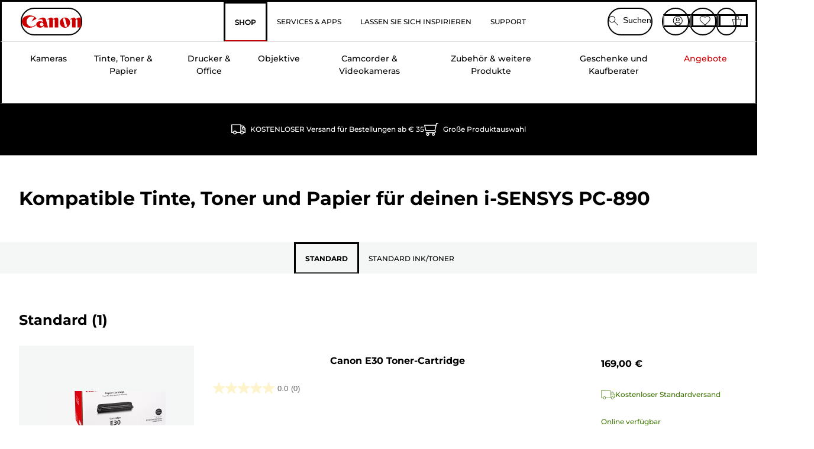

--- FILE ---
content_type: text/html; charset=utf-8
request_url: https://www.canon.de/store/i-sensys-pc-890-cartridges/
body_size: 157749
content:
<!doctype html><html lang="de-DE"><head><meta name="charset" content="utf-8"/><meta name="viewport" content="width=device-width, initial-scale=1.0, minimum-scale=1.0, maximum-scale=5.0"/><meta name="format-detection" content="telephone=no"/><link data-react-helmet="true" rel="apple-touch-icon" href="/mobify/bundle/4077/static/img/global/apple-touch-icon.png"/><link data-react-helmet="true" rel="manifest" href="/mobify/bundle/4077/static/manifest.json"/><link data-react-helmet="true" rel="preload" href="https://fonts.gstatic.com/s/montserrat/v26/JTUSjIg1_i6t8kCHKm459Wlhyw.woff2" as="font" type="font/woff2" crossorigin="anonymous"/><link data-react-helmet="true" rel="preload" href="https://fonts.gstatic.com/s/montserrat/v26/JTUQjIg1_i6t8kCHKm459WxRyS7m.woff2" as="font" type="font/woff2" crossorigin="anonymous"/><link data-react-helmet="true" rel="stylesheet" media="screen" type="text/css" href="/mobify/bundle/4077/global.css"/><link data-react-helmet="true" rel="dns-prefetch" href="https://d.la3-c2-ia2.salesforceliveagent.com"/><link data-react-helmet="true" rel="preconnect" href="https://storage.googleapis.com" crossorigin="true"/><link data-react-helmet="true" rel="preconnect" href="https://comeandsee.my.site.com" crossorigin="true"/><link data-react-helmet="true" rel="preconnect" href="https://comeandsee.my.salesforce-scrt.com" crossorigin="true"/><link data-react-helmet="true" rel="dns-prefetch" href="http://cdn.appdynamics.com/"/><link data-react-helmet="true" rel="dns-prefetch" href="https://api.bazaarvoice.com"/><link data-react-helmet="true" rel="dns-prefetch" href="https://apps.bazaarvoice.com"/><link data-react-helmet="true" rel="dns-prefetch" href="https://network-eu-a.bazaarvoice.com"/><link data-react-helmet="true" rel="dns-prefetch" href="https://c.evidon.com"/><link data-react-helmet="true" rel="dns-prefetch" href="https://l.evidon.com"/><link data-react-helmet="true" rel="dns-prefetch" href="https://unpkg.com"/><link data-react-helmet="true" rel="dns-prefetch" href="https://api.cquotient.com"/><link data-react-helmet="true" rel="dns-prefetch" href="https://i1.adis.ws/"/><link data-react-helmet="true" rel="dns-prefetch" href="//cloud.typography.com"/><link data-react-helmet="true" rel="dns-prefetch" href="https://display.ugc.bazaarvoice.com"/><link data-react-helmet="true" rel="dns-prefetch" href="https://network.bazaarvoice.com"/><link data-react-helmet="true" rel="dns-prefetch" href="https://visitor-service-eu-west-1.tealiumiq.com"/><link data-react-helmet="true" rel="dns-prefetch" href="https://apps.nexus.bazaarvoice.com"/><link data-react-helmet="true" rel="dns-prefetch" href="//www.google-analytics.com"/><link data-react-helmet="true" rel="canonical" href="https://www.canon.de/store/i-sensys-pc-890-cartridges/"/><meta data-react-helmet="true" charSet="UTF-8"/><meta data-react-helmet="true" property="f_appid" content="396972923733563"/><meta data-react-helmet="true" property="google-site-verification" content="CmDuIkPpS-cdFEsySBh5jN-xwY6-zWRRN5nZ5e5YwMI"/><meta data-react-helmet="true" property="p_domain" content="6ffb64a0539dac3ee19243f6bd002912"/><meta data-react-helmet="true" property="theme-color" content="#0176D3"/><meta data-react-helmet="true" property="apple-mobile-web-app-title" content="Canon Deutschland Shop"/><meta data-react-helmet="true" property="og:Title" content="Tinte, Tonerpatronen und Papier für deinen  i-SENSYS PC-890 — Canon Deutschland Shop"/><meta data-react-helmet="true" property="og:Description" content="Hier gibt es original Tinte, Tonerpatronen und Papier für deinen i-SENSYS PC-890. GRATIS Versand bei Bestellungen über 30 €.
"/><meta data-react-helmet="true" property="og:Url" content="https://www.canon.de/store/i-sensys-pc-890-cartridges/"/><meta data-react-helmet="true" property="og:ImageUrl" content="https://i1.adis.ws/i/canon/canon-logo-1200x252?w=1200&amp;h=630"/><meta data-react-helmet="true" property="og:ImageType" content="image/jpeg"/><meta data-react-helmet="true" property="og:Locale" content="de-DE"/><meta data-react-helmet="true" property="og:Site" content="Canon Deutschland Shop"/><meta data-react-helmet="true" name="twitter:Card" content="ink-search-results"/><meta data-react-helmet="true" name="twitter:Title" content="Tinte, Tonerpatronen und Papier für deinen  i-SENSYS PC-890 — Canon Deutschland Shop"/><meta data-react-helmet="true" name="twitter:Description" content="Hier gibt es original Tinte, Tonerpatronen und Papier für deinen i-SENSYS PC-890. GRATIS Versand bei Bestellungen über 30 €.
"/><meta data-react-helmet="true" name="twitter:Image" content="https://i1.adis.ws/i/canon/canon-logo-1200x252?w=1200&amp;h=630"/><meta data-react-helmet="true" name="twitter:Site" content="Canon Deutschland Shop"/><meta data-react-helmet="true" name="twitter:Url" content="https://www.canon.de/store/i-sensys-pc-890-cartridges/"/><meta data-react-helmet="true" name="description" content="Hier gibt es original Tinte, Tonerpatronen und Papier für deinen i-SENSYS PC-890. GRATIS Versand bei Bestellungen über 30 €.
"/><meta data-react-helmet="true" name="keywords" content="i-SENSYS PC-890, Canon Deutschland Shop"/><script data-react-helmet="true" src="/mobify/bundle/4077/static/head-active_data.js" id="headActiveData" async="" type="text/javascript"></script><script data-react-helmet="true" async="" src="//tags.tiqcdn.com/utag/canoneurope/de-main/prod/utag.sync.js"></script><script data-react-helmet="true" rel="preconnect" async="" src="https://apps.bazaarvoice.com/deployments/canon-europe/main_site/production/de_DE/bv.js"></script><script data-react-helmet="true" id="tealium-utag-script" async="" src="//tags.tiqcdn.com/utag/canoneurope/de-main/prod/utag.js"></script><title data-react-helmet="true">Tinte, Tonerpatronen und Papier für deinen  i-SENSYS PC-890 — Canon Deutschland Shop</title>
<script>(window.BOOMR_mq=window.BOOMR_mq||[]).push(["addVar",{"rua.upush":"false","rua.cpush":"false","rua.upre":"false","rua.cpre":"false","rua.uprl":"false","rua.cprl":"false","rua.cprf":"false","rua.trans":"","rua.cook":"false","rua.ims":"false","rua.ufprl":"false","rua.cfprl":"false","rua.isuxp":"false","rua.texp":"norulematch","rua.ceh":"false","rua.ueh":"false","rua.ieh.st":"0"}]);</script>
                              <script>!function(e){var n="https://s.go-mpulse.net/boomerang/";if("False"=="True")e.BOOMR_config=e.BOOMR_config||{},e.BOOMR_config.PageParams=e.BOOMR_config.PageParams||{},e.BOOMR_config.PageParams.pci=!0,n="https://s2.go-mpulse.net/boomerang/";if(window.BOOMR_API_key="7HTJR-MGHGC-LCPRS-Y5XWD-2C9P7",function(){function e(){if(!o){var e=document.createElement("script");e.id="boomr-scr-as",e.src=window.BOOMR.url,e.async=!0,i.parentNode.appendChild(e),o=!0}}function t(e){o=!0;var n,t,a,r,d=document,O=window;if(window.BOOMR.snippetMethod=e?"if":"i",t=function(e,n){var t=d.createElement("script");t.id=n||"boomr-if-as",t.src=window.BOOMR.url,BOOMR_lstart=(new Date).getTime(),e=e||d.body,e.appendChild(t)},!window.addEventListener&&window.attachEvent&&navigator.userAgent.match(/MSIE [67]\./))return window.BOOMR.snippetMethod="s",void t(i.parentNode,"boomr-async");a=document.createElement("IFRAME"),a.src="about:blank",a.title="",a.role="presentation",a.loading="eager",r=(a.frameElement||a).style,r.width=0,r.height=0,r.border=0,r.display="none",i.parentNode.appendChild(a);try{O=a.contentWindow,d=O.document.open()}catch(_){n=document.domain,a.src="javascript:var d=document.open();d.domain='"+n+"';void(0);",O=a.contentWindow,d=O.document.open()}if(n)d._boomrl=function(){this.domain=n,t()},d.write("<bo"+"dy onload='document._boomrl();'>");else if(O._boomrl=function(){t()},O.addEventListener)O.addEventListener("load",O._boomrl,!1);else if(O.attachEvent)O.attachEvent("onload",O._boomrl);d.close()}function a(e){window.BOOMR_onload=e&&e.timeStamp||(new Date).getTime()}if(!window.BOOMR||!window.BOOMR.version&&!window.BOOMR.snippetExecuted){window.BOOMR=window.BOOMR||{},window.BOOMR.snippetStart=(new Date).getTime(),window.BOOMR.snippetExecuted=!0,window.BOOMR.snippetVersion=12,window.BOOMR.url=n+"7HTJR-MGHGC-LCPRS-Y5XWD-2C9P7";var i=document.currentScript||document.getElementsByTagName("script")[0],o=!1,r=document.createElement("link");if(r.relList&&"function"==typeof r.relList.supports&&r.relList.supports("preload")&&"as"in r)window.BOOMR.snippetMethod="p",r.href=window.BOOMR.url,r.rel="preload",r.as="script",r.addEventListener("load",e),r.addEventListener("error",function(){t(!0)}),setTimeout(function(){if(!o)t(!0)},3e3),BOOMR_lstart=(new Date).getTime(),i.parentNode.appendChild(r);else t(!1);if(window.addEventListener)window.addEventListener("load",a,!1);else if(window.attachEvent)window.attachEvent("onload",a)}}(),"".length>0)if(e&&"performance"in e&&e.performance&&"function"==typeof e.performance.setResourceTimingBufferSize)e.performance.setResourceTimingBufferSize();!function(){if(BOOMR=e.BOOMR||{},BOOMR.plugins=BOOMR.plugins||{},!BOOMR.plugins.AK){var n=""=="true"?1:0,t="",a="ck6rn6ax2w5m62lsfebq-f-be32afd9d-clientnsv4-s.akamaihd.net",i="false"=="true"?2:1,o={"ak.v":"39","ak.cp":"191891","ak.ai":parseInt("177521",10),"ak.ol":"0","ak.cr":8,"ak.ipv":4,"ak.proto":"h2","ak.rid":"1f805aeb","ak.r":51095,"ak.a2":n,"ak.m":"a","ak.n":"essl","ak.bpcip":"18.189.22.0","ak.cport":56664,"ak.gh":"23.215.214.239","ak.quicv":"","ak.tlsv":"tls1.3","ak.0rtt":"","ak.0rtt.ed":"","ak.csrc":"-","ak.acc":"","ak.t":"1769089283","ak.ak":"hOBiQwZUYzCg5VSAfCLimQ==OgO2hYq6OrpwQ3B8qLvF0a0UkfZ/E8/wDppJB4kQAABzV3B42maY8Tc/3KcEp0m0xYtdQxOspDo2ugELG6GbTuAoX4dcQ+UlM6PmZnI1NCo7KxRQNb0bkBCnbbrbpyV9x9dsy0ymndJGBkOKAOnLc1rWpL6GVoXwOKQzVDDM8vQ1gF2skl2c8Y66nBng0PyP76mgYh6wD6az39sVev4AsPP3M4hwA/wEH6YgDrAMBILaM6OmpMUKUDZ9zOg34CEXD94HS8DpJb0bBkrLc+YzWb3PiLjGlsSnySiaY0iHHALSJpHK187RzBmCV02FmjZctO2QHBL2ir6ZHKCrnvbaKBWevQZvELvjUl7tpN5DCR5HfSKPJfGPBS76lyWVVrJ4J8HEjA4RZp34SxLJ/x6e9bhVp5vWyunJ73haex2lT/k=","ak.pv":"589","ak.dpoabenc":"","ak.tf":i};if(""!==t)o["ak.ruds"]=t;var r={i:!1,av:function(n){var t="http.initiator";if(n&&(!n[t]||"spa_hard"===n[t]))o["ak.feo"]=void 0!==e.aFeoApplied?1:0,BOOMR.addVar(o)},rv:function(){var e=["ak.bpcip","ak.cport","ak.cr","ak.csrc","ak.gh","ak.ipv","ak.m","ak.n","ak.ol","ak.proto","ak.quicv","ak.tlsv","ak.0rtt","ak.0rtt.ed","ak.r","ak.acc","ak.t","ak.tf"];BOOMR.removeVar(e)}};BOOMR.plugins.AK={akVars:o,akDNSPreFetchDomain:a,init:function(){if(!r.i){var e=BOOMR.subscribe;e("before_beacon",r.av,null,null),e("onbeacon",r.rv,null,null),r.i=!0}return this},is_complete:function(){return!0}}}}()}(window);</script></head><body><div><svg xmlns="http://www.w3.org/2000/svg" xmlns:xlink="http://www.w3.org/1999/xlink" style="position: absolute; width: 0; height: 0" aria-hidden="true" id="__SVG_SPRITE_NODE__"><symbol viewBox="0 0 24 24" fill="none" xmlns="http://www.w3.org/2000/svg" id="chevron-right">
<path d="M15.7799 11.2799C15.9206 11.4204 15.9997 11.611 15.9999 11.8099V12.1899C15.9976 12.3883 15.9188 12.5781 15.7799 12.7199L10.6399 17.8499C10.546 17.9445 10.4182 17.9978 10.2849 17.9978C10.1516 17.9978 10.0238 17.9445 9.92992 17.8499L9.21992 17.1399C9.12586 17.0477 9.07285 16.9215 9.07285 16.7899C9.07285 16.6582 9.12586 16.532 9.21992 16.4399L13.6699 11.9999L9.21992 7.55985C9.12526 7.46597 9.07202 7.33817 9.07202 7.20485C9.07202 7.07153 9.12526 6.94374 9.21992 6.84985L9.92992 6.14985C10.0238 6.0552 10.1516 6.00195 10.2849 6.00195C10.4182 6.00195 10.546 6.0552 10.6399 6.14985L15.7799 11.2799Z" fill="currentColor" />
</symbol><symbol xmlns="http://www.w3.org/2000/svg" viewBox="0 0 31.999 32" id="basket">
  <g id="basket_Icons" transform="translate(0)">
    <path id="basket_icon-basket-5" d="M31.77,10.37A1,1,0,0,0,31,10H23.03V7a7,7,0,1,0-14,0v3H1a.971.971,0,0,0-.77.37,1,1,0,0,0-.21.83l4,20A.988.988,0,0,0,5,32H27.01a1,1,0,0,0,.98-.8l3.99-20a1,1,0,0,0-.21-.83ZM11.03,7a5,5,0,1,1,10,0v3h-10ZM26.19,30H5.82L2.22,12H29.78L26.19,30Z" fill="#231f20" />
  </g>
</symbol><symbol xmlns="http://www.w3.org/2000/svg" viewBox="0 0 24 24.001" id="buttonmedium">
  <g id="buttonmedium_icon-basket-line_" data-name="icon-basket-line " transform="translate(0)">
    <path id="buttonmedium_icon-basket-line_2" data-name="icon-basket-line " d="M23.828,7.778a.752.752,0,0,0-.578-.278H17.273V5.25a5.25,5.25,0,1,0-10.5,0V7.5H.75a.728.728,0,0,0-.578.278A.749.749,0,0,0,.015,8.4l3,15a.741.741,0,0,0,.735.6H20.258a.748.748,0,0,0,.735-.6l2.993-15a.749.749,0,0,0-.158-.623ZM8.273,5.25a3.75,3.75,0,0,1,7.5,0V7.5h-7.5V5.25ZM19.643,22.5H4.365L1.665,9H22.336L19.643,22.5Z" transform="translate(0)" fill="#FFFFFF" />
  </g>
</symbol><symbol xmlns="http://www.w3.org/2000/svg" viewBox="0 0 24 17.117" id="pdpEmailIcon">
  <path id="pdpEmailIcon_icon-email-line_" data-name="icon-email-line " d="M22.92,0H1.072A1.072,1.072,0,0,0,0,1.072V16.045a1.072,1.072,0,0,0,1.072,1.072H22.928A1.072,1.072,0,0,0,24,16.045V1.072A1.072,1.072,0,0,0,22.928,0ZM1.5,2.617,7.43,8.487,1.5,14.41ZM14.425,7.888h0c-.69.675-1.252,1.215-1.56,1.492a1.94,1.94,0,0,1-2.422-.015L2.5,1.5H20.836C19.187,3.157,16.3,6.043,14.418,7.888ZM8.495,9.545l.93.922a.41.41,0,0,0,.075.06,3.979,3.979,0,0,0,2.287.78,3.056,3.056,0,0,0,2.084-.817c.24-.217.622-.585,1.087-1.035l6.358,6.163H2.422L8.495,9.552ZM16.037,8.4c2.152-2.122,5.128-5.106,6.455-6.44V14.658Z" fill="#FFFFFF" />
</symbol><symbol xmlns="http://www.w3.org/2000/svg" viewBox="0 0 12.001 12" id="Badgelabel">
  <g id="Badgelabel_Group_18620" data-name="Group 18620" transform="translate(-8)">
    <g id="Badgelabel_Group_18618" data-name="Group 18618" transform="translate(0.223)">
      <path id="Badgelabel_Path_10824" data-name="Path 10824" d="M101.885,276.144,94.846,269.1l0-4.957,4.962,0,7.039,7.039Zm-6.3-7.345,6.3,6.3,3.917-3.917-6.3-6.3-3.918,0Z" transform="translate(-87.067 -264.144)" fill="#fff" />
      <g id="Badgelabel_Group_14587" data-name="Group 14587" transform="translate(9.177 1.399)">
        <g id="Badgelabel_Group_18172" data-name="Group 18172" transform="translate(0)">
          <path id="Badgelabel_Path_10825" data-name="Path 10825" d="M107.631,278.125a1.205,1.205,0,1,1,.853-.353,1.2,1.2,0,0,1-.853.353m0-1.673a.468.468,0,1,0,.331.137.466.466,0,0,0-.331-.137" transform="translate(-106.425 -275.714)" fill="#fff" />
        </g>
      </g>
    </g>
  </g>
</symbol><symbol xmlns="http://www.w3.org/2000/svg" viewBox="0 0 31.98 17.005" id="upward-arrow">
  <path id="upward-arrow_icon-up-line_" data-name="icon-up-line " d="M31,17a1.024,1.024,0,0,1-.71-.29L16,2.41,1.71,16.71a1,1,0,0,1-1.41,0A.982.982,0,0,1,.01,16a1.024,1.024,0,0,1,.29-.71L15.29.29a1,1,0,0,1,1.41,0l15,15a.982.982,0,0,1,.29.71,1.024,1.024,0,0,1-.29.71.966.966,0,0,1-.71.29Z" transform="translate(-0.01 0.002)" fill="#231f20" />
</symbol><symbol xmlns="http://www.w3.org/2000/svg" viewBox="0 0 31.99 17.003" id="downward-arrow">
  <path id="downward-arrow_icon-down-line_" data-name="icon-down-line " d="M16,17a1.024,1.024,0,0,1-.71-.29l-15-15A.982.982,0,0,1,0,1,1.024,1.024,0,0,1,.29.29a1.008,1.008,0,0,1,1.42,0L16,14.58,30.29.29a1,1,0,0,1,1.41,0,.982.982,0,0,1,.29.71,1.024,1.024,0,0,1-.29.71l-15,15a.982.982,0,0,1-.71.29Z" transform="translate(0 0.002)" fill="#231f20" />
</symbol><symbol xmlns="http://www.w3.org/2000/svg" viewBox="0 0 25 17" id="free-delivery">
  <path id="free-delivery_free-delivery-icon" d="M70.683,174.594l0-4.964-3.78-6.072H62.64v-2.9H46.687v13.932H49.93l.009.055a2.335,2.335,0,0,0,4.625,0l.009-.055H63.6l.009.055a2.335,2.335,0,0,0,4.625,0l.009-.055Zm-6.434-.347a1.673,1.673,0,1,1,1.673,1.721,1.7,1.7,0,0,1-1.673-1.721m0-5.311v-3.029h3.325l1.893,3.029Zm5.758,4v.959H68.243l-.009-.056a2.335,2.335,0,0,0-4.625,0l-.009.055h-.959v-9.647h3.9l.6.959H63.574v4.418H69.9l.094.152.01,2.462H68.8v.7Zm-19.428,1.307a1.673,1.673,0,1,1,1.673,1.721,1.7,1.7,0,0,1-1.673-1.721m11.387-.348H54.573l-.009-.056a2.335,2.335,0,0,0-4.625,0l-.009.055H47.362V161.357h14.6Z" transform="translate(-46.187 -160.162)" fill="#417505" stroke="rgba(0,0,0,0)" stroke-width="1" />
</symbol><symbol xmlns="http://www.w3.org/2000/svg" viewBox="0 0 17.414 17.414" id="close">
  <g id="close_Menu" transform="translate(-3.241 -1.308)">
    <path id="close_Line_Copy_3" data-name="Line Copy 3" d="M0,0H22.627" transform="translate(3.948 2.015) rotate(45)" fill="none" stroke="#000" stroke-linecap="square" stroke-width="1" />
    <path id="close_Line_Copy_3-2" data-name="Line Copy 3" d="M0,0H22.627" transform="translate(3.948 18.015) rotate(-45)" fill="none" stroke="#000" stroke-linecap="square" stroke-width="1" />
  </g>
</symbol><symbol xmlns="http://www.w3.org/2000/svg" viewBox="0 0 32 32" id="arrow">
  <path id="arrow_Path_15929" data-name="Path 15929" d="M12.69,7.26a.982.982,0,0,0-.71-.29,1.024,1.024,0,0,0-.71.29,1,1,0,0,0,0,1.41l7.32,7.32-7.32,7.32a1,1,0,0,0,0,1.41.982.982,0,0,0,.71.29,1.024,1.024,0,0,0,.71-.29l8.03-8.03a.982.982,0,0,0,.29-.71,1.024,1.024,0,0,0-.29-.71Z" fill="#0071B8" />
  <path id="arrow_Path_15930" data-name="Path 15930" d="M16,0A16,16,0,1,0,32,16,16.021,16.021,0,0,0,16,0Zm0,30A14,14,0,1,1,30,16,14.015,14.015,0,0,1,16,30Z" fill="#0071B8" />
</symbol><symbol xmlns="http://www.w3.org/2000/svg" viewBox="0 0 44 72" id="nextarrow">
  <rect id="nextarrow_Rectangle_251" data-name="Rectangle 251" width="12" height="24" fill="#fff" opacity="0.996" />
  <path id="nextarrow_Path_383" data-name="Path 383" d="M-10969.429-19979.027l12,12-12,12" transform="translate(10985.429 20003.027)" fill="none" stroke="#c00" stroke-linecap="round" stroke-linejoin="round" stroke-width="2" />
</symbol><symbol xmlns="http://www.w3.org/2000/svg" viewBox="0 0 44 72" id="prevarrow">
  <g id="prevarrow_Group_18572" data-name="Group 18572" opacity="0.996">
    <rect id="prevarrow_Rectangle_251" data-name="Rectangle 251" width="12" height="24" fill="#fff" />
    <path id="prevarrow_Path_383" data-name="Path 383" d="M-10957.429-19979.027l-12,12,12,12" transform="translate(10985.429 20003.027)" fill="none" stroke="#c00" stroke-linecap="round" stroke-linejoin="round" stroke-width="2" />
  </g>
</symbol><symbol xmlns="http://www.w3.org/2000/svg" viewBox="0 0 4.251 8" id="breadcrumbforwardarrow">
  <g id="breadcrumbforwardarrow_icon-right-line_" data-name="icon-right-line " transform="translate(0.002)">
    <path id="breadcrumbforwardarrow_icon-right-line_2" data-name="icon-right-line " d="M4.248,4a.256.256,0,0,1-.073.177L.426,7.927A.245.245,0,0,1,.248,8a.256.256,0,0,1-.178-.073.249.249,0,0,1,0-.352L3.643,4,.071.428a.252.252,0,0,1,0-.355A.245.245,0,0,1,.248,0,.256.256,0,0,1,.426.073l3.75,3.75A.246.246,0,0,1,4.248,4Z" transform="translate(0)" fill="#090909" />
  </g>
</symbol><symbol xmlns="http://www.w3.org/2000/svg" viewBox="0 0 4.251 8" id="breadcrumbbackwardarrow">
  <g id="breadcrumbbackwardarrow_icon-right-line_" data-name="icon-right-line " transform="translate(0.002)">
    <path id="breadcrumbbackwardarrow_icon-right-line_2" data-name="icon-right-line " d="M4.248,4a.256.256,0,0,1-.073.177L.426,7.927A.245.245,0,0,1,.248,8a.256.256,0,0,1-.178-.073.249.249,0,0,1,0-.352L3.643,4,.071.428a.252.252,0,0,1,0-.355A.245.245,0,0,1,.248,0,.256.256,0,0,1,.426.073l3.75,3.75A.246.246,0,0,1,4.248,4Z" transform="translate(0)" fill="#0071B8" />
  </g>
</symbol><symbol xmlns="http://www.w3.org/2000/svg" viewBox="0 0 32 32" id="closeiconview">
  <defs>
    <style>
      #closeiconview .cls-1 {
        fill: #231f20;
        stroke-width: 0px;
      }
    </style>
  </defs>
  <g id="closeiconview_Icons">
    <g>
      <path class="cls-1" d="m17.41,16l7.14-7.14c.39-.39.39-1.02,0-1.41s-1.02-.39-1.41,0l-7.14,7.14-7.14-7.14c-.39-.39-1.02-.39-1.41,0s-.39,1.02,0,1.41l7.14,7.14-7.14,7.14c-.39.39-.39,1.02,0,1.41.2.2.45.29.71.29s.51-.1.71-.29l7.14-7.14,7.14,7.14c.2.2.45.29.71.29s.51-.1.71-.29c.39-.39.39-1.02,0-1.41l-7.14-7.14Z" />
      <path class="cls-1" d="m16,32C7.18,32,0,24.82,0,16S7.18,0,16,0s16,7.18,16,16-7.18,16-16,16Zm0-30c-7.72,0-14,6.28-14,14s6.28,14,14,14,14-6.28,14-14S23.72,2,16,2Z" />
    </g>
  </g>
</symbol><symbol xmlns="http://www.w3.org/2000/svg" viewBox="0 0 32.005 31.993" id="icon-close-blue">
  <path id="icon-close-blue_icon-close-line_" data-name="icon-close-line " d="M17.41,16,31.71,1.71A1,1,0,0,0,30.3.3L16.01,14.59,1.71.29A1,1,0,0,0,.29,1.71L14.58,16,.29,30.29a1,1,0,0,0,0,1.41.982.982,0,0,0,.71.29,1.024,1.024,0,0,0,.71-.29L16,17.41,30.29,31.7a.982.982,0,0,0,.71.29,1.024,1.024,0,0,0,.71-.29,1,1,0,0,0,0-1.41L17.42,16Z" transform="translate(0.003 0.002)" fill="#0071B8" />
</symbol><symbol xmlns="http://www.w3.org/2000/svg" viewBox="0 0 31.993 28.007" id="icon-heart-blue">
  <path id="icon-heart-blue_icon-heart-line_" data-name="icon-heart-line " d="M16,28a1,1,0,0,1-.71-.3L2.26,14.53A8.982,8.982,0,0,1,.02,8.05a8.828,8.828,0,0,1,2.2-5.17A9.714,9.714,0,0,1,8.61,0,9.784,9.784,0,0,1,16,3.21,9.765,9.765,0,0,1,23.39,0a9.658,9.658,0,0,1,6.35,2.83l.04.04a8.835,8.835,0,0,1,2.19,5.18,8.934,8.934,0,0,1-2.19,6.43L16.71,27.7A1,1,0,0,1,16,28ZM8.94,1.99H8.69A7.673,7.673,0,0,0,3.68,4.23,6.857,6.857,0,0,0,2.02,8.18a7.065,7.065,0,0,0,1.7,4.98L16,25.57,28.32,13.11a6.992,6.992,0,0,0,1.66-4.93A6.857,6.857,0,0,0,28.3,4.2a7.647,7.647,0,0,0-4.99-2.22c-3.98-.16-6.39,3.19-6.5,3.34a1.014,1.014,0,0,1-.82.42h0a1.028,1.028,0,0,1-.82-.42A8.3,8.3,0,0,0,8.93,1.98Z" transform="translate(0.001 0.007)" fill="#0071B8" />
</symbol><symbol xmlns="http://www.w3.org/2000/svg" viewBox="0 0 17 32" id="rightarrowview">
  <defs>
    <style>
      #rightarrowview .cls-1 {
        fill: #231f20;
        stroke-width: 0px;
      }
    </style>
  </defs>
  <g id="rightarrowview_Icons">
    <path class="cls-1" d="m17,16c0,.26-.1.51-.29.71L1.71,31.71c-.2.2-.45.29-.71.29s-.51-.1-.71-.29c-.39-.39-.39-1.02,0-1.41l14.29-14.29L.29,1.71C-.1,1.32-.1.68.29.29c.2-.2.45-.29.71-.29s.51.1.71.29l15,15c.2.2.29.45.29.71Z" />
  </g>
</symbol><symbol xmlns="http://www.w3.org/2000/svg" viewBox="0 0 31.99 17.003" id="downwardArrowQuantity">
  <path id="downwardArrowQuantity_icon-down-line_" data-name="icon-down-line " d="M16,17a1.024,1.024,0,0,1-.71-.29l-15-15A.982.982,0,0,1,0,1,1.024,1.024,0,0,1,.29.29a1.008,1.008,0,0,1,1.42,0L16,14.58,30.29.29a1,1,0,0,1,1.41,0,.982.982,0,0,1,.29.71,1.024,1.024,0,0,1-.29.71l-15,15a.982.982,0,0,1-.71.29Z" transform="translate(0 0.002)" fill="#6E7276" />
</symbol><symbol xmlns="http://www.w3.org/2000/svg" viewBox="0 0 32.001 24.042" id="icon-tick-line">
  <path id="icon-tick-line_icon-tick-line_" data-name="icon-tick-line " d="M10.52,24.04a1.052,1.052,0,0,1-.71-.29L.29,14.23A1,1,0,0,1,1.7,12.82l8.78,8.78L30.27.32A.988.988,0,0,1,31.68.27a1,1,0,0,1,.05,1.41L11.25,23.72a1,1,0,0,1-.71.32h-.02Z" transform="translate(0.002 0.002)" fill="#ffffff" />
</symbol></svg></div><div class="react-target"><style data-emotion="css-global 73ik0r">@font-face{font-family:'Montserrat';font-style:italic;font-weight:500;src:url(https://fonts.gstatic.com/s/montserrat/v26/JTUQjIg1_i6t8kCHKm459WxRxy7mw9c.woff2) format('woff2');unicode-range:U+0100-02AF,U+0304,U+0308,U+0329,U+1E00-1E9F,U+1EF2-1EFF,U+2020,U+20A0-20AB,U+20AD-20CF,U+2113,U+2C60-2C7F,U+A720-A7FF;font-display:swap;}@font-face{font-family:'Montserrat';font-style:italic;font-weight:500;src:url(https://fonts.gstatic.com/s/montserrat/v26/JTUQjIg1_i6t8kCHKm459WxRyS7m.woff2) format('woff2');unicode-range:U+0000-00FF,U+0131,U+0152-0153,U+02BB-02BC,U+02C6,U+02DA,U+02DC,U+0304,U+0308,U+0329,U+2000-206F,U+2074,U+20AC,U+2122,U+2191,U+2193,U+2212,U+2215,U+FEFF,U+FFFD;font-display:swap;}@font-face{font-family:'Montserrat';font-style:italic;font-weight:700;src:url(https://fonts.gstatic.com/s/montserrat/v26/JTUQjIg1_i6t8kCHKm459WxRxy7mw9c.woff2) format('woff2');unicode-range:U+0100-02AF,U+0304,U+0308,U+0329,U+1E00-1E9F,U+1EF2-1EFF,U+2020,U+20A0-20AB,U+20AD-20CF,U+2113,U+2C60-2C7F,U+A720-A7FF;font-display:swap;}@font-face{font-family:'Montserrat';font-style:italic;font-weight:700;src:url(https://fonts.gstatic.com/s/montserrat/v26/JTUQjIg1_i6t8kCHKm459WxRyS7m.woff2) format('woff2');unicode-range:U+0000-00FF,U+0131,U+0152-0153,U+02BB-02BC,U+02C6,U+02DA,U+02DC,U+0304,U+0308,U+0329,U+2000-206F,U+2074,U+20AC,U+2122,U+2191,U+2193,U+2212,U+2215,U+FEFF,U+FFFD;font-display:swap;}@font-face{font-family:'Montserrat';font-style:normal;font-weight:500;src:url(https://fonts.gstatic.com/s/montserrat/v26/JTUSjIg1_i6t8kCHKm459Wdhyzbi.woff2) format('woff2');unicode-range:U+0100-02AF,U+0304,U+0308,U+0329,U+1E00-1E9F,U+1EF2-1EFF,U+2020,U+20A0-20AB,U+20AD-20CF,U+2113,U+2C60-2C7F,U+A720-A7FF;font-display:swap;}@font-face{font-family:'Montserrat';font-style:normal;font-weight:500;src:url(https://fonts.gstatic.com/s/montserrat/v26/JTUSjIg1_i6t8kCHKm459Wlhyw.woff2) format('woff2');unicode-range:U+0000-00FF,U+0131,U+0152-0153,U+02BB-02BC,U+02C6,U+02DA,U+02DC,U+0304,U+0308,U+0329,U+2000-206F,U+2074,U+20AC,U+2122,U+2191,U+2193,U+2212,U+2215,U+FEFF,U+FFFD;font-display:swap;}@font-face{font-family:'Montserrat';font-style:normal;font-weight:700;src:url(https://fonts.gstatic.com/s/montserrat/v26/JTUSjIg1_i6t8kCHKm459Wdhyzbi.woff2) format('woff2');unicode-range:U+0100-02AF,U+0304,U+0308,U+0329,U+1E00-1E9F,U+1EF2-1EFF,U+2020,U+20A0-20AB,U+20AD-20CF,U+2113,U+2C60-2C7F,U+A720-A7FF;font-display:swap;}@font-face{font-family:'Montserrat';font-style:normal;font-weight:700;src:url(https://fonts.gstatic.com/s/montserrat/v26/JTUSjIg1_i6t8kCHKm459Wlhyw.woff2) format('woff2');unicode-range:U+0000-00FF,U+0131,U+0152-0153,U+02BB-02BC,U+02C6,U+02DA,U+02DC,U+0304,U+0308,U+0329,U+2000-206F,U+2074,U+20AC,U+2122,U+2191,U+2193,U+2212,U+2215,U+FEFF,U+FFFD;font-display:swap;}@font-face{font-family:'Tungsten A';src:url([data-uri]);font-weight:600;font-style:normal;font-display:swap;}@font-face{font-family:'Tungsten B';src:url([data-uri]);font-weight:600;font-style:normal;font-display:swap;}</style><style data-emotion="css-global 16iumv8">:host,:root,[data-theme]{--chakra-ring-inset:var(--chakra-empty,/*!*/ /*!*/);--chakra-ring-offset-width:0px;--chakra-ring-offset-color:#fff;--chakra-ring-color:rgba(66, 153, 225, 0.6);--chakra-ring-offset-shadow:0 0 #0000;--chakra-ring-shadow:0 0 #0000;--chakra-space-x-reverse:0;--chakra-space-y-reverse:0;--chakra-colors-transparent:transparent;--chakra-colors-current:currentColor;--chakra-colors-black:#000000;--chakra-colors-white:#ffffff;--chakra-colors-whiteAlpha-50:rgba(255, 255, 255, 0.04);--chakra-colors-whiteAlpha-100:rgba(255, 255, 255, 0.06);--chakra-colors-whiteAlpha-200:rgba(255, 255, 255, 0.08);--chakra-colors-whiteAlpha-300:rgba(255, 255, 255, 0.16);--chakra-colors-whiteAlpha-400:rgba(255, 255, 255, 0.24);--chakra-colors-whiteAlpha-500:rgba(255, 255, 255, 0.36);--chakra-colors-whiteAlpha-600:rgba(255, 255, 255, 0.48);--chakra-colors-whiteAlpha-700:rgba(255, 255, 255, 0.64);--chakra-colors-whiteAlpha-800:rgba(255, 255, 255, 0.80);--chakra-colors-whiteAlpha-900:rgba(255, 255, 255, 0.92);--chakra-colors-blackAlpha-50:rgba(0, 0, 0, 0.04);--chakra-colors-blackAlpha-100:rgba(0, 0, 0, 0.06);--chakra-colors-blackAlpha-200:rgba(0, 0, 0, 0.08);--chakra-colors-blackAlpha-300:rgba(0, 0, 0, 0.16);--chakra-colors-blackAlpha-400:rgba(0, 0, 0, 0.24);--chakra-colors-blackAlpha-500:rgba(0, 0, 0, 0.36);--chakra-colors-blackAlpha-600:rgba(0, 0, 0, 0.48);--chakra-colors-blackAlpha-700:rgba(0, 0, 0, 0.64);--chakra-colors-blackAlpha-800:rgba(0, 0, 0, 0.80);--chakra-colors-blackAlpha-900:rgba(0, 0, 0, 0.92);--chakra-colors-gray-50:#F3F3F3;--chakra-colors-gray-100:#E5E5E5;--chakra-colors-gray-200:#C9C9C9;--chakra-colors-gray-300:#AEAEAE;--chakra-colors-gray-400:#A0A0A0;--chakra-colors-gray-500:#939393;--chakra-colors-gray-600:#747474;--chakra-colors-gray-700:#5C5C5C;--chakra-colors-gray-800:#444444;--chakra-colors-gray-900:#181818;--chakra-colors-red-50:#FEF1EE;--chakra-colors-red-100:#FEDED8;--chakra-colors-red-200:#FEB8AB;--chakra-colors-red-300:#FE8F7D;--chakra-colors-red-400:#FE7765;--chakra-colors-red-500:#FE5C4C;--chakra-colors-red-600:#EA001E;--chakra-colors-red-700:#BA0517;--chakra-colors-red-800:#8E030F;--chakra-colors-red-900:#640103;--chakra-colors-orange-50:#FEF1ED;--chakra-colors-orange-100:#FFDED5;--chakra-colors-orange-200:#FEB9A5;--chakra-colors-orange-300:#FF906E;--chakra-colors-orange-400:#FF784F;--chakra-colors-orange-500:#FF5D2D;--chakra-colors-orange-600:#D83A00;--chakra-colors-orange-700:#AA3001;--chakra-colors-orange-800:#7E2600;--chakra-colors-orange-900:#541D01;--chakra-colors-yellow-50:#FBF3E0;--chakra-colors-yellow-100:#F9E3B6;--chakra-colors-yellow-200:#FCC003;--chakra-colors-yellow-300:#E4A201;--chakra-colors-yellow-400:#D79304;--chakra-colors-yellow-500:#CA8501;--chakra-colors-yellow-600:#A86403;--chakra-colors-yellow-700:#8C4B02;--chakra-colors-yellow-800:#6F3400;--chakra-colors-yellow-900:#4F2100;--chakra-colors-green-50:#EBF7E6;--chakra-colors-green-100:#CDEFC4;--chakra-colors-green-200:#91DB8B;--chakra-colors-green-300:#45C65A;--chakra-colors-green-400:#41B658;--chakra-colors-green-500:#3BA755;--chakra-colors-green-600:#2E844A;--chakra-colors-green-700:#22683E;--chakra-colors-green-800:#194E31;--chakra-colors-green-900:#0E3522;--chakra-colors-teal-50:#DEF9F3;--chakra-colors-teal-100:#ACF3E4;--chakra-colors-teal-200:#04E1CB;--chakra-colors-teal-300:#01C3B3;--chakra-colors-teal-400:#03B4A7;--chakra-colors-teal-500:#06A59A;--chakra-colors-teal-600:#0B827C;--chakra-colors-teal-700:#056764;--chakra-colors-teal-800:#024D4C;--chakra-colors-teal-900:#023434;--chakra-colors-blue-50:#EEF4FF;--chakra-colors-blue-100:#D8E6FE;--chakra-colors-blue-200:#AACBFF;--chakra-colors-blue-300:#78B0FD;--chakra-colors-blue-400:#57A3FD;--chakra-colors-blue-500:#1B96FF;--chakra-colors-blue-600:#0176D3;--chakra-colors-blue-700:#0B5CAB;--chakra-colors-blue-800:#014486;--chakra-colors-blue-900:#032D60;--chakra-colors-cyan-50:#EAF5FE%;--chakra-colors-cyan-100:#CFE9FE;--chakra-colors-cyan-200:#90D0FE;--chakra-colors-cyan-300:#1AB9FF;--chakra-colors-cyan-400:#08ABED;--chakra-colors-cyan-500:#0D9DDA;--chakra-colors-cyan-600:#107CAD;--chakra-colors-cyan-700:#05628A;--chakra-colors-cyan-800:#084968;--chakra-colors-cyan-900:#023248;--chakra-colors-purple-50:#F6F2FB;--chakra-colors-purple-100:#ECE1F9;--chakra-colors-purple-200:#D78FF5;--chakra-colors-purple-300:#C29EF1;--chakra-colors-purple-400:#B78DEF;--chakra-colors-purple-500:#AD7BEE;--chakra-colors-purple-600:#9050E9;--chakra-colors-purple-700:#7526E3;--chakra-colors-purple-800:#5A1BA9;--chakra-colors-purple-900:#401075;--chakra-colors-pink-50:#F9F0FF;--chakra-colors-pink-100:#F2DEFE;--chakra-colors-pink-200:#E5B9FE;--chakra-colors-pink-300:#D892FE;--chakra-colors-pink-400:#D17DFE;--chakra-colors-pink-500:#CB65FF;--chakra-colors-pink-600:#BA01FF;--chakra-colors-pink-700:#9602C7;--chakra-colors-pink-800:#730394;--chakra-colors-pink-900:#520066;--chakra-colors-linkedin-50:#E8F4F9;--chakra-colors-linkedin-100:#CFEDFB;--chakra-colors-linkedin-200:#9BDAF3;--chakra-colors-linkedin-300:#68C7EC;--chakra-colors-linkedin-400:#34B3E4;--chakra-colors-linkedin-500:#00A0DC;--chakra-colors-linkedin-600:#008CC9;--chakra-colors-linkedin-700:#0077B5;--chakra-colors-linkedin-800:#005E93;--chakra-colors-linkedin-900:#004471;--chakra-colors-facebook-50:#E8F4F9;--chakra-colors-facebook-100:#D9DEE9;--chakra-colors-facebook-200:#B7C2DA;--chakra-colors-facebook-300:#6482C0;--chakra-colors-facebook-400:#4267B2;--chakra-colors-facebook-500:#385898;--chakra-colors-facebook-600:#314E89;--chakra-colors-facebook-700:#29487D;--chakra-colors-facebook-800:#223B67;--chakra-colors-facebook-900:#1E355B;--chakra-colors-messenger-50:#D0E6FF;--chakra-colors-messenger-100:#B9DAFF;--chakra-colors-messenger-200:#A2CDFF;--chakra-colors-messenger-300:#7AB8FF;--chakra-colors-messenger-400:#2E90FF;--chakra-colors-messenger-500:#0078FF;--chakra-colors-messenger-600:#0063D1;--chakra-colors-messenger-700:#0052AC;--chakra-colors-messenger-800:#003C7E;--chakra-colors-messenger-900:#002C5C;--chakra-colors-whatsapp-50:#dffeec;--chakra-colors-whatsapp-100:#b9f5d0;--chakra-colors-whatsapp-200:#90edb3;--chakra-colors-whatsapp-300:#65e495;--chakra-colors-whatsapp-400:#3cdd78;--chakra-colors-whatsapp-500:#22c35e;--chakra-colors-whatsapp-600:#179848;--chakra-colors-whatsapp-700:#0c6c33;--chakra-colors-whatsapp-800:#01421c;--chakra-colors-whatsapp-900:#001803;--chakra-colors-twitter-50:#E5F4FD;--chakra-colors-twitter-100:#C8E9FB;--chakra-colors-twitter-200:#A8DCFA;--chakra-colors-twitter-300:#83CDF7;--chakra-colors-twitter-400:#57BBF5;--chakra-colors-twitter-500:#1DA1F2;--chakra-colors-twitter-600:#1A94DA;--chakra-colors-twitter-700:#1681BF;--chakra-colors-twitter-800:#136B9E;--chakra-colors-twitter-900:#0D4D71;--chakra-colors-telegram-50:#E3F2F9;--chakra-colors-telegram-100:#C5E4F3;--chakra-colors-telegram-200:#A2D4EC;--chakra-colors-telegram-300:#7AC1E4;--chakra-colors-telegram-400:#47A9DA;--chakra-colors-telegram-500:#0088CC;--chakra-colors-telegram-600:#007AB8;--chakra-colors-telegram-700:#006BA1;--chakra-colors-telegram-800:#005885;--chakra-colors-telegram-900:#003F5E;--chakra-colors-ratings:#FFB300;--chakra-colors-ratingsTransparent:#FFB30020;--chakra-colors-imgBG:#F5F6F6;--chakra-colors-brand-red-10:#FDF2F2;--chakra-colors-brand-red-20:#F19084;--chakra-colors-brand-red-50:#CC0000;--chakra-colors-brand-red-100:#DD4B39;--chakra-colors-brand-red-200:#C92228;--chakra-colors-brand-red-400:#A30000;--chakra-colors-brand-blue-10:#F4F8FB;--chakra-colors-brand-blue-50:#0071B8;--chakra-colors-brand-blue-100:#4099FF;--chakra-colors-brand-blue-200:#005AB4;--chakra-colors-brand-blue-400:#4875B4;--chakra-colors-brand-blue-600:#3B5998;--chakra-colors-brand-blue-700:#1343DE;--chakra-colors-brand-green-20:#F5F8F2;--chakra-colors-brand-green-50:#417505;--chakra-colors-brand-green-100:#335D04;--chakra-colors-brand-green-200:#167A5E;--chakra-colors-brand-grey-10:#D9D9D9;--chakra-colors-brand-grey-20:#F5F6F6;--chakra-colors-brand-grey-30:#ECEDED;--chakra-colors-brand-grey-50:#D9DBDC;--chakra-colors-brand-grey-100:#939598;--chakra-colors-brand-grey-200:#6E7276;--chakra-colors-brand-grey-300:#B5B4B9;--chakra-colors-brand-grey-400:#4B4F54;--chakra-colors-brand-grey-500:#323232;--chakra-colors-brand-purple-400:#982171;--chakra-colors-brand-brown-400:#966800;--chakra-colors-brand-yellow-30:#FFFBF2;--chakra-colors-brand-yellow-50:#FFB300;--chakra-borders-none:0;--chakra-borders-1px:1px solid;--chakra-borders-2px:2px solid;--chakra-borders-4px:4px solid;--chakra-borders-8px:8px solid;--chakra-fonts-heading:Tungsten A,Tungsten B,Montserrat,Arial,sans-serif;--chakra-fonts-body:Montserrat,Arial,sans-serif;--chakra-fonts-mono:SFMono-Regular,Menlo,Monaco,Consolas,"Liberation Mono","Courier New",monospace;--chakra-fonts-subheading:Montserrat,Arial;--chakra-fontSizes-3xs:0.45rem;--chakra-fontSizes-2xs:0.625rem;--chakra-fontSizes-xs:0.75rem;--chakra-fontSizes-sm:0.875rem;--chakra-fontSizes-md:1rem;--chakra-fontSizes-lg:1.125rem;--chakra-fontSizes-xl:1.25rem;--chakra-fontSizes-2xl:1.5rem;--chakra-fontSizes-3xl:1.875rem;--chakra-fontSizes-4xl:2.25rem;--chakra-fontSizes-5xl:3rem;--chakra-fontSizes-6xl:3.75rem;--chakra-fontSizes-7xl:4.5rem;--chakra-fontSizes-8xl:6rem;--chakra-fontSizes-9xl:8rem;--chakra-fontWeights-hairline:100;--chakra-fontWeights-thin:200;--chakra-fontWeights-light:300;--chakra-fontWeights-normal:400;--chakra-fontWeights-medium:500;--chakra-fontWeights-semibold:600;--chakra-fontWeights-bold:700;--chakra-fontWeights-extrabold:800;--chakra-fontWeights-black:900;--chakra-gradients-imageBackground:linear(270deg, #E6E5EA, #EEEEEE);--chakra-letterSpacings-tighter:-0.05em;--chakra-letterSpacings-tight:-0.025em;--chakra-letterSpacings-normal:0;--chakra-letterSpacings-wide:0.025em;--chakra-letterSpacings-wider:0.05em;--chakra-letterSpacings-widest:0.1em;--chakra-lineHeights-3:.75rem;--chakra-lineHeights-4:1rem;--chakra-lineHeights-5:1.25rem;--chakra-lineHeights-6:1.5rem;--chakra-lineHeights-7:1.75rem;--chakra-lineHeights-8:2rem;--chakra-lineHeights-9:2.25rem;--chakra-lineHeights-10:2.5rem;--chakra-lineHeights-normal:normal;--chakra-lineHeights-none:1;--chakra-lineHeights-shorter:1.25;--chakra-lineHeights-short:1.375;--chakra-lineHeights-base:1.5;--chakra-lineHeights-tall:1.625;--chakra-lineHeights-taller:2;--chakra-radii-none:0;--chakra-radii-sm:0.125rem;--chakra-radii-base:0.25rem;--chakra-radii-md:0.375rem;--chakra-radii-lg:0.5rem;--chakra-radii-xl:0.75rem;--chakra-radii-2xl:1rem;--chakra-radii-3xl:1.5rem;--chakra-radii-full:9999px;--chakra-space-1:0.25rem;--chakra-space-2:0.5rem;--chakra-space-3:0.75rem;--chakra-space-4:1rem;--chakra-space-5:1.25rem;--chakra-space-6:1.5rem;--chakra-space-7:1.75rem;--chakra-space-8:2rem;--chakra-space-9:2.25rem;--chakra-space-10:2.5rem;--chakra-space-11:2.75rem;--chakra-space-12:3rem;--chakra-space-14:3.5rem;--chakra-space-16:4rem;--chakra-space-20:5rem;--chakra-space-24:6rem;--chakra-space-28:7rem;--chakra-space-32:8rem;--chakra-space-36:9rem;--chakra-space-40:10rem;--chakra-space-44:11rem;--chakra-space-48:12rem;--chakra-space-52:13rem;--chakra-space-56:14rem;--chakra-space-60:15rem;--chakra-space-64:16rem;--chakra-space-72:18rem;--chakra-space-80:20rem;--chakra-space-96:24rem;--chakra-space-px:1px;--chakra-space-0-5:0.125rem;--chakra-space-1-5:0.375rem;--chakra-space-2-5:0.625rem;--chakra-space-3-5:0.875rem;--chakra-shadows-xs:0 0 0 1px rgba(0, 0, 0, 0.05);--chakra-shadows-sm:0 1px 2px 0 rgba(0, 0, 0, 0.05);--chakra-shadows-base:0 1px 3px 0 rgba(0, 0, 0, 0.1),0 1px 2px 0 rgba(0, 0, 0, 0.06);--chakra-shadows-md:0 4px 6px -1px rgba(0, 0, 0, 0.1),0 2px 4px -1px rgba(0, 0, 0, 0.06);--chakra-shadows-lg:0 10px 15px -3px rgba(0, 0, 0, 0.1),0 4px 6px -2px rgba(0, 0, 0, 0.05);--chakra-shadows-xl:0 20px 25px -5px rgba(0, 0, 0, 0.1),0 10px 10px -5px rgba(0, 0, 0, 0.04);--chakra-shadows-2xl:0 25px 50px -12px rgba(0, 0, 0, 0.25);--chakra-shadows-outline:0 0 0 3px var(--chakra-colors-blue-500);--chakra-shadows-inner:inset 0 2px 4px 0 rgba(0,0,0,0.06);--chakra-shadows-none:none;--chakra-shadows-dark-lg:rgba(0, 0, 0, 0.1) 0px 0px 0px 1px,rgba(0, 0, 0, 0.2) 0px 5px 10px,rgba(0, 0, 0, 0.4) 0px 15px 40px;--chakra-shadows-top:0px -1px 3px rgba(0, 0, 0, 0.1),0px -1px 2px rgba(0, 0, 0, 0.06);--chakra-sizes-1:0.25rem;--chakra-sizes-2:0.5rem;--chakra-sizes-3:0.75rem;--chakra-sizes-4:1rem;--chakra-sizes-5:1.25rem;--chakra-sizes-6:1.5rem;--chakra-sizes-7:1.75rem;--chakra-sizes-8:2rem;--chakra-sizes-9:2.25rem;--chakra-sizes-10:2.5rem;--chakra-sizes-11:2.75rem;--chakra-sizes-12:3rem;--chakra-sizes-14:3.5rem;--chakra-sizes-16:4rem;--chakra-sizes-20:5rem;--chakra-sizes-24:6rem;--chakra-sizes-28:7rem;--chakra-sizes-32:8rem;--chakra-sizes-36:9rem;--chakra-sizes-40:10rem;--chakra-sizes-44:11rem;--chakra-sizes-48:12rem;--chakra-sizes-52:13rem;--chakra-sizes-56:14rem;--chakra-sizes-60:15rem;--chakra-sizes-64:16rem;--chakra-sizes-72:18rem;--chakra-sizes-80:20rem;--chakra-sizes-96:24rem;--chakra-sizes-px:1px;--chakra-sizes-0-5:0.125rem;--chakra-sizes-1-5:0.375rem;--chakra-sizes-2-5:0.625rem;--chakra-sizes-3-5:0.875rem;--chakra-sizes-max:max-content;--chakra-sizes-min:min-content;--chakra-sizes-full:100%;--chakra-sizes-3xs:14rem;--chakra-sizes-2xs:16rem;--chakra-sizes-xs:20rem;--chakra-sizes-sm:24rem;--chakra-sizes-md:28rem;--chakra-sizes-lg:32rem;--chakra-sizes-xl:36rem;--chakra-sizes-2xl:42rem;--chakra-sizes-3xl:48rem;--chakra-sizes-4xl:56rem;--chakra-sizes-5xl:64rem;--chakra-sizes-6xl:72rem;--chakra-sizes-7xl:80rem;--chakra-sizes-8xl:90rem;--chakra-sizes-prose:60ch;--chakra-sizes-container-sm:640px;--chakra-sizes-container-md:768px;--chakra-sizes-container-lg:1024px;--chakra-sizes-container-xl:1200px;--chakra-sizes-container-xxl:1440px;--chakra-sizes-container-xxxl:1560px;--chakra-zIndices-hide:-1;--chakra-zIndices-auto:auto;--chakra-zIndices-base:0;--chakra-zIndices-docked:10;--chakra-zIndices-dropdown:1000;--chakra-zIndices-sticky:1100;--chakra-zIndices-banner:1200;--chakra-zIndices-overlay:1300;--chakra-zIndices-modal:1400;--chakra-zIndices-popover:1500;--chakra-zIndices-skipLink:1600;--chakra-zIndices-toast:1700;--chakra-zIndices-tooltip:1800;--chakra-transition-property-common:background-color,border-color,color,fill,stroke,opacity,box-shadow,transform;--chakra-transition-property-colors:background-color,border-color,color,fill,stroke;--chakra-transition-property-dimensions:width,height;--chakra-transition-property-position:left,right,top,bottom;--chakra-transition-property-background:background-color,background-image,background-position;--chakra-transition-easing-ease-in:cubic-bezier(0.4, 0, 1, 1);--chakra-transition-easing-ease-out:cubic-bezier(0, 0, 0.2, 1);--chakra-transition-easing-ease-in-out:cubic-bezier(0.4, 0, 0.2, 1);--chakra-transition-duration-ultra-fast:50ms;--chakra-transition-duration-faster:100ms;--chakra-transition-duration-fast:150ms;--chakra-transition-duration-normal:200ms;--chakra-transition-duration-slow:300ms;--chakra-transition-duration-slower:400ms;--chakra-transition-duration-ultra-slow:500ms;--chakra-blur-none:0;--chakra-blur-sm:4px;--chakra-blur-base:8px;--chakra-blur-md:12px;--chakra-blur-lg:16px;--chakra-blur-xl:24px;--chakra-blur-2xl:40px;--chakra-blur-3xl:64px;--chakra-breakpoints-base:250px;--chakra-breakpoints-sm:512px;--chakra-breakpoints-md:768px;--chakra-breakpoints-lg:1280px;--chakra-breakpoints-xl:1600px;--chakra-breakpoints-2xl:96em;}.chakra-ui-light :host:not([data-theme]),.chakra-ui-light :root:not([data-theme]),.chakra-ui-light [data-theme]:not([data-theme]),[data-theme=light] :host:not([data-theme]),[data-theme=light] :root:not([data-theme]),[data-theme=light] [data-theme]:not([data-theme]),:host[data-theme=light],:root[data-theme=light],[data-theme][data-theme=light]{--chakra-colors-chakra-body-text:var(--chakra-colors-gray-800);--chakra-colors-chakra-body-bg:var(--chakra-colors-white);--chakra-colors-chakra-border-color:var(--chakra-colors-gray-200);--chakra-colors-chakra-inverse-text:var(--chakra-colors-white);--chakra-colors-chakra-subtle-bg:var(--chakra-colors-gray-100);--chakra-colors-chakra-subtle-text:var(--chakra-colors-gray-600);--chakra-colors-chakra-placeholder-color:var(--chakra-colors-gray-500);}.chakra-ui-dark :host:not([data-theme]),.chakra-ui-dark :root:not([data-theme]),.chakra-ui-dark [data-theme]:not([data-theme]),[data-theme=dark] :host:not([data-theme]),[data-theme=dark] :root:not([data-theme]),[data-theme=dark] [data-theme]:not([data-theme]),:host[data-theme=dark],:root[data-theme=dark],[data-theme][data-theme=dark]{--chakra-colors-chakra-body-text:var(--chakra-colors-whiteAlpha-900);--chakra-colors-chakra-body-bg:var(--chakra-colors-gray-800);--chakra-colors-chakra-border-color:var(--chakra-colors-whiteAlpha-300);--chakra-colors-chakra-inverse-text:var(--chakra-colors-gray-800);--chakra-colors-chakra-subtle-bg:var(--chakra-colors-gray-700);--chakra-colors-chakra-subtle-text:var(--chakra-colors-gray-400);--chakra-colors-chakra-placeholder-color:var(--chakra-colors-whiteAlpha-400);}</style><style data-emotion="css-global fubdgu">html{line-height:1.5;-webkit-text-size-adjust:100%;font-family:system-ui,sans-serif;-webkit-font-smoothing:antialiased;text-rendering:optimizeLegibility;-moz-osx-font-smoothing:grayscale;touch-action:manipulation;}body{position:relative;min-height:100%;margin:0;font-feature-settings:"kern";}:where(*, *::before, *::after){border-width:0;border-style:solid;box-sizing:border-box;word-wrap:break-word;}main{display:block;}hr{border-top-width:1px;box-sizing:content-box;height:0;overflow:visible;}:where(pre, code, kbd,samp){font-family:SFMono-Regular,Menlo,Monaco,Consolas,monospace;font-size:1em;}a{background-color:transparent;color:inherit;-webkit-text-decoration:inherit;text-decoration:inherit;}abbr[title]{border-bottom:none;-webkit-text-decoration:underline;text-decoration:underline;-webkit-text-decoration:underline dotted;-webkit-text-decoration:underline dotted;text-decoration:underline dotted;}:where(b, strong){font-weight:bold;}small{font-size:80%;}:where(sub,sup){font-size:75%;line-height:0;position:relative;vertical-align:baseline;}sub{bottom:-0.25em;}sup{top:-0.5em;}img{border-style:none;}:where(button, input, optgroup, select, textarea){font-family:inherit;font-size:100%;line-height:1.15;margin:0;}:where(button, input){overflow:visible;}:where(button, select){text-transform:none;}:where(
          button::-moz-focus-inner,
          [type="button"]::-moz-focus-inner,
          [type="reset"]::-moz-focus-inner,
          [type="submit"]::-moz-focus-inner
        ){border-style:none;padding:0;}fieldset{padding:0.35em 0.75em 0.625em;}legend{box-sizing:border-box;color:inherit;display:table;max-width:100%;padding:0;white-space:normal;}progress{vertical-align:baseline;}textarea{overflow:auto;}:where([type="checkbox"], [type="radio"]){box-sizing:border-box;padding:0;}input[type="number"]::-webkit-inner-spin-button,input[type="number"]::-webkit-outer-spin-button{-webkit-appearance:none!important;}input[type="number"]{-moz-appearance:textfield;}input[type="search"]{-webkit-appearance:textfield;outline-offset:-2px;}input[type="search"]::-webkit-search-decoration{-webkit-appearance:none!important;}::-webkit-file-upload-button{-webkit-appearance:button;font:inherit;}details{display:block;}summary{display:-webkit-box;display:-webkit-list-item;display:-ms-list-itembox;display:list-item;}template{display:none;}[hidden]{display:none!important;}:where(
          blockquote,
          dl,
          dd,
          h1,
          h2,
          h3,
          h4,
          h5,
          h6,
          hr,
          figure,
          p,
          pre
        ){margin:0;}button{background:transparent;padding:0;}fieldset{margin:0;padding:0;}:where(ol, ul){margin:0;padding:0;}textarea{resize:vertical;}:where(button, [role="button"]){cursor:pointer;}button::-moz-focus-inner{border:0!important;}table{border-collapse:collapse;}:where(h1, h2, h3, h4, h5, h6){font-size:inherit;font-weight:inherit;}:where(button, input, optgroup, select, textarea){padding:0;line-height:inherit;color:inherit;}:where(img, svg, video, canvas, audio, iframe, embed, object){display:block;}:where(img, video){max-width:100%;height:auto;}[data-js-focus-visible] :focus:not([data-focus-visible-added]):not(
          [data-focus-visible-disabled]
        ){outline:none;box-shadow:none;}select::-ms-expand{display:none;}:root,:host{--chakra-vh:100vh;}@supports (height: -webkit-fill-available){:root,:host{--chakra-vh:-webkit-fill-available;}}@supports (height: -moz-fill-available){:root,:host{--chakra-vh:-moz-fill-available;}}@supports (height: 100dvh){:root,:host{--chakra-vh:100dvh;}}</style><style data-emotion="css-global rczjh8">body{font-family:var(--chakra-fonts-body);color:var(--chakra-colors-chakra-body-text);background:var(--chakra-colors-chakra-body-bg);transition-property:background-color;transition-duration:var(--chakra-transition-duration-normal);line-height:var(--chakra-lineHeights-base);min-height:100vh;}*::-webkit-input-placeholder{color:var(--chakra-colors-chakra-placeholder-color);}*::-moz-placeholder{color:var(--chakra-colors-chakra-placeholder-color);}*:-ms-input-placeholder{color:var(--chakra-colors-chakra-placeholder-color);}*::placeholder{color:var(--chakra-colors-chakra-placeholder-color);}*,*::before,::after{border-color:var(--chakra-colors-chakra-border-color);}html,body{background-color:var(--chakra-colors-white);color:var(--chakra-colors-black);font-size:1rem;line-height:1.5;}.react-target{display:-webkit-box;display:-webkit-flex;display:-ms-flexbox;display:flex;min-height:100vh;}.loader-spinner{-webkit-animation:fa-spin 1s infinite linear;animation:fa-spin 1s infinite linear;}@-webkit-keyframes fa-spin{0%{-webkit-transform:rotate(0deg);-moz-transform:rotate(0deg);-ms-transform:rotate(0deg);transform:rotate(0deg);}100%{-webkit-transform:rotate(359deg);-moz-transform:rotate(359deg);-ms-transform:rotate(359deg);transform:rotate(359deg);}}@keyframes fa-spin{0%{-webkit-transform:rotate(0deg);-moz-transform:rotate(0deg);-ms-transform:rotate(0deg);transform:rotate(0deg);}100%{-webkit-transform:rotate(359deg);-moz-transform:rotate(359deg);-ms-transform:rotate(359deg);transform:rotate(359deg);}}.modalpagestyle h1{font-size:2.5rem;font-family:"Tungsten A","Tungsten B","Helvetica Neue",Helvetica,Arial,Verdana,sans-serif;font-weight:600;}@media screen and (min-width: 250px){.modalpagestyle h1{font-size:2.5rem;}}@media screen and (min-width: 512px){.modalpagestyle h1{font-size:3.125rem;}}@media screen and (min-width: 768px){.modalpagestyle h1{font-size:4rem;}}@media screen and (min-width: 1280px){.modalpagestyle h1{font-size:4rem;}}.modalpagestyle h2{font-size:2.5rem;font-family:"Tungsten A","Tungsten B","Helvetica Neue",Helvetica,Arial,Verdana,sans-serif;font-weight:600;}@media screen and (min-width: 250px){.modalpagestyle h2{font-size:2.5rem;}}@media screen and (min-width: 512px){.modalpagestyle h2{font-size:2.5rem;}}@media screen and (min-width: 768px){.modalpagestyle h2{font-size:3.125rem;}}@media screen and (min-width: 1280px){.modalpagestyle h2{font-size:3.125rem;}}.modalpagestyle p{font-size:0.875rem;color:var(--chakra-colors-black);}@media screen and (min-width: 250px){.modalpagestyle p{font-size:0.875rem;}}@media screen and (min-width: 512px){.modalpagestyle p{font-size:0.875rem;}}@media screen and (min-width: 768px){.modalpagestyle p{font-size:0.875rem;}}@media screen and (min-width: 1280px){.modalpagestyle p{font-size:1rem;}}.modalpagestyle a{color:var(--chakra-colors-brand-blue-50);-webkit-text-decoration:none;text-decoration:none;}.modalpagestyle a:hover,.modalpagestyle a[data-hover]{color:var(--chakra-colors-brand-blue-50);}.richTextStyling p{font-size:0.875rem;color:var(--chakra-colors-black);}@media screen and (min-width: 250px){.richTextStyling p{font-size:0.875rem;}}@media screen and (min-width: 512px){.richTextStyling p{font-size:0.875rem;}}@media screen and (min-width: 768px){.richTextStyling p{font-size:0.875rem;}}@media screen and (min-width: 1280px){.richTextStyling p{font-size:0.875rem;}}.richTextStyling a{color:var(--chakra-colors-brand-blue-50);-webkit-text-decoration:underline;text-decoration:underline;}.richTextStyling a:hover,.richTextStyling a[data-hover]{color:var(--chakra-colors-brand-blue-50);}.richTextStyling a:focus,.richTextStyling a[data-focus]{outline:3px solid;outline-color:var(--chakra-colors-brand-blue-100);}.richTextStyling ul{-webkit-box-pack:justify;-webkit-justify-content:space-between;justify-content:space-between;list-style-position:outside;font-size:0.875rem;margin-left:1rem;margin-top:1.5rem;text-align:left;color:var(--chakra-colors-black);display:block;-webkit-flex-direction:row;-ms-flex-direction:row;flex-direction:row;-webkit-box-flex-wrap:wrap;-webkit-flex-wrap:wrap;-ms-flex-wrap:wrap;flex-wrap:wrap;row-gap:0px;-webkit-column-gap:32px;column-gap:32px;}@media screen and (min-width: 250px){.richTextStyling ul{font-size:0.875rem;margin-top:1.5rem;display:block;}}@media screen and (min-width: 512px){.richTextStyling ul{font-size:0.875rem;margin-top:1.5rem;display:block;}}@media screen and (min-width: 768px){.richTextStyling ul{font-size:0.875rem;margin-top:1.5rem;display:block;}}@media screen and (min-width: 1280px){.richTextStyling ul{font-size:1rem;margin-top:1.5rem;display:-webkit-box;display:-webkit-flex;display:-ms-flexbox;display:flex;}}.richTextStyling li{width:100%;}@media screen and (min-width: 250px){.richTextStyling li{width:100%;}}@media screen and (min-width: 512px){.richTextStyling li{width:100%;}}@media screen and (min-width: 768px){.richTextStyling li{width:100%;}}@media screen and (min-width: 1280px){.richTextStyling li{width:auto;}}.richTextStyling ol{-webkit-box-pack:justify;-webkit-justify-content:space-between;justify-content:space-between;list-style-position:outside;font-size:0.875rem;margin-top:1.5625rem;margin-left:1.5rem;text-align:left;color:var(--chakra-colors-black);display:block;-webkit-flex-direction:row;-ms-flex-direction:row;flex-direction:row;-webkit-box-flex-wrap:wrap;-webkit-flex-wrap:wrap;-ms-flex-wrap:wrap;flex-wrap:wrap;row-gap:0px;-webkit-column-gap:32px;column-gap:32px;}@media screen and (min-width: 250px){.richTextStyling ol{font-size:0.875rem;margin-top:1.5625rem;margin-left:1.5rem;display:block;}}@media screen and (min-width: 512px){.richTextStyling ol{font-size:0.875rem;margin-top:1.5625rem;margin-left:1.5rem;display:block;}}@media screen and (min-width: 768px){.richTextStyling ol{font-size:0.875rem;margin-top:1.5625rem;margin-left:1.5rem;display:block;}}@media screen and (min-width: 1280px){.richTextStyling ol{font-size:1rem;margin-top:1.5rem;margin-left:2rem;display:-webkit-box;display:-webkit-flex;display:-ms-flexbox;display:flex;}}.richTextStyling a.chakra-button{color:var(--chakra-colors-white);-webkit-text-decoration:none;text-decoration:none;}.richTextStyling a.chakra-link{-webkit-text-decoration:none;text-decoration:none;}.richTextStyling a.outline{-webkit-text-decoration:none;text-decoration:none;color:var(--chakra-colors-brand-blue-50);}.richTextStyling table{width:100%;max-width:100%;border-collapse:collapse;border-spacing:0;}.richTextStyling table tr{border-bottom:1px solid;border-color:var(--chakra-colors-brand-grey-10);}.richTextStyling table td{vertical-align:middle;border-color:#D9D9D9;border-left:1px solid;padding:11px;text-align:center;}.richTextStyling table td picture{display:inline-block;}.richTextStyling table td .tooltip{background-image:url("[data-uri]");display:inline-block;width:20px;height:20px;top:3px;}.richTextStyling table td .tooltip .tooltiptext{margin-left:-99px;}.richTextStyling .H1Primary{font-size:2.5rem;font-family:var(--chakra-fonts-heading);line-height:var(--chakra-lineHeights-none);color:var(--chakra-colors-black);}@media screen and (min-width: 250px){.richTextStyling .H1Primary{font-size:2.5rem;}}@media screen and (min-width: 512px){.richTextStyling .H1Primary{font-size:3rem;}}@media screen and (min-width: 768px){.richTextStyling .H1Primary{font-size:3rem;}}@media screen and (min-width: 1280px){.richTextStyling .H1Primary{font-size:4rem;}}.richTextStyling .H2Primary{font-size:3rem;font-family:var(--chakra-fonts-heading);color:var(--chakra-colors-black);}.richTextStyling .H3Primary{font-size:2.5rem;font-family:var(--chakra-fonts-heading);color:var(--chakra-colors-black);}.richTextStyling .H1Secondary{font-size:2rem;font-family:var(--chakra-fonts-body);line-height:var(--chakra-lineHeights-shorter);font-weight:700;color:var(--chakra-colors-black);}@media screen and (min-width: 250px){.richTextStyling .H1Secondary{font-size:2rem;}}@media screen and (min-width: 512px){.richTextStyling .H1Secondary{font-size:2.5rem;}}@media screen and (min-width: 768px){.richTextStyling .H1Secondary{font-size:2.5rem;}}@media screen and (min-width: 1280px){.richTextStyling .H1Secondary{font-size:3rem;}}.richTextStyling .H2Secondary{font-size:1.5rem;font-family:var(--chakra-fonts-body);line-height:var(--chakra-lineHeights-shorter);font-weight:700;color:var(--chakra-colors-black);}@media screen and (min-width: 250px){.richTextStyling .H2Secondary{font-size:1.5rem;}}@media screen and (min-width: 512px){.richTextStyling .H2Secondary{font-size:2rem;}}@media screen and (min-width: 768px){.richTextStyling .H2Secondary{font-size:2rem;}}@media screen and (min-width: 1280px){.richTextStyling .H2Secondary{font-size:2.5rem;}}.richTextStyling .H3Secondary{font-size:1.25rem;font-family:var(--chakra-fonts-body);line-height:var(--chakra-lineHeights-shorter);font-weight:700;color:var(--chakra-colors-black);}@media screen and (min-width: 250px){.richTextStyling .H3Secondary{font-size:1.25rem;}}@media screen and (min-width: 512px){.richTextStyling .H3Secondary{font-size:1.5rem;}}@media screen and (min-width: 768px){.richTextStyling .H3Secondary{font-size:1.5rem;}}@media screen and (min-width: 1280px){.richTextStyling .H3Secondary{font-size:2rem;}}.richTextStyling .H4Secondary{font-size:1rem;font-family:var(--chakra-fonts-body);line-height:var(--chakra-lineHeights-shorter);font-weight:700;color:var(--chakra-colors-black);}@media screen and (min-width: 250px){.richTextStyling .H4Secondary{font-size:1rem;}}@media screen and (min-width: 512px){.richTextStyling .H4Secondary{font-size:1.25rem;}}@media screen and (min-width: 768px){.richTextStyling .H4Secondary{font-size:1.25rem;}}@media screen and (min-width: 1280px){.richTextStyling .H4Secondary{font-size:1.5rem;}}.richTextStyling .H5Secondary{font-size:1rem;font-family:var(--chakra-fonts-body);line-height:var(--chakra-lineHeights-shorter);font-weight:700;color:var(--chakra-colors-black);}@media screen and (min-width: 250px){.richTextStyling .H5Secondary{font-size:1rem;}}@media screen and (min-width: 512px){.richTextStyling .H5Secondary{font-size:1rem;}}@media screen and (min-width: 768px){.richTextStyling .H5Secondary{font-size:1rem;}}@media screen and (min-width: 1280px){.richTextStyling .H5Secondary{font-size:1.25rem;}}.richTextStyling .H6Secondary{font-size:1rem;font-family:var(--chakra-fonts-body);line-height:var(--chakra-lineHeights-shorter);font-weight:700;color:var(--chakra-colors-black);}.richTextStyling .primary-btn{border-radius:105px;border-style:solid;font-weight:500;white-space:normal;word-break:break-word;background-color:var(--chakra-colors-brand-blue-50);color:var(--chakra-colors-white);border-color:var(--chakra-colors-brand-blue-50);border-width:1px;padding-top:var(--chakra-space-4);padding-bottom:var(--chakra-space-4);padding-left:var(--chakra-space-6);padding-right:var(--chakra-space-6);text-transform:uppercase;-webkit-text-decoration:none;text-decoration:none;font-size:0.75rem;display:inline-block;}.richTextStyling .primary-btn:hover,.richTextStyling .primary-btn[data-hover]{color:var(--chakra-colors-white);background-color:var(--chakra-colors-brand-blue-200);}.richTextStyling .outline-btn{border-radius:105px;border-style:solid;font-weight:500;white-space:normal;word-break:break-word;background-color:var(--chakra-colors-white);border-color:var(--chakra-colors-brand-blue-50);border-width:1px;padding-top:var(--chakra-space-4);padding-bottom:var(--chakra-space-4);padding-left:var(--chakra-space-6);padding-right:var(--chakra-space-6);text-transform:uppercase;-webkit-text-decoration:none;text-decoration:none;font-size:0.75rem;color:var(--chakra-colors-brand-blue-50);display:inline-block;}.richTextStyling .outline-btn:hover,.richTextStyling .outline-btn[data-hover]{color:var(--chakra-colors-white);background-color:var(--chakra-colors-brand-blue-50);}.richTextStyling .textLink-btn{font-weight:500;white-space:normal;word-break:break-word;-webkit-text-decoration:none;text-decoration:none;font-size:1rem;color:var(--chakra-colors-brand-blue-50);display:inline-block;background-image:url("[data-uri]");-webkit-background-size:17px;background-size:17px;padding-right:24px;background-repeat:no-repeat;-webkit-background-position:right center;background-position:right center;}.richTextStyling .textLink-btn:hover,.richTextStyling .textLink-btn[data-hover]{-webkit-text-decoration:underline;text-decoration:underline;}.richTextStyling.narrowWidthList li{width:100%;}.richTextStyling.narrowWidthList ul{list-style-position:outside;display:block;font-size:0.875rem;margin-left:1.063rem;margin-top:1.5625rem;color:var(--chakra-colors-black);}@media screen and (min-width: 250px){.richTextStyling.narrowWidthList ul{font-size:0.875rem;margin-top:1.5625rem;}}@media screen and (min-width: 512px){.richTextStyling.narrowWidthList ul{font-size:0.875rem;margin-top:1.5625rem;}}@media screen and (min-width: 768px){.richTextStyling.narrowWidthList ul{font-size:0.875rem;margin-top:1.5625rem;}}@media screen and (min-width: 1280px){.richTextStyling.narrowWidthList ul{font-size:1rem;margin-top:1.5rem;}}.richTextStyling.narrowWidthList ol{list-style-position:outside;display:block;font-size:0.875rem;margin-left:1.5rem;margin-top:1.5625rem;color:var(--chakra-colors-black);}@media screen and (min-width: 250px){.richTextStyling.narrowWidthList ol{font-size:0.875rem;margin-left:1.5rem;margin-top:1.5625rem;}}@media screen and (min-width: 512px){.richTextStyling.narrowWidthList ol{font-size:0.875rem;margin-left:1.5rem;margin-top:1.5625rem;}}@media screen and (min-width: 768px){.richTextStyling.narrowWidthList ol{font-size:0.875rem;margin-left:1.5rem;margin-top:1.5625rem;}}@media screen and (min-width: 1280px){.richTextStyling.narrowWidthList ol{font-size:1rem;margin-left:2rem;margin-top:1.5rem;}}.richTextStyling.superScript p{font-size:0.75rem;color:var(--chakra-colors-brand-grey-200);}@media screen and (min-width: 250px){.richTextStyling.superScript p{font-size:0.75rem;}}@media screen and (min-width: 512px){.richTextStyling.superScript p{font-size:0.75rem;}}@media screen and (min-width: 768px){.richTextStyling.superScript p{font-size:0.75rem;}}@media screen and (min-width: 1280px){.richTextStyling.superScript p{font-size:0.75rem;}}.richTextStyling.script p{font-size:0.75rem;color:var(--chakra-colors-black);text-align:left;margin-bottom:8.5px;}@media screen and (min-width: 250px){.richTextStyling.script p{font-size:0.75rem;}}@media screen and (min-width: 512px){.richTextStyling.script p{font-size:0.75rem;}}@media screen and (min-width: 768px){.richTextStyling.script p{font-size:0.75rem;}}@media screen and (min-width: 1280px){.richTextStyling.script p{font-size:0.75rem;}}.richTextStyling.heading h1{font-size:1.5rem;font-weight:var(--chakra-fontWeights-bold);color:var(--chakra-colors-black);line-height:1.875rem;}@media screen and (min-width: 250px){.richTextStyling.heading h1{font-size:1.5rem;line-height:1.875rem;}}@media screen and (min-width: 512px){.richTextStyling.heading h1{font-size:2rem;line-height:2.5rem;}}@media screen and (min-width: 768px){.richTextStyling.heading h1{font-size:2rem;line-height:2.5rem;}}@media screen and (min-width: 1280px){.richTextStyling.heading h1{font-size:2.5rem;line-height:3.125rem;}}.richTextStyling.sampleImageGallery h1{font-size:1.5rem;font-weight:var(--chakra-fontWeights-bold);color:var(--chakra-colors-black);line-height:1.875rem;}@media screen and (min-width: 250px){.richTextStyling.sampleImageGallery h1{font-size:1.5rem;line-height:1.875rem;}}@media screen and (min-width: 512px){.richTextStyling.sampleImageGallery h1{font-size:2rem;line-height:2.5rem;}}@media screen and (min-width: 768px){.richTextStyling.sampleImageGallery h1{font-size:2rem;line-height:2.5rem;}}@media screen and (min-width: 1280px){.richTextStyling.sampleImageGallery h1{font-size:2.5rem;line-height:3.125rem;}}.richTextStyling.sampleImageGallery h2{font-size:1.25rem;font-weight:var(--chakra-fontWeights-bold);color:var(--chakra-colors-black);line-height:1.875rem;}@media screen and (min-width: 250px){.richTextStyling.sampleImageGallery h2{font-size:1.25rem;line-height:1.875rem;}}@media screen and (min-width: 512px){.richTextStyling.sampleImageGallery h2{font-size:1.5rem;line-height:2.5rem;}}@media screen and (min-width: 768px){.richTextStyling.sampleImageGallery h2{font-size:1.5rem;line-height:2.5rem;}}@media screen and (min-width: 1280px){.richTextStyling.sampleImageGallery h2{font-size:2rem;line-height:3.125rem;}}.richTextStyling.subheading h1{font-size:1.5rem;font-weight:var(--chakra-fontWeights-bold);color:var(--chakra-colors-black);line-height:1.875rem;}@media screen and (min-width: 250px){.richTextStyling.subheading h1{font-size:1.5rem;line-height:1.875rem;}}@media screen and (min-width: 512px){.richTextStyling.subheading h1{font-size:2rem;line-height:2.5rem;}}@media screen and (min-width: 768px){.richTextStyling.subheading h1{font-size:2rem;line-height:2.5rem;}}@media screen and (min-width: 1280px){.richTextStyling.subheading h1{font-size:2.5rem;line-height:3.125rem;}}.richTextStyling.subheading h2{font-size:1.5rem;font-weight:var(--chakra-fontWeights-bold);color:var(--chakra-colors-black);line-height:1.875rem;}@media screen and (min-width: 250px){.richTextStyling.subheading h2{font-size:1.5rem;line-height:1.875rem;}}@media screen and (min-width: 512px){.richTextStyling.subheading h2{font-size:2rem;line-height:2.5rem;}}@media screen and (min-width: 768px){.richTextStyling.subheading h2{font-size:2rem;line-height:2.5rem;}}@media screen and (min-width: 1280px){.richTextStyling.subheading h2{font-size:2.5rem;line-height:3.125rem;}}.richTextStyling.primaryText ul{gap:8.5px;font-size:var(--chakra-fontSizes-md);}.richTextStyling.primaryText li{width:100%;}.richTextStyling.primaryText h4{font-size:1rem;line-height:1.25rem;}@media screen and (min-width: 250px){.richTextStyling.primaryText h4{font-size:1rem;line-height:1.25rem;}}@media screen and (min-width: 512px){.richTextStyling.primaryText h4{font-size:1.25rem;line-height:1.5625rem;}}@media screen and (min-width: 768px){.richTextStyling.primaryText h4{font-size:1.25rem;line-height:1.5625rem;}}@media screen and (min-width: 1280px){.richTextStyling.primaryText h4{font-size:1.5rem;line-height:1.875rem;}}.richTextStyling.primaryText h3{font-size:1rem;line-height:1.25rem;}@media screen and (min-width: 250px){.richTextStyling.primaryText h3{font-size:1rem;line-height:1.25rem;}}@media screen and (min-width: 512px){.richTextStyling.primaryText h3{font-size:1.25rem;line-height:1.5625rem;}}@media screen and (min-width: 768px){.richTextStyling.primaryText h3{font-size:1.25rem;line-height:1.5625rem;}}@media screen and (min-width: 1280px){.richTextStyling.primaryText h3{font-size:1.5rem;line-height:1.875rem;}}.richTextStyling.secondaryText ul{margin-top:25.5px;gap:8.5px;font-size:var(--chakra-fontSizes-md);}.richTextStyling.secondaryText li{width:100%;}.richTextStyling.secondaryText h4{font-size:1rem;line-height:1.25rem;}@media screen and (min-width: 250px){.richTextStyling.secondaryText h4{font-size:1rem;line-height:1.25rem;}}@media screen and (min-width: 512px){.richTextStyling.secondaryText h4{font-size:1.25rem;line-height:1.5625rem;}}@media screen and (min-width: 768px){.richTextStyling.secondaryText h4{font-size:1.25rem;line-height:1.5625rem;}}@media screen and (min-width: 1280px){.richTextStyling.secondaryText h4{font-size:1.5rem;line-height:1.875rem;}}.richTextStyling.secondaryText h3{font-size:1rem;line-height:1.25rem;}@media screen and (min-width: 250px){.richTextStyling.secondaryText h3{font-size:1rem;line-height:1.25rem;}}@media screen and (min-width: 512px){.richTextStyling.secondaryText h3{font-size:1.25rem;line-height:1.5625rem;}}@media screen and (min-width: 768px){.richTextStyling.secondaryText h3{font-size:1.25rem;line-height:1.5625rem;}}@media screen and (min-width: 1280px){.richTextStyling.secondaryText h3{font-size:1.5rem;line-height:1.875rem;}}.richTextStyling.richImage ul{display:block;}.richTextStyling.richImage ol{display:block;}.richTextStyling.richImage h1{font-size:2rem;line-height:var(--chakra-lineHeights-shorter);font-weight:700;color:var(--chakra-colors-black);}@media screen and (min-width: 250px){.richTextStyling.richImage h1{font-size:2rem;}}@media screen and (min-width: 512px){.richTextStyling.richImage h1{font-size:2.5rem;}}@media screen and (min-width: 768px){.richTextStyling.richImage h1{font-size:2.5rem;}}@media screen and (min-width: 1280px){.richTextStyling.richImage h1{font-size:3rem;}}.richTextStyling.richImage h2{font-size:1.5rem;line-height:var(--chakra-lineHeights-shorter);font-weight:700;color:var(--chakra-colors-black);}@media screen and (min-width: 250px){.richTextStyling.richImage h2{font-size:1.5rem;}}@media screen and (min-width: 512px){.richTextStyling.richImage h2{font-size:2rem;}}@media screen and (min-width: 768px){.richTextStyling.richImage h2{font-size:2rem;}}@media screen and (min-width: 1280px){.richTextStyling.richImage h2{font-size:2.5rem;}}.richTextStyling.richImage h3{font-size:1.25rem;line-height:var(--chakra-lineHeights-shorter);font-weight:700;color:var(--chakra-colors-black);}@media screen and (min-width: 250px){.richTextStyling.richImage h3{font-size:1.25rem;}}@media screen and (min-width: 512px){.richTextStyling.richImage h3{font-size:1.5rem;}}@media screen and (min-width: 768px){.richTextStyling.richImage h3{font-size:1.5rem;}}@media screen and (min-width: 1280px){.richTextStyling.richImage h3{font-size:2rem;}}.richTextStyling.richImage h4{font-size:1rem;line-height:var(--chakra-lineHeights-shorter);font-weight:700;color:var(--chakra-colors-black);}@media screen and (min-width: 250px){.richTextStyling.richImage h4{font-size:1rem;}}@media screen and (min-width: 512px){.richTextStyling.richImage h4{font-size:1.25rem;}}@media screen and (min-width: 768px){.richTextStyling.richImage h4{font-size:1.25rem;}}@media screen and (min-width: 1280px){.richTextStyling.richImage h4{font-size:1.5rem;}}.richTextStyling.richImage h5{font-size:1rem;line-height:var(--chakra-lineHeights-shorter);font-weight:700;color:var(--chakra-colors-black);}@media screen and (min-width: 250px){.richTextStyling.richImage h5{font-size:1rem;}}@media screen and (min-width: 512px){.richTextStyling.richImage h5{font-size:1rem;}}@media screen and (min-width: 768px){.richTextStyling.richImage h5{font-size:1rem;}}@media screen and (min-width: 1280px){.richTextStyling.richImage h5{font-size:1.25rem;}}.richTextStyling.richImage h6{font-size:1rem;line-height:var(--chakra-lineHeights-shorter);font-weight:700;color:var(--chakra-colors-black);}.nav-slider .slick-list{padding:0!important;}.nav-slider .slick-list .slick-track{top:0px;position:relative;-webkit-transform:translate3d(0px, 0px, 0px)!important;-moz-transform:translate3d(0px, 0px, 0px)!important;-ms-transform:translate3d(0px, 0px, 0px)!important;transform:translate3d(0px, 0px, 0px)!important;}h4.productNameHeading{font-size:1rem;line-height:1.25rem;}@media screen and (min-width: 250px){h4.productNameHeading{font-size:1rem;line-height:1.25rem;}}@media screen and (min-width: 512px){h4.productNameHeading{font-size:1rem;line-height:1.25rem;}}@media screen and (min-width: 768px){h4.productNameHeading{font-size:1rem;line-height:1.25rem;}}@media screen and (min-width: 1280px){h4.productNameHeading{font-size:1.25rem;line-height:1.5625rem;}}.checkoutProductNameHeading{font-size:1rem!important;line-height:1.25rem!important;}.emailCheckout label{margin-bottom:var(--chakra-space-2);font-size:var(--chakra-fontSizes-sm);font-weight:var(--chakra-fontWeights-medium);}.address{color:var(--chakra-colors-black);font-size:0.875rem;line-height:1.3125rem;text-align:left;}.plpEditorialBlock{overflow:hidden;-webkit-transition:max-height 0.3s ease;transition:max-height 0.3s ease;max-height:102px;}@media screen and (min-width: 250px){.plpEditorialBlock{max-height:102px;}}@media screen and (min-width: 512px){.plpEditorialBlock{max-height:100px;}}@media screen and (min-width: 768px){.plpEditorialBlock{max-height:100px;}}@media screen and (min-width: 1280px){.plpEditorialBlock{max-height:50px;}}.plpEditorialBlock p{text-align:left;font-size:0.875rem;line-height:1.3125rem;color:var(--chakra-colors-black);letter-spacing:0px;margin-bottom:var(--chakra-space-4);}@media screen and (min-width: 250px){.plpEditorialBlock p{font-size:0.875rem;line-height:1.3125rem;}}@media screen and (min-width: 512px){.plpEditorialBlock p{font-size:1rem;line-height:1.5rem;}}@media screen and (min-width: 768px){.plpEditorialBlock p{font-size:1rem;line-height:1.5rem;}}@media screen and (min-width: 1280px){.plpEditorialBlock p{font-size:1rem;line-height:1.5rem;}}.plpEditorialBlock a{-webkit-text-decoration:underline;text-decoration:underline;color:var(--chakra-colors-brand-blue-50);}.plpEditorialBlock p:first-of-type{display:block;}.plpEditorialBlock p:not(:first-of-type){display:none;}.plpEditorialBlock.expanded p:not(:first-of-type){display:block;}.plpEditorialBlock.collapsed{max-height:102px;}@media screen and (min-width: 250px){.plpEditorialBlock.collapsed{max-height:102px;}}@media screen and (min-width: 512px){.plpEditorialBlock.collapsed{max-height:90px;}}@media screen and (min-width: 768px){.plpEditorialBlock.collapsed{max-height:90px;}}@media screen and (min-width: 1280px){.plpEditorialBlock.collapsed{max-height:94px;}}.plpEditorialBlock.expanded{max-height:none;}.photoPaperVariant{overflow:hidden;white-space:nowrap;display:block;text-overflow:ellipsis;padding-top:20px;padding-bottom:20px;}.chakra-menu__menu-list{top:-8px;position:absolute;width:100%;border-radius:2px!important;}#popover-trigger-account+div{-webkit-transform:translate(-28px, 50px)!important;-moz-transform:translate(-28px, 50px)!important;-ms-transform:translate(-28px, 50px)!important;transform:translate(-28px, 50px)!important;width:280px;}#popover-trigger-account+div section{width:100%;}.search-suggestion__item--active{-webkit-text-decoration:none;text-decoration:none;background:#0071B8!important;color:#fff!important;}.search-suggestion__item--active svg{-webkit-filter:brightness(10);filter:brightness(10);}.richTextStyling .tooltip{position:relative;cursor:pointer;}.richTextStyling .tooltip:hover .tooltiptext,.richTextStyling .tooltip[data-hover] .tooltiptext{visibility:visible;opacity:1;}.richTextStyling .tooltip .tooltiptext{visibility:hidden;width:200px;background-color:var(--chakra-colors-white);color:var(--chakra-colors-black);font-size:var(--chakra-fontSizes-xs);text-align:center;padding:5px;position:absolute;bottom:125%;left:50%;margin-left:-60px;opacity:0;-webkit-transition:opacity 0.3s;transition:opacity 0.3s;box-shadow:0px 4px 6px -2px rgba(196,194,196,1);boder-radius:3px;}.richTextStyling .tooltip .tooltiptext::after{content:"";position:absolute;top:100%;left:50%;margin-left:-5px;border-width:5px;border-style:solid;border-color:#fff transparent transparent transparent;}span[data-focus-visible]{border-width:3px!important;}.zoomModalContent .slick-initialized .slick-slide,.zoomModalContent .slick-slide img{-webkit-box-pack:center;-ms-flex-pack:center;-webkit-justify-content:center;justify-content:center;}.productCarousel .slick-initialized .slick-slide,.productCarousel .slick-slide img{display:grid;}.chakra-modal__content-container{z-index:99999!important;}.carsoulDisplayZoom .slick-initialized .slick-slide,.carsoulDisplayZoom .slick-slide img{-webkit-flex-direction:column-reverse;-ms-flex-direction:column-reverse;flex-direction:column-reverse;--chakra-space-y-reverse:1;--chakra-divide-y-reverse:1;}.carsoulDisplayZoom .slick-initialized{width:100%;overflow:hidden;}.pdp-video-carousel .slick-slide.slick-active>div,#rangeexplorer .slick-slide.slick-active>div{width:100%;visibility:visible;}.pdp-video-carousel .slick-slide>div,#rangeexplorer .slick-slide>div{visibility:hidden;}.sampleImageGallery .slick-slider.slick-initialized{overflow:hidden;height:auto;}.sampleImageGallery img{aspect-ratio:9/7;}.listContent img,.mobileItemMobile img{width:100%;height:100%;object-fit:cover;aspect-ratio:1;}.PlanEditModal .chakra-modal__content-container{padding-top:0px;padding-bottom:0px;z-index:9999;}@media screen and (min-width: 250px){.PlanEditModal .chakra-modal__content-container{padding-top:0px;padding-bottom:0px;}}@media screen and (min-width: 512px){.PlanEditModal .chakra-modal__content-container{padding-top:0px;padding-bottom:0px;}}@media screen and (min-width: 768px){.PlanEditModal .chakra-modal__content-container{padding-top:var(--chakra-space-8);padding-bottom:var(--chakra-space-8);}}@media screen and (min-width: 1280px){.PlanEditModal .chakra-modal__content-container{padding-top:var(--chakra-space-8);padding-bottom:var(--chakra-space-8);}}.inPageNavigationContainer{position:-webkit-sticky;position:sticky;top:54px;z-index:1000;}@media screen and (min-width: 250px){.inPageNavigationContainer{top:54px;}}@media screen and (min-width: 512px){.inPageNavigationContainer{top:54px;}}@media screen and (min-width: 768px){.inPageNavigationContainer{top:63px;}}@media screen and (min-width: 1280px){.inPageNavigationContainer{top:63px;}}#PDP-NotifyMe-Box #email-label{text-align:left;}@media print{body{print-color-adjust:exact;-webkit-transition:none!important;transition:none!important;-webkit-print-color-adjust:exact;}}.inkFinderDropdowns select:focus{border-color:#0071B8;background:#fff;}.pdp-video-carousel ul.slick-dots li button:before{width:8px;height:8px;line-height:8px;font-size:30px;}.pdp-video-carousel ul.slick-dots li button{width:8px;height:8px;padding:0px;}.pdp-video-carousel ul.slick-dots li{width:8px;height:8px;margin:12px;}.pixmaPrintPlanBadgePopover .chakra-popover__popper{z-index:99999;}@media screen and (min-width: 250px){.pixmaPrintPlanBadgePopover .chakra-popover__popper{margin-left:var(--chakra-space-4)!important;}}@media screen and (min-width: 768px){.pixmaPrintPlanBadgePopover .chakra-popover__popper{margin-left:var(--chakra-space-6)!important;}}@media screen and (min-width: 1280px){.pixmaPrintPlanBadgePopover .chakra-popover__popper{margin-left:var(--chakra-space-8)!important;}}.sf-cart-item:last-child{margin-bottom:0px!important;}.sf-cart-stack hr:last-child{border-bottom:0px!important;}@media screen and (min-width: 1280px){.carouselSliderImage .slick-slider{height:392px;}}@media screen and (min-width: 1600px){.carouselSliderImage .slick-slider{height:auto;}}.embeddedServiceHelpButton .helpButton,.embeddedServiceSidebar .helpButton,.embeddedServiceSidebarMinimizedDefaultUI{-webkit-transform:rotate(-90deg) translate(100%, 0);-moz-transform:rotate(-90deg) translate(100%, 0);-ms-transform:rotate(-90deg) translate(100%, 0);transform:rotate(-90deg) translate(100%, 0);transform-origin:right bottom;right:5px;bottom:30px;display:block;width:auto;}.embeddedServiceHelpButton .helpButton .uiButton,.embeddedServiceSidebar .helpButton .content,.embeddedServiceSidebarMinimizedDefaultUI .content{background:#0071B8!important;font-family:Arial,sans-serif!important;padding:var(--chakra-space-4)!important;width:auto;min-width:auto;max-width:-webkit-fit-content;max-width:-moz-fit-content;max-width:fit-content;border-radius:5px 5px 0px 0px!important;}.embeddedServiceHelpButton .embeddedServiceIcon,.embeddedServiceSidebar .embeddedServiceSidebarMinimizedDefaultUI .embeddedServiceIcon,.embeddedServiceSidebarMinimizedDefaultUI .embeddedServiceIcon{margin-right:var(--chakra-space-2)!important;}.embeddedServiceHelpButton .uiButton .helpButtonLabel,.embeddedServiceSidebar .embeddedServiceSidebarMinimizedDefaultUI .messageContent,.embeddedServiceSidebarMinimizedDefaultUI .messageContent,.embeddedServiceSidebar .embeddedServiceSidebarMinimizedDefaultUI .minimizedText,.embeddedServiceSidebarMinimizedDefaultUI .minimizedText{font-family:Montserrat!important;font-size:12px!important;font-weight:var(--chakra-fontWeights-bold)!important;text-transform:uppercase!important;color:var(--chakra-colors-white);line-height:1.125rem!important;text-align:left!important;}.embeddedServiceHelpButton .helpButton .uiButton:focus,.embeddedServiceSidebar .helpButton:focus,.embeddedServiceSidebarMinimizedDefaultUI:focus{outline:1px solid #0071b8!important;}.embeddedServiceSidebar.modalContainer{zindex:10000px;}.embedded-messaging .embeddedMessagingConversationButtonWrapper{display:none;}.cLC_PreChat .tncText{width:280px!important;}.sampleImageGallery .slick-slide>div{width:100%;}.zoomModalContent .slick-dots,.slick-next,.slick-prev{position:absolute!important;display:block;padding:0px;}.stampCarousel .slick-initialized .slick-slide,.stampCarousel .slick-slide img{display:grid;}.subsaveQuantity div,button{font-size:0.75rem;}.productGrid .repeatandSaveStack{-webkit-flex-direction:row;-ms-flex-direction:row;flex-direction:row;}@media screen and (min-width: 250px){.productGrid .repeatandSaveStack{-webkit-flex-direction:row;-ms-flex-direction:row;flex-direction:row;}}@media screen and (min-width: 512px){.productGrid .repeatandSaveStack{-webkit-flex-direction:column;-ms-flex-direction:column;flex-direction:column;}}@media screen and (min-width: 768px){.productGrid .repeatandSaveStack{-webkit-flex-direction:column;-ms-flex-direction:column;flex-direction:column;}}@media screen and (min-width: 1280px){.productGrid .repeatandSaveStack{-webkit-flex-direction:row;-ms-flex-direction:row;flex-direction:row;}}.productGrid .repeatandSaveStack .subsaveQuantity{width:33%;}@media screen and (min-width: 250px){.productGrid .repeatandSaveStack .subsaveQuantity{width:33%;}}@media screen and (min-width: 512px){.productGrid .repeatandSaveStack .subsaveQuantity{width:100%;}}@media screen and (min-width: 768px){.productGrid .repeatandSaveStack .subsaveQuantity{width:100%;}}@media screen and (min-width: 1280px){.productGrid .repeatandSaveStack .subsaveQuantity{width:33%;}}.productGrid .repeatandSaveStack .subsaveQuantity button{width:100%;}.pdp-react-slick-dots{display:-webkit-box;display:-webkit-flex;display:-ms-flexbox;display:flex;-webkit-box-flex-wrap:wrap;-webkit-flex-wrap:wrap;-ms-flex-wrap:wrap;flex-wrap:wrap;-webkit-box-pack:center;-ms-flex-pack:center;-webkit-justify-content:center;justify-content:center;margin-top:12px;marging-left:24px;margin-right:24px;}.pdp-react-slick-dot{width:8px;height:8px;margin:12px;border-radius:50%;background-color:#C9C9C9;-webkit-transition:background-color 0.3s ease;transition:background-color 0.3s ease;}.pdp-react-slick-dot.slick-active{background-color:var(--chakra-colors-brand-red-50);}.focus_disable:focus{outline:none!important;box-shadow:var(--chakra-shadows-none)!important;border:unset!important;}.pdpBannerCarousel .slick-slide{-webkit-box-pack:center;-ms-flex-pack:center;-webkit-justify-content:center;justify-content:center;}.visuallyHidden{position:absolute;margin-left:-10px;padding:0px;border:0;clip:rect(0 0 0 0);overflow:hidden;}.switchOOS .chakra-switch__track{background-color:var(--chakra-colors-brand-grey-200);}.financingTable{width:100%;border-collapse:collapse;table-layout:fixed;}.financingTable .financingPayment{background-color:var(--chakra-colors-brand-grey-20);font-weight:var(--chakra-fontWeights-bold);}.financingTable th,.financingTable td{border-width:1px;border-style:solid;border-color:var(--chakra-colors-brand-grey-10);border-left:var(--chakra-borders-none);border-right:var(--chakra-borders-none);padding-top:10px;padding-bottom:10px;text-align:center;font-size:var(--chakra-fontSizes-sm);}.financingTable th{font-weight:var(--chakra-fontWeights-bold);}</style><style data-emotion="css 1x1snbt">.css-1x1snbt{min-width:100%;-webkit-flex:1;-ms-flex:1;flex:1;display:-webkit-box;display:-webkit-flex;display:-ms-flexbox;display:flex;-webkit-flex-direction:column;-ms-flex-direction:column;flex-direction:column;background-color:var(--chakra-colors-white);}</style><div class="sf-app css-1x1snbt" id="sf-app-id"><style data-emotion="css b95f0i">.css-b95f0i{display:-webkit-box;display:-webkit-flex;display:-ms-flexbox;display:flex;-webkit-flex-direction:column;-ms-flex-direction:column;flex-direction:column;-webkit-flex:1;-ms-flex:1;flex:1;}</style><div id="app" class="css-b95f0i"><div id="top" tabindex="-1" class="css-0"></div><style data-emotion="css 1rgh0ar">.css-1rgh0ar{position:-webkit-sticky;position:sticky;top:0px;z-index:1100;}@media screen and (min-width: 250px){.css-1rgh0ar{position:-webkit-sticky;position:sticky;}}@media screen and (min-width: 512px){.css-1rgh0ar{position:-webkit-sticky;position:sticky;}}@media screen and (min-width: 768px){.css-1rgh0ar{position:-webkit-sticky;position:sticky;}}@media screen and (min-width: 1280px){.css-1rgh0ar{position:relative;}}</style><div class="css-1rgh0ar"><div style="display:contents" data-sfdc-island="true" data-sfdc-island-origin="server"><style data-emotion="css 1s8m83n">.css-1s8m83n{min-width:var(--chakra-sizes-xs);width:var(--chakra-sizes-full);box-shadow:var(--chakra-shadows-none);background-color:var(--chakra-colors-white);}</style><div data-testid="sf-index-header" class="css-1s8m83n"><style data-emotion="css kj0183">.css-kj0183{min-height:53px;margin-left:auto;margin-right:auto;}@media screen and (min-width: 250px){.css-kj0183{min-height:53px;}}@media screen and (min-width: 512px){.css-kj0183{min-height:53px;}}@media screen and (min-width: 768px){.css-kj0183{min-height:64px;}}@media screen and (min-width: 1280px){.css-kj0183{min-height:64px;}}</style><div class="css-kj0183"><style data-emotion="css zcn0mt">.css-zcn0mt{-webkit-align-items:baseline;-webkit-box-align:baseline;-ms-flex-align:baseline;align-items:baseline;min-height:auto;position:relative;display:-webkit-box!important;display:-webkit-flex!important;display:-ms-flexbox!important;display:flex!important;top:0px;left:0px;right:0px;background-color:var(--chakra-colors-white);z-index:9999;border-bottom:1px;padding-left:var(--chakra-space-4);padding-right:var(--chakra-space-4);border-bottom-color:var(--chakra-colors-brand-grey-50);}@media screen and (min-width: 250px){.css-zcn0mt{-webkit-align-items:baseline;-webkit-box-align:baseline;-ms-flex-align:baseline;align-items:baseline;-webkit-flex-direction:row-reverse;-ms-flex-direction:row-reverse;flex-direction:row-reverse;--chakra-space-x-reverse:1;--chakra-divide-x-reverse:1;-webkit-box-pack:justify;-webkit-justify-content:space-between;justify-content:space-between;position:relative;padding-left:var(--chakra-space-4);padding-right:var(--chakra-space-4);border-style:none;}}@media screen and (min-width: 512px){.css-zcn0mt{-webkit-align-items:baseline;-webkit-box-align:baseline;-ms-flex-align:baseline;align-items:baseline;-webkit-flex-direction:row-reverse;-ms-flex-direction:row-reverse;flex-direction:row-reverse;--chakra-space-x-reverse:1;--chakra-divide-x-reverse:1;position:relative;padding-left:var(--chakra-space-6);padding-right:var(--chakra-space-6);border-style:none;}}@media screen and (min-width: 768px){.css-zcn0mt{-webkit-align-items:baseline;-webkit-box-align:baseline;-ms-flex-align:baseline;align-items:baseline;-webkit-flex-direction:row-reverse;-ms-flex-direction:row-reverse;flex-direction:row-reverse;--chakra-space-x-reverse:1;--chakra-divide-x-reverse:1;position:relative;padding-left:var(--chakra-space-6);padding-right:var(--chakra-space-6);border-style:none;}}@media screen and (min-width: 1280px){.css-zcn0mt{-webkit-align-items:center;-webkit-box-align:center;-ms-flex-align:center;align-items:center;-webkit-flex-direction:row;-ms-flex-direction:row;flex-direction:row;position:fixed;padding-left:var(--chakra-space-8);padding-right:var(--chakra-space-8);border-style:solid;}}@media screen and (min-width: 1600px){.css-zcn0mt{-webkit-flex-direction:row;-ms-flex-direction:row;flex-direction:row;}}</style><div id="l1-header-position" class="css-zcn0mt"><style data-emotion="css 1au0cv7">.css-1au0cv7{display:inline;-webkit-appearance:none;-moz-appearance:none;-ms-appearance:none;appearance:none;-webkit-align-items:center;-webkit-box-align:center;-ms-flex-align:center;align-items:center;-webkit-box-pack:center;-ms-flex-pack:center;-webkit-justify-content:center;justify-content:center;-webkit-user-select:none;-moz-user-select:none;-ms-user-select:none;user-select:none;white-space:normal;vertical-align:middle;outline:2px solid transparent;outline-offset:2px;line-height:inherit;border-radius:105px;font-weight:500;transition-property:var(--chakra-transition-property-common);transition-duration:var(--chakra-transition-duration-normal);border-style:solid;-webkit-tap-highlight-color:transparent;background-color:var(--chakra-colors-white);word-break:break-word;height:100%;min-width:auto;font-size:0.75rem;-webkit-padding-start:var(--chakra-space-4);padding-inline-start:var(--chakra-space-4);-webkit-padding-end:var(--chakra-space-4);padding-inline-end:var(--chakra-space-4);padding-left:var(--chakra-space-6);padding-right:var(--chakra-space-6);padding-top:var(--chakra-space-4);padding-bottom:var(--chakra-space-4);letter-spacing:0;min-height:47px;background:none;color:inherit;margin:0px;padding:0px;margin-bottom:var(--chakra-space-1);position:absolute;top:50%;left:50%;-webkit-transform:translate(-50%, -50%);-moz-transform:translate(-50%, -50%);-ms-transform:translate(-50%, -50%);transform:translate(-50%, -50%);}.css-1au0cv7:focus-visible,.css-1au0cv7[data-focus-visible]{box-shadow:var(--chakra-shadows-outline);}.css-1au0cv7:disabled,.css-1au0cv7[disabled],.css-1au0cv7[aria-disabled=true],.css-1au0cv7[data-disabled]{opacity:0.4;cursor:not-allowed;box-shadow:var(--chakra-shadows-none);}.css-1au0cv7:hover:disabled,.css-1au0cv7[data-hover]:disabled,.css-1au0cv7:hover[disabled],.css-1au0cv7[data-hover][disabled],.css-1au0cv7:hover[aria-disabled=true],.css-1au0cv7[data-hover][aria-disabled=true],.css-1au0cv7:hover[data-disabled],.css-1au0cv7[data-hover][data-disabled]{background:initial;}@media screen and (min-width: 250px){.css-1au0cv7{margin-bottom:var(--chakra-space-1);position:absolute;top:50%;-webkit-transform:translate(-50%, -50%);-moz-transform:translate(-50%, -50%);-ms-transform:translate(-50%, -50%);transform:translate(-50%, -50%);}}@media screen and (min-width: 512px){.css-1au0cv7{margin-bottom:var(--chakra-space-2);position:absolute;top:27px;-webkit-transform:translate(-50%, -50%);-moz-transform:translate(-50%, -50%);-ms-transform:translate(-50%, -50%);transform:translate(-50%, -50%);}}@media screen and (min-width: 768px){.css-1au0cv7{margin-bottom:0px;position:absolute;top:27px;-webkit-transform:translate(-50%, -50%);-moz-transform:translate(-50%, -50%);-ms-transform:translate(-50%, -50%);transform:translate(-50%, -50%);}}@media screen and (min-width: 1280px){.css-1au0cv7{position:static;top:27px;-webkit-transform:translate(0, 0);-moz-transform:translate(0, 0);-ms-transform:translate(0, 0);transform:translate(0, 0);}}</style><button type="button" class="chakra-button css-1au0cv7" aria-label="Canon"><style data-emotion="css 1ip92dx">.css-1ip92dx{width:100px;height:21px;line-height:1em;-webkit-flex-shrink:0;-ms-flex-negative:0;flex-shrink:0;color:currentColor;vertical-align:bottom;display:inline-block;}</style><svg viewBox="0 0 800 167.3" focusable="false" class="chakra-icon css-1ip92dx" role="img" aria-label="canon" aria-hidden="true" xmlns="http://www.w3.org/2000/svg"><g><path class="st0" style="fill:#CC0000" d="M130.6,151c-37.2,0-67.3-30.2-67.3-67.4c0-37.2,30.1-67.3,67.3-67.3c13.1,0,25.4,3.7,35.7,10.2l-35.7,57.1 l67.2-38.8c-7.3-11.6-17.8-21.7-30.4-29.3C151.3,6,128.9,0,104.1,0C68.7,0,37.7,12.8,20.4,32.1C7.6,46.3,0,64.2,0,83.7 c0,19.5,7.6,37.4,20.4,51.6c17.3,19.3,47.9,32,82.7,32c34.8,0,65.3-12.8,82.7-32c0.9-1.1,1.9-2.1,2.7-3.2l-2.6-9.8 C173.7,139.6,153.5,151,130.6,151"></path><path class="st0" style="fill:#CC0000" d="M353.4,163.3L325.2,58.1c-4.5-17-20-29.5-38.4-29.5c-4.8,0-9.4,0.9-13.6,2.4l-60.7,22.1h62.4l10.7,39.8 c-10.4-8.9-23.8-14.3-38.6-14.3c-29.3,0-53,19.6-53,43.9c0,24.2,23.7,43.9,53,43.9c21.1,0,39.8-10.3,51.3-26.2l6.2,23.1H353.4 M267.4,146.9c-13.5,0-24.5-10.9-24.5-24.5c0-13.5,11-24.5,24.5-24.5s24.5,11,24.5,24.5C291.9,136,280.9,146.9,267.4,146.9z"></path><path class="st0" style="fill:#CC0000" d="M468.4,28.6c-3.7,0-7.2,0.8-10.3,2.3l-39,18.2c-1.9-11.6-12-20.4-24.2-20.4c-3.7,0-7.2,0.8-10.4,2.3 l-47.6,22.2h33.5v110.2h49v-98c0-6.8,5.5-12.3,12.2-12.3c6.7,0,12.2,5.5,12.2,12.3v98h49V53.1C492.8,39.5,481.9,28.6,468.4,28.6"></path><path class="st0" style="fill:#CC0000" d="M775.5,28.6c-3.7,0-7.2,0.8-10.4,2.3L726.2,49c-1.9-11.6-12-20.4-24.2-20.4c-3.7,0-7.2,0.8-10.4,2.3 l-47.6,22.2h33.5v110.2h49v-98c0-6.8,5.5-12.3,12.3-12.3c6.8,0,12.2,5.5,12.2,12.3v98h49V53.1C800,39.5,789,28.6,775.5,28.6"></path><path class="st0" style="fill:#CC0000" d="M652,98c0,38.3-31,69.4-69.3,69.4c-38.3,0-69.4-31.1-69.4-69.4c0-38.3,31.1-69.4,69.4-69.4 C621,28.6,652,59.7,652,98 M585.5,49.6c-2.2-8.2-10.6-13-18.7-10.8c-8.2,2.2-13,10.6-10.8,18.7l23.8,88.7 c2.2,8.2,10.6,13,18.7,10.9c8.2-2.2,13-10.6,10.8-18.8L585.5,49.6L585.5,49.6z"></path></g></svg></button><style data-emotion="css 17ed1h9">.css-17ed1h9{display:-webkit-box;display:-webkit-flex;display:-ms-flexbox;display:flex;-webkit-align-items:baseline;-webkit-box-align:baseline;-ms-flex-align:baseline;align-items:baseline;padding-bottom:3px;}@media print{.css-17ed1h9{display:none;}}</style><div class="css-17ed1h9"><style data-emotion="css yjkhj7">.css-yjkhj7{width:auto;height:var(--chakra-sizes-4);line-height:1em;-webkit-flex-shrink:0;-ms-flex-negative:0;flex-shrink:0;color:currentColor;vertical-align:bottom;padding-right:var(--chakra-space-4);border-right:1px;border-style:solid;border-bottom-color:var(--chakra-colors-brand-grey-200);margin-top:var(--chakra-space-1);-webkit-align-self:center;-ms-flex-item-align:center;align-self:center;}@media screen and (min-width: 250px){.css-yjkhj7{display:-webkit-box;display:-webkit-flex;display:-ms-flexbox;display:flex;margin-top:var(--chakra-space-1);}}@media screen and (min-width: 512px){.css-yjkhj7{margin-top:var(--chakra-space-2);}}@media screen and (min-width: 768px){.css-yjkhj7{margin-top:var(--chakra-space-2);}}@media screen and (min-width: 1280px){.css-yjkhj7{display:none;margin-top:0px;}}</style><svg viewBox="0 0 16 15.999" focusable="false" class="chakra-icon css-yjkhj7" role="button" aria-label="Suchen" tabindex="0" xmlns="http://www.w3.org/2000/svg"><path d="M15.293,16h0L9.87,10.577a6,6,0,1,1,.707-.707L16,15.293,15.294,16ZM6,1a5,5,0,1,0,5,5A5.006,5.006,0,0,0,6,1Z" transform="translate(0 0)"></path></svg><style data-emotion="css 1aapi6a">.css-1aapi6a{-webkit-appearance:none;-moz-appearance:none;-ms-appearance:none;appearance:none;-webkit-align-items:center;-webkit-box-align:center;-ms-flex-align:center;align-items:center;-webkit-box-pack:center;-ms-flex-pack:center;-webkit-justify-content:center;justify-content:center;-webkit-user-select:none;-moz-user-select:none;-ms-user-select:none;user-select:none;position:relative;white-space:normal;vertical-align:middle;outline:2px solid transparent;outline-offset:2px;line-height:inherit;border-radius:105px;font-weight:500;transition-property:var(--chakra-transition-property-common);transition-duration:var(--chakra-transition-duration-normal);border-style:solid;-webkit-tap-highlight-color:transparent;background-color:var(--chakra-colors-white);word-break:break-word;height:100%;font-size:0.75rem;-webkit-padding-start:var(--chakra-space-4);padding-inline-start:var(--chakra-space-4);-webkit-padding-end:var(--chakra-space-4);padding-inline-end:var(--chakra-space-4);min-width:auto;padding-left:var(--chakra-space-6);padding-right:var(--chakra-space-6);padding-top:var(--chakra-space-4);padding-bottom:var(--chakra-space-4);letter-spacing:0;min-height:47px;background:none;color:inherit;margin:0px;padding:0px;margin-bottom:var(--chakra-space-1);}.css-1aapi6a:focus-visible,.css-1aapi6a[data-focus-visible]{box-shadow:var(--chakra-shadows-outline);}.css-1aapi6a:disabled,.css-1aapi6a[disabled],.css-1aapi6a[aria-disabled=true],.css-1aapi6a[data-disabled]{opacity:0.4;cursor:not-allowed;box-shadow:var(--chakra-shadows-none);}.css-1aapi6a:hover:disabled,.css-1aapi6a[data-hover]:disabled,.css-1aapi6a:hover[disabled],.css-1aapi6a[data-hover][disabled],.css-1aapi6a:hover[aria-disabled=true],.css-1aapi6a[data-hover][aria-disabled=true],.css-1aapi6a:hover[data-disabled],.css-1aapi6a[data-hover][data-disabled]{background:initial;}@media screen and (min-width: 250px){.css-1aapi6a{margin-bottom:var(--chakra-space-1);}}@media screen and (min-width: 512px){.css-1aapi6a{margin-bottom:var(--chakra-space-2);}}@media screen and (min-width: 768px){.css-1aapi6a{margin-bottom:0px;}}@media screen and (min-width: 1280px){.css-1aapi6a{display:none;}}</style><button type="button" class="chakra-button css-1aapi6a" aria-label="Menü"><style data-emotion="css 1g1b0ml">.css-1g1b0ml{width:16px;height:var(--chakra-sizes-5);line-height:1em;-webkit-flex-shrink:0;-ms-flex-negative:0;flex-shrink:0;color:currentColor;vertical-align:bottom;display:inline-block;position:relative;top:4px;margin-left:var(--chakra-space-4);}</style><svg viewBox="0 0 32 19.78" focusable="false" class="chakra-icon css-1g1b0ml" role="img" aria-label="icon-menu" aria-hidden="true" xmlns="http://www.w3.org/2000/svg"><path data-name="Path 15240" d="M1,2H31a1,1,0,0,0,0-2H1A1,1,0,0,0,1,2Z" fill="#000000"></path><path data-name="Path 15241" d="M31,8.89H1a1,1,0,1,0,0,2H31a1,1,0,0,0,0-2Z" fill="#000000"></path><path data-name="Path 15242" d="M31,17.78H1a1,1,0,0,0,0,2H31a1,1,0,0,0,0-2Z" fill="#000000"></path></svg></button></div><style data-emotion="css 10qi0w9">.css-10qi0w9{-webkit-flex:1;-ms-flex:1;flex:1;display:none;}@media screen and (min-width: 250px){.css-10qi0w9{display:none;}}@media screen and (min-width: 512px){.css-10qi0w9{display:none;}}@media screen and (min-width: 768px){.css-10qi0w9{display:none;}}@media screen and (min-width: 1280px){.css-10qi0w9{display:block;}}</style><div class="css-10qi0w9"><style data-emotion="css 1fe0svl">.css-1fe0svl{display:-webkit-box;display:-webkit-flex;display:-ms-flexbox;display:flex;-webkit-box-flex-wrap:wrap;-webkit-flex-wrap:wrap;-ms-flex-wrap:wrap;flex-wrap:wrap;-webkit-align-items:center;-webkit-box-align:center;-ms-flex-align:center;align-items:center;-webkit-box-pack:center;-ms-flex-pack:center;-webkit-justify-content:center;justify-content:center;margin-left:116px;}</style><div class="css-1fe0svl"><style data-emotion="css brlekb">.css-brlekb{transition-property:var(--chakra-transition-property-common);transition-duration:var(--chakra-transition-duration-fast);transition-timing-function:var(--chakra-transition-easing-ease-out);cursor:pointer;outline:2px solid transparent;outline-offset:2px;-webkit-tap-highlight-color:transparent;background-color:var(--chakra-colors-white);-webkit-align-items:center;-webkit-box-align:center;-ms-flex-align:center;align-items:center;padding:0px;letter-spacing:0;padding-left:var(--chakra-space-4);padding-right:var(--chakra-space-4);padding-top:23px;text-transform:uppercase;font-size:0.75rem;line-height:1.125rem;color:var(--chakra-colors-black);text-align:center;border-bottom:2px;border-style:solid;border-bottom-color:var(--chakra-colors-brand-red-50);padding-bottom:21px;text-shadow:0 0 .65px #333,0 0 .65px #333;-webkit-text-decoration:none;text-decoration:none;}.css-brlekb:focus-visible,.css-brlekb[data-focus-visible]{box-shadow:var(--chakra-shadows-outline);}@media screen and (min-width: 250px){.css-brlekb{display:none;}}@media screen and (min-width: 512px){.css-brlekb{display:none;}}@media screen and (min-width: 768px){.css-brlekb{display:none;}}@media screen and (min-width: 1280px){.css-brlekb{display:-webkit-box;display:-webkit-flex;display:-ms-flexbox;display:flex;}}.css-brlekb:hover,.css-brlekb[data-hover]{border-bottom:2px;border-style:solid;border-bottom-color:var(--chakra-colors-brand-red-50);padding-bottom:21px;text-shadow:0 0 .65px #333,0 0 .65px #333;-webkit-text-decoration:none;text-decoration:none;}</style><a class="chakra-link css-brlekb" href="/store/">SHOP</a><style data-emotion="css vrouma">.css-vrouma{transition-property:var(--chakra-transition-property-common);transition-duration:var(--chakra-transition-duration-fast);transition-timing-function:var(--chakra-transition-easing-ease-out);cursor:pointer;-webkit-text-decoration:none;text-decoration:none;outline:2px solid transparent;outline-offset:2px;-webkit-tap-highlight-color:transparent;background-color:var(--chakra-colors-white);-webkit-align-items:center;-webkit-box-align:center;-ms-flex-align:center;align-items:center;padding:0px;letter-spacing:0;padding-left:var(--chakra-space-4);padding-right:var(--chakra-space-4);padding-top:23px;padding-bottom:23px;text-transform:uppercase;font-size:0.75rem;line-height:1.125rem;color:var(--chakra-colors-black);text-align:center;}.css-vrouma:focus-visible,.css-vrouma[data-focus-visible]{box-shadow:var(--chakra-shadows-outline);}@media screen and (min-width: 250px){.css-vrouma{display:none;}}@media screen and (min-width: 512px){.css-vrouma{display:none;}}@media screen and (min-width: 768px){.css-vrouma{display:none;}}@media screen and (min-width: 1280px){.css-vrouma{display:-webkit-box;display:-webkit-flex;display:-ms-flexbox;display:flex;}}.css-vrouma:hover,.css-vrouma[data-hover]{border-bottom:2px;border-style:solid;border-bottom-color:var(--chakra-colors-brand-red-50);padding-bottom:21px;text-shadow:0 0 .65px #333,0 0 .65px #333;-webkit-text-decoration:none;text-decoration:none;}</style><a target="_blank" class="chakra-link css-vrouma" aria-label="SERVICES &amp; APPS, öffnet ein neues Fenster" href="https://www.canon.de/apps/">SERVICES &amp; APPS</a><a target="_blank" class="chakra-link css-vrouma" aria-label="LASSEN SIE SICH INSPIRIEREN, öffnet ein neues Fenster" href="https://www.canon.de/get-inspired/">LASSEN SIE SICH INSPIRIEREN</a><a target="_blank" class="chakra-link css-vrouma" aria-label="SUPPORT, öffnet ein neues Fenster" href="https://www.canon.de/support/">SUPPORT</a></div></div><style data-emotion="css tfwr5t">.css-tfwr5t{-webkit-appearance:none;-moz-appearance:none;-ms-appearance:none;appearance:none;-webkit-box-pack:center;-ms-flex-pack:center;-webkit-justify-content:center;justify-content:center;-webkit-user-select:none;-moz-user-select:none;-ms-user-select:none;user-select:none;position:relative;white-space:normal;vertical-align:middle;outline:2px solid transparent;outline-offset:2px;line-height:inherit;border-radius:105px;font-weight:500;transition-property:var(--chakra-transition-property-common);transition-duration:var(--chakra-transition-duration-normal);border-style:solid;-webkit-tap-highlight-color:transparent;background-color:var(--chakra-colors-white);word-break:break-word;height:100%;font-size:0.75rem;-webkit-padding-start:var(--chakra-space-4);padding-inline-start:var(--chakra-space-4);-webkit-padding-end:var(--chakra-space-4);padding-inline-end:var(--chakra-space-4);min-width:auto;padding-left:var(--chakra-space-6);padding-right:var(--chakra-space-6);padding-top:var(--chakra-space-4);padding-bottom:var(--chakra-space-4);letter-spacing:0;min-height:47px;background:none;color:inherit;margin:0px;padding:0px;display:none;-webkit-align-items:center;-webkit-box-align:center;-ms-flex-align:center;align-items:center;}.css-tfwr5t:focus-visible,.css-tfwr5t[data-focus-visible]{box-shadow:var(--chakra-shadows-outline);}.css-tfwr5t:disabled,.css-tfwr5t[disabled],.css-tfwr5t[aria-disabled=true],.css-tfwr5t[data-disabled]{opacity:0.4;cursor:not-allowed;box-shadow:var(--chakra-shadows-none);}.css-tfwr5t:hover:disabled,.css-tfwr5t[data-hover]:disabled,.css-tfwr5t:hover[disabled],.css-tfwr5t[data-hover][disabled],.css-tfwr5t:hover[aria-disabled=true],.css-tfwr5t[data-hover][aria-disabled=true],.css-tfwr5t:hover[data-disabled],.css-tfwr5t[data-hover][data-disabled]{background:initial;}@media screen and (min-width: 250px){.css-tfwr5t{display:none;}}@media screen and (min-width: 512px){.css-tfwr5t{display:none;}}@media screen and (min-width: 768px){.css-tfwr5t{display:none;}}@media screen and (min-width: 1280px){.css-tfwr5t{display:-webkit-box;display:-webkit-flex;display:-ms-flexbox;display:flex;}}</style><button type="button" class="chakra-button css-tfwr5t" aria-label="Suchen"><style data-emotion="css tdag6q">.css-tdag6q{width:var(--chakra-sizes-4);height:var(--chakra-sizes-4);line-height:1em;-webkit-flex-shrink:0;-ms-flex-negative:0;flex-shrink:0;color:currentColor;vertical-align:bottom;display:inline-block;margin-right:var(--chakra-space-2);margin-bottom:var(--chakra-space-1);}</style><svg viewBox="0 0 32 32" focusable="false" class="chakra-icon css-tdag6q" role="img" aria-label="icon-search-line" aria-hidden="true" xmlns="http://www.w3.org/2000/svg"><path data-name="icon-search-line " d="M31.71,30.29,19.79,18.37a11.227,11.227,0,1,0-1.42,1.42L30.29,31.71A.982.982,0,0,0,31,32a1.024,1.024,0,0,0,.71-.29,1,1,0,0,0,0-1.41ZM2,11.2a9.2,9.2,0,1,1,9.2,9.2A9.214,9.214,0,0,1,2,11.2Z" fill="#231f20"></path></svg><style data-emotion="css msj2c9">.css-msj2c9{display:none;text-align:left;line-height:1.3125rem;font-size:0.875rem;margin-right:0px;min-width:auto;height:18px;margin-bottom:var(--chakra-space-2);color:var(--chakra-colors-black);cursor:pointer;}@media screen and (min-width: 250px){.css-msj2c9{display:none;}}@media screen and (min-width: 512px){.css-msj2c9{display:none;}}@media screen and (min-width: 768px){.css-msj2c9{display:none;}}@media screen and (min-width: 1280px){.css-msj2c9{display:block;}}.css-msj2c9:hover,.css-msj2c9[data-hover]{color:var(--chakra-colors-brand-blue-50);}</style><span class="chakra-text css-msj2c9">Suchen</span></button><style data-emotion="css 1qrktb4">.css-1qrktb4{-webkit-appearance:none;-moz-appearance:none;-ms-appearance:none;appearance:none;-webkit-align-items:center;-webkit-box-align:center;-ms-flex-align:center;align-items:center;-webkit-box-pack:center;-ms-flex-pack:center;-webkit-justify-content:center;justify-content:center;-webkit-user-select:none;-moz-user-select:none;-ms-user-select:none;user-select:none;position:relative;white-space:normal;vertical-align:middle;outline:2px solid transparent;outline-offset:2px;line-height:inherit;border-radius:105px;font-weight:500;transition-property:var(--chakra-transition-property-common);transition-duration:var(--chakra-transition-duration-normal);border-style:solid;-webkit-tap-highlight-color:transparent;background-color:var(--chakra-colors-white);word-break:break-word;height:100%;font-size:0.75rem;-webkit-padding-start:var(--chakra-space-4);padding-inline-start:var(--chakra-space-4);-webkit-padding-end:var(--chakra-space-4);padding-inline-end:var(--chakra-space-4);min-width:auto;padding-left:var(--chakra-space-6);padding-right:var(--chakra-space-6);padding-top:var(--chakra-space-4);padding-bottom:var(--chakra-space-4);letter-spacing:0;min-height:47px;background:none;color:inherit;margin:0px;padding:0px;margin-bottom:var(--chakra-space-1);display:none;margin-left:0px;max-width:46px;}.css-1qrktb4:focus-visible,.css-1qrktb4[data-focus-visible]{box-shadow:var(--chakra-shadows-outline);}.css-1qrktb4:disabled,.css-1qrktb4[disabled],.css-1qrktb4[aria-disabled=true],.css-1qrktb4[data-disabled]{opacity:0.4;cursor:not-allowed;box-shadow:var(--chakra-shadows-none);}.css-1qrktb4:hover:disabled,.css-1qrktb4[data-hover]:disabled,.css-1qrktb4:hover[disabled],.css-1qrktb4[data-hover][disabled],.css-1qrktb4:hover[aria-disabled=true],.css-1qrktb4[data-hover][aria-disabled=true],.css-1qrktb4:hover[data-disabled],.css-1qrktb4[data-hover][data-disabled]{background:initial;}@media screen and (min-width: 250px){.css-1qrktb4{margin-bottom:var(--chakra-space-1);display:none;margin-left:0px;}}@media screen and (min-width: 512px){.css-1qrktb4{margin-bottom:var(--chakra-space-2);display:none;margin-left:0px;}}@media screen and (min-width: 768px){.css-1qrktb4{margin-bottom:0px;display:none;margin-left:0px;}}@media screen and (min-width: 1280px){.css-1qrktb4{display:inline-block;margin-left:var(--chakra-space-4);}}</style><button type="button" class="chakra-button css-1qrktb4" aria-label="Mein Konto" tabindex="0" id="popover-trigger-account" aria-haspopup="dialog" aria-expanded="false" aria-controls="popover-content-account"><style data-emotion="css 181yrt7">.css-181yrt7{height:16px;line-height:1em;-webkit-flex-shrink:0;-ms-flex-negative:0;flex-shrink:0;color:currentColor;vertical-align:bottom;display:inline-block;min-width:0px;border-left:0;border-style:none;border-left-color:none;margin-bottom:0px;}@media screen and (min-width: 250px){.css-181yrt7{width:16px;min-width:0px;border-left:0;border-style:none;border-left-color:none;margin-bottom:0px;}}@media screen and (min-width: 512px){.css-181yrt7{width:16px;min-width:0px;border-left:0;border-style:none;border-left-color:none;margin-bottom:0px;}}@media screen and (min-width: 768px){.css-181yrt7{width:16px;min-width:0px;border-left:0;border-style:none;border-left-color:none;margin-bottom:0px;}}@media screen and (min-width: 1280px){.css-181yrt7{width:100%;min-width:46px;border-left:1.5px;border-style:solid;border-left-color:var(--chakra-colors-brand-grey-200);margin-bottom:4px;}}@media screen and (min-width: 1600px){.css-181yrt7{width:100%;}}</style><svg viewBox="0 0 16 16" focusable="false" class="chakra-icon css-181yrt7" role="img" aria-label="account" aria-hidden="true" xmlns="http://www.w3.org/2000/svg"><g><circle data-name="Ellipse 1" cx="8" cy="8" r="8" fill="#fff"></circle><path data-name="Ellipse 1 - Outline" d="M8,1a7,7,0,1,0,7,7A7.008,7.008,0,0,0,8,1M8,0A8,8,0,1,1,0,8,8,8,0,0,1,8,0Z"></path><path data-name="Intersection 1" d="M0,3.4A6.267,6.267,0,0,1,5.521,0a6.268,6.268,0,0,1,5.521,3.4A7.69,7.69,0,0,1,5.521,5.756,7.689,7.689,0,0,1,0,3.4Z" transform="translate(2.479 10.244)" fill="#fff"></path><path data-name="Intersection 1 - Outline" d="M5.521,4.756A6.633,6.633,0,0,0,9.759,3.224,5.23,5.23,0,0,0,5.521,1,5.229,5.229,0,0,0,1.283,3.224,6.631,6.631,0,0,0,5.521,4.756m0,1A7.689,7.689,0,0,1,0,3.4,6.267,6.267,0,0,1,5.521,0a6.268,6.268,0,0,1,5.521,3.4A7.69,7.69,0,0,1,5.521,5.756Z" transform="translate(2.479 10.244)"></path><circle data-name="Ellipse 3" cx="3" cy="3" r="3" transform="translate(5 3)" fill="#fff"></circle><path data-name="Ellipse 3 - Outline" d="M3,1A2,2,0,1,0,5,3,2,2,0,0,0,3,1M3,0A3,3,0,1,1,0,3,3,3,0,0,1,3,0Z" transform="translate(5 3)"></path></g></svg></button><style data-emotion="css k7md5f">.css-k7md5f{z-index:10;border-color:var(--chakra-colors-transparent);border-radius:var(--chakra-radii-base);box-shadow:0px 1px 12px rgba(0, 0, 0, 0.25);width:286px;}</style><div style="visibility:hidden;position:absolute;min-width:max-content;inset:0 auto auto 0" class="chakra-popover__popper css-k7md5f"><style data-emotion="css sjj62m">.css-sjj62m{position:relative;display:-webkit-box;display:-webkit-flex;display:-ms-flexbox;display:flex;-webkit-flex-direction:column;-ms-flex-direction:column;flex-direction:column;--popper-bg:var(--chakra-colors-white);background:var(--popper-bg);--popper-arrow-bg:var(--popper-bg);--popper-arrow-shadow-color:var(--chakra-colors-gray-200);width:var(--chakra-sizes-xs);border:1px solid;border-color:inherit;border-radius:var(--chakra-radii-md);box-shadow:var(--chakra-shadows-sm);z-index:inherit;}.chakra-ui-dark .css-sjj62m:not([data-theme]),[data-theme=dark] .css-sjj62m:not([data-theme]),.css-sjj62m[data-theme=dark]{--popper-bg:var(--chakra-colors-gray-700);--popper-arrow-shadow-color:var(--chakra-colors-whiteAlpha-300);}.css-sjj62m:focus-visible,.css-sjj62m[data-focus-visible]{outline:2px solid transparent;outline-offset:2px;box-shadow:var(--chakra-shadows-outline);}</style><section id="popover-content-account" tabindex="-1" role="dialog" class="chakra-popover__content css-sjj62m" style="transform:scale(0.95) translateZ(0);transform-origin:var(--popper-transform-origin);--popper-arrow-size:15px;opacity:0;visibility:hidden"></section></div><style data-emotion="css 8fhvrk">.css-8fhvrk{-webkit-appearance:none;-moz-appearance:none;-ms-appearance:none;appearance:none;-webkit-align-items:center;-webkit-box-align:center;-ms-flex-align:center;align-items:center;-webkit-box-pack:center;-ms-flex-pack:center;-webkit-justify-content:center;justify-content:center;-webkit-user-select:none;-moz-user-select:none;-ms-user-select:none;user-select:none;position:relative;white-space:normal;vertical-align:middle;outline:2px solid transparent;outline-offset:2px;line-height:inherit;border-radius:105px;font-weight:500;transition-property:var(--chakra-transition-property-common);transition-duration:var(--chakra-transition-duration-normal);border-style:solid;-webkit-tap-highlight-color:transparent;background-color:var(--chakra-colors-white);word-break:break-word;height:100%;font-size:0.75rem;-webkit-padding-start:var(--chakra-space-4);padding-inline-start:var(--chakra-space-4);-webkit-padding-end:var(--chakra-space-4);padding-inline-end:var(--chakra-space-4);min-width:auto;padding-left:var(--chakra-space-6);padding-right:var(--chakra-space-6);padding-top:var(--chakra-space-4);padding-bottom:var(--chakra-space-4);letter-spacing:0;min-height:47px;background:none;color:inherit;margin:0px;padding:0px;display:none;max-width:46px;}.css-8fhvrk:focus-visible,.css-8fhvrk[data-focus-visible]{box-shadow:var(--chakra-shadows-outline);}.css-8fhvrk:disabled,.css-8fhvrk[disabled],.css-8fhvrk[aria-disabled=true],.css-8fhvrk[data-disabled]{opacity:0.4;cursor:not-allowed;box-shadow:var(--chakra-shadows-none);}.css-8fhvrk:hover:disabled,.css-8fhvrk[data-hover]:disabled,.css-8fhvrk:hover[disabled],.css-8fhvrk[data-hover][disabled],.css-8fhvrk:hover[aria-disabled=true],.css-8fhvrk[data-hover][aria-disabled=true],.css-8fhvrk:hover[data-disabled],.css-8fhvrk[data-hover][data-disabled]{background:initial;}@media screen and (min-width: 250px){.css-8fhvrk{display:none;}}@media screen and (min-width: 512px){.css-8fhvrk{display:none;}}@media screen and (min-width: 768px){.css-8fhvrk{display:none;}}@media screen and (min-width: 1280px){.css-8fhvrk{display:inline-block;}}</style><button type="button" class="chakra-button css-8fhvrk" aria-label="Wunschliste"><svg viewBox="0 0 15.989 14.249" focusable="false" class="chakra-icon css-181yrt7" role="img" aria-label="heart" aria-hidden="true" xmlns="http://www.w3.org/2000/svg"><path d="M8,14.249a.682.682,0,0,1-.48-.195l-5.7-5.7A5.664,5.664,0,0,1,0,4.519a4.36,4.36,0,0,1,1.286-3.23A4.328,4.328,0,0,1,4.518,0,5.483,5.483,0,0,1,8,1.491,5.485,5.485,0,0,1,11.482,0a4.353,4.353,0,0,1,3.229,1.287c1.623,1.623,1.961,4.57-.533,7.064l-5.7,5.7A.682.682,0,0,1,8,14.248ZM4.407,1A3.407,3.407,0,0,0,2,2C.763,3.227.405,5.522,2.53,7.647L8,13.118l5.471-5.471C15.6,5.523,15.238,3.229,14.005,2s-3.526-1.59-5.65.533L8,2.884,7.647,2.53A4.613,4.613,0,0,0,4.407,1Z" transform="translate(0 0)" fill="#323232"></path></svg></button><style data-emotion="css 1svjs6p">.css-1svjs6p{display:inline;-webkit-appearance:none;-moz-appearance:none;-ms-appearance:none;appearance:none;-webkit-align-items:center;-webkit-box-align:center;-ms-flex-align:center;align-items:center;-webkit-box-pack:center;-ms-flex-pack:center;-webkit-justify-content:center;justify-content:center;-webkit-user-select:none;-moz-user-select:none;-ms-user-select:none;user-select:none;position:relative;white-space:normal;vertical-align:middle;outline:2px solid transparent;outline-offset:2px;line-height:inherit;border-radius:105px;font-weight:500;transition-property:var(--chakra-transition-property-common);transition-duration:var(--chakra-transition-duration-normal);border-style:solid;-webkit-tap-highlight-color:transparent;background-color:var(--chakra-colors-white);word-break:break-word;height:100%;font-size:0.75rem;-webkit-padding-start:var(--chakra-space-4);padding-inline-start:var(--chakra-space-4);-webkit-padding-end:var(--chakra-space-4);padding-inline-end:var(--chakra-space-4);min-width:34px;padding-left:var(--chakra-space-6);padding-right:var(--chakra-space-6);padding-top:var(--chakra-space-4);padding-bottom:var(--chakra-space-4);letter-spacing:0;min-height:47px;background:none;color:inherit;margin:0px;padding:0px;max-width:2.125rem;-webkit-align-self:center;-ms-flex-item-align:center;align-self:center;margin-bottom:2px;}.css-1svjs6p:focus-visible,.css-1svjs6p[data-focus-visible]{box-shadow:var(--chakra-shadows-outline);}.css-1svjs6p:disabled,.css-1svjs6p[disabled],.css-1svjs6p[aria-disabled=true],.css-1svjs6p[data-disabled]{opacity:0.4;cursor:not-allowed;box-shadow:var(--chakra-shadows-none);}.css-1svjs6p:hover:disabled,.css-1svjs6p[data-hover]:disabled,.css-1svjs6p:hover[disabled],.css-1svjs6p[data-hover][disabled],.css-1svjs6p:hover[aria-disabled=true],.css-1svjs6p[data-hover][aria-disabled=true],.css-1svjs6p:hover[data-disabled],.css-1svjs6p[data-hover][data-disabled]{background:initial;}@media screen and (min-width: 250px){.css-1svjs6p{margin-bottom:2px;}}@media screen and (min-width: 512px){.css-1svjs6p{margin-bottom:0px;}}@media screen and (min-width: 768px){.css-1svjs6p{margin-bottom:0px;}}@media screen and (min-width: 1280px){.css-1svjs6p{margin-bottom:0px;}}@media print{.css-1svjs6p{visibility:hidden;}}</style><button type="button" class="chakra-button css-1svjs6p" aria-label="Mein Warenkorb" id="popover-trigger-:R4ald5balf9H1:" aria-haspopup="dialog" aria-expanded="false" aria-controls="popover-content-:R4ald5balf9H1:"><style data-emotion="css 2evmde">.css-2evmde{height:16px;line-height:1em;-webkit-flex-shrink:0;-ms-flex-negative:0;flex-shrink:0;color:currentColor;vertical-align:bottom;display:inline-block;padding-left:0px;border-left:0;border-style:none;border-left-color:none;margin-bottom:0px;}@media screen and (min-width: 250px){.css-2evmde{width:16px;padding-left:0px;border-left:0;border-style:none;border-left-color:none;margin-bottom:0px;}}@media screen and (min-width: 512px){.css-2evmde{width:16px;padding-left:0px;border-left:0;border-style:none;border-left-color:none;margin-bottom:0px;}}@media screen and (min-width: 768px){.css-2evmde{width:16px;padding-left:0px;border-left:0;border-style:none;border-left-color:none;margin-bottom:0px;}}@media screen and (min-width: 1280px){.css-2evmde{width:100%;padding-left:var(--chakra-space-4);border-left:1.5px;border-style:solid;border-left-color:var(--chakra-colors-brand-grey-200);margin-bottom:4px;}}@media screen and (min-width: 1600px){.css-2evmde{width:100%;}}</style><svg viewBox="0 0 31.999 32" focusable="false" class="chakra-icon css-2evmde" role="img" aria-label="basket" aria-hidden="true" xmlns="http://www.w3.org/2000/svg"><use role="presentation" xlink:href="#basket"></use></svg></button><style data-emotion="css 1bqa5qy">@media screen and (min-width: 250px){.css-1bqa5qy{display:none;}}@media screen and (min-width: 1280px){.css-1bqa5qy{display:block;}}</style><div class="css-1bqa5qy"><div style="visibility:hidden;position:absolute;min-width:max-content;inset:0 auto auto 0" class="chakra-popover__popper css-k7md5f"><style data-emotion="css 15nnb6s">.css-15nnb6s{position:relative;display:-webkit-box;display:-webkit-flex;display:-ms-flexbox;display:flex;-webkit-flex-direction:column;-ms-flex-direction:column;flex-direction:column;--popper-bg:var(--chakra-colors-white);background:var(--popper-bg);--popper-arrow-bg:var(--popper-bg);--popper-arrow-shadow-color:var(--chakra-colors-gray-200);width:var(--chakra-sizes-xs);border:1px solid;z-index:inherit;opacity:1;border-style:solid;max-height:524px;border-width:1px;border-radius:1px;box-shadow:0px 3px 6px #D9D9D929;border-color:var(--chakra-colors-brand-grey-30);background-repeat:no-repeat;background-color:var(--chakra-colors-white);}.chakra-ui-dark .css-15nnb6s:not([data-theme]),[data-theme=dark] .css-15nnb6s:not([data-theme]),.css-15nnb6s[data-theme=dark]{--popper-bg:var(--chakra-colors-gray-700);--popper-arrow-shadow-color:var(--chakra-colors-whiteAlpha-300);}.css-15nnb6s:focus-visible,.css-15nnb6s[data-focus-visible]{outline:2px solid transparent;outline-offset:2px;box-shadow:var(--chakra-shadows-outline);}</style><section id="popover-content-:R4ald5balf9H1:" tabindex="-1" role="dialog" class="chakra-popover__content css-15nnb6s" style="transform-origin:var(--popper-transform-origin);--popper-arrow-size:15px;opacity:0;visibility:hidden;transform:scale(0.95) translateZ(0)"></section></div></div></div></div><style data-emotion="css kp4gx9">.css-kp4gx9{margin-left:auto;margin-right:auto;border-bottom:1px;border-style:none;border-bottom-color:var(--chakra-colors-brand-grey-50);}@media screen and (min-width: 250px){.css-kp4gx9{border-style:none;}}@media screen and (min-width: 512px){.css-kp4gx9{border-style:none;}}@media screen and (min-width: 768px){.css-kp4gx9{border-style:none;}}@media screen and (min-width: 1280px){.css-kp4gx9{border-style:solid;}}</style><div class="css-kp4gx9"><style data-emotion="css 4fkrje">.css-4fkrje{display:-webkit-box;display:-webkit-flex;display:-ms-flexbox;display:flex;-webkit-box-flex-wrap:wrap;-webkit-flex-wrap:wrap;-ms-flex-wrap:wrap;flex-wrap:wrap;-webkit-align-items:baseline;-webkit-box-align:baseline;-ms-flex-align:baseline;align-items:baseline;}@media screen and (min-width: 250px){.css-4fkrje{-webkit-align-items:baseline;-webkit-box-align:baseline;-ms-flex-align:baseline;align-items:baseline;}}@media screen and (min-width: 512px){.css-4fkrje{-webkit-align-items:baseline;-webkit-box-align:baseline;-ms-flex-align:baseline;align-items:baseline;}}@media screen and (min-width: 768px){.css-4fkrje{-webkit-align-items:center;-webkit-box-align:center;-ms-flex-align:center;align-items:center;}}</style><div class="css-4fkrje"><div class="css-10qi0w9"><style data-emotion="css 1vkn4a1">@media screen and (min-width: 250px){.css-1vkn4a1{display:block;}}@media screen and (min-width: 1280px){.css-1vkn4a1{display:none;}}</style><div class="css-1vkn4a1"></div><div class="css-1bqa5qy"><nav id="list-menu" aria-label="main" aria-live="polite" aria-busy="true" aria-atomic="true"><style data-emotion="css oxx1v9">.css-oxx1v9{-webkit-box-pack:center;-ms-flex-pack:center;-webkit-justify-content:center;justify-content:center;max-width:1664px;padding-left:var(--chakra-space-4);padding-right:var(--chakra-space-4);-webkit-margin-start:auto;margin-inline-start:auto;-webkit-margin-end:auto;margin-inline-end:auto;}@media screen and (min-width: 250px){.css-oxx1v9{display:none;padding-left:var(--chakra-space-4);padding-right:var(--chakra-space-4);}}@media screen and (min-width: 512px){.css-oxx1v9{padding-left:var(--chakra-space-6);padding-right:var(--chakra-space-6);}}@media screen and (min-width: 768px){.css-oxx1v9{padding-left:var(--chakra-space-6);padding-right:var(--chakra-space-6);}}@media screen and (min-width: 1280px){.css-oxx1v9{display:-webkit-box;display:-webkit-flex;display:-ms-flexbox;display:flex;padding-left:var(--chakra-space-8);padding-right:var(--chakra-space-8);}}</style><div class="css-oxx1v9"><style data-emotion="css 1f4t64k">.css-1f4t64k{display:-webkit-box;display:-webkit-flex;display:-ms-flexbox;display:flex;-webkit-align-items:center;-webkit-box-align:center;-ms-flex-align:center;align-items:center;-webkit-box-pack:center;-ms-flex-pack:center;-webkit-justify-content:center;justify-content:center;-webkit-flex-direction:row;-ms-flex-direction:row;flex-direction:row;-webkit-box-flex-wrap:nowrap;-webkit-flex-wrap:nowrap;-ms-flex-wrap:nowrap;flex-wrap:nowrap;gap:0px;white-space:nowrap;width:100%;}</style><div class="chakra-stack css-1f4t64k"><div class="css-0"><div class="css-0"><style data-emotion="css 70qvj9">.css-70qvj9{display:-webkit-box;display:-webkit-flex;display:-ms-flexbox;display:flex;-webkit-align-items:center;-webkit-box-align:center;-ms-flex-align:center;align-items:center;}</style><div class="css-70qvj9"><div id="popover-trigger-:R5gqlatd5balf9H1:" aria-haspopup="dialog" aria-expanded="false" aria-controls="popover-content-:R5gqlatd5balf9H1:" class="css-0"><style data-emotion="css 4txkd6">.css-4txkd6{transition-property:var(--chakra-transition-property-common);transition-duration:var(--chakra-transition-duration-fast);transition-timing-function:var(--chakra-transition-easing-ease-out);cursor:pointer;-webkit-text-decoration:none;text-decoration:none;outline:2px solid transparent;outline-offset:2px;-webkit-tap-highlight-color:transparent;background-color:var(--chakra-colors-white);-webkit-align-items:center;-webkit-box-align:center;-ms-flex-align:center;align-items:center;padding:0px;line-height:1.3125rem;letter-spacing:0;display:block;position:relative;padding-top:22px;padding-bottom:21px;-webkit-padding-start:var(--chakra-space-4);padding-inline-start:var(--chakra-space-4);-webkit-padding-end:var(--chakra-space-4);padding-inline-end:var(--chakra-space-4);color:var(--chakra-colors-black);font-size:0.875rem;white-space:normal;min-height:64px;text-align:center;}.css-4txkd6:focus-visible,.css-4txkd6[data-focus-visible]{box-shadow:var(--chakra-shadows-outline);}.css-4txkd6:hover,.css-4txkd6[data-hover]{-webkit-text-decoration:none;text-decoration:none;}</style><a class="chakra-link css-4txkd6" aria-expanded="false" aria-controls="list-menu-Kameras" role="button" href="/store/kameras/">Kameras</a></div></div><style data-emotion="css sq7msb">.css-sq7msb{z-index:10;border-color:var(--chakra-colors-transparent);border-radius:var(--chakra-radii-base);box-shadow:var(--chakra-shadows-none);width:100%;max-width:100%;top:0px;right:auto;bottom:auto;left:0px;}</style><div style="visibility:hidden;position:fixed;min-width:max-content;inset:0 auto auto 0" class="chakra-popover__popper css-sq7msb"><style data-emotion="css mnfe7s">.css-mnfe7s{display:-webkit-box;display:-webkit-flex;display:-ms-flexbox;display:flex;-webkit-flex-direction:column;-ms-flex-direction:column;flex-direction:column;--popper-bg:var(--chakra-colors-white);background:var(--popper-bg);--popper-arrow-bg:var(--popper-bg);--popper-arrow-shadow-color:var(--chakra-colors-gray-200);width:var(--chakra-sizes-xs);z-index:inherit;margin-left:auto;margin-right:auto;border:0;min-width:100%;position:absolute;box-shadow:var(--chakra-shadows-none);padding-top:var(--chakra-space-4);padding-right:0px;padding-left:0px;border-radius:0px;top:-8px;border-top:1px;border-style:solid;border-color:var(--chakra-colors-brand-grey-30);}.chakra-ui-dark .css-mnfe7s:not([data-theme]),[data-theme=dark] .css-mnfe7s:not([data-theme]),.css-mnfe7s[data-theme=dark]{--popper-bg:var(--chakra-colors-gray-700);--popper-arrow-shadow-color:var(--chakra-colors-whiteAlpha-300);}.css-mnfe7s:focus-visible,.css-mnfe7s[data-focus-visible]{outline:2px solid transparent;outline-offset:2px;box-shadow:var(--chakra-shadows-outline);}</style><section data-testid="popover-menu" id="popover-content-:R5gqlatd5balf9H1:" tabindex="-1" role="dialog" class="chakra-popover__content css-mnfe7s" style="transform-origin:var(--popper-transform-origin);opacity:0;visibility:hidden;transform:scale(0.95) translateZ(0)"><style data-emotion="css geuc1a">.css-geuc1a{padding-top:var(--chakra-space-2);padding-bottom:24px;box-shadow:var(--chakra-shadows-lg);-webkit-padding-start:var(--chakra-space-8);padding-inline-start:var(--chakra-space-8);-webkit-padding-end:var(--chakra-space-8);padding-inline-end:var(--chakra-space-8);}</style><div id="popover-body-:R5gqlatd5balf9H1:" class="chakra-popover__body css-geuc1a"><style data-emotion="css j420np">.css-j420np{list-style-type:none;display:-webkit-box;display:-webkit-flex;display:-ms-flexbox;display:flex;max-width:1664px;-webkit-margin-start:auto;margin-inline-start:auto;-webkit-margin-end:auto;margin-inline-end:auto;-webkit-flex-direction:row;-ms-flex-direction:row;flex-direction:row;gap:var(--chakra-space-8);}</style><ul role="list" class="listContent css-j420np"><style data-emotion="css mpgdz9">.css-mpgdz9{width:175px;}</style><li class="css-mpgdz9"><style data-emotion="css 1uxy3af">.css-1uxy3af{transition-property:var(--chakra-transition-property-common);transition-duration:var(--chakra-transition-duration-fast);transition-timing-function:var(--chakra-transition-easing-ease-out);cursor:pointer;-webkit-text-decoration:none;text-decoration:none;outline:2px solid transparent;outline-offset:2px;color:inherit;-webkit-tap-highlight-color:transparent;background-color:var(--chakra-colors-white);-webkit-align-items:center;-webkit-box-align:center;-ms-flex-align:center;align-items:center;padding:0px;font-size:0.875rem;line-height:1.3125rem;letter-spacing:0;display:block;}.css-1uxy3af:focus-visible,.css-1uxy3af[data-focus-visible]{box-shadow:var(--chakra-shadows-outline);}.css-1uxy3af:hover,.css-1uxy3af[data-hover]{-webkit-text-decoration:none;text-decoration:none;}</style><a class="chakra-link css-1uxy3af" href="/store/spiegellose-systemkameras/"><style data-emotion="css 1fg4ev9">.css-1fg4ev9{background-color:var(--chakra-colors-brand-grey-20);padding:var(--chakra-space-6);margin-bottom:var(--chakra-space-3);}</style><div class="css-1fg4ev9"><style data-emotion="css 1g4uen5">.css-1g4uen5{-webkit-transition:.2s ease-in;transition:.2s ease-in;overflow:hidden;display:-webkit-box;display:-webkit-flex;display:-ms-flexbox;display:flex;-webkit-box-pack:center;-ms-flex-pack:center;-webkit-justify-content:center;justify-content:center;}.css-1g4uen5:hover,.css-1g4uen5[data-hover]{-webkit-transform:scale(1.15);-moz-transform:scale(1.15);-ms-transform:scale(1.15);transform:scale(1.15);}</style><div class="css-1g4uen5"></div></div><style data-emotion="css 1dwsy8x">.css-1dwsy8x{color:var(--chakra-colors-brand-blue-50);font-size:0.875rem;margin-bottom:var(--chakra-space-2);white-space:normal;}</style><p class="chakra-text css-1dwsy8x">Spiegellose Systemkameras</p></a><style data-emotion="css 15zisx0">.css-15zisx0{white-space:normal;font-size:0.75rem;color:var(--chakra-colors-brand-grey-200);}</style><p class="chakra-text css-15zisx0">Modernste Technologie in leistungsstarken Kameras, die für alle Anforderungen konzipiert wurden</p></li><li class="css-mpgdz9"><a class="chakra-link css-1uxy3af" href="/store/digitale-slrs/"><div class="css-1fg4ev9"><div class="css-1g4uen5"></div></div><p class="chakra-text css-1dwsy8x">Digitale Spiegelreflexkameras</p></a><p class="chakra-text css-15zisx0">Die volle Kreativität ausleben mit einer Kamera und passenden Wechselobjektiven</p></li><li class="css-mpgdz9"><a class="chakra-link css-1uxy3af" href="/store/digitale-kompaktkameras/"><div class="css-1fg4ev9"><div class="css-1g4uen5"></div></div><p class="chakra-text css-1dwsy8x">Digitale Kompaktkameras</p></a><p class="chakra-text css-15zisx0">Hochwertige Bilder unterwegs aufnehmen</p></li><li class="css-mpgdz9"><a class="chakra-link css-1uxy3af" href="/store/sofortbildkameras/"><div class="css-1fg4ev9"><div class="css-1g4uen5"></div></div><p class="chakra-text css-1dwsy8x">Sofortbildkameras</p></a><p class="chakra-text css-15zisx0">Sofortbildkamera inklusive Mini-Fotodrucker im Taschenformat</p></li><li class="css-0"><style data-emotion="css 155za0w">.css-155za0w{list-style-type:none;}</style><ul role="list" class="css-155za0w"><style data-emotion="css 1ewri1o">.css-1ewri1o{padding-top:12px;padding-bottom:12px;border-top:1px;border-style:solid;border-top-color:var(--chakra-colors-brand-grey-30);}.css-1ewri1o:last-of-type{border-bottom:1px;border-style:solid;border-bottom-color:var(--chakra-colors-brand-grey-30);}.css-1ewri1o:first-of-type{border-top:0;padding-top:0px;}</style><li class="css-1ewri1o"><style data-emotion="css yymt4n">.css-yymt4n{transition-property:var(--chakra-transition-property-common);transition-duration:var(--chakra-transition-duration-fast);transition-timing-function:var(--chakra-transition-easing-ease-out);cursor:pointer;-webkit-text-decoration:none;text-decoration:none;outline:2px solid transparent;outline-offset:2px;color:var(--chakra-colors-brand-blue-50);-webkit-tap-highlight-color:transparent;background-color:var(--chakra-colors-white);-webkit-align-items:center;-webkit-box-align:center;-ms-flex-align:center;align-items:center;padding:0px;font-size:0.75rem;line-height:1.125rem;letter-spacing:0;min-width:160px;display:-webkit-box;display:-webkit-flex;display:-ms-flexbox;display:flex;-webkit-box-pack:justify;-webkit-justify-content:space-between;justify-content:space-between;max-width:100%;white-space:normal;}.css-yymt4n:hover,.css-yymt4n[data-hover]{-webkit-text-decoration:underline;text-decoration:underline;}.css-yymt4n:focus-visible,.css-yymt4n[data-focus-visible]{box-shadow:var(--chakra-shadows-outline);}.css-yymt4n:hover:not(:disabled),.css-yymt4n:active{-webkit-text-decoration:underline;text-decoration:underline;}.css-yymt4n:hover:disabled{color:var(--chakra-colors-brand-grey-200);}.css-yymt4n:disabled{color:var(--chakra-colors-brand-grey-200);-webkit-text-decoration:none;text-decoration:none;}.css-yymt4n svg{width:16px;height:16px;margin-left:var(--chakra-space-2);margin-right:-4px;}@media screen and (min-width: 250px){.css-yymt4n svg{margin-right:-4px;}}@media screen and (min-width: 512px){.css-yymt4n svg{margin-right:-4px;}}@media screen and (min-width: 768px){.css-yymt4n svg{margin-right:-4px;}}@media screen and (min-width: 1280px){.css-yymt4n svg{margin-right:0px;}}</style><a class="chakra-link css-yymt4n" href="/store/kameras-fur-profis/"><style data-emotion="css xs9fqv">.css-xs9fqv{white-space:normal;}</style><p class="chakra-text css-xs9fqv">Kameras für Profis</p><style data-emotion="css 1x8eu64">.css-1x8eu64{width:var(--chakra-sizes-6);height:var(--chakra-sizes-6);line-height:1em;-webkit-flex-shrink:0;-ms-flex-negative:0;flex-shrink:0;color:currentColor;vertical-align:bottom;display:inline-block;}</style><svg viewBox="0 0 24 24" focusable="false" class="chakra-icon css-1x8eu64" role="img" aria-label="chevron-right" aria-hidden="true" xmlns="http://www.w3.org/2000/svg"><use role="presentation" xlink:href="#chevron-right"></use></svg></a></li><li class="css-1ewri1o"><a class="chakra-link css-yymt4n" href="/store/kameras-fur-fortgeschrittene/"><p class="chakra-text css-xs9fqv">Kameras für Fortgeschrittene</p><svg viewBox="0 0 24 24" focusable="false" class="chakra-icon css-1x8eu64" role="img" aria-label="chevron-right" aria-hidden="true" xmlns="http://www.w3.org/2000/svg"><use role="presentation" xlink:href="#chevron-right"></use></svg></a></li><li class="css-1ewri1o"><a class="chakra-link css-yymt4n" href="/store/kameras-fur-einsteiger/"><p class="chakra-text css-xs9fqv">Kameras für Einsteiger</p><svg viewBox="0 0 24 24" focusable="false" class="chakra-icon css-1x8eu64" role="img" aria-label="chevron-right" aria-hidden="true" xmlns="http://www.w3.org/2000/svg"><use role="presentation" xlink:href="#chevron-right"></use></svg></a></li><li class="css-1ewri1o"><a class="chakra-link css-yymt4n" href="/store/vollformatkameras/"><p class="chakra-text css-xs9fqv">Vollformatkameras</p><svg viewBox="0 0 24 24" focusable="false" class="chakra-icon css-1x8eu64" role="img" aria-label="chevron-right" aria-hidden="true" xmlns="http://www.w3.org/2000/svg"><use role="presentation" xlink:href="#chevron-right"></use></svg></a></li><li class="css-1ewri1o"><a class="chakra-link css-yymt4n" href="/store/aps-c-kameras/"><p class="chakra-text css-xs9fqv">APS-C Kameras</p><svg viewBox="0 0 24 24" focusable="false" class="chakra-icon css-1x8eu64" role="img" aria-label="chevron-right" aria-hidden="true" xmlns="http://www.w3.org/2000/svg"><use role="presentation" xlink:href="#chevron-right"></use></svg></a></li><li class="css-1ewri1o"><a class="chakra-link css-yymt4n" href="/store/refurbished-kameras/"><p class="chakra-text css-xs9fqv">Generalüberholte Kameras</p><svg viewBox="0 0 24 24" focusable="false" class="chakra-icon css-1x8eu64" role="img" aria-label="chevron-right" aria-hidden="true" xmlns="http://www.w3.org/2000/svg"><use role="presentation" xlink:href="#chevron-right"></use></svg></a></li><li class="css-1ewri1o"><a class="chakra-link css-yymt4n" href="/store/wlan-kameras/"><p class="chakra-text css-xs9fqv">W-LAN Kameras</p><svg viewBox="0 0 24 24" focusable="false" class="chakra-icon css-1x8eu64" role="img" aria-label="chevron-right" aria-hidden="true" xmlns="http://www.w3.org/2000/svg"><use role="presentation" xlink:href="#chevron-right"></use></svg></a></li><li class="css-1ewri1o"><a class="chakra-link css-yymt4n" href="/store/vlogging-kameras/"><p class="chakra-text css-xs9fqv">Vlogging-Kameras</p><svg viewBox="0 0 24 24" focusable="false" class="chakra-icon css-1x8eu64" role="img" aria-label="chevron-right" aria-hidden="true" xmlns="http://www.w3.org/2000/svg"><use role="presentation" xlink:href="#chevron-right"></use></svg></a></li><li class="css-0"><style data-emotion="css 1yzrfxc">.css-1yzrfxc{display:-webkit-inline-box;display:-webkit-inline-flex;display:-ms-inline-flexbox;display:inline-flex;-webkit-appearance:none;-moz-appearance:none;-ms-appearance:none;appearance:none;-webkit-align-items:center;-webkit-box-align:center;-ms-flex-align:center;align-items:center;-webkit-box-pack:center;-ms-flex-pack:center;-webkit-justify-content:center;justify-content:center;-webkit-user-select:none;-moz-user-select:none;-ms-user-select:none;user-select:none;position:relative;white-space:normal;vertical-align:middle;outline:2px solid transparent;outline-offset:2px;line-height:0.9375rem;border-radius:105px;transition-property:var(--chakra-transition-property-common);transition-duration:var(--chakra-transition-duration-normal);border-style:solid;-webkit-tap-highlight-color:transparent;background-color:var(--chakra-colors-brand-blue-50);word-break:break-word;height:100%;min-width:120px;font-size:0.75rem;-webkit-padding-start:var(--chakra-space-3);padding-inline-start:var(--chakra-space-3);-webkit-padding-end:var(--chakra-space-3);padding-inline-end:var(--chakra-space-3);padding-left:var(--chakra-space-4);padding-right:var(--chakra-space-4);padding-top:var(--chakra-space-2);padding-bottom:var(--chakra-space-2);letter-spacing:0;min-height:31px;color:var(--chakra-colors-white);border-color:var(--chakra-colors-brand-blue-50);border-width:1px;text-align:center;margin-top:8px;font-weight:var(--chakra-fontWeights-bold);}.css-1yzrfxc:focus-visible,.css-1yzrfxc[data-focus-visible]{box-shadow:var(--chakra-shadows-outline);}.css-1yzrfxc:disabled,.css-1yzrfxc[disabled],.css-1yzrfxc[aria-disabled=true],.css-1yzrfxc[data-disabled]{opacity:0.4;cursor:not-allowed;box-shadow:var(--chakra-shadows-none);}.css-1yzrfxc:hover:disabled,.css-1yzrfxc[data-hover]:disabled,.css-1yzrfxc:hover[disabled],.css-1yzrfxc[data-hover][disabled],.css-1yzrfxc:hover[aria-disabled=true],.css-1yzrfxc[data-hover][aria-disabled=true],.css-1yzrfxc:hover[data-disabled],.css-1yzrfxc[data-hover][data-disabled]{background:initial;}.css-1yzrfxc:disabled{background-color:var(--chakra-colors-brand-grey-200);border-color:var(--chakra-colors-brand-grey-200);opacity:1;}.css-1yzrfxc:hover:not(:disabled),.css-1yzrfxc:active{background-color:var(--chakra-colors-brand-blue-200);border-color:var(--chakra-colors-brand-blue-200);}.css-1yzrfxc:hover:disabled{background-color:var(--chakra-colors-brand-grey-200);}</style><style data-emotion="css 4lonjl">.css-4lonjl{transition-property:var(--chakra-transition-property-common);transition-duration:var(--chakra-transition-duration-fast);transition-timing-function:var(--chakra-transition-easing-ease-out);cursor:pointer;-webkit-text-decoration:none;text-decoration:none;outline:2px solid transparent;outline-offset:2px;color:inherit;-webkit-tap-highlight-color:transparent;background-color:var(--chakra-colors-white);display:-webkit-box;display:-webkit-flex;display:-ms-flexbox;display:flex;-webkit-align-items:center;-webkit-box-align:center;-ms-flex-align:center;align-items:center;padding:0px;font-size:0.875rem;line-height:1.3125rem;letter-spacing:0;display:-webkit-inline-box;display:-webkit-inline-flex;display:-ms-inline-flexbox;display:inline-flex;-webkit-appearance:none;-moz-appearance:none;-ms-appearance:none;appearance:none;-webkit-align-items:center;-webkit-box-align:center;-ms-flex-align:center;align-items:center;-webkit-box-pack:center;-ms-flex-pack:center;-webkit-justify-content:center;justify-content:center;-webkit-user-select:none;-moz-user-select:none;-ms-user-select:none;user-select:none;position:relative;white-space:normal;vertical-align:middle;outline:2px solid transparent;outline-offset:2px;line-height:0.9375rem;border-radius:105px;transition-property:var(--chakra-transition-property-common);transition-duration:var(--chakra-transition-duration-normal);border-style:solid;-webkit-tap-highlight-color:transparent;background-color:var(--chakra-colors-brand-blue-50);word-break:break-word;height:100%;min-width:120px;font-size:0.75rem;-webkit-padding-start:var(--chakra-space-3);padding-inline-start:var(--chakra-space-3);-webkit-padding-end:var(--chakra-space-3);padding-inline-end:var(--chakra-space-3);padding-left:var(--chakra-space-4);padding-right:var(--chakra-space-4);padding-top:var(--chakra-space-2);padding-bottom:var(--chakra-space-2);letter-spacing:0;min-height:31px;color:var(--chakra-colors-white);border-color:var(--chakra-colors-brand-blue-50);border-width:1px;text-align:center;margin-top:8px;font-weight:var(--chakra-fontWeights-bold);}.css-4lonjl:hover,.css-4lonjl[data-hover]{-webkit-text-decoration:underline;text-decoration:underline;}.css-4lonjl:focus-visible,.css-4lonjl[data-focus-visible]{box-shadow:var(--chakra-shadows-outline);}.css-4lonjl:focus-visible,.css-4lonjl[data-focus-visible]{box-shadow:var(--chakra-shadows-outline);}.css-4lonjl:disabled,.css-4lonjl[disabled],.css-4lonjl[aria-disabled=true],.css-4lonjl[data-disabled]{opacity:0.4;cursor:not-allowed;box-shadow:var(--chakra-shadows-none);}.css-4lonjl:hover:disabled,.css-4lonjl[data-hover]:disabled,.css-4lonjl:hover[disabled],.css-4lonjl[data-hover][disabled],.css-4lonjl:hover[aria-disabled=true],.css-4lonjl[data-hover][aria-disabled=true],.css-4lonjl:hover[data-disabled],.css-4lonjl[data-hover][data-disabled]{background:initial;}.css-4lonjl:disabled{background-color:var(--chakra-colors-brand-grey-200);border-color:var(--chakra-colors-brand-grey-200);opacity:1;}.css-4lonjl:hover:not(:disabled),.css-4lonjl:active{background-color:var(--chakra-colors-brand-blue-200);border-color:var(--chakra-colors-brand-blue-200);}.css-4lonjl:hover:disabled{background-color:var(--chakra-colors-brand-grey-200);}</style><a class="chakra-link chakra-button css-4lonjl" aria-label="Kamerakategorien entdecken  über Kameras" href="/store/kameras/">Kamerakategorien entdecken </a></li><li class="css-0"><style data-emotion="css lhj231">.css-lhj231{transition-property:var(--chakra-transition-property-common);transition-duration:var(--chakra-transition-duration-fast);transition-timing-function:var(--chakra-transition-easing-ease-out);cursor:pointer;-webkit-text-decoration:none;text-decoration:none;outline:2px solid transparent;outline-offset:2px;color:var(--chakra-colors-brand-blue-50);-webkit-tap-highlight-color:transparent;background-color:var(--chakra-colors-white);-webkit-align-items:center;-webkit-box-align:center;-ms-flex-align:center;align-items:center;padding:0px;font-size:0.75rem;line-height:1.125rem;letter-spacing:0;min-width:auto;display:-webkit-box;display:-webkit-flex;display:-ms-flexbox;display:flex;-webkit-box-pack:justify;-webkit-justify-content:space-between;justify-content:space-between;max-width:-webkit-fit-content;max-width:-moz-fit-content;max-width:fit-content;white-space:normal;padding-top:var(--chakra-space-2);padding-bottom:var(--chakra-space-2);margin-top:var(--chakra-space-2);}.css-lhj231:hover,.css-lhj231[data-hover]{-webkit-text-decoration:underline;text-decoration:underline;}.css-lhj231:focus-visible,.css-lhj231[data-focus-visible]{box-shadow:var(--chakra-shadows-outline);}.css-lhj231:hover:not(:disabled),.css-lhj231:active{-webkit-text-decoration:underline;text-decoration:underline;}.css-lhj231:hover:disabled{color:var(--chakra-colors-brand-grey-200);}.css-lhj231:disabled{color:var(--chakra-colors-brand-grey-200);-webkit-text-decoration:none;text-decoration:none;}.css-lhj231 svg{width:16px;height:16px;margin-left:var(--chakra-space-2);margin-right:-4px;}@media screen and (min-width: 250px){.css-lhj231 svg{margin-right:-4px;}}@media screen and (min-width: 512px){.css-lhj231 svg{margin-right:-4px;}}@media screen and (min-width: 768px){.css-lhj231 svg{margin-right:-4px;}}@media screen and (min-width: 1280px){.css-lhj231 svg{margin-right:0px;}}</style><a class="chakra-link css-lhj231" href="/store/alle-kameras/"><p class="chakra-text css-xs9fqv">Alle Kameras</p><style data-emotion="css 1pw03v9">.css-1pw03v9{width:var(--chakra-sizes-4);height:var(--chakra-sizes-4);line-height:1em;-webkit-flex-shrink:0;-ms-flex-negative:0;flex-shrink:0;color:currentColor;vertical-align:bottom;display:inline-block;border-radius:16px;border-color:var(--chakra-colors-brand-blue-50);border-width:1px;}</style><svg viewBox="0 0 24 24" focusable="false" class="chakra-icon css-1pw03v9" role="img" aria-label="chevron-right" aria-hidden="true" xmlns="http://www.w3.org/2000/svg"><use role="presentation" xlink:href="#chevron-right"></use></svg></a></li></ul></li></ul></div></section></div></div></div><div class="css-0"><div class="css-0"><div class="css-70qvj9"><div id="popover-trigger-:R5halatd5balf9H1:" aria-haspopup="dialog" aria-expanded="false" aria-controls="popover-content-:R5halatd5balf9H1:" class="css-0"><a class="chakra-link css-4txkd6" aria-expanded="false" aria-controls="list-menu-Tinte, Toner &amp; Papier" role="button" href="/store/tinte-toner-papier/">Tinte, Toner &amp; Papier</a></div></div><div style="visibility:hidden;position:fixed;min-width:max-content;inset:0 auto auto 0" class="chakra-popover__popper css-sq7msb"><section data-testid="popover-menu" id="popover-content-:R5halatd5balf9H1:" tabindex="-1" role="dialog" class="chakra-popover__content css-mnfe7s" style="transform-origin:var(--popper-transform-origin);opacity:0;visibility:hidden;transform:scale(0.95) translateZ(0)"><div id="popover-body-:R5halatd5balf9H1:" class="chakra-popover__body css-geuc1a"><ul role="list" class="listContent css-j420np"><li class="css-mpgdz9"><a class="chakra-link css-1uxy3af" href="/store/tinten-finder/"><div class="css-1fg4ev9"><div class="css-1g4uen5"></div></div><style data-emotion="css 1dxndq0">.css-1dxndq0{color:var(--chakra-colors-brand-blue-50);font-size:0.875rem;margin-bottom:var(--chakra-space-4);white-space:normal;}</style><p class="chakra-text css-1dxndq0">Tinten-Finder</p></a><p class="chakra-text css-15zisx0">Die richtige Tinte und das richtige Papier für deinen Drucker finden</p></li><li class="css-mpgdz9"><a class="chakra-link css-1uxy3af" href="/store/fotopapier/"><div class="css-1fg4ev9"><div class="css-1g4uen5"></div></div><p class="chakra-text css-1dwsy8x">Fotopapier</p></a><p class="chakra-text css-15zisx0">Erinnerungen zu tollen Fotodrucken machen</p></li><li class="css-mpgdz9"><a class="chakra-link css-1uxy3af" href="/store/druckerpapier/"><div class="css-1fg4ev9"><div class="css-1g4uen5"></div></div><p class="chakra-text css-1dwsy8x">Druckerpapier</p></a><p class="chakra-text css-15zisx0">Überall mit hochwertigem Papier drucken</p></li><li class="css-mpgdz9"><a target="_blank" class="chakra-link css-1uxy3af" href="https://www.canon.de/printer-ink-subscription/auto-ink-delivery/"><div class="css-1fg4ev9"><div class="css-1g4uen5"></div></div><p class="chakra-text css-1dxndq0">Auto-Ink Delivery Service</p></a><p class="chakra-text css-15zisx0">Lasse dir automatisch Tinte oder Toner zuschicken, wenn sie im Drucker zur Neige gehen</p></li><li class="css-mpgdz9"><a class="chakra-link css-1uxy3af" href="/store/subscription-printer-eligibility/"><div class="css-1fg4ev9"><div class="css-1g4uen5"></div></div><p class="chakra-text css-1dxndq0">PIXMA Print Plan</p></a><p class="chakra-text css-15zisx0">Sieh nach, ob dein PIXMA Drucker für ein monatliches Druck-Abonnement berechtigt ist und melde dich an</p></li><li class="css-0"><ul role="list" class="css-155za0w"><li class="css-1ewri1o"><a class="chakra-link css-yymt4n" href="/store/druckerpatronen/"><p class="chakra-text css-xs9fqv">Druckerpatronen</p><svg viewBox="0 0 24 24" focusable="false" class="chakra-icon css-1x8eu64" role="img" aria-label="chevron-right" aria-hidden="true" xmlns="http://www.w3.org/2000/svg"><use role="presentation" xlink:href="#chevron-right"></use></svg></a></li><li class="css-1ewri1o"><a class="chakra-link css-yymt4n" href="/store/tonerpatronen/"><p class="chakra-text css-xs9fqv">Tonerpatronen</p><svg viewBox="0 0 24 24" focusable="false" class="chakra-icon css-1x8eu64" role="img" aria-label="chevron-right" aria-hidden="true" xmlns="http://www.w3.org/2000/svg"><use role="presentation" xlink:href="#chevron-right"></use></svg></a></li><li class="css-0"><a class="chakra-link chakra-button css-4lonjl" aria-label="Tinten-, toner- und papierkategorien entdecken über Tinte, Toner &amp; Papier" href="/store/tinte-toner-papier/">Tinten-, Toner- und Papierkategorien entdecken</a></li></ul></li></ul></div></section></div></div></div><div class="css-0"><div class="css-0"><div class="css-70qvj9"><div id="popover-trigger-:R5hqlatd5balf9H1:" aria-haspopup="dialog" aria-expanded="false" aria-controls="popover-content-:R5hqlatd5balf9H1:" class="css-0"><a class="chakra-link css-4txkd6" aria-expanded="false" aria-controls="list-menu-Drucker &amp; Office" role="button" href="/store/drucker/">Drucker &amp; Office</a></div></div><div style="visibility:hidden;position:fixed;min-width:max-content;inset:0 auto auto 0" class="chakra-popover__popper css-sq7msb"><section data-testid="popover-menu" id="popover-content-:R5hqlatd5balf9H1:" tabindex="-1" role="dialog" class="chakra-popover__content css-mnfe7s" style="transform-origin:var(--popper-transform-origin);opacity:0;visibility:hidden;transform:scale(0.95) translateZ(0)"><div id="popover-body-:R5hqlatd5balf9H1:" class="chakra-popover__body css-geuc1a"><ul role="list" class="listContent css-j420np"><li class="css-mpgdz9"><a class="chakra-link css-1uxy3af" href="/store/drucker-fur-zu-hause/"><div class="css-1fg4ev9"><div class="css-1g4uen5"></div></div><p class="chakra-text css-1dwsy8x">Drucker für zu Hause</p></a><p class="chakra-text css-15zisx0">Schicke und kompakte Drucker für zu Hause</p></li><li class="css-mpgdz9"><a class="chakra-link css-1uxy3af" href="/store/drucker-home-office/"><div class="css-1fg4ev9"><div class="css-1g4uen5"></div></div><p class="chakra-text css-1dwsy8x">Drucker fürs Home-Office</p></a><p class="chakra-text css-15zisx0">Funktionale und kompakte Drucker für dein Home-Office oder kleinere Arbeitsplätze</p></li><li class="css-mpgdz9"><a class="chakra-link css-1uxy3af" href="/store/buerodrucker/"><div class="css-1fg4ev9"><div class="css-1g4uen5"></div></div><p class="chakra-text css-1dwsy8x">Bürodrucker</p></a><p class="chakra-text css-15zisx0">Produktiv sein – mit Leistung und Komfort</p></li><li class="css-mpgdz9"><a class="chakra-link css-1uxy3af" href="/store/professionelle-fotodrucker/"><div class="css-1fg4ev9"><div class="css-1g4uen5"></div></div><p class="chakra-text css-1dwsy8x">Professionelle Fotodrucker</p></a><p class="chakra-text css-15zisx0">Erinnerungen lebendig halten</p></li><li class="css-mpgdz9"><a class="chakra-link css-1uxy3af" href="/store/pixma-print-plan-drucker/"><div class="css-1fg4ev9"><div class="css-1g4uen5"></div></div><p class="chakra-text css-1dwsy8x">PIXMA Print Plan Drucker</p></a><p class="chakra-text css-15zisx0">Kaufe einen PIXMA Drucker und entscheide dich für ein monatliches Druck-Abonnement, das auf deine Druckbedürfnisse abgestimmt ist.</p></li><li class="css-0"><ul role="list" class="css-155za0w"><li class="css-1ewri1o"><a class="chakra-link css-yymt4n" href="/store/tintenstrahldrucker/"><p class="chakra-text css-xs9fqv">Tintenstrahldrucker</p><svg viewBox="0 0 24 24" focusable="false" class="chakra-icon css-1x8eu64" role="img" aria-label="chevron-right" aria-hidden="true" xmlns="http://www.w3.org/2000/svg"><use role="presentation" xlink:href="#chevron-right"></use></svg></a></li><li class="css-1ewri1o"><a class="chakra-link css-yymt4n" href="/store/laserdrucker/"><p class="chakra-text css-xs9fqv">Laserdrucker</p><svg viewBox="0 0 24 24" focusable="false" class="chakra-icon css-1x8eu64" role="img" aria-label="chevron-right" aria-hidden="true" xmlns="http://www.w3.org/2000/svg"><use role="presentation" xlink:href="#chevron-right"></use></svg></a></li><li class="css-1ewri1o"><a class="chakra-link css-yymt4n" href="/store/scanner/"><p class="chakra-text css-xs9fqv">Scanner</p><svg viewBox="0 0 24 24" focusable="false" class="chakra-icon css-1x8eu64" role="img" aria-label="chevron-right" aria-hidden="true" xmlns="http://www.w3.org/2000/svg"><use role="presentation" xlink:href="#chevron-right"></use></svg></a></li><li class="css-1ewri1o"><a class="chakra-link css-yymt4n" href="/store/a3-drucker/"><p class="chakra-text css-xs9fqv">DIN A3-Drucker</p><svg viewBox="0 0 24 24" focusable="false" class="chakra-icon css-1x8eu64" role="img" aria-label="chevron-right" aria-hidden="true" xmlns="http://www.w3.org/2000/svg"><use role="presentation" xlink:href="#chevron-right"></use></svg></a></li><li class="css-1ewri1o"><a class="chakra-link css-yymt4n" href="/store/fotodrucker/"><p class="chakra-text css-xs9fqv">Fotodrucker</p><svg viewBox="0 0 24 24" focusable="false" class="chakra-icon css-1x8eu64" role="img" aria-label="chevron-right" aria-hidden="true" xmlns="http://www.w3.org/2000/svg"><use role="presentation" xlink:href="#chevron-right"></use></svg></a></li><li class="css-1ewri1o"><a class="chakra-link css-yymt4n" href="/store/multifunktionsdrucker/"><p class="chakra-text css-xs9fqv">Multifunktionsdrucker</p><svg viewBox="0 0 24 24" focusable="false" class="chakra-icon css-1x8eu64" role="img" aria-label="chevron-right" aria-hidden="true" xmlns="http://www.w3.org/2000/svg"><use role="presentation" xlink:href="#chevron-right"></use></svg></a></li><li class="css-1ewri1o"><a class="chakra-link css-yymt4n" href="/store/mobile-drucker/"><p class="chakra-text css-xs9fqv">Mobile Drucker</p><svg viewBox="0 0 24 24" focusable="false" class="chakra-icon css-1x8eu64" role="img" aria-label="chevron-right" aria-hidden="true" xmlns="http://www.w3.org/2000/svg"><use role="presentation" xlink:href="#chevron-right"></use></svg></a></li><li class="css-0"><a class="chakra-link chakra-button css-4lonjl" aria-label="Druckerkategorien entdecken über Drucker &amp; Office" href="/store/drucker/">Druckerkategorien entdecken</a></li><li class="css-0"><a class="chakra-link css-lhj231" href="/store/alle-drucker/"><p class="chakra-text css-xs9fqv">Alle Drucker</p><svg viewBox="0 0 24 24" focusable="false" class="chakra-icon css-1pw03v9" role="img" aria-label="chevron-right" aria-hidden="true" xmlns="http://www.w3.org/2000/svg"><use role="presentation" xlink:href="#chevron-right"></use></svg></a></li></ul></li></ul></div></section></div></div></div><div class="css-0"><div class="css-0"><div class="css-70qvj9"><div id="popover-trigger-:R5ialatd5balf9H1:" aria-haspopup="dialog" aria-expanded="false" aria-controls="popover-content-:R5ialatd5balf9H1:" class="css-0"><a class="chakra-link css-4txkd6" aria-expanded="false" aria-controls="list-menu-Objektive" role="button" href="/store/objektive/">Objektive</a></div></div><div style="visibility:hidden;position:fixed;min-width:max-content;inset:0 auto auto 0" class="chakra-popover__popper css-sq7msb"><section data-testid="popover-menu" id="popover-content-:R5ialatd5balf9H1:" tabindex="-1" role="dialog" class="chakra-popover__content css-mnfe7s" style="transform-origin:var(--popper-transform-origin);opacity:0;visibility:hidden;transform:scale(0.95) translateZ(0)"><div id="popover-body-:R5ialatd5balf9H1:" class="chakra-popover__body css-geuc1a"><ul role="list" class="listContent css-j420np"><li class="css-mpgdz9"><a class="chakra-link css-1uxy3af" href="/store/rf-rfs-objektive/"><div class="css-1fg4ev9"><div class="css-1g4uen5"></div></div><p class="chakra-text css-1dwsy8x">RF &amp; RF-S Objektive</p></a><p class="chakra-text css-15zisx0">Perfekte Aufnahmen in Kombination mit den spiegellosen Kameras der EOS-R-Serie.</p></li><li class="css-mpgdz9"><a class="chakra-link css-1uxy3af" href="/store/ef-objektive/"><div class="css-1fg4ev9"><div class="css-1g4uen5"></div></div><p class="chakra-text css-1dwsy8x">EF Objektive</p></a><p class="chakra-text css-15zisx0">Nimm atemberaubende Fotos mit allen EOS DSLR Kameras auf.</p></li><li class="css-mpgdz9"><a class="chakra-link css-1uxy3af" href="/store/ef-s-objektive/"><div class="css-1fg4ev9"><div class="css-1g4uen5"></div></div><p class="chakra-text css-1dwsy8x">EF-S Objektive</p></a><p class="chakra-text css-15zisx0">Ein flexibles Objektiv für DSLR Kameras mit APS-C Sensor.</p></li><li class="css-mpgdz9"><a class="chakra-link css-1uxy3af" href="/store/ef-m-objektive/"><div class="css-1fg4ev9"><div class="css-1g4uen5"></div></div><p class="chakra-text css-1dwsy8x">EF-M Objektive</p></a><p class="chakra-text css-15zisx0">Die tragbare und leichte Lösung für spiegellose EOS M Kameras.</p></li><li class="css-mpgdz9"><a class="chakra-link css-1uxy3af" href="/store/fernglaeser/"><div class="css-1fg4ev9"><div class="css-1g4uen5"></div></div><p class="chakra-text css-1dwsy8x">Ferngläser</p></a><p class="chakra-text css-15zisx0">Ideal zur Sport- und Tierbeobachtung und auf Reisen</p></li><li class="css-0"><ul role="list" class="css-155za0w"><li class="css-1ewri1o"><a class="chakra-link css-yymt4n" href="/store/teleobjektive/"><p class="chakra-text css-xs9fqv">Teleobjektive</p><svg viewBox="0 0 24 24" focusable="false" class="chakra-icon css-1x8eu64" role="img" aria-label="chevron-right" aria-hidden="true" xmlns="http://www.w3.org/2000/svg"><use role="presentation" xlink:href="#chevron-right"></use></svg></a></li><li class="css-1ewri1o"><a class="chakra-link css-yymt4n" href="/store/makroobjektive/"><p class="chakra-text css-xs9fqv">Makro-Objektive</p><svg viewBox="0 0 24 24" focusable="false" class="chakra-icon css-1x8eu64" role="img" aria-label="chevron-right" aria-hidden="true" xmlns="http://www.w3.org/2000/svg"><use role="presentation" xlink:href="#chevron-right"></use></svg></a></li><li class="css-1ewri1o"><a class="chakra-link css-yymt4n" href="/store/weitwinkelobjektive/"><p class="chakra-text css-xs9fqv">Weitwinkelobjektive</p><svg viewBox="0 0 24 24" focusable="false" class="chakra-icon css-1x8eu64" role="img" aria-label="chevron-right" aria-hidden="true" xmlns="http://www.w3.org/2000/svg"><use role="presentation" xlink:href="#chevron-right"></use></svg></a></li><li class="css-1ewri1o"><a class="chakra-link css-yymt4n" href="/store/zoomobjektive/"><p class="chakra-text css-xs9fqv">Zoomobjektive</p><svg viewBox="0 0 24 24" focusable="false" class="chakra-icon css-1x8eu64" role="img" aria-label="chevron-right" aria-hidden="true" xmlns="http://www.w3.org/2000/svg"><use role="presentation" xlink:href="#chevron-right"></use></svg></a></li><li class="css-1ewri1o"><a class="chakra-link css-yymt4n" href="/store/festbrennweiten/"><p class="chakra-text css-xs9fqv">Festbrennweiten</p><svg viewBox="0 0 24 24" focusable="false" class="chakra-icon css-1x8eu64" role="img" aria-label="chevron-right" aria-hidden="true" xmlns="http://www.w3.org/2000/svg"><use role="presentation" xlink:href="#chevron-right"></use></svg></a></li><li class="css-1ewri1o"><a class="chakra-link css-yymt4n" href="/store/kameraobjektive-gebraucht-refurbished/"><p class="chakra-text css-xs9fqv">Generalüberholte Objektive</p><svg viewBox="0 0 24 24" focusable="false" class="chakra-icon css-1x8eu64" role="img" aria-label="chevron-right" aria-hidden="true" xmlns="http://www.w3.org/2000/svg"><use role="presentation" xlink:href="#chevron-right"></use></svg></a></li><li class="css-1ewri1o"><a class="chakra-link css-yymt4n" href="/store/objektivzubehoer/"><p class="chakra-text css-xs9fqv">Objektiv-Zubehör</p><svg viewBox="0 0 24 24" focusable="false" class="chakra-icon css-1x8eu64" role="img" aria-label="chevron-right" aria-hidden="true" xmlns="http://www.w3.org/2000/svg"><use role="presentation" xlink:href="#chevron-right"></use></svg></a></li><li class="css-0"><a class="chakra-link chakra-button css-4lonjl" aria-label="Objektivkategorien entdecken über Objektive" href="/store/objektive/">Objektivkategorien entdecken</a></li><li class="css-0"><a class="chakra-link css-lhj231" href="/store/alle-objektive/"><p class="chakra-text css-xs9fqv">Alle Objektive</p><svg viewBox="0 0 24 24" focusable="false" class="chakra-icon css-1pw03v9" role="img" aria-label="chevron-right" aria-hidden="true" xmlns="http://www.w3.org/2000/svg"><use role="presentation" xlink:href="#chevron-right"></use></svg></a></li></ul></li></ul></div></section></div></div></div><div class="css-0"><div class="css-0"><div class="css-70qvj9"><div id="popover-trigger-:R5iqlatd5balf9H1:" aria-haspopup="dialog" aria-expanded="false" aria-controls="popover-content-:R5iqlatd5balf9H1:" class="css-0"><a class="chakra-link css-4txkd6" aria-expanded="false" aria-controls="list-menu-Camcorder &amp; Videokameras" role="button" href="/store/camcorder-videokameras/">Camcorder &amp; Videokameras</a></div></div><div style="visibility:hidden;position:fixed;min-width:max-content;inset:0 auto auto 0" class="chakra-popover__popper css-sq7msb"><section data-testid="popover-menu" id="popover-content-:R5iqlatd5balf9H1:" tabindex="-1" role="dialog" class="chakra-popover__content css-mnfe7s" style="transform-origin:var(--popper-transform-origin);opacity:0;visibility:hidden;transform:scale(0.95) translateZ(0)"><div id="popover-body-:R5iqlatd5balf9H1:" class="chakra-popover__body css-geuc1a"><ul role="list" class="listContent css-j420np"><li class="css-mpgdz9"><a class="chakra-link css-1uxy3af" href="/store/cinema-eos-filmkameras/"><div class="css-1fg4ev9"><div class="css-1g4uen5"></div></div><p class="chakra-text css-1dwsy8x">Cinema EOS Filmkameras</p></a><p class="chakra-text css-15zisx0">Filme in Kinoqualität aufnehmen.</p></li><li class="css-mpgdz9"><a class="chakra-link css-1uxy3af" href="/store/prosumer-camcorder/"><div class="css-1fg4ev9"><div class="css-1g4uen5"></div></div><p class="chakra-text css-1dwsy8x">Prosumer-Camcorder</p></a><p class="chakra-text css-15zisx0">Bessere Videos machen und wie ein Profi filmen.</p></li><li class="css-mpgdz9"><a class="chakra-link css-1uxy3af" href="/store/professionelle-videokameras/"><div class="css-1fg4ev9"><div class="css-1g4uen5"></div></div><p class="chakra-text css-1dwsy8x">Professionelle Videokameras</p></a><p class="chakra-text css-15zisx0">Ultimative Bildqualität erleben.</p></li><li class="css-mpgdz9"><a class="chakra-link css-1uxy3af" href="/store/vlogging-kameras/"><div class="css-1fg4ev9"><div class="css-1g4uen5"></div></div><p class="chakra-text css-1dwsy8x">Vlogging-Kameras</p></a><p class="chakra-text css-15zisx0">Erstelle fesselnde Videoinhalte für dein Publikum.</p></li><li class="css-0"><ul role="list" class="css-155za0w"><li class="css-1ewri1o"><a class="chakra-link css-yymt4n" href="/store/video-camcorder-zubehoer/"><p class="chakra-text css-xs9fqv">Video- &amp; Camcorder-Zubehör</p><svg viewBox="0 0 24 24" focusable="false" class="chakra-icon css-1x8eu64" role="img" aria-label="chevron-right" aria-hidden="true" xmlns="http://www.w3.org/2000/svg"><use role="presentation" xlink:href="#chevron-right"></use></svg></a></li><li class="css-0"><a class="chakra-link chakra-button css-4lonjl" aria-label="Videokamerakategorien entdecken über Camcorder &amp; Videokameras" href="/store/camcorder-videokameras/">Videokamerakategorien entdecken</a></li><li class="css-0"><a class="chakra-link css-lhj231" href="/store/alle-camcorder-videokameras/"><p class="chakra-text css-xs9fqv">Alle Camcorder &amp; Videokameras</p><svg viewBox="0 0 24 24" focusable="false" class="chakra-icon css-1pw03v9" role="img" aria-label="chevron-right" aria-hidden="true" xmlns="http://www.w3.org/2000/svg"><use role="presentation" xlink:href="#chevron-right"></use></svg></a></li></ul></li></ul></div></section></div></div></div><div class="css-0"><div class="css-0"><div class="css-70qvj9"><div id="popover-trigger-:R5jalatd5balf9H1:" aria-haspopup="dialog" aria-expanded="false" aria-controls="popover-content-:R5jalatd5balf9H1:" class="css-0"><a class="chakra-link css-4txkd6" aria-expanded="false" aria-controls="list-menu-Zubehör &amp; weitere Produkte" role="button" href="/store/zubehor-und-weitere-produkte/">Zubehör &amp; weitere Produkte</a></div></div><div style="visibility:hidden;position:fixed;min-width:max-content;inset:0 auto auto 0" class="chakra-popover__popper css-sq7msb"><section data-testid="popover-menu" id="popover-content-:R5jalatd5balf9H1:" tabindex="-1" role="dialog" class="chakra-popover__content css-mnfe7s" style="transform-origin:var(--popper-transform-origin);opacity:0;visibility:hidden;transform:scale(0.95) translateZ(0)"><div id="popover-body-:R5jalatd5balf9H1:" class="chakra-popover__body css-geuc1a"><ul role="list" class="listContent css-j420np"><li class="css-mpgdz9"><a class="chakra-link css-1uxy3af" href="/store/bluetooth-lautsprecher-mit-licht/"><div class="css-1fg4ev9"><div class="css-1g4uen5"></div></div><p class="chakra-text css-1dwsy8x">Bluetooth-Lautsprecher mit Licht</p></a><p class="chakra-text css-15zisx0">Unsere stilvollen Lautsprecherlampen sind ideal für Arbeit, Entspannung und Unterhaltung.</p></li><li class="css-mpgdz9"><a class="chakra-link css-1uxy3af" href="/store/canon-powershot-golf-laserentfernungsmesser/6254C001/"><div class="css-1fg4ev9"><div class="css-1g4uen5"></div></div><p class="chakra-text css-1dxndq0">Golf-Entfernungsmesser</p></a><p class="chakra-text css-15zisx0">Verbessere dein Spiel mit der Canon PowerShot GOLF</p></li><li class="css-mpgdz9"><a class="chakra-link css-1uxy3af" href="/store/kamera-zubehoer/"><div class="css-1fg4ev9"><div class="css-1g4uen5"></div></div><p class="chakra-text css-1dwsy8x">Kamera-Zubehör</p></a><p class="chakra-text css-15zisx0">Taschen, Blitzgeräte und mehr für Ihre Ausrüstung.</p></li><li class="css-mpgdz9"><a class="chakra-link css-1uxy3af" href="/store/objektivzubehoer/"><div class="css-1fg4ev9"><div class="css-1g4uen5"></div></div><p class="chakra-text css-1dwsy8x">Objektiv-Zubehör</p></a><p class="chakra-text css-15zisx0">Alles vom Adapter bis zum Filter.</p></li><li class="css-mpgdz9"><a class="chakra-link css-1uxy3af" href="/store/druckerzubehoer/"><div class="css-1fg4ev9"><div class="css-1g4uen5"></div></div><p class="chakra-text css-1dwsy8x">Druckerzubehör</p></a><p class="chakra-text css-15zisx0">Taschen, Papierkassetten und noch viel mehr für Ihren Drucker.</p></li><li class="css-0"><ul role="list" class="css-155za0w"><li class="css-1ewri1o"><a class="chakra-link css-yymt4n" href="/store/rechner/"><p class="chakra-text css-xs9fqv">Rechner</p><svg viewBox="0 0 24 24" focusable="false" class="chakra-icon css-1x8eu64" role="img" aria-label="chevron-right" aria-hidden="true" xmlns="http://www.w3.org/2000/svg"><use role="presentation" xlink:href="#chevron-right"></use></svg></a></li><li class="css-1ewri1o"><a class="chakra-link css-yymt4n" href="/store/video-camcorder-zubehoer/"><p class="chakra-text css-xs9fqv">Video- &amp; Camcorder-Zubehör</p><svg viewBox="0 0 24 24" focusable="false" class="chakra-icon css-1x8eu64" role="img" aria-label="chevron-right" aria-hidden="true" xmlns="http://www.w3.org/2000/svg"><use role="presentation" xlink:href="#chevron-right"></use></svg></a></li><li class="css-0"><a class="chakra-link chakra-button css-4lonjl" aria-label="Zubehörkategorien entdecken über Zubehör &amp; weitere Produkte" href="/store/zubehor-und-weitere-produkte/">Zubehörkategorien entdecken</a></li><li class="css-0"><a class="chakra-link css-lhj231" href="/store/alle-zubehor/"><p class="chakra-text css-xs9fqv">Gesamtes Zubehör</p><svg viewBox="0 0 24 24" focusable="false" class="chakra-icon css-1pw03v9" role="img" aria-label="chevron-right" aria-hidden="true" xmlns="http://www.w3.org/2000/svg"><use role="presentation" xlink:href="#chevron-right"></use></svg></a></li></ul></li></ul></div></section></div></div></div><div class="css-0"><div class="css-0"><div class="css-70qvj9"><div id="popover-trigger-:R5jqlatd5balf9H1:" aria-haspopup="dialog" aria-expanded="false" aria-controls="popover-content-:R5jqlatd5balf9H1:" class="css-0"><a class="chakra-link css-4txkd6" aria-expanded="false" aria-controls="list-menu-Geschenke und Kaufberater" role="button" href="/store/kaufberater/">Geschenke und Kaufberater</a></div></div><div style="visibility:hidden;position:fixed;min-width:max-content;inset:0 auto auto 0" class="chakra-popover__popper css-sq7msb"><section data-testid="popover-menu" id="popover-content-:R5jqlatd5balf9H1:" tabindex="-1" role="dialog" class="chakra-popover__content css-mnfe7s" style="transform-origin:var(--popper-transform-origin);opacity:0;visibility:hidden;transform:scale(0.95) translateZ(0)"><div id="popover-body-:R5jqlatd5balf9H1:" class="chakra-popover__body css-geuc1a"><ul role="list" class="listContent css-j420np"><li class="css-mpgdz9"><a class="chakra-link css-1uxy3af" href="/store/kaufberater/die-besten-einsteigerkameras/"><div class="css-1fg4ev9"><div class="css-1g4uen5"></div></div><p class="chakra-text css-1dxndq0">Einsteigerkameras</p></a><p class="chakra-text css-15zisx0">Du weißt nicht, wo du anfangen sollst? Lerne in unserem speziell zusammengestellten Guide von den Besten. Der Guide hilft dir dabei, die beste Einsteigerkamera zu finden</p></li><li class="css-mpgdz9"><a class="chakra-link css-1uxy3af" href="/store/kaufberater/objektive-fur-anfanger/"><div class="css-1fg4ev9"><div class="css-1g4uen5"></div></div><p class="chakra-text css-1dxndq0">Empfohlene starter-kits</p></a><p class="chakra-text css-15zisx0">Der günstigste Weg, Ihre fotografische Reise zu beginnen</p></li><li class="css-mpgdz9"><a class="chakra-link css-1uxy3af" href="/store/kaufberater/canon-objektive-erklart/"><div class="css-1fg4ev9"><div class="css-1g4uen5"></div></div><p class="chakra-text css-1dxndq0">So liest man eine Objektivbezeichnung</p></a><p class="chakra-text css-15zisx0">Verstehe Canon Objektivbezeichnungen mithilfe des einfachen Leitfadens</p></li><li class="css-mpgdz9"><a class="chakra-link css-1uxy3af" href="/store/kaufberater/den-passenden-drucker-finden/"><div class="css-1fg4ev9"><div class="css-1g4uen5"></div></div><p class="chakra-text css-1dxndq0">Den passenden drucker finden</p></a><p class="chakra-text css-15zisx0">Damit du den Druckerja besser verstehst, den passenden Drucker für findest und unser verfü Sortiment kennenlernst stellen wir die Kaufhilfe passenden Drucker find bereit</p></li><li class="css-mpgdz9"><a class="chakra-link css-1uxy3af" href="/store/kaufberater/beste-vlog-kameras/"><div class="css-1fg4ev9"><div class="css-1g4uen5"></div></div><p class="chakra-text css-1dxndq0">Die besten Vlogging Kameras</p></a><p class="chakra-text css-15zisx0">Finde die Canon Kamera, die zu deiner Leidenschaft passt. Wenn du es liebst, dann vlogge es</p></li><li class="css-0"><ul role="list" class="css-155za0w"><li class="css-1ewri1o"><a class="chakra-link css-yymt4n" href="/store/kaufberater/die-besten-sportkameras/"><p class="chakra-text css-xs9fqv">Sportfotografie</p><svg viewBox="0 0 24 24" focusable="false" class="chakra-icon css-1x8eu64" role="img" aria-label="chevron-right" aria-hidden="true" xmlns="http://www.w3.org/2000/svg"><use role="presentation" xlink:href="#chevron-right"></use></svg></a></li><li class="css-0"><a class="chakra-link chakra-button css-4lonjl" aria-label="Alle kaufberater anzeigen über Geschenke und Kaufberater" href="/store/kaufberater/">ALLE KAUFBERATER ANZEIGEN</a></li></ul></li></ul></div></section></div></div></div><div class="css-0"><div class="css-0"><div class="css-70qvj9"><div id="popover-trigger-:R5kalatd5balf9H1:" aria-haspopup="dialog" aria-expanded="false" aria-controls="popover-content-:R5kalatd5balf9H1:" class="css-0"><style data-emotion="css dgta50">.css-dgta50{transition-property:var(--chakra-transition-property-common);transition-duration:var(--chakra-transition-duration-fast);transition-timing-function:var(--chakra-transition-easing-ease-out);cursor:pointer;-webkit-text-decoration:none;text-decoration:none;outline:2px solid transparent;outline-offset:2px;-webkit-tap-highlight-color:transparent;background-color:var(--chakra-colors-white);-webkit-align-items:center;-webkit-box-align:center;-ms-flex-align:center;align-items:center;padding:0px;line-height:1.3125rem;letter-spacing:0;display:block;position:relative;padding-top:22px;padding-bottom:21px;-webkit-padding-start:var(--chakra-space-4);padding-inline-start:var(--chakra-space-4);-webkit-padding-end:var(--chakra-space-4);padding-inline-end:var(--chakra-space-4);color:var(--chakra-colors-brand-red-50);font-size:0.875rem;white-space:normal;min-height:64px;text-align:center;}.css-dgta50:focus-visible,.css-dgta50[data-focus-visible]{box-shadow:var(--chakra-shadows-outline);}.css-dgta50:hover,.css-dgta50[data-hover]{-webkit-text-decoration:none;text-decoration:none;}</style><a class="chakra-link css-dgta50" aria-expanded="false" aria-controls="list-menu-Angebote" role="button" href="/store/angebote/">Angebote</a></div></div><div style="visibility:hidden;position:fixed;min-width:max-content;inset:0 auto auto 0" class="chakra-popover__popper css-sq7msb"><section data-testid="popover-menu" id="popover-content-:R5kalatd5balf9H1:" tabindex="-1" role="dialog" class="chakra-popover__content css-mnfe7s" style="transform-origin:var(--popper-transform-origin);opacity:0;visibility:hidden;transform:scale(0.95) translateZ(0)"><div id="popover-body-:R5kalatd5balf9H1:" class="chakra-popover__body css-geuc1a"><ul role="list" class="listContent css-j420np"><li class="css-mpgdz9"><a class="chakra-link css-1uxy3af" href="/store/camp/canon-drucker-angebote/"><div class="css-1fg4ev9"><div class="css-1g4uen5"></div></div><p class="chakra-text css-1dxndq0">Günstige Angebote bei Druckern und Papier</p></a><p class="chakra-text css-15zisx0">Sparen Sie bis zu 30% auf ausgewählte Drucker und Papier</p></li><li class="css-mpgdz9"><a class="chakra-link css-1uxy3af" href="/store/camp/drucker-cashback/"><div class="css-1fg4ev9"><div class="css-1g4uen5"></div></div><p class="chakra-text css-1dxndq0">100 € Cashback</p></a><p class="chakra-text css-15zisx0">Hole dir Cashback auf ausgewählte Canon Drucker!</p></li><li class="css-mpgdz9"><a class="chakra-link css-1uxy3af" href="/store/camp/angebote-fur-drucker-garantieverlangerungen/"><div class="css-1fg4ev9"><div class="css-1g4uen5"></div></div><p class="chakra-text css-1dxndq0">Drei Jahre Garantie auf deinen Drucker</p></a><p class="chakra-text css-15zisx0">Mit diesem Angebot verlängerst du die Garantie auf ausgewählte Drucker</p></li><li class="css-mpgdz9"><a class="chakra-link css-1uxy3af" href="/store/unidays/"><div class="css-1fg4ev9"><div class="css-1g4uen5"></div></div><p class="chakra-text css-1dxndq0">Studenten</p></a><p class="chakra-text css-15zisx0">UNiDAYS - Bis zu 250 € sparen</p></li><li class="css-0"><ul role="list" class="css-155za0w"><li class="css-1ewri1o"><a class="chakra-link css-yymt4n" href="/store/exklusive-produkte/"><p class="chakra-text css-xs9fqv">Exklusive Produkte</p><svg viewBox="0 0 24 24" focusable="false" class="chakra-icon css-1x8eu64" role="img" aria-label="chevron-right" aria-hidden="true" xmlns="http://www.w3.org/2000/svg"><use role="presentation" xlink:href="#chevron-right"></use></svg></a></li><li class="css-1ewri1o"><a class="chakra-link css-yymt4n" href="/store/bestseller/"><p class="chakra-text css-xs9fqv">Bestseller kaufen</p><svg viewBox="0 0 24 24" focusable="false" class="chakra-icon css-1x8eu64" role="img" aria-label="chevron-right" aria-hidden="true" xmlns="http://www.w3.org/2000/svg"><use role="presentation" xlink:href="#chevron-right"></use></svg></a></li><li class="css-0"><a class="chakra-link chakra-button css-4lonjl" aria-label="Unsere angebote entdecken über Angebote" href="/store/angebote/">Unsere Angebote entdecken</a></li></ul></li></ul></div></section></div></div></div></div></div></nav></div></div></div></div></div><style data-emotion="css vuaxao">.css-vuaxao{-webkit-order:2;-ms-flex-order:2;order:2;width:var(--chakra-sizes-full);margin-right:0px;margin-bottom:0px;min-height:40px;background-color:var(--chakra-colors-white);padding-right:var(--chakra-space-4);padding-left:var(--chakra-space-4);padding-top:0px;padding-bottom:0px;margin-left:0px;display:block;}@media screen and (min-width: 250px){.css-vuaxao{-webkit-order:2;-ms-flex-order:2;order:2;margin-right:0px;padding-right:var(--chakra-space-4);padding-left:var(--chakra-space-4);padding-top:0px;padding-bottom:0px;margin-left:0px;display:block;}}@media screen and (min-width: 512px){.css-vuaxao{-webkit-order:2;-ms-flex-order:2;order:2;margin-right:0px;padding-right:var(--chakra-space-6);padding-left:var(--chakra-space-6);padding-top:0px;padding-bottom:0px;margin-left:0px;display:block;}}@media screen and (min-width: 768px){.css-vuaxao{-webkit-order:inherit;-ms-flex-order:inherit;order:inherit;margin-right:var(--chakra-space-4);padding-right:var(--chakra-space-6);padding-left:var(--chakra-space-6);padding-top:0px;padding-bottom:var(--chakra-space-4);margin-left:0px;display:block;}}@media screen and (min-width: 1280px){.css-vuaxao{padding-right:0px;padding-left:var(--chakra-space-4);padding-top:7px;padding-bottom:7px;margin-left:var(--chakra-space-4);display:none;}}@media print{.css-vuaxao{display:none;}}</style><div class="css-vuaxao"><style data-emotion="css 14jnwe2">.css-14jnwe2{width:100%;display:block;-webkit-align-items:center;-webkit-box-align:center;-ms-flex-align:center;align-items:center;}@media screen and (min-width: 250px){.css-14jnwe2{-webkit-flex-direction:column;-ms-flex-direction:column;flex-direction:column;}}@media screen and (min-width: 1280px){.css-14jnwe2{-webkit-flex-direction:row;-ms-flex-direction:row;flex-direction:row;}}</style><div class="css-14jnwe2"><span class="visuallyHidden" role="status" aria-live="polite" aria-atomic="true"></span><style data-emotion="css 1jke4yk">.css-1jke4yk{position:relative;width:100%;}</style><div data-testid="sf-search" role="combobox" aria-owns="recent-search-combo-listbox" aria-haspopup="listbox" aria-expanded="false" class="css-1jke4yk"><form><style data-emotion="css 1hohgv6">.css-1hohgv6{display:-webkit-box;display:-webkit-flex;display:-ms-flexbox;display:flex;-webkit-align-items:center;-webkit-box-align:center;-ms-flex-align:center;align-items:center;-webkit-flex-direction:row;-ms-flex-direction:row;flex-direction:row;gap:0px;}</style><div class="chakra-stack css-1hohgv6"><style data-emotion="css 1xks6e8">.css-1xks6e8{width:100%;display:-webkit-box;display:-webkit-flex;display:-ms-flexbox;display:flex;position:relative;isolation:isolate;--input-font-size:var(--chakra-fontSizes-md);--input-padding:var(--chakra-space-4);--input-border-radius:var(--chakra-radii-md);--input-height:var(--chakra-sizes-10);}@media screen and (min-width: 1280px){.css-1xks6e8{min-width:auto;}}</style><div class="chakra-input__group css-1xks6e8" data-group="true"><style data-emotion="css rcow9p">.css-rcow9p{left:0;width:var(--chakra-sizes-11);font-size:var(--input-font-size);display:-webkit-box;display:-webkit-flex;display:-ms-flexbox;display:flex;-webkit-align-items:center;-webkit-box-align:center;-ms-flex-align:center;align-items:center;-webkit-box-pack:center;-ms-flex-pack:center;-webkit-justify-content:center;justify-content:center;position:absolute;z-index:2;color:var(--chakra-colors-brand-grey-200);pointer-events:none;height:48px;top:0px;}@media screen and (min-width: 250px){.css-rcow9p{height:48px;}}@media screen and (min-width: 512px){.css-rcow9p{height:50px;}}@media screen and (min-width: 768px){.css-rcow9p{height:50px;}}@media screen and (min-width: 1280px){.css-rcow9p{height:50px;}}</style><div class="chakra-input__left-element css-rcow9p"><style data-emotion="css 11wofrc">.css-11wofrc{width:var(--chakra-sizes-4);height:var(--chakra-sizes-4);line-height:1em;-webkit-flex-shrink:0;-ms-flex-negative:0;flex-shrink:0;color:var(--chakra-colors-brand-grey-200);vertical-align:bottom;display:inline-block;}</style><svg viewBox="0 0 16 15.999" focusable="false" class="chakra-icon css-11wofrc" role="img" aria-label="Suchen" aria-hidden="true" xmlns="http://www.w3.org/2000/svg"><path d="M15.293,16h0L9.87,10.577a6,6,0,1,1,.707-.707L16,15.293,15.294,16ZM6,1a5,5,0,1,0,5,5A5.006,5.006,0,0,0,6,1Z" transform="translate(0 0)"></path></svg></div><style data-emotion="css 13doxf9">.css-13doxf9{width:100%;-webkit-padding-start:var(--chakra-space-11);padding-inline-start:var(--chakra-space-11);-webkit-padding-end:var(--chakra-space-3);padding-inline-end:var(--chakra-space-3);border-radius:var(--chakra-radii-base);min-width:0px;outline:2px solid transparent;outline-offset:2px;position:relative;-webkit-appearance:none;-moz-appearance:none;-ms-appearance:none;appearance:none;transition-property:var(--chakra-transition-property-common);transition-duration:var(--chakra-transition-duration-normal);--input-font-size:var(--chakra-fontSizes-md);--input-padding:var(--chakra-space-4);--input-border-radius:var(--chakra-radii-md);--input-height:var(--chakra-sizes-10);background:var(--chakra-colors-transparent);border:var(--chakra-borders-1px);height:48px;background-color:var(--chakra-colors-white);border-width:1px;border-style:solid;border-color:var(--chakra-colors-brand-grey-10);opacity:1;font-size:0.875rem;font-weight:var(--chakra-fontWeights-normal);}.css-13doxf9:disabled,.css-13doxf9[disabled],.css-13doxf9[aria-disabled=true],.css-13doxf9[data-disabled]{opacity:0.4;cursor:not-allowed;}.css-13doxf9:focus,.css-13doxf9[data-focus]{border-color:var(--chakra-colors-brand-blue-50);background-color:var(--chakra-colors-white);}.css-13doxf9[aria-readonly=true],.css-13doxf9[readonly],.css-13doxf9[data-readonly]{box-shadow:var(--chakra-shadows-none)!important;-webkit-user-select:all;-moz-user-select:all;-ms-user-select:all;user-select:all;}.css-13doxf9[aria-invalid=true],.css-13doxf9[data-invalid]{border-color:#FE5C4C;}.css-13doxf9::-webkit-input-placeholder{color:var(--chakra-colors-gray-700);}.css-13doxf9::-moz-placeholder{color:var(--chakra-colors-gray-700);}.css-13doxf9:-ms-input-placeholder{color:var(--chakra-colors-gray-700);}.css-13doxf9::placeholder{color:var(--chakra-colors-gray-700);}.css-13doxf9:focus-visible,.css-13doxf9[data-focus-visible]{border-color:var(--chakra-colors-brand-blue-50);}@media screen and (min-width: 250px){.css-13doxf9{height:48px;margin-top:0px;}}@media screen and (min-width: 512px){.css-13doxf9{height:50px;margin-top:0px;}}@media screen and (min-width: 768px){.css-13doxf9{height:50px;margin-top:0px;}}@media screen and (min-width: 1280px){.css-13doxf9{height:50px;margin-top:0px;}}@media screen and (min-width: 1600px){.css-13doxf9{margin-top:0px;}}.css-13doxf9:hover,.css-13doxf9[data-hover]{background:var(--chakra-colors-brand-grey-20);}</style><input autoComplete="off" aria-label="Suchen" aria-autocomplete="both" aria-labelledby="" aria-controls="recent-search-combo-listbox" aria-expanded="false" aria-activedescendant="recent-searches-suggestion" placeholder="den Canon Online-Shop zu durchsuchen." id="search-input-header-mobile" class="chakra-input css-13doxf9"/></div></div></form><div class="css-1bqa5qy"></div><div class="css-1vkn4a1"><style data-emotion="css 1jjkyao">.css-1jjkyao{position:absolute;width:100%;z-index:99999;}</style><div class="css-1jjkyao"><style data-emotion="css 1t07meu">.css-1t07meu{display:none;background:var(--chakra-colors-white);left:0px;right:0px;border:1px solid #D9D9D9;border-radius:5px;overflow:hidden;}</style><div style="postion:absolute" class="css-1t07meu"><style data-emotion="css 1312wcm">.css-1312wcm{display:-webkit-box;display:-webkit-flex;display:-ms-flexbox;display:flex;-webkit-flex-direction:column;-ms-flex-direction:column;flex-direction:column;gap:0px;padding:0px;border-radius:6px;box-shadow:0 1px 2px 0 rgba(0, 0, 0, 0.05);}</style><div class="chakra-stack css-1312wcm" data-testid="sf-search-suggestions"></div></div></div></div></div></div></div></div></div><style data-emotion="css 1tzkiak">.css-1tzkiak{-webkit-padding-start:0px;padding-inline-start:0px;-webkit-padding-end:0px;padding-inline-end:0px;}@media screen and (min-width: 250px){.css-1tzkiak{-webkit-padding-start:0px;padding-inline-start:0px;-webkit-padding-end:0px;padding-inline-end:0px;}}@media screen and (min-width: 512px){.css-1tzkiak{-webkit-padding-start:0px;padding-inline-start:0px;-webkit-padding-end:0px;padding-inline-end:0px;}}@media screen and (min-width: 768px){.css-1tzkiak{-webkit-padding-start:0px;padding-inline-start:0px;-webkit-padding-end:0px;padding-inline-end:0px;}}@media screen and (min-width: 1280px){.css-1tzkiak{-webkit-padding-start:var(--chakra-space-8);padding-inline-start:var(--chakra-space-8);-webkit-padding-end:var(--chakra-space-8);padding-inline-end:var(--chakra-space-8);}}</style><div class="css-1tzkiak"></div><style data-emotion="css 7l6ffs">.css-7l6ffs{scroll-margin-top:65px;}</style><div id="skip-to-content" tabindex="-1" style="display:flex;flex-direction:column;flex:1;outline:0" class="css-7l6ffs"><main id="app-main" role="main" class="css-b95f0i"><style data-emotion="css 13ijn4y">.css-13ijn4y{width:100%;margin-left:auto;margin-right:auto;}</style><div data-testid="sf-page-viewer-partial" class="css-13ijn4y"><div id="ink-finder-search-result" class="page "><div class="container"><div id="main" class="region "><div class="container"><div id="835e66b63d90343953e0c91b10" class="component "><div class="container"><style data-emotion="css 12sfu8w">.css-12sfu8w{background-color:#000000;padding-top:var(--chakra-space-4);padding-bottom:var(--chakra-space-4);min-height:56px;max-height:56px;overflow:hidden;display:-webkit-box;display:-webkit-flex;display:-ms-flexbox;display:flex;-webkit-align-items:center;-webkit-box-align:center;-ms-flex-align:center;align-items:center;}</style><div data-testid="sf-usp-bar" id="ieHomePageUSPContainer" tabindex="-1" class="css-12sfu8w"><style data-emotion="css 1w6mhyq">.css-1w6mhyq{width:100%;max-width:1664px;margin-left:auto;margin-right:auto;-webkit-padding-start:0px;padding-inline-start:0px;-webkit-padding-end:0px;padding-inline-end:0px;}</style><div class="css-1w6mhyq"><div class="css-1vkn4a1"><style data-emotion="css k25of3">.css-k25of3{display:block;}@media screen and (min-width: 250px){.css-k25of3{display:block;}}@media screen and (min-width: 512px){.css-k25of3{display:block;}}@media screen and (min-width: 768px){.css-k25of3{display:block;}}@media screen and (min-width: 1280px){.css-k25of3{display:none;}}.css-k25of3 .slick-slide{display:-webkit-box;display:-webkit-flex;display:-ms-flexbox;display:flex;-webkit-box-pack:center;-ms-flex-pack:center;-webkit-justify-content:center;justify-content:center;}.css-k25of3 .slick-track{display:-webkit-box;display:-webkit-flex;display:-ms-flexbox;display:flex;-webkit-box-pack:space-around;-ms-flex-pack:space-around;-webkit-justify-content:space-around;justify-content:space-around;-webkit-align-items:center;-webkit-box-align:center;-ms-flex-align:center;align-items:center;-webkit-column-gap:0px;column-gap:0px;}.css-k25of3 .slick-prev{display:block!important;}.css-k25of3 .slick-next{display:block!important;}</style><div role="group" aria-roledescription="Karussell" aria-label="USP-Banner" class="css-k25of3"><div class="slick-slider slick-initialized" dir="ltr"><style data-emotion="css qqu6zz">.css-qqu6zz{display:inline;-webkit-appearance:none;-moz-appearance:none;-ms-appearance:none;appearance:none;-webkit-align-items:center;-webkit-box-align:center;-ms-flex-align:center;align-items:center;-webkit-box-pack:center;-ms-flex-pack:center;-webkit-justify-content:center;justify-content:center;-webkit-user-select:none;-moz-user-select:none;-ms-user-select:none;user-select:none;position:relative;white-space:normal;vertical-align:middle;outline:2px solid transparent;outline-offset:2px;line-height:inherit;border-radius:105px;font-weight:500;transition-property:var(--chakra-transition-property-common);transition-duration:var(--chakra-transition-duration-normal);border-style:solid;-webkit-tap-highlight-color:transparent;background-color:var(--chakra-colors-white);word-break:break-word;height:100%;font-size:0.75rem;-webkit-padding-start:var(--chakra-space-4);padding-inline-start:var(--chakra-space-4);-webkit-padding-end:var(--chakra-space-4);padding-inline-end:var(--chakra-space-4);min-width:auto;padding-left:var(--chakra-space-6);padding-right:var(--chakra-space-6);padding-top:var(--chakra-space-4);padding-bottom:var(--chakra-space-4);letter-spacing:0;min-height:47px;background:none;color:inherit;margin:0px;padding:0px;}.css-qqu6zz:focus-visible,.css-qqu6zz[data-focus-visible]{box-shadow:var(--chakra-shadows-outline);}.css-qqu6zz:disabled,.css-qqu6zz[disabled],.css-qqu6zz[aria-disabled=true],.css-qqu6zz[data-disabled]{opacity:0.4;cursor:not-allowed;box-shadow:var(--chakra-shadows-none);}.css-qqu6zz:hover:disabled,.css-qqu6zz[data-hover]:disabled,.css-qqu6zz:hover[disabled],.css-qqu6zz[data-hover][disabled],.css-qqu6zz:hover[aria-disabled=true],.css-qqu6zz[data-hover][aria-disabled=true],.css-qqu6zz:hover[data-disabled],.css-qqu6zz[data-hover][data-disabled]{background:initial;}</style><button type="button" class="chakra-button slick-arrow slick-prev slick-disabled css-qqu6zz" style="display:block;left:0px;z-index:1;height:50px;width:35px;padding-bottom:5px;pl:8px" disabled=""><style data-emotion="css 1y3ubst">.css-1y3ubst{width:var(--chakra-sizes-6);height:var(--chakra-sizes-6);line-height:1em;-webkit-flex-shrink:0;-ms-flex-negative:0;flex-shrink:0;color:currentColor;vertical-align:bottom;display:inline-block;max-width:16px;max-height:30px;-webkit-transform:scaleY(-1) rotate(-90deg);-moz-transform:scaleY(-1) rotate(-90deg);-ms-transform:scaleY(-1) rotate(-90deg);transform:scaleY(-1) rotate(-90deg);}</style><svg viewBox="0 0 16.702 9.058" focusable="false" class="chakra-icon css-1y3ubst" role="img" aria-label="Vorherige" xmlns="http://www.w3.org/2000/svg"><path data-name="Path 83 Copy" d="M.243,0,8,7.876,0,16" transform="translate(0.351 8.702) rotate(-90)" fill="none" stroke="#5C5C5C" stroke-miterlimit="10" stroke-width="1"></path></svg></button><div class="slick-list"><div class="slick-track" style="width:200%;left:0%"><div data-index="0" class="slick-slide slick-active slick-current" tabindex="-1" aria-hidden="false" style="outline:none;width:50%"><div><div aria-current="true" tabindex="-1" style="width:100%;display:inline-block" class="css-0"><style data-emotion="css 16uvw1u">.css-16uvw1u{transition-property:var(--chakra-transition-property-common);transition-duration:var(--chakra-transition-duration-fast);transition-timing-function:var(--chakra-transition-easing-ease-out);cursor:pointer;outline:2px solid transparent;outline-offset:2px;-webkit-tap-highlight-color:transparent;display:-webkit-box;display:-webkit-flex;display:-ms-flexbox;display:flex;-webkit-align-items:center;-webkit-box-align:center;-ms-flex-align:center;align-items:center;padding:0px;font-size:0.875rem;line-height:1.3125rem;letter-spacing:0;background-color:#000000;color:#FFFFFF;-webkit-text-decoration:none!Important;text-decoration:none!Important;}.css-16uvw1u:hover,.css-16uvw1u[data-hover]{-webkit-text-decoration:underline;text-decoration:underline;}.css-16uvw1u:focus-visible,.css-16uvw1u[data-focus-visible]{box-shadow:var(--chakra-shadows-outline);}@media screen and (min-width: 250px){.css-16uvw1u{max-width:unset;}}@media screen and (min-width: 1280px){.css-16uvw1u{max-width:50%;}}</style><a class="chakra-link css-16uvw1u" href="/store/why-buy-from-us/"><svg viewBox="0 0 31.98 22.54" focusable="false" class="chakra-icon css-1x8eu64" role="img" aria-label="icon-delivery-line" aria-hidden="true" xmlns="http://www.w3.org/2000/svg"><path data-name="icon-delivery-line " d="M31.9,9.09c-.03-.06-.05-.12-.08-.17L27.7,3.16a1.009,1.009,0,0,0-.81-.42H22.43V1a1,1,0,0,0-1-1H1A1,1,0,0,0,0,1V18.29a1,1,0,0,0,1,1H3.89a4.236,4.236,0,0,0,8.24,0H19.9a4.236,4.236,0,0,0,8.24,0h2.84a1,1,0,0,0,1-1V9.5a.99.99,0,0,0-.1-.41Zm-2.01.58h-3.9V8.18h2.83ZM2,2H20.42V16.06c-.05.08-.08.17-.13.25-.08.16-.16.32-.23.49a4.009,4.009,0,0,0-.16.49H12.15a3.692,3.692,0,0,0-.19-.56c-.01-.03-.02-.07-.03-.1a3.952,3.952,0,0,0-.37-.67,2.2,2.2,0,0,0-.14-.18,4.785,4.785,0,0,0-.34-.42,1.8,1.8,0,0,0-.2-.19,3.678,3.678,0,0,0-.38-.31c-.08-.06-.16-.11-.24-.16a3.55,3.55,0,0,0-.43-.23c-.09-.04-.17-.08-.26-.12-.16-.06-.33-.11-.51-.16a1.829,1.829,0,0,0-.25-.06,4.04,4.04,0,0,0-1.6,0c-.08.02-.16.04-.25.06a3.332,3.332,0,0,0-.51.16c-.09.04-.18.08-.26.12-.15.07-.29.15-.43.23-.08.05-.16.11-.24.16-.13.1-.26.2-.38.31a1.8,1.8,0,0,0-.2.19,3.466,3.466,0,0,0-.34.42,2.2,2.2,0,0,1-.14.18,4.378,4.378,0,0,0-.37.67c-.01.03-.02.07-.03.1a5.266,5.266,0,0,0-.19.56H1.99V2ZM8.02,20.54a2.25,2.25,0,1,1,2.25-2.25A2.253,2.253,0,0,1,8.02,20.54Zm16.02,0a2.262,2.262,0,0,1-2.26-2.25,2.581,2.581,0,0,1,.04-.4c.01-.06.03-.12.04-.18s.03-.12.05-.17a2.442,2.442,0,0,1,.1-.24c0-.02.02-.04.03-.06a2.463,2.463,0,0,1,.17-.27h0a2.409,2.409,0,0,1,.34-.37c.02-.02.04-.03.06-.05a1.724,1.724,0,0,1,.33-.22l.12-.06a1.957,1.957,0,0,1,.34-.12c.04-.01.09-.03.13-.04a2.053,2.053,0,0,1,.49-.06,2.25,2.25,0,1,1,0,4.5Zm4.13-3.25a3.692,3.692,0,0,0-.19-.56c-.01-.03-.02-.07-.03-.1a3.952,3.952,0,0,0-.37-.67,2.2,2.2,0,0,0-.14-.18,4.785,4.785,0,0,0-.34-.42,1.8,1.8,0,0,0-.2-.19,3.678,3.678,0,0,0-.38-.31c-.08-.06-.16-.11-.24-.16a3.55,3.55,0,0,0-.43-.23c-.09-.04-.17-.08-.26-.12-.16-.06-.33-.11-.51-.16a1.829,1.829,0,0,0-.25-.06,4.255,4.255,0,0,0-.8-.08,4.666,4.666,0,0,0-.83.08,4.245,4.245,0,0,0-.79.24V4.74h3.95l1.03,1.44h-2.4a1,1,0,0,0-1,1v3.49a1,1,0,0,0,1,1h5v5.62H28.16Z" transform="translate(0 0)" fill="#ffffff"></path></svg><style data-emotion="css 6gciku">.css-6gciku{font-size:var(--chakra-fontSizes-xs);line-height:1.125rem;padding-left:var(--chakra-space-2);}</style><p class="chakra-text css-6gciku">KOSTENLOSER Versand für Bestellungen ab € 35</p></a></div></div></div><div data-index="1" class="slick-slide" tabindex="-1" aria-hidden="true" style="outline:none;width:50%"><div><div tabindex="-1" style="width:100%;display:inline-block" class="css-0"><a class="chakra-link css-16uvw1u" href="/store/why-buy-from-us/"><svg viewBox="0 0 31.97 29" focusable="false" class="chakra-icon css-1x8eu64" role="img" aria-label="icon-trolley-line" aria-hidden="true" xmlns="http://www.w3.org/2000/svg"><path data-name="icon-trolley-line " d="M30.92,0H27.81a.975.975,0,0,0-.78.4.973.973,0,0,0-.26.45l-.72,3.2H1a.707.707,0,0,1-.12.02H.76c-.03,0-.05.03-.08.04a.982.982,0,0,0-.18.08.56.56,0,0,0-.15.1.864.864,0,0,0-.13.14.906.906,0,0,0-.11.16,1.22,1.22,0,0,0-.07.17,1.416,1.416,0,0,0-.04.2c0,.03-.02.05-.02.08s.02.08.02.12v.11L2.82,17.15a.556.556,0,0,1,.04.08c.02.05.04.09.06.14a.567.567,0,0,0,.12.18.9.9,0,0,0,.09.1,1.373,1.373,0,0,0,.2.13c.04.02.07.04.11.06a1.039,1.039,0,0,0,.35.07h0l19.72.07c.25.07.64.59.64,1.43,0,.91-.45,1.46-.7,1.46H4.51a1,1,0,0,0,0,2H6.39a3.28,3.28,0,1,0,3.22,0h9.53a3.285,3.285,0,1,0,3.21,0h1.14c1.51,0,2.7-1.52,2.7-3.46a3.869,3.869,0,0,0-.95-2.63L28.59,1.99h2.36a1,1,0,0,0,0-2ZM7.99,27.01a1.28,1.28,0,1,1,1.28-1.28A1.276,1.276,0,0,1,7.99,27.01Zm12.74,0a1.28,1.28,0,1,1,1.28-1.28A1.276,1.276,0,0,1,20.73,27.01Zm2.62-11.05H22.29a.707.707,0,0,1-.12.02L4.6,15.92,2.26,6.05H25.59Z" transform="translate(0.02 0.01)" fill="#ffffff"></path></svg><p class="chakra-text css-6gciku">Große Produktauswahl</p></a></div></div></div></div></div><button type="button" class="chakra-button slick-arrow slick-next css-qqu6zz" style="display:block;right:0px;height:50px;width:35px;padding-bottom:5px;pl:8px"><style data-emotion="css 1fpyka4">.css-1fpyka4{width:var(--chakra-sizes-6);height:var(--chakra-sizes-6);line-height:1em;-webkit-flex-shrink:0;-ms-flex-negative:0;flex-shrink:0;color:currentColor;vertical-align:bottom;display:inline-block;max-width:16px;max-height:30px;-webkit-transform:scaleX(-1) rotate(90deg);-moz-transform:scaleX(-1) rotate(90deg);-ms-transform:scaleX(-1) rotate(90deg);transform:scaleX(-1) rotate(90deg);}</style><svg viewBox="0 0 16.702 9.058" focusable="false" class="chakra-icon css-1fpyka4" role="img" aria-label="Weiter" xmlns="http://www.w3.org/2000/svg"><path data-name="Path 83 Copy" d="M.243,16,8,8.124,0,0" transform="translate(16.351 0.356) rotate(90)" fill="none" stroke="#fff" stroke-miterlimit="10" stroke-width="1"></path></svg></button><ul style="display:block" class="slick-dots"><li class="slick-active"><button>1</button></li><li class=""><button>2</button></li></ul></div></div></div><div class="css-1bqa5qy"><style data-emotion="css 1oxzbu3">.css-1oxzbu3{display:-webkit-box;display:-webkit-flex;display:-ms-flexbox;display:flex;gap:0px;-webkit-padding-start:var(--chakra-space-4);padding-inline-start:var(--chakra-space-4);-webkit-padding-end:var(--chakra-space-4);padding-inline-end:var(--chakra-space-4);-webkit-box-pack:center;-ms-flex-pack:center;-webkit-justify-content:center;justify-content:center;}@media screen and (min-width: 250px){.css-1oxzbu3{gap:0px;-webkit-padding-start:var(--chakra-space-4);padding-inline-start:var(--chakra-space-4);-webkit-padding-end:var(--chakra-space-4);padding-inline-end:var(--chakra-space-4);}}@media screen and (min-width: 512px){.css-1oxzbu3{gap:var(--chakra-space-6);-webkit-padding-start:var(--chakra-space-6);padding-inline-start:var(--chakra-space-6);-webkit-padding-end:var(--chakra-space-6);padding-inline-end:var(--chakra-space-6);}}@media screen and (min-width: 768px){.css-1oxzbu3{gap:var(--chakra-space-8);-webkit-padding-start:var(--chakra-space-8);padding-inline-start:var(--chakra-space-8);-webkit-padding-end:var(--chakra-space-8);padding-inline-end:var(--chakra-space-8);}}@media screen and (min-width: 1280px){.css-1oxzbu3{gap:var(--chakra-space-8);-webkit-padding-start:var(--chakra-space-8);padding-inline-start:var(--chakra-space-8);-webkit-padding-end:var(--chakra-space-8);padding-inline-end:var(--chakra-space-8);}}</style><div class="css-1oxzbu3"><a class="chakra-link css-16uvw1u" href="/store/why-buy-from-us/"><svg viewBox="0 0 31.98 22.54" focusable="false" class="chakra-icon css-1x8eu64" role="img" aria-label="icon-delivery-line" aria-hidden="true" xmlns="http://www.w3.org/2000/svg"><path data-name="icon-delivery-line " d="M31.9,9.09c-.03-.06-.05-.12-.08-.17L27.7,3.16a1.009,1.009,0,0,0-.81-.42H22.43V1a1,1,0,0,0-1-1H1A1,1,0,0,0,0,1V18.29a1,1,0,0,0,1,1H3.89a4.236,4.236,0,0,0,8.24,0H19.9a4.236,4.236,0,0,0,8.24,0h2.84a1,1,0,0,0,1-1V9.5a.99.99,0,0,0-.1-.41Zm-2.01.58h-3.9V8.18h2.83ZM2,2H20.42V16.06c-.05.08-.08.17-.13.25-.08.16-.16.32-.23.49a4.009,4.009,0,0,0-.16.49H12.15a3.692,3.692,0,0,0-.19-.56c-.01-.03-.02-.07-.03-.1a3.952,3.952,0,0,0-.37-.67,2.2,2.2,0,0,0-.14-.18,4.785,4.785,0,0,0-.34-.42,1.8,1.8,0,0,0-.2-.19,3.678,3.678,0,0,0-.38-.31c-.08-.06-.16-.11-.24-.16a3.55,3.55,0,0,0-.43-.23c-.09-.04-.17-.08-.26-.12-.16-.06-.33-.11-.51-.16a1.829,1.829,0,0,0-.25-.06,4.04,4.04,0,0,0-1.6,0c-.08.02-.16.04-.25.06a3.332,3.332,0,0,0-.51.16c-.09.04-.18.08-.26.12-.15.07-.29.15-.43.23-.08.05-.16.11-.24.16-.13.1-.26.2-.38.31a1.8,1.8,0,0,0-.2.19,3.466,3.466,0,0,0-.34.42,2.2,2.2,0,0,1-.14.18,4.378,4.378,0,0,0-.37.67c-.01.03-.02.07-.03.1a5.266,5.266,0,0,0-.19.56H1.99V2ZM8.02,20.54a2.25,2.25,0,1,1,2.25-2.25A2.253,2.253,0,0,1,8.02,20.54Zm16.02,0a2.262,2.262,0,0,1-2.26-2.25,2.581,2.581,0,0,1,.04-.4c.01-.06.03-.12.04-.18s.03-.12.05-.17a2.442,2.442,0,0,1,.1-.24c0-.02.02-.04.03-.06a2.463,2.463,0,0,1,.17-.27h0a2.409,2.409,0,0,1,.34-.37c.02-.02.04-.03.06-.05a1.724,1.724,0,0,1,.33-.22l.12-.06a1.957,1.957,0,0,1,.34-.12c.04-.01.09-.03.13-.04a2.053,2.053,0,0,1,.49-.06,2.25,2.25,0,1,1,0,4.5Zm4.13-3.25a3.692,3.692,0,0,0-.19-.56c-.01-.03-.02-.07-.03-.1a3.952,3.952,0,0,0-.37-.67,2.2,2.2,0,0,0-.14-.18,4.785,4.785,0,0,0-.34-.42,1.8,1.8,0,0,0-.2-.19,3.678,3.678,0,0,0-.38-.31c-.08-.06-.16-.11-.24-.16a3.55,3.55,0,0,0-.43-.23c-.09-.04-.17-.08-.26-.12-.16-.06-.33-.11-.51-.16a1.829,1.829,0,0,0-.25-.06,4.255,4.255,0,0,0-.8-.08,4.666,4.666,0,0,0-.83.08,4.245,4.245,0,0,0-.79.24V4.74h3.95l1.03,1.44h-2.4a1,1,0,0,0-1,1v3.49a1,1,0,0,0,1,1h5v5.62H28.16Z" transform="translate(0 0)" fill="#ffffff"></path></svg><p class="chakra-text css-6gciku">KOSTENLOSER Versand für Bestellungen ab € 35</p></a><a class="chakra-link css-16uvw1u" href="/store/why-buy-from-us/"><svg viewBox="0 0 31.97 29" focusable="false" class="chakra-icon css-1x8eu64" role="img" aria-label="icon-trolley-line" aria-hidden="true" xmlns="http://www.w3.org/2000/svg"><path data-name="icon-trolley-line " d="M30.92,0H27.81a.975.975,0,0,0-.78.4.973.973,0,0,0-.26.45l-.72,3.2H1a.707.707,0,0,1-.12.02H.76c-.03,0-.05.03-.08.04a.982.982,0,0,0-.18.08.56.56,0,0,0-.15.1.864.864,0,0,0-.13.14.906.906,0,0,0-.11.16,1.22,1.22,0,0,0-.07.17,1.416,1.416,0,0,0-.04.2c0,.03-.02.05-.02.08s.02.08.02.12v.11L2.82,17.15a.556.556,0,0,1,.04.08c.02.05.04.09.06.14a.567.567,0,0,0,.12.18.9.9,0,0,0,.09.1,1.373,1.373,0,0,0,.2.13c.04.02.07.04.11.06a1.039,1.039,0,0,0,.35.07h0l19.72.07c.25.07.64.59.64,1.43,0,.91-.45,1.46-.7,1.46H4.51a1,1,0,0,0,0,2H6.39a3.28,3.28,0,1,0,3.22,0h9.53a3.285,3.285,0,1,0,3.21,0h1.14c1.51,0,2.7-1.52,2.7-3.46a3.869,3.869,0,0,0-.95-2.63L28.59,1.99h2.36a1,1,0,0,0,0-2ZM7.99,27.01a1.28,1.28,0,1,1,1.28-1.28A1.276,1.276,0,0,1,7.99,27.01Zm12.74,0a1.28,1.28,0,1,1,1.28-1.28A1.276,1.276,0,0,1,20.73,27.01Zm2.62-11.05H22.29a.707.707,0,0,1-.12.02L4.6,15.92,2.26,6.05H25.59Z" transform="translate(0.02 0.01)" fill="#ffffff"></path></svg><p class="chakra-text css-6gciku">Große Produktauswahl</p></a></div></div></div></div></div></div><div id="e72775d148301592267ff6f551" class="component "><div class="container"><style data-emotion="css wr102w">.css-wr102w{position:relative;padding-bottom:var(--chakra-space-8);}</style><div class="css-wr102w"><style data-emotion="css 10xfpyn">.css-10xfpyn{font-family:var(--chakra-fonts-body);color:var(--chakra-colors-black);font-weight:var(--chakra-fontWeights-bold);padding-left:var(--chakra-space-8);padding-top:var(--chakra-space-8);padding-bottom:var(--chakra-space-8);font-size:1.25rem;line-height:1.5625rem;-webkit-padding-start:var(--chakra-space-4);padding-inline-start:var(--chakra-space-4);-webkit-padding-end:var(--chakra-space-4);padding-inline-end:var(--chakra-space-4);width:100%;max-width:1664px;margin-left:auto;margin-right:auto;}@media screen and (min-width: 250px){.css-10xfpyn{font-size:1.25rem;line-height:1.5625rem;-webkit-padding-start:var(--chakra-space-4);padding-inline-start:var(--chakra-space-4);-webkit-padding-end:var(--chakra-space-4);padding-inline-end:var(--chakra-space-4);}}@media screen and (min-width: 512px){.css-10xfpyn{font-size:1.25rem;line-height:1.5625rem;-webkit-padding-start:var(--chakra-space-6);padding-inline-start:var(--chakra-space-6);-webkit-padding-end:var(--chakra-space-6);padding-inline-end:var(--chakra-space-6);}}@media screen and (min-width: 768px){.css-10xfpyn{font-size:1.5rem;line-height:1.875rem;-webkit-padding-start:var(--chakra-space-6);padding-inline-start:var(--chakra-space-6);-webkit-padding-end:var(--chakra-space-6);padding-inline-end:var(--chakra-space-6);}}@media screen and (min-width: 1280px){.css-10xfpyn{font-size:2rem;line-height:2.5rem;-webkit-padding-start:var(--chakra-space-8);padding-inline-start:var(--chakra-space-8);-webkit-padding-end:var(--chakra-space-8);padding-inline-end:var(--chakra-space-8);}}</style><h1 class="chakra-heading css-10xfpyn">Kompatible Tinte, Toner und Papier für deinen<!-- --> <!-- -->i-SENSYS PC-890</h1><style data-emotion="css qx0n01">.css-qx0n01{position:-webkit-sticky;position:sticky;z-index:1000;}@media screen and (min-width: 250px){.css-qx0n01{top:115px;}}@media screen and (min-width: 512px){.css-qx0n01{top:120px;}}@media screen and (min-width: 768px){.css-qx0n01{top:125px;}}@media screen and (min-width: 1280px){.css-qx0n01{top:64px;}}</style><div class="css-qx0n01"><div class="css-0"><style data-emotion="css 3azejv">.css-3azejv{background-color:var(--chakra-colors-brand-grey-20);display:none;}@media screen and (min-width: 250px){.css-3azejv{display:none;}}@media screen and (min-width: 512px){.css-3azejv{display:none;}}@media screen and (min-width: 768px){.css-3azejv{display:none;}}@media screen and (min-width: 1280px){.css-3azejv{display:block;}}</style><section data-testid="sf-pagenavigation" class="css-3azejv"><div role="navigation" aria-label="Seitenabschnitte" class="css-0"><style data-emotion="css 13zawvb">.css-13zawvb{display:-webkit-box;display:-webkit-flex;display:-ms-flexbox;display:flex;-webkit-padding-start:var(--chakra-space-8);padding-inline-start:var(--chakra-space-8);-webkit-padding-end:var(--chakra-space-8);padding-inline-end:var(--chakra-space-8);-webkit-align-items:center;-webkit-box-align:center;-ms-flex-align:center;align-items:center;-webkit-box-pack:center;-ms-flex-pack:center;-webkit-justify-content:center;justify-content:center;}</style><div class="css-13zawvb"><div role="list" class="css-0"><style data-emotion="css 1baulvz">.css-1baulvz{display:inline-block;}</style><div role="listitem" class="css-1baulvz"><style data-emotion="css 1hje7jg">.css-1hje7jg{transition-property:var(--chakra-transition-property-common);transition-duration:var(--chakra-transition-duration-fast);transition-timing-function:var(--chakra-transition-easing-ease-out);cursor:pointer;outline:2px solid transparent;outline-offset:2px;color:inherit;-webkit-tap-highlight-color:transparent;display:-webkit-box;display:-webkit-flex;display:-ms-flexbox;display:flex;-webkit-align-items:center;-webkit-box-align:center;-ms-flex-align:center;align-items:center;padding:0px;letter-spacing:0;text-align:center;background-color:var(--chakra-colors-brand-grey-20);padding-left:var(--chakra-space-4);padding-right:var(--chakra-space-4);padding-top:var(--chakra-space-4);text-transform:uppercase;font-size:0.75rem;line-height:1.125rem;border-bottom:2px;border-style:solid;border-bottom-color:var(--chakra-colors-brand-grey-500);-webkit-text-decoration:none;text-decoration:none;padding-bottom:14px;font-weight:var(--chakra-fontWeights-bold);}.css-1hje7jg:focus-visible,.css-1hje7jg[data-focus-visible]{box-shadow:var(--chakra-shadows-outline);}.css-1hje7jg:hover,.css-1hje7jg[data-hover]{border-bottom:2px;border-style:solid;border-bottom-color:var(--chakra-colors-brand-grey-500);padding-bottom:14px;font-weight:var(--chakra-fontWeights-bold);-webkit-text-decoration:none;text-decoration:none;}</style><a class="chakra-link css-1hje7jg" tabindex="0" role="link">Standard</a></div><div role="listitem" class="css-1baulvz"><style data-emotion="css 1tlcc8s">.css-1tlcc8s{transition-property:var(--chakra-transition-property-common);transition-duration:var(--chakra-transition-duration-fast);transition-timing-function:var(--chakra-transition-easing-ease-out);cursor:pointer;-webkit-text-decoration:none;text-decoration:none;outline:2px solid transparent;outline-offset:2px;color:inherit;-webkit-tap-highlight-color:transparent;display:-webkit-box;display:-webkit-flex;display:-ms-flexbox;display:flex;-webkit-align-items:center;-webkit-box-align:center;-ms-flex-align:center;align-items:center;padding:0px;letter-spacing:0;text-align:center;background-color:var(--chakra-colors-brand-grey-20);padding-left:var(--chakra-space-4);padding-right:var(--chakra-space-4);padding-top:var(--chakra-space-4);padding-bottom:16px;text-transform:uppercase;font-size:0.75rem;line-height:1.125rem;}.css-1tlcc8s:focus-visible,.css-1tlcc8s[data-focus-visible]{box-shadow:var(--chakra-shadows-outline);}.css-1tlcc8s:hover,.css-1tlcc8s[data-hover]{border-bottom:2px;border-style:solid;border-bottom-color:var(--chakra-colors-brand-grey-500);padding-bottom:14px;font-weight:var(--chakra-fontWeights-bold);-webkit-text-decoration:none;text-decoration:none;}</style><a class="chakra-link css-1tlcc8s" tabindex="0" role="link">Standard Ink/Toner</a></div></div></div></div></section><style data-emotion="css 1vnz7v4">.css-1vnz7v4{display:block;}@media screen and (min-width: 250px){.css-1vnz7v4{display:block;}}@media screen and (min-width: 512px){.css-1vnz7v4{display:block;}}@media screen and (min-width: 768px){.css-1vnz7v4{display:block;}}@media screen and (min-width: 1280px){.css-1vnz7v4{display:none;}}</style><div class="css-1vnz7v4"><div role="navigation" aria-label="Seitenabschnitte" class="css-0"><style data-emotion="css 1h7wd8b">.css-1h7wd8b{padding-left:var(--chakra-space-4);padding-right:var(--chakra-space-4);background-color:var(--chakra-colors-brand-grey-20);}@media screen and (min-width: 250px){.css-1h7wd8b{padding-left:var(--chakra-space-4);padding-right:var(--chakra-space-4);}}@media screen and (min-width: 512px){.css-1h7wd8b{padding-left:var(--chakra-space-6);padding-right:var(--chakra-space-6);}}@media screen and (min-width: 768px){.css-1h7wd8b{padding-left:var(--chakra-space-6);padding-right:var(--chakra-space-6);}}@media screen and (min-width: 1280px){.css-1h7wd8b{padding-left:0px;padding-right:0px;}}</style><div data-testid="sf-page-navigation-mobile" class="chakra-accordion css-1h7wd8b"><style data-emotion="css 1tqsilo">.css-1tqsilo{border-top-width:1px;border-color:inherit;overflow-anchor:none;border-top:var(--chakra-borders-none);border-bottom:var(--chakra-borders-none);}.css-1tqsilo:last-of-type{border-bottom-width:1px;}</style><div class="chakra-accordion__item css-1tqsilo"><h2><style data-emotion="css phgp1l">.css-phgp1l{display:-webkit-box;display:-webkit-flex;display:-ms-flexbox;display:flex;-webkit-align-items:center;-webkit-box-align:center;-ms-flex-align:center;align-items:center;width:100%;outline:2px solid transparent;outline-offset:2px;transition-property:var(--chakra-transition-property-common);transition-duration:var(--chakra-transition-duration-normal);-webkit-padding-start:var(--chakra-space-4);padding-inline-start:var(--chakra-space-4);-webkit-padding-end:var(--chakra-space-4);padding-inline-end:var(--chakra-space-4);padding-top:16px;padding-bottom:16px;padding-left:0px;text-transform:uppercase;font-size:0.75rem;border-bottom:var(--chakra-borders-none);border-color:var(--chakra-colors-brand-grey-10);}.css-phgp1l:focus-visible,.css-phgp1l[data-focus-visible]{box-shadow:var(--chakra-shadows-outline);}.css-phgp1l:hover,.css-phgp1l[data-hover]{background:none;}.css-phgp1l:disabled,.css-phgp1l[disabled],.css-phgp1l[aria-disabled=true],.css-phgp1l[data-disabled]{opacity:0.4;cursor:not-allowed;}@media screen and (min-width: 250px){.css-phgp1l{width:100%;}}@media screen and (min-width: 512px){.css-phgp1l{width:100%;}}@media screen and (min-width: 768px){.css-phgp1l{width:100%;}}@media screen and (min-width: 1280px){.css-phgp1l{width:auto;}}</style><button type="button" id="accordion-button-:R2laebqkambalf9:" aria-expanded="false" aria-controls="accordion-panel-:R2laebqkambalf9:" class="chakra-accordion__button css-phgp1l"><style data-emotion="css 1eziwv">.css-1eziwv{-webkit-flex:1;-ms-flex:1;flex:1;text-align:left;}</style><span class="css-1eziwv"><style data-emotion="css 9pnx97">.css-9pnx97{font-weight:var(--chakra-fontWeights-normal);word-break:break-word;}</style><span class="chakra-text css-9pnx97">Standard</span></span><style data-emotion="css 1hxl81l">.css-1hxl81l{display:inline-block;line-height:1em;-webkit-flex-shrink:0;-ms-flex-negative:0;flex-shrink:0;color:currentColor;opacity:1;-webkit-transition:-webkit-transform 0.2s;transition:transform 0.2s;transform-origin:center;font-size:1.25em;vertical-align:bottom;width:var(--chakra-sizes-4);height:var(--chakra-sizes-2);position:relative;left:16px;}</style><style data-emotion="css 1o8junm">.css-1o8junm{width:var(--chakra-sizes-6);height:var(--chakra-sizes-6);line-height:1em;-webkit-flex-shrink:0;-ms-flex-negative:0;flex-shrink:0;color:currentColor;vertical-align:bottom;display:inline-block;display:inline-block;line-height:1em;-webkit-flex-shrink:0;-ms-flex-negative:0;flex-shrink:0;color:currentColor;opacity:1;-webkit-transition:-webkit-transform 0.2s;transition:transform 0.2s;transform-origin:center;font-size:1.25em;vertical-align:bottom;width:var(--chakra-sizes-4);height:var(--chakra-sizes-2);position:relative;left:16px;}</style><svg viewBox="0 0 31.99 17.003" focusable="false" class="chakra-icon chakra-icon chakra-accordion__icon css-1o8junm" role="img" aria-label="downward-arrow" aria-hidden="true" xmlns="http://www.w3.org/2000/svg"><use role="presentation" xlink:href="#downward-arrow"></use></svg></button></h2><div class="chakra-collapse" style="overflow:hidden;display:none;opacity:0;height:0px"><style data-emotion="css 3jvkqe">.css-3jvkqe{padding-top:0px;-webkit-padding-start:var(--chakra-space-4);padding-inline-start:var(--chakra-space-4);-webkit-padding-end:var(--chakra-space-4);padding-inline-end:var(--chakra-space-4);padding-bottom:0px;padding-left:0px;width:100%;padding-right:0px;}</style><div role="region" id="accordion-panel-:R2laebqkambalf9:" aria-labelledby="accordion-button-:R2laebqkambalf9:" class="chakra-accordion__panel css-3jvkqe"><style data-emotion="css 1lxwves">.css-1lxwves{display:-webkit-box;display:-webkit-flex;display:-ms-flexbox;display:flex;-webkit-flex-direction:column;-ms-flex-direction:column;flex-direction:column;-webkit-align-items:flex-start;-webkit-box-align:flex-start;-ms-flex-align:flex-start;align-items:flex-start;}</style><div class="css-1lxwves"><style data-emotion="css 1a59ukd">.css-1a59ukd{list-style-type:none;width:100%;}</style><ul role="list" class="css-1a59ukd"><li role="listitem" class="css-0"><style data-emotion="css z3vg89">.css-z3vg89{transition-property:var(--chakra-transition-property-common);transition-duration:var(--chakra-transition-duration-fast);transition-timing-function:var(--chakra-transition-easing-ease-out);cursor:pointer;-webkit-text-decoration:none;text-decoration:none;outline:2px solid transparent;outline-offset:2px;color:inherit;-webkit-tap-highlight-color:transparent;display:-webkit-box;display:-webkit-flex;display:-ms-flexbox;display:flex;-webkit-align-items:center;-webkit-box-align:center;-ms-flex-align:center;align-items:center;padding:0px;letter-spacing:0;border-bottom:var(--chakra-borders-none);border-color:var(--chakra-colors-brand-grey-10);background-color:var(--chakra-colors-brand-grey-20);padding-top:16px;padding-bottom:16px;text-transform:uppercase;font-size:0.75rem;line-height:1.125rem;}.css-z3vg89:focus-visible,.css-z3vg89[data-focus-visible]{box-shadow:var(--chakra-shadows-outline);}.css-z3vg89:focus,.css-z3vg89[data-focus]{outline:3px solid #4099FF;outline-offset:-2px;}.css-z3vg89:hover,.css-z3vg89[data-hover]{-webkit-text-decoration:none;text-decoration:none;}</style><a class="chakra-link css-z3vg89" role="link" tabindex="0">Standard Ink/Toner</a></li></ul></div></div></div></div></div></div></div></div></div><style data-emotion="css 1ic8023">.css-1ic8023{-webkit-padding-start:var(--chakra-space-4);padding-inline-start:var(--chakra-space-4);-webkit-padding-end:var(--chakra-space-4);padding-inline-end:var(--chakra-space-4);width:100%;max-width:1664px;margin-left:auto;margin-right:auto;padding-top:var(--chakra-space-3);}@media screen and (min-width: 250px){.css-1ic8023{-webkit-padding-start:var(--chakra-space-4);padding-inline-start:var(--chakra-space-4);-webkit-padding-end:var(--chakra-space-4);padding-inline-end:var(--chakra-space-4);}}@media screen and (min-width: 512px){.css-1ic8023{-webkit-padding-start:var(--chakra-space-6);padding-inline-start:var(--chakra-space-6);-webkit-padding-end:var(--chakra-space-6);padding-inline-end:var(--chakra-space-6);}}@media screen and (min-width: 768px){.css-1ic8023{-webkit-padding-start:var(--chakra-space-6);padding-inline-start:var(--chakra-space-6);-webkit-padding-end:var(--chakra-space-6);padding-inline-end:var(--chakra-space-6);}}@media screen and (min-width: 1280px){.css-1ic8023{-webkit-padding-start:var(--chakra-space-8);padding-inline-start:var(--chakra-space-8);-webkit-padding-end:var(--chakra-space-8);padding-inline-end:var(--chakra-space-8);}}</style><div id="Standard" class="css-1ic8023"><style data-emotion="css 19wmbr3">.css-19wmbr3{font-family:var(--chakra-fonts-body);color:var(--chakra-colors-black);font-weight:var(--chakra-fontWeights-bold);font-size:1rem;line-height:1.25rem;padding-top:var(--chakra-space-8);}@media screen and (min-width: 250px){.css-19wmbr3{font-size:1rem;line-height:1.25rem;}}@media screen and (min-width: 512px){.css-19wmbr3{font-size:1rem;line-height:1.25rem;}}@media screen and (min-width: 768px){.css-19wmbr3{font-size:1.25rem;line-height:1.5625rem;}}@media screen and (min-width: 1280px){.css-19wmbr3{font-size:1.5rem;line-height:1.875rem;}}</style><h2 class="chakra-heading css-19wmbr3">Standard<!-- --> <!-- -->(1)</h2><style data-emotion="css 1r4z0kb">.css-1r4z0kb{display:grid;grid-gap:var(--chakra-space-4);grid-template-columns:repeat(1, minmax(0, 1fr));}@media screen and (min-width: 250px){.css-1r4z0kb{grid-gap:var(--chakra-space-4);}}@media screen and (min-width: 512px){.css-1r4z0kb{grid-gap:var(--chakra-space-4);}}@media screen and (min-width: 768px){.css-1r4z0kb{grid-gap:var(--chakra-space-4);}}@media screen and (min-width: 1280px){.css-1r4z0kb{grid-gap:var(--chakra-space-4);}}</style><div class="css-1r4z0kb"><div class="css-0"><style data-emotion="css 1ersj5w">.css-1ersj5w{display:block;margin-bottom:var(--chakra-space-2);}</style><div class="css-1ersj5w"><style data-emotion="css h2bxbe">.css-h2bxbe{display:-webkit-box;display:-webkit-flex;display:-ms-flexbox;display:flex;-webkit-box-flex-wrap:wrap;-webkit-flex-wrap:wrap;-ms-flex-wrap:wrap;flex-wrap:wrap;gap:var(--chakra-space-2);}</style><div data-testid="sf-badges" class="sf-badges css-h2bxbe"> </div></div><style data-emotion="css ikc1tr">.css-ikc1tr{display:grid;grid-gap:0px;grid-template-columns:repeat(12, 1fr);}@media screen and (min-width: 250px){.css-ikc1tr{grid-gap:0px;border-width:1px;border-style:solid;border-color:var(--chakra-colors-brand-grey-10);}}@media screen and (min-width: 512px){.css-ikc1tr{grid-gap:0px;}}@media screen and (min-width: 768px){.css-ikc1tr{grid-gap:var(--chakra-space-6);border-width:none;border-style:none;border-color:none;}}@media screen and (min-width: 1280px){.css-ikc1tr{grid-gap:var(--chakra-space-8);}}</style><div class="css-ikc1tr"><style data-emotion="css 4s34y4">.css-4s34y4{grid-column:span 12/span 12;}@media screen and (min-width: 250px){.css-4s34y4{grid-column:span 12/span 12;}}@media screen and (min-width: 512px){.css-4s34y4{grid-column:span 12/span 12;}}@media screen and (min-width: 768px){.css-4s34y4{grid-column:span 3/span 3;}}@media screen and (min-width: 1280px){.css-4s34y4{grid-column:span 3/span 3;}}</style><div class="css-4s34y4"><style data-emotion="css ph58wv">.css-ph58wv{background-color:var(--chakra-colors-brand-grey-20);display:-webkit-box;display:-webkit-flex;display:-ms-flexbox;display:flex;-webkit-box-pack:center;-ms-flex-pack:center;-webkit-justify-content:center;justify-content:center;-webkit-align-items:center;-webkit-box-align:center;-ms-flex-align:center;align-items:center;padding:48px;min-height:140px;position:relative;}@media screen and (min-width: 250px){.css-ph58wv{padding:48px;min-height:140px;}}@media screen and (min-width: 512px){.css-ph58wv{padding:33px;min-height:152px;}}@media screen and (min-width: 768px){.css-ph58wv{padding:33px;min-height:152px;}}@media screen and (min-width: 1280px){.css-ph58wv{padding:48px;min-height:174px;padding-bottom:48px;}}</style><div class="css-ph58wv"><style data-emotion="css ubs78y">.css-ubs78y{width:100%;display:block;cursor:pointer;}@media screen and (min-width: 250px){.css-ubs78y{max-width:108px;}}@media screen and (min-width: 768px){.css-ubs78y{max-width:100%;}}</style><div class="css-ubs78y"><picture><source type="image/webp" srcSet="https://i1.adis.ws/i/canon/1491A003_E30_1?w=400&amp;bg=rgb(245,246,246)&amp;fmt=webp&amp;qlt=80&amp;sm=aspect&amp;aspect=1:1" media="(min-width:1280px)"/><source type="image/webp" srcSet="https://i1.adis.ws/i/canon/1491A003_E30_1?w=400&amp;bg=rgb(245,246,246)&amp;fmt=webp&amp;qlt=80&amp;sm=aspect&amp;aspect=1:1" media="(min-width:1020px)"/><source type="image/webp" srcSet="https://i1.adis.ws/i/canon/1491A003_E30_1?w=200&amp;bg=rgb(245,246,246)&amp;fmt=webp&amp;qlt=80&amp;sm=aspect&amp;aspect=1:1" media="(min-width:768px)"/><source type="image/webp" srcSet="https://i1.adis.ws/i/canon/1491A003_E30_1?w=400&amp;bg=rgb(245,246,246)&amp;fmt=webp&amp;qlt=80&amp;sm=aspect&amp;aspect=1:1" media="(min-width:512px)"/><source type="image/webp" srcSet="https://i1.adis.ws/i/canon/1491A003_E30_1?w=200&amp;bg=rgb(245,246,246)&amp;fmt=webp&amp;qlt=80&amp;sm=aspect&amp;aspect=1:1" media="(min-width:320px)"/><style data-emotion="css 1ywmljq">.css-1ywmljq{object-fit:cover;width:100%;}</style><img width="108" height="108" alt="Canon E30 Toner-Cartridge Produkt Verpackung und Patrone" src="https://i1.adis.ws/i/canon/1491A003_E30_1?w=940&amp;bg=rgb(245,246,246)&amp;fmt=webp&amp;qlt=80&amp;sm=aspect&amp;aspect=1:1" loading="lazy" class="lazy css-1ywmljq"/></picture></div></div></div><style data-emotion="css aosf1g">.css-aosf1g{grid-column:span 12/span 12;padding-top:var(--chakra-space-4);-webkit-padding-start:var(--chakra-space-4);padding-inline-start:var(--chakra-space-4);-webkit-padding-end:var(--chakra-space-4);padding-inline-end:var(--chakra-space-4);padding-bottom:0px;}@media screen and (min-width: 250px){.css-aosf1g{grid-column:span 12/span 12;padding-top:var(--chakra-space-4);-webkit-padding-start:var(--chakra-space-4);padding-inline-start:var(--chakra-space-4);-webkit-padding-end:var(--chakra-space-4);padding-inline-end:var(--chakra-space-4);}}@media screen and (min-width: 512px){.css-aosf1g{grid-column:span 12/span 12;padding-top:var(--chakra-space-4);-webkit-padding-start:var(--chakra-space-4);padding-inline-start:var(--chakra-space-4);-webkit-padding-end:var(--chakra-space-4);padding-inline-end:var(--chakra-space-4);}}@media screen and (min-width: 768px){.css-aosf1g{grid-column:span 5/span 5;padding-top:0px;-webkit-padding-start:0px;padding-inline-start:0px;-webkit-padding-end:0px;padding-inline-end:0px;}}@media screen and (min-width: 1280px){.css-aosf1g{grid-column:span 6/span 6;padding-top:0px;-webkit-padding-start:0px;padding-inline-start:0px;-webkit-padding-end:0px;padding-inline-end:0px;}}</style><div class="css-aosf1g"><style data-emotion="css 1d07d3s">.css-1d07d3s{transition-property:var(--chakra-transition-property-common);transition-duration:var(--chakra-transition-duration-fast);transition-timing-function:var(--chakra-transition-easing-ease-out);cursor:pointer;-webkit-text-decoration:none;text-decoration:none;outline:2px solid transparent;outline-offset:2px;color:inherit;-webkit-tap-highlight-color:transparent;background-color:var(--chakra-colors-white);display:-webkit-box;-webkit-align-items:center;-webkit-box-align:center;-ms-flex-align:center;align-items:center;padding:0px;letter-spacing:0;overflow:hidden;text-overflow:ellipsis;-webkit-box-orient:vertical;-webkit-line-clamp:var(--chakra-line-clamp);--chakra-line-clamp:3;font-weight:600;margin-bottom:8px;font-size:var(--chakra-fontSizes-md);line-height:1.25rem;}.css-1d07d3s:focus-visible,.css-1d07d3s[data-focus-visible]{box-shadow:var(--chakra-shadows-outline);}.css-1d07d3s:hover,.css-1d07d3s[data-hover]{-webkit-text-decoration:none;text-decoration:none;}</style><a class="chakra-link Product-tile-text-PLP css-1d07d3s" aria-label="Canon E30 Toner-Cartridge" href="/store/canon-e30-toner-cartridge/1491A003/"><style data-emotion="css d9av5w">.css-d9av5w{font-family:var(--chakra-fonts-body);font-weight:700;color:var(--chakra-colors-black);font-size:var(--chakra-fontSizes-md);line-height:1.25rem;}</style><h3 class="chakra-heading css-d9av5w">Canon E30 Toner-Cartridge<!-- --> </h3></a><style data-emotion="css xpgs1f">.css-xpgs1f{height:20px;margin-bottom:8px;}</style><div style="spacing:1px" class="css-xpgs1f"><div data-bv-show="inline_rating" data-bv-product-id="1491A003"></div></div></div><style data-emotion="css 1qovomy">.css-1qovomy{grid-column:span 12/span 12;-webkit-padding-start:var(--chakra-space-4);padding-inline-start:var(--chakra-space-4);-webkit-padding-end:var(--chakra-space-4);padding-inline-end:var(--chakra-space-4);padding-top:0px;padding-bottom:var(--chakra-space-4);}@media screen and (min-width: 250px){.css-1qovomy{grid-column:span 12/span 12;-webkit-padding-start:var(--chakra-space-4);padding-inline-start:var(--chakra-space-4);-webkit-padding-end:var(--chakra-space-4);padding-inline-end:var(--chakra-space-4);}}@media screen and (min-width: 512px){.css-1qovomy{grid-column:span 12/span 12;-webkit-padding-start:var(--chakra-space-4);padding-inline-start:var(--chakra-space-4);-webkit-padding-end:var(--chakra-space-4);padding-inline-end:var(--chakra-space-4);}}@media screen and (min-width: 768px){.css-1qovomy{grid-column:span 4/span 4;-webkit-padding-start:0px;padding-inline-start:0px;-webkit-padding-end:0px;padding-inline-end:0px;}}@media screen and (min-width: 1280px){.css-1qovomy{grid-column:span 3/span 3;-webkit-padding-start:0px;padding-inline-start:0px;-webkit-padding-end:0px;padding-inline-end:0px;}}</style><div class="css-1qovomy"><style data-emotion="css 13o7eu2">.css-13o7eu2{display:block;}</style><div class="badgeSection-PLP css-13o7eu2"><div data-testid="sf-badges" class="sf-badges css-h2bxbe"> </div></div><div class="price-container css-0"><div class="product-price css-0"><style data-emotion="css 22bctz">.css-22bctz{font-weight:var(--chakra-fontWeights-bold);font-size:var(--chakra-fontSizes-md);color:var(--chakra-colors-black);line-height:1.25rem;text-align:left;font-family:var(--chakra-fonts-body);-webkit-align-content:center;-ms-flex-line-pack:center;align-content:center;}</style><h4 class="chakra-heading css-22bctz" data-testid="product-tile-price" role="none">169,00 €</h4></div></div><style data-emotion="css wkblhz">.css-wkblhz{display:-webkit-box;display:-webkit-flex;display:-ms-flexbox;display:flex;-webkit-align-items:center;-webkit-box-align:center;-ms-flex-align:center;align-items:center;-webkit-flex-direction:row;-ms-flex-direction:row;flex-direction:row;gap:0.5rem;margin-top:var(--chakra-space-4);margin-bottom:var(--chakra-space-4);}</style><div class="chakra-stack css-wkblhz"><svg viewBox="0 0 25 17" focusable="false" class="chakra-icon css-1x8eu64" role="img" aria-label="free-delivery" aria-hidden="true" xmlns="http://www.w3.org/2000/svg"><use role="presentation" xlink:href="#free-delivery"></use></svg><style data-emotion="css 16jfn9q">.css-16jfn9q{font-size:var(--chakra-fontSizes-xs);color:var(--chakra-colors-brand-green-50);}</style><p class="chakra-text css-16jfn9q">Kostenloser Standardversand</p></div><style data-emotion="css amhah5">.css-amhah5{margin-bottom:var(--chakra-space-4);font-size:var(--chakra-fontSizes-xs);color:var(--chakra-colors-brand-green-50);}</style><p class="chakra-text css-amhah5">Online verfügbar</p><style data-emotion="css mqdtaw">.css-mqdtaw{margin-bottom:var(--chakra-space-4);position:relative;}</style><div data-comp-name="repeat-and-save" id="repeat-and-save-1491A003" data-testid="repeat-and-save-1491A003" class="css-mqdtaw"><div aria-labelledby="repeat-and-save-1491A003" role="radiogroup" aria-label="Optionen für den Kaufabonnementtyp" class="chakra-radio-group css-0"><style data-emotion="css j7qwjs">.css-j7qwjs{display:-webkit-box;display:-webkit-flex;display:-ms-flexbox;display:flex;-webkit-flex-direction:column;-ms-flex-direction:column;flex-direction:column;}</style><div class="css-j7qwjs"><style data-emotion="css rmhye4">.css-rmhye4{padding:12px;border-width:1px;border-radius:2px;max-width:100%;border-color:var(--chakra-colors-brand-grey-10);opacity:1;margin-bottom:8px;border:1px solid #0071B8;}@media screen and (min-width: 250px){.css-rmhye4{max-width:100%;}}@media screen and (min-width: 512px){.css-rmhye4{max-width:100%;}}@media screen and (min-width: 768px){.css-rmhye4{max-width:100%;}}@media screen and (min-width: 1280px){.css-rmhye4{max-width:100%;}}</style><div class="css-rmhye4"><style data-emotion="css vacvk8">.css-vacvk8{display:-webkit-box;display:-webkit-flex;display:-ms-flexbox;display:flex;-webkit-align-items:center;-webkit-box-align:center;-ms-flex-align:center;align-items:center;vertical-align:top;cursor:pointer;position:relative;}.css-vacvk8:disabled,.css-vacvk8[disabled],.css-vacvk8[aria-disabled=true],.css-vacvk8[data-disabled]{cursor:not-allowed;}</style><label class="chakra-radio css-vacvk8" data-checked=""><input class="chakra-radio__input" id="radio-:Rplkut9ppibqkambalf9:" type="radio" name="repeat-and-save-radiogroup-1491A003" style="border:0;clip:rect(0, 0, 0, 0);height:1px;width:1px;margin:-1px;padding:0;overflow:hidden;white-space:nowrap;position:absolute" checked="" value="ONE_TIME"/><style data-emotion="css 15fhrwq">.css-15fhrwq{display:-webkit-inline-box;display:-webkit-inline-flex;display:-ms-inline-flexbox;display:inline-flex;-webkit-align-items:center;-webkit-box-align:center;-ms-flex-align:center;align-items:center;-webkit-box-pack:center;-ms-flex-pack:center;-webkit-justify-content:center;justify-content:center;-webkit-flex-shrink:0;-ms-flex-negative:0;flex-shrink:0;width:16px;height:16px;transition-property:box-shadow;transition-duration:var(--chakra-transition-duration-normal);border:2px solid;border-radius:var(--chakra-radii-full);border-color:inherit;color:var(--chakra-colors-white);background-color:var(--chakra-colors-white);border-width:2px;}.css-15fhrwq[aria-checked=true],.css-15fhrwq[data-checked]{background:var(--chakra-colors-blue-500);border-color:var(--chakra-colors-brand-blue-50);color:var(--chakra-colors-brand-blue-50);background-color:var(--chakra-colors-brand-blue-50);border-width:1px;box-shadow:inset 0 0 0 2px white;}.css-15fhrwq[aria-checked=true]:hover,.css-15fhrwq[data-checked]:hover,.css-15fhrwq[aria-checked=true][data-hover],.css-15fhrwq[data-checked][data-hover]{background:var(--chakra-colors-brand-blue-50);border-color:var(--chakra-colors-brand-blue-50);background-color:var(--chakra-colors-brand-blue-50);}.css-15fhrwq[aria-checked=true]:disabled,.css-15fhrwq[data-checked]:disabled,.css-15fhrwq[aria-checked=true][disabled],.css-15fhrwq[data-checked][disabled],.css-15fhrwq[aria-checked=true][aria-disabled=true],.css-15fhrwq[data-checked][aria-disabled=true],.css-15fhrwq[aria-checked=true][data-disabled],.css-15fhrwq[data-checked][data-disabled]{border-color:var(--chakra-colors-gray-200);background:var(--chakra-colors-gray-200);color:var(--chakra-colors-gray-500);}.css-15fhrwq[aria-checked=true]::before,.css-15fhrwq[data-checked]::before{content:"";display:inline-block;position:relative;width:50%;height:50%;border-radius:50%;background:currentColor;}.css-15fhrwq:indeterminate,.css-15fhrwq[aria-checked=mixed],.css-15fhrwq[data-indeterminate]{background:var(--chakra-colors-blue-500);border-color:var(--chakra-colors-blue-500);color:var(--chakra-colors-white);}.css-15fhrwq:disabled,.css-15fhrwq[disabled],.css-15fhrwq[aria-disabled=true],.css-15fhrwq[data-disabled]{background:var(--chakra-colors-gray-100);border-color:var(--chakra-colors-gray-100);}.css-15fhrwq:focus-visible,.css-15fhrwq[data-focus-visible]{box-shadow:var(--chakra-shadows-outline);}.css-15fhrwq[aria-invalid=true],.css-15fhrwq[data-invalid]{border-color:var(--chakra-colors-red-500);}.css-15fhrwq:focus,.css-15fhrwq[data-focus]{box-shadow:inset 0 0 0 2px white;}</style><span class="chakra-radio__control css-15fhrwq" data-checked="" aria-hidden="true"></span><style data-emotion="css enna7p">.css-enna7p{-webkit-user-select:none;-moz-user-select:none;-ms-user-select:none;user-select:none;-webkit-margin-start:0.5rem;margin-inline-start:0.5rem;width:var(--chakra-sizes-full);font-size:var(--chakra-fontSizes-sm);}.css-enna7p:disabled,.css-enna7p[disabled],.css-enna7p[aria-disabled=true],.css-enna7p[data-disabled]{opacity:0.4;}</style><span class="chakra-radio__label css-enna7p" data-checked="">Einmaliger Kauf</span></label><style data-emotion="css 1rqjgsj">.css-1rqjgsj{display:-webkit-box;display:-webkit-flex;display:-ms-flexbox;display:flex;-webkit-flex-direction:column;-ms-flex-direction:column;flex-direction:column;padding-top:var(--chakra-space-2);width:var(--chakra-sizes-full);}</style><div class="subsaveQuantity css-1rqjgsj" id="quantity-label"><style data-emotion="css mkqjiv">.css-mkqjiv{font-weight:400;margin-bottom:var(--chakra-space-2);font-size:0.75rem;}</style><p class="chakra-text css-mkqjiv">Menge</p><style data-emotion="css 2wangm">.css-2wangm{display:inline;-webkit-appearance:none;-moz-appearance:none;-ms-appearance:none;appearance:none;-webkit-user-select:none;-moz-user-select:none;-ms-user-select:none;user-select:none;position:relative;white-space:normal;vertical-align:middle;outline:2px solid transparent;outline-offset:2px;line-height:inherit;font-weight:500;transition-property:var(--chakra-transition-property-common);transition-duration:var(--chakra-transition-duration-normal);-webkit-tap-highlight-color:transparent;background-color:var(--chakra-colors-white);word-break:break-word;height:50px;font-size:0.75rem;min-width:auto;padding-left:var(--chakra-space-6);padding-right:var(--chakra-space-6);padding-top:16px;padding-bottom:16px;letter-spacing:0;min-height:47px;background:none;color:inherit;margin:0px;padding:0px;border-radius:2px;-webkit-padding-start:16px;padding-inline-start:16px;-webkit-padding-end:16px;padding-inline-end:16px;border-color:var(--chakra-colors-brand-grey-200);-webkit-align-items:center;-webkit-box-align:center;-ms-flex-align:center;align-items:center;-webkit-box-pack:center;-ms-flex-pack:center;-webkit-justify-content:center;justify-content:center;border-style:solid;border-width:1px;max-width:none;}.css-2wangm:focus-visible,.css-2wangm[data-focus-visible]{box-shadow:var(--chakra-shadows-outline);}.css-2wangm:disabled,.css-2wangm[disabled],.css-2wangm[aria-disabled=true],.css-2wangm[data-disabled]{opacity:0.4;cursor:not-allowed;box-shadow:var(--chakra-shadows-none);}.css-2wangm:focus,.css-2wangm[data-focus]{box-shadow:0 0 0 2px #007bff;}@media screen and (min-width: 250px){.css-2wangm{max-width:none;}}@media screen and (min-width: 512px){.css-2wangm{max-width:100%;}}@media screen and (min-width: 768px){.css-2wangm{max-width:100%;}}@media screen and (min-width: 1280px){.css-2wangm{max-width:100%;}}.css-2wangm:hover,.css-2wangm[data-hover]{background-color:var(--chakra-colors-brand-grey-20);}</style><button type="button" class="chakra-button chakra-menu__menu-button quantity-input css-2wangm" role="combobox" aria-labelledby="quantity-label" id="menu-button-:Rl9lkut9ppibqkambalf9H1:" aria-controls="menu-list-:Rl9lkut9ppibqkambalf9H1:" aria-expanded="false" aria-haspopup="menu" tabindex="0"><style data-emotion="css xl71ch">.css-xl71ch{pointer-events:none;-webkit-flex:1 1 auto;-ms-flex:1 1 auto;flex:1 1 auto;min-width:0px;}</style><span class="css-xl71ch"><style data-emotion="css 1lekzkb">.css-1lekzkb{display:-webkit-box;display:-webkit-flex;display:-ms-flexbox;display:flex;-webkit-align-items:center;-webkit-box-align:center;-ms-flex-align:center;align-items:center;-webkit-box-pack:justify;-webkit-justify-content:space-between;justify-content:space-between;}</style><span class="css-1lekzkb"><style data-emotion="css 1i6264x">.css-1i6264x{text-align:left;color:var(--chakra-colors-brand-grey-200);line-height:1.125rem;width:none;font-size:0.875rem;font-weight:var(--chakra-fontWeights-normal);}@media screen and (min-width: 250px){.css-1i6264x{width:none;}}@media screen and (min-width: 512px){.css-1i6264x{width:36px;}}@media screen and (min-width: 768px){.css-1i6264x{width:36px;}}@media screen and (min-width: 1280px){.css-1i6264x{width:112px;}}</style><span aria-selected="true" class="css-1i6264x">1</span><style data-emotion="css u92f08">.css-u92f08{line-height:1em;-webkit-flex-shrink:0;-ms-flex-negative:0;flex-shrink:0;color:currentColor;vertical-align:bottom;display:inline-block;width:16px;height:8px;-webkit-transform:rotate(0deg);-moz-transform:rotate(0deg);-ms-transform:rotate(0deg);transform:rotate(0deg);margin-left:16px;}</style><svg viewBox="0 0 31.99 17.003" focusable="false" class="chakra-icon css-u92f08" role="img" aria-label="downwardArrowQuantity" xmlns="http://www.w3.org/2000/svg"><use role="presentation" xlink:href="#downwardArrowQuantity"></use></svg></span></span></button><span></span></div></div><style data-emotion="css drk3j4">.css-drk3j4{padding:0px;border-width:1px;border-radius:2px;max-width:100%;border-color:var(--chakra-colors-brand-grey-10);opacity:1;margin-bottom:8px;}@media screen and (min-width: 250px){.css-drk3j4{max-width:100%;}}@media screen and (min-width: 512px){.css-drk3j4{max-width:100%;}}@media screen and (min-width: 768px){.css-drk3j4{max-width:100%;}}@media screen and (min-width: 1280px){.css-drk3j4{max-width:100%;}}</style><div class="css-drk3j4"><style data-emotion="css ug4yco">.css-ug4yco{display:-webkit-box;display:-webkit-flex;display:-ms-flexbox;display:flex;-webkit-align-items:center;-webkit-box-align:center;-ms-flex-align:center;align-items:center;vertical-align:top;cursor:pointer;position:relative;padding:var(--chakra-space-3);}.css-ug4yco:disabled,.css-ug4yco[disabled],.css-ug4yco[aria-disabled=true],.css-ug4yco[data-disabled]{cursor:not-allowed;}</style><label class="chakra-radio css-ug4yco"><input class="chakra-radio__input" id="radio-:Rqlkut9ppibqkambalf9:" type="radio" name="repeat-and-save-radiogroup-1491A003" style="border:0;clip:rect(0, 0, 0, 0);height:1px;width:1px;margin:-1px;padding:0;overflow:hidden;white-space:nowrap;position:absolute" value="SUBSCRIBE_AND_SAVE"/><span class="chakra-radio__control css-15fhrwq" aria-hidden="true"></span><span class="chakra-radio__label css-enna7p">Repeat &amp; Save 5%</span></label><style data-emotion="css svjswr">.css-svjswr{opacity:0.6;border:0;border-color:inherit;border-style:solid;border-bottom-width:1px;width:100%;}</style><hr aria-orientation="horizontal" class="chakra-divider css-svjswr"/><style data-emotion="css 1u27lgg">.css-1u27lgg{padding:var(--chakra-space-3);}</style><div class="css-1u27lgg"><style data-emotion="css muak0e">.css-muak0e{display:-webkit-box;display:-webkit-flex;display:-ms-flexbox;display:flex;gap:var(--chakra-space-2);-webkit-align-items:center;-webkit-box-align:center;-ms-flex-align:center;align-items:center;margin-bottom:var(--chakra-space-2);}</style><div class="css-muak0e"><style data-emotion="css 1mm5y4l">.css-1mm5y4l{line-height:1em;-webkit-flex-shrink:0;-ms-flex-negative:0;flex-shrink:0;color:currentColor;vertical-align:bottom;display:inline-block;width:var(--chakra-sizes-3);height:var(--chakra-sizes-2);-webkit-filter:brightness(0);filter:brightness(0);}</style><svg viewBox="0 0 32.001 24.042" focusable="false" class="chakra-icon css-1mm5y4l" role="img" aria-label="icon-tick-line" aria-hidden="true" xmlns="http://www.w3.org/2000/svg"><use role="presentation" xlink:href="#icon-tick-line"></use></svg><style data-emotion="css dw5ttn">.css-dw5ttn{font-size:var(--chakra-fontSizes-xs);}</style><p class="chakra-text css-dw5ttn">Erhalten Sie 5% Rabatt auf alle Tintenbestellungen, wenn Sie wiederholte Lieferungen einrichten</p></div><div class="css-muak0e"><svg viewBox="0 0 32.001 24.042" focusable="false" class="chakra-icon css-1mm5y4l" role="img" aria-label="icon-tick-line" aria-hidden="true" xmlns="http://www.w3.org/2000/svg"><use role="presentation" xlink:href="#icon-tick-line"></use></svg><p class="chakra-text css-dw5ttn">Jederzeit ändern oder kündigen</p></div><style data-emotion="css 1ktp5rg">.css-1ktp5rg{display:-webkit-box;display:-webkit-flex;display:-ms-flexbox;display:flex;gap:var(--chakra-space-2);-webkit-align-items:center;-webkit-box-align:center;-ms-flex-align:center;align-items:center;}</style><div class="css-1ktp5rg"><svg viewBox="0 0 32.001 24.042" focusable="false" class="chakra-icon css-1mm5y4l" role="img" aria-label="icon-tick-line" aria-hidden="true" xmlns="http://www.w3.org/2000/svg"><use role="presentation" xlink:href="#icon-tick-line"></use></svg><p class="chakra-text css-dw5ttn">Sie entscheiden über die Menge und Häufigkeit Ihrer Bestellung</p></div><style data-emotion="css lu32xq">.css-lu32xq{display:-webkit-inline-box;display:-webkit-inline-flex;display:-ms-inline-flexbox;display:inline-flex;-webkit-appearance:none;-moz-appearance:none;-ms-appearance:none;appearance:none;-webkit-align-items:center;-webkit-box-align:center;-ms-flex-align:center;align-items:center;-webkit-box-pack:center;-ms-flex-pack:center;-webkit-justify-content:center;justify-content:center;-webkit-user-select:none;-moz-user-select:none;-ms-user-select:none;user-select:none;position:relative;white-space:normal;vertical-align:baseline;outline:2px solid transparent;outline-offset:2px;line-height:var(--chakra-lineHeights-4);border-radius:105px;font-weight:var(--chakra-fontWeights-normal);transition-property:var(--chakra-transition-property-common);transition-duration:var(--chakra-transition-duration-normal);border-style:solid;-webkit-tap-highlight-color:transparent;background-color:var(--chakra-colors-white);word-break:break-word;height:auto;font-size:0.75rem;-webkit-padding-start:var(--chakra-space-3);padding-inline-start:var(--chakra-space-3);-webkit-padding-end:var(--chakra-space-3);padding-inline-end:var(--chakra-space-3);padding-left:var(--chakra-space-4);padding-right:var(--chakra-space-4);padding-bottom:var(--chakra-space-2);letter-spacing:0;min-width:auto;padding:0px;color:var(--chakra-colors-brand-blue-50);min-height:auto;padding-top:var(--chakra-space-4);}.css-lu32xq:focus-visible,.css-lu32xq[data-focus-visible]{box-shadow:var(--chakra-shadows-outline);}.css-lu32xq:disabled,.css-lu32xq[disabled],.css-lu32xq[aria-disabled=true],.css-lu32xq[data-disabled]{opacity:0.4;cursor:not-allowed;box-shadow:var(--chakra-shadows-none);}.css-lu32xq:hover,.css-lu32xq[data-hover]{-webkit-text-decoration:underline;text-decoration:underline;}.css-lu32xq:hover:disabled,.css-lu32xq[data-hover]:disabled,.css-lu32xq:hover[disabled],.css-lu32xq[data-hover][disabled],.css-lu32xq:hover[aria-disabled=true],.css-lu32xq[data-hover][aria-disabled=true],.css-lu32xq:hover[data-disabled],.css-lu32xq[data-hover][data-disabled]{background:initial;-webkit-text-decoration:none;text-decoration:none;}.css-lu32xq:active,.css-lu32xq[data-active]{color:var(--chakra-colors-blue-700);}</style><button type="button" class="chakra-button css-lu32xq">Mehr erfahren<style data-emotion="css 1vpzt6y">.css-1vpzt6y{line-height:1em;-webkit-flex-shrink:0;-ms-flex-negative:0;flex-shrink:0;color:currentColor;vertical-align:bottom;display:inline-block;width:var(--chakra-sizes-4);height:var(--chakra-sizes-4);margin-left:var(--chakra-space-2);}</style><svg viewBox="0 0 32 32" focusable="false" class="chakra-icon css-1vpzt6y" role="img" aria-label="arrow" aria-hidden="true" xmlns="http://www.w3.org/2000/svg"><use role="presentation" xlink:href="#arrow"></use></svg></button></div></div></div></div></div><style data-emotion="css 8g8ihq">.css-8g8ihq{display:-webkit-box;display:-webkit-flex;display:-ms-flexbox;display:flex;-webkit-flex-direction:column;-ms-flex-direction:column;flex-direction:column;gap:0.5rem;}</style><div class="chakra-stack css-8g8ihq"><style data-emotion="css 1gf4m9e">.css-1gf4m9e{display:-webkit-inline-box;display:-webkit-inline-flex;display:-ms-inline-flexbox;display:inline-flex;-webkit-appearance:none;-moz-appearance:none;-ms-appearance:none;appearance:none;-webkit-align-items:center;-webkit-box-align:center;-ms-flex-align:center;align-items:center;-webkit-box-pack:center;-ms-flex-pack:center;-webkit-justify-content:center;justify-content:center;-webkit-user-select:none;-moz-user-select:none;-ms-user-select:none;user-select:none;position:relative;white-space:normal;vertical-align:middle;outline:2px solid transparent;outline-offset:2px;line-height:0.9375rem;border-radius:105px;transition-property:var(--chakra-transition-property-common);transition-duration:var(--chakra-transition-duration-normal);border-style:solid;-webkit-tap-highlight-color:transparent;background-color:var(--chakra-colors-brand-green-50);word-break:break-word;padding-left:var(--chakra-space-6);padding-right:var(--chakra-space-6);padding-top:var(--chakra-space-4);padding-bottom:var(--chakra-space-4);font-size:0.75rem;letter-spacing:0;color:var(--chakra-colors-white);border-color:var(--chakra-colors-brand-green-50);border-width:1px;width:-webkit-fit-content;width:-moz-fit-content;width:fit-content;text-transform:uppercase;min-width:120px;max-height:47px;font-weight:var(--chakra-fontWeights-bold);}.css-1gf4m9e:focus-visible,.css-1gf4m9e[data-focus-visible]{box-shadow:var(--chakra-shadows-outline);}.css-1gf4m9e:disabled,.css-1gf4m9e[disabled],.css-1gf4m9e[aria-disabled=true],.css-1gf4m9e[data-disabled]{opacity:0.4;cursor:not-allowed;box-shadow:var(--chakra-shadows-none);}.css-1gf4m9e:hover:disabled,.css-1gf4m9e[data-hover]:disabled,.css-1gf4m9e:hover[disabled],.css-1gf4m9e[data-hover][disabled],.css-1gf4m9e:hover[aria-disabled=true],.css-1gf4m9e[data-hover][aria-disabled=true],.css-1gf4m9e:hover[data-disabled],.css-1gf4m9e[data-hover][data-disabled]{background:initial;}.css-1gf4m9e:hover:not(:disabled),.css-1gf4m9e:active{background-color:var(--chakra-colors-brand-green-100);border-color:var(--chakra-colors-brand-green-100);}.css-1gf4m9e:disabled{background-color:var(--chakra-colors-brand-grey-200);opacity:1;border-color:var(--chakra-colors-brand-grey-200);}.css-1gf4m9e:hover:disabled{background-color:var(--chakra-colors-brand-grey-200);opacity:1;border-color:var(--chakra-colors-brand-grey-200);}.css-1gf4m9e svg{width:12px;height:12px;}</style><button type="button" class="chakra-button css-1gf4m9e" data-testid="1491A003" aria-label="In den Warenkorb legen, Canon E30 Toner-Cartridge"><style data-emotion="css 1wh2kri">.css-1wh2kri{display:-webkit-inline-box;display:-webkit-inline-flex;display:-ms-inline-flexbox;display:inline-flex;-webkit-align-self:center;-ms-flex-item-align:center;align-self:center;-webkit-flex-shrink:0;-ms-flex-negative:0;flex-shrink:0;-webkit-margin-end:0.5rem;margin-inline-end:0.5rem;}</style><span class="chakra-button__icon css-1wh2kri"><style data-emotion="css 1rcbs86">.css-1rcbs86{width:var(--chakra-sizes-6);height:var(--chakra-sizes-6);line-height:1em;-webkit-flex-shrink:0;-ms-flex-negative:0;flex-shrink:0;color:currentColor;vertical-align:bottom;display:inline-block;fill:var(--chakra-colors-white);min-width:var(--chakra-sizes-3);min-height:var(--chakra-sizes-3);}</style><svg viewBox="0 0 24 24.001" focusable="false" class="chakra-icon css-1rcbs86" role="img" aria-label="buttonmedium" aria-hidden="true" xmlns="http://www.w3.org/2000/svg"><use role="presentation" xlink:href="#buttonmedium"></use></svg></span>In den Warenkorb legen</button><style data-emotion="css 16hl8w9">.css-16hl8w9{display:-webkit-inline-box;display:-webkit-inline-flex;display:-ms-inline-flexbox;display:inline-flex;-webkit-appearance:none;-moz-appearance:none;-ms-appearance:none;appearance:none;-webkit-align-items:center;-webkit-box-align:center;-ms-flex-align:center;align-items:center;-webkit-user-select:none;-moz-user-select:none;-ms-user-select:none;user-select:none;position:relative;white-space:normal;vertical-align:baseline;outline:2px solid transparent;outline-offset:2px;border-radius:105px;font-weight:var(--chakra-fontWeights-normal);transition-property:var(--chakra-transition-property-common);transition-duration:var(--chakra-transition-duration-normal);border-style:solid;-webkit-tap-highlight-color:transparent;background-color:var(--chakra-colors-white);word-break:break-word;height:auto;min-width:1em;-webkit-padding-start:var(--chakra-space-4);padding-inline-start:var(--chakra-space-4);-webkit-padding-end:var(--chakra-space-4);padding-inline-end:var(--chakra-space-4);padding-left:var(--chakra-space-6);padding-right:var(--chakra-space-6);padding-top:var(--chakra-space-4);padding-bottom:var(--chakra-space-4);letter-spacing:0;min-height:47px;padding:0px;font-size:var(--chakra-fontSizes-xs);color:var(--chakra-colors-brand-blue-50);line-height:1.125rem;width:auto;}.css-16hl8w9:focus-visible,.css-16hl8w9[data-focus-visible]{box-shadow:var(--chakra-shadows-outline);}.css-16hl8w9:disabled,.css-16hl8w9[disabled],.css-16hl8w9[aria-disabled=true],.css-16hl8w9[data-disabled]{opacity:0.4;cursor:not-allowed;box-shadow:var(--chakra-shadows-none);}.css-16hl8w9:hover,.css-16hl8w9[data-hover]{-webkit-text-decoration:underline;text-decoration:underline;}.css-16hl8w9:hover:disabled,.css-16hl8w9[data-hover]:disabled,.css-16hl8w9:hover[disabled],.css-16hl8w9[data-hover][disabled],.css-16hl8w9:hover[aria-disabled=true],.css-16hl8w9[data-hover][aria-disabled=true],.css-16hl8w9:hover[data-disabled],.css-16hl8w9[data-hover][data-disabled]{background:initial;-webkit-text-decoration:none;text-decoration:none;}.css-16hl8w9:active,.css-16hl8w9[data-active]{color:var(--chakra-colors-blue-700);}</style><button type="button" class="chakra-button css-16hl8w9" data-testid="1491A003" aria-label="Auf die Wunschliste, Canon E30 Toner-Cartridge"><span class="chakra-button__icon css-1wh2kri"><style data-emotion="css zuih1x">.css-zuih1x{line-height:1em;-webkit-flex-shrink:0;-ms-flex-negative:0;flex-shrink:0;color:currentColor;vertical-align:bottom;display:inline-block;width:16px;height:14px;fill:var(--chakra-colors-white);}</style><svg viewBox="0 0 31.993 28.007" focusable="false" class="chakra-icon css-zuih1x" role="img" aria-label="icon-heart-blue" aria-hidden="true" xmlns="http://www.w3.org/2000/svg"><use role="presentation" xlink:href="#icon-heart-blue"></use></svg></span>Auf die Wunschliste</button></div></div></div></div></div><style data-emotion="css 128a7wa">.css-128a7wa{opacity:0.6;border:0;border-color:inherit;border-style:solid;border-bottom-width:1px;width:100%;margin-top:16px;}</style><hr aria-orientation="horizontal" class="chakra-divider css-128a7wa"/></div><div id="Standard Ink/Toner" class="css-1ic8023"><h2 class="chakra-heading css-19wmbr3">Standard Ink/Toner<!-- --> <!-- -->(1)</h2><div class="css-1r4z0kb"><div class="css-0"><div class="css-1ersj5w"><div data-testid="sf-badges" class="sf-badges css-h2bxbe"> </div></div><div class="css-ikc1tr"><div class="css-4s34y4"><div class="css-ph58wv"><div class="css-ubs78y"><picture><source type="image/webp" srcSet="https://i1.adis.ws/i/canon/1492A003_E16?w=400&amp;bg=rgb(245,246,246)&amp;fmt=webp&amp;qlt=80&amp;sm=aspect&amp;aspect=1:1" media="(min-width:1280px)"/><source type="image/webp" srcSet="https://i1.adis.ws/i/canon/1492A003_E16?w=400&amp;bg=rgb(245,246,246)&amp;fmt=webp&amp;qlt=80&amp;sm=aspect&amp;aspect=1:1" media="(min-width:1020px)"/><source type="image/webp" srcSet="https://i1.adis.ws/i/canon/1492A003_E16?w=200&amp;bg=rgb(245,246,246)&amp;fmt=webp&amp;qlt=80&amp;sm=aspect&amp;aspect=1:1" media="(min-width:768px)"/><source type="image/webp" srcSet="https://i1.adis.ws/i/canon/1492A003_E16?w=400&amp;bg=rgb(245,246,246)&amp;fmt=webp&amp;qlt=80&amp;sm=aspect&amp;aspect=1:1" media="(min-width:512px)"/><source type="image/webp" srcSet="https://i1.adis.ws/i/canon/1492A003_E16?w=200&amp;bg=rgb(245,246,246)&amp;fmt=webp&amp;qlt=80&amp;sm=aspect&amp;aspect=1:1" media="(min-width:320px)"/><img width="108" height="108" alt="Canon E16 Toner-Cartridge Produkt Verpackung und Patrone" src="https://i1.adis.ws/i/canon/1492A003_E16?w=940&amp;bg=rgb(245,246,246)&amp;fmt=webp&amp;qlt=80&amp;sm=aspect&amp;aspect=1:1" loading="lazy" class="lazy css-1ywmljq"/></picture></div></div></div><div class="css-aosf1g"><a class="chakra-link Product-tile-text-PLP css-1d07d3s" aria-label="Canon E16 Toner-Cartridge" href="/store/canon-e16-toner-cartridge/1492A003/"><h3 class="chakra-heading css-d9av5w">Canon E16 Toner-Cartridge<!-- --> </h3></a><div style="spacing:1px" class="css-xpgs1f"><div data-bv-show="inline_rating" data-bv-product-id="1492A003"></div></div></div><div class="css-1qovomy"><div class="badgeSection-PLP css-13o7eu2"><div data-testid="sf-badges" class="sf-badges css-h2bxbe"> </div></div><div class="price-container css-0"><div class="product-price css-0"><h4 class="chakra-heading css-22bctz" data-testid="product-tile-price" role="none">125,00 €</h4></div></div><div class="chakra-stack css-wkblhz"><svg viewBox="0 0 25 17" focusable="false" class="chakra-icon css-1x8eu64" role="img" aria-label="free-delivery" aria-hidden="true" xmlns="http://www.w3.org/2000/svg"><use role="presentation" xlink:href="#free-delivery"></use></svg><p class="chakra-text css-16jfn9q">Kostenloser Standardversand</p></div><p class="chakra-text css-amhah5">Online verfügbar</p><div data-comp-name="repeat-and-save" id="repeat-and-save-1492A003" data-testid="repeat-and-save-1492A003" class="css-mqdtaw"><div aria-labelledby="repeat-and-save-1492A003" role="radiogroup" aria-label="Optionen für den Kaufabonnementtyp" class="chakra-radio-group css-0"><div class="css-j7qwjs"><div class="css-rmhye4"><label class="chakra-radio css-vacvk8" data-checked=""><input class="chakra-radio__input" id="radio-:Rplkut9pqibqkambalf9:" type="radio" name="repeat-and-save-radiogroup-1492A003" style="border:0;clip:rect(0, 0, 0, 0);height:1px;width:1px;margin:-1px;padding:0;overflow:hidden;white-space:nowrap;position:absolute" checked="" value="ONE_TIME"/><span class="chakra-radio__control css-15fhrwq" data-checked="" aria-hidden="true"></span><span class="chakra-radio__label css-enna7p" data-checked="">Einmaliger Kauf</span></label><div class="subsaveQuantity css-1rqjgsj" id="quantity-label"><p class="chakra-text css-mkqjiv">Menge</p><button type="button" class="chakra-button chakra-menu__menu-button quantity-input css-2wangm" role="combobox" aria-labelledby="quantity-label" id="menu-button-:Rl9lkut9pqibqkambalf9H1:" aria-controls="menu-list-:Rl9lkut9pqibqkambalf9H1:" aria-expanded="false" aria-haspopup="menu" tabindex="0"><span class="css-xl71ch"><span class="css-1lekzkb"><span aria-selected="true" class="css-1i6264x">1</span><svg viewBox="0 0 31.99 17.003" focusable="false" class="chakra-icon css-u92f08" role="img" aria-label="downwardArrowQuantity" xmlns="http://www.w3.org/2000/svg"><use role="presentation" xlink:href="#downwardArrowQuantity"></use></svg></span></span></button><span></span></div></div><div class="css-drk3j4"><label class="chakra-radio css-ug4yco"><input class="chakra-radio__input" id="radio-:Rqlkut9pqibqkambalf9:" type="radio" name="repeat-and-save-radiogroup-1492A003" style="border:0;clip:rect(0, 0, 0, 0);height:1px;width:1px;margin:-1px;padding:0;overflow:hidden;white-space:nowrap;position:absolute" value="SUBSCRIBE_AND_SAVE"/><span class="chakra-radio__control css-15fhrwq" aria-hidden="true"></span><span class="chakra-radio__label css-enna7p">Repeat &amp; Save 5%</span></label><hr aria-orientation="horizontal" class="chakra-divider css-svjswr"/><div class="css-1u27lgg"><div class="css-muak0e"><svg viewBox="0 0 32.001 24.042" focusable="false" class="chakra-icon css-1mm5y4l" role="img" aria-label="icon-tick-line" aria-hidden="true" xmlns="http://www.w3.org/2000/svg"><use role="presentation" xlink:href="#icon-tick-line"></use></svg><p class="chakra-text css-dw5ttn">Erhalten Sie 5% Rabatt auf alle Tintenbestellungen, wenn Sie wiederholte Lieferungen einrichten</p></div><div class="css-muak0e"><svg viewBox="0 0 32.001 24.042" focusable="false" class="chakra-icon css-1mm5y4l" role="img" aria-label="icon-tick-line" aria-hidden="true" xmlns="http://www.w3.org/2000/svg"><use role="presentation" xlink:href="#icon-tick-line"></use></svg><p class="chakra-text css-dw5ttn">Jederzeit ändern oder kündigen</p></div><div class="css-1ktp5rg"><svg viewBox="0 0 32.001 24.042" focusable="false" class="chakra-icon css-1mm5y4l" role="img" aria-label="icon-tick-line" aria-hidden="true" xmlns="http://www.w3.org/2000/svg"><use role="presentation" xlink:href="#icon-tick-line"></use></svg><p class="chakra-text css-dw5ttn">Sie entscheiden über die Menge und Häufigkeit Ihrer Bestellung</p></div><button type="button" class="chakra-button css-lu32xq">Mehr erfahren<svg viewBox="0 0 32 32" focusable="false" class="chakra-icon css-1vpzt6y" role="img" aria-label="arrow" aria-hidden="true" xmlns="http://www.w3.org/2000/svg"><use role="presentation" xlink:href="#arrow"></use></svg></button></div></div></div></div></div><div class="chakra-stack css-8g8ihq"><style data-emotion="css 1lpsr50">.css-1lpsr50{display:-webkit-inline-box;display:-webkit-inline-flex;display:-ms-inline-flexbox;display:inline-flex;-webkit-appearance:none;-moz-appearance:none;-ms-appearance:none;appearance:none;-webkit-align-items:center;-webkit-box-align:center;-ms-flex-align:center;align-items:center;-webkit-user-select:none;-moz-user-select:none;-ms-user-select:none;user-select:none;position:relative;white-space:normal;vertical-align:baseline;outline:2px solid transparent;outline-offset:2px;border-radius:105px;font-weight:var(--chakra-fontWeights-normal);transition-property:var(--chakra-transition-property-common);transition-duration:var(--chakra-transition-duration-normal);border-style:solid;-webkit-tap-highlight-color:transparent;background-color:var(--chakra-colors-white);word-break:break-word;height:auto;min-width:1em;-webkit-padding-start:var(--chakra-space-4);padding-inline-start:var(--chakra-space-4);-webkit-padding-end:var(--chakra-space-4);padding-inline-end:var(--chakra-space-4);padding-left:var(--chakra-space-6);padding-right:var(--chakra-space-6);padding-top:var(--chakra-space-4);padding-bottom:var(--chakra-space-4);letter-spacing:0;min-height:47px;padding:0px;font-size:var(--chakra-fontSizes-xs);color:var(--chakra-colors-brand-blue-50);line-height:1.125rem;-webkit-box-pack:left;-ms-flex-pack:left;-webkit-justify-content:left;justify-content:left;width:auto;}.css-1lpsr50:focus-visible,.css-1lpsr50[data-focus-visible]{box-shadow:var(--chakra-shadows-outline);}.css-1lpsr50:disabled,.css-1lpsr50[disabled],.css-1lpsr50[aria-disabled=true],.css-1lpsr50[data-disabled]{opacity:0.4;cursor:not-allowed;box-shadow:var(--chakra-shadows-none);}.css-1lpsr50:hover,.css-1lpsr50[data-hover]{-webkit-text-decoration:underline;text-decoration:underline;}.css-1lpsr50:hover:disabled,.css-1lpsr50[data-hover]:disabled,.css-1lpsr50:hover[disabled],.css-1lpsr50[data-hover][disabled],.css-1lpsr50:hover[aria-disabled=true],.css-1lpsr50[data-hover][aria-disabled=true],.css-1lpsr50:hover[data-disabled],.css-1lpsr50[data-hover][data-disabled]{background:initial;-webkit-text-decoration:none;text-decoration:none;}.css-1lpsr50:active,.css-1lpsr50[data-active]{color:var(--chakra-colors-blue-700);}</style><button type="button" class="chakra-button css-1lpsr50" data-testid="1492A003" aria-label="Auf die Wunschliste, Canon E16 Toner-Cartridge"><span class="chakra-button__icon css-1wh2kri"><svg viewBox="0 0 31.993 28.007" focusable="false" class="chakra-icon css-zuih1x" role="img" aria-label="icon-heart-blue" aria-hidden="true" xmlns="http://www.w3.org/2000/svg"><use role="presentation" xlink:href="#icon-heart-blue"></use></svg></span>Auf die Wunschliste</button></div><style data-emotion="css 13a1d0h">.css-13a1d0h{display:-webkit-inline-box;display:-webkit-inline-flex;display:-ms-inline-flexbox;display:inline-flex;-webkit-appearance:none;-moz-appearance:none;-ms-appearance:none;appearance:none;-webkit-align-items:center;-webkit-box-align:center;-ms-flex-align:center;align-items:center;-webkit-box-pack:center;-ms-flex-pack:center;-webkit-justify-content:center;justify-content:center;-webkit-user-select:none;-moz-user-select:none;-ms-user-select:none;user-select:none;position:relative;white-space:normal;vertical-align:middle;outline:2px solid transparent;outline-offset:2px;line-height:0.9375rem;border-radius:105px;transition-property:var(--chakra-transition-property-common);transition-duration:var(--chakra-transition-duration-normal);border-style:solid;-webkit-tap-highlight-color:transparent;background-color:var(--chakra-colors-brand-blue-50);word-break:break-word;height:auto;min-width:120px;font-size:0.75rem;-webkit-padding-start:var(--chakra-space-4);padding-inline-start:var(--chakra-space-4);-webkit-padding-end:var(--chakra-space-4);padding-inline-end:var(--chakra-space-4);padding-left:var(--chakra-space-6);padding-right:var(--chakra-space-6);padding-top:var(--chakra-space-4);padding-bottom:var(--chakra-space-4);letter-spacing:0;min-height:47px;color:var(--chakra-colors-white);border-color:var(--chakra-colors-brand-blue-50);border-width:1px;font-weight:var(--chakra-fontWeights-bold);}.css-13a1d0h:focus-visible,.css-13a1d0h[data-focus-visible]{box-shadow:var(--chakra-shadows-outline);}.css-13a1d0h:disabled,.css-13a1d0h[disabled],.css-13a1d0h[aria-disabled=true],.css-13a1d0h[data-disabled]{opacity:0.4;cursor:not-allowed;box-shadow:var(--chakra-shadows-none);}.css-13a1d0h:hover:disabled,.css-13a1d0h[data-hover]:disabled,.css-13a1d0h:hover[disabled],.css-13a1d0h[data-hover][disabled],.css-13a1d0h:hover[aria-disabled=true],.css-13a1d0h[data-hover][aria-disabled=true],.css-13a1d0h:hover[data-disabled],.css-13a1d0h[data-hover][data-disabled]{background:initial;}.css-13a1d0h:disabled{background-color:var(--chakra-colors-brand-grey-200);border-color:var(--chakra-colors-brand-grey-200);opacity:1;}.css-13a1d0h:hover:not(:disabled),.css-13a1d0h:active{background-color:var(--chakra-colors-brand-blue-200);border-color:var(--chakra-colors-brand-blue-200);}.css-13a1d0h:hover:disabled{background-color:var(--chakra-colors-brand-grey-200);}</style><button type="button" class="chakra-button css-13a1d0h" aria-label="BENACHRICHTIGEN SIE MICH über Canon E16 Toner-Cartridge"><style data-emotion="css 1klinak">.css-1klinak{line-height:1em;-webkit-flex-shrink:0;-ms-flex-negative:0;flex-shrink:0;color:currentColor;vertical-align:bottom;display:inline-block;width:16px;height:12px;margin-top:2px;margin-right:var(--chakra-space-2);fill:var(--chakra-colors-white);}</style><svg viewBox="0 0 24 17.117" focusable="false" class="chakra-icon css-1klinak" role="img" aria-label="BENACHRICHTIGEN SIE MICH über Canon E16 Toner-Cartridge" aria-hidden="true" xmlns="http://www.w3.org/2000/svg"><use role="presentation" xlink:href="#pdpEmailIcon"></use></svg>BENACHRICHTIGEN SIE MICH</button></div></div></div></div></div></div></div></div><div id="e0ed6a4925c437ff0cf19439c4" class="component "><div class="container"><style data-emotion="css i8s83q">.css-i8s83q{opacity:0.6;border:0;border-style:solid;border-bottom-width:1px;width:100%;border-color:var(--chakra-colors-transparent);}@media screen and (min-width: 250px){.css-i8s83q{margin-bottom:32px;}}@media screen and (min-width: 768px){.css-i8s83q{margin-bottom:32px;}}@media screen and (min-width: 1280px){.css-i8s83q{margin-bottom:32px;}}</style><hr aria-orientation="horizontal" data-testid="sf-pd-spacer" class="chakra-divider css-i8s83q"/></div></div><div id="f8807e363578a1077830cf2126" class="component "><div class="container"><div class="css-0"><style data-emotion="css 12j06xb">.css-12j06xb{background-color:var(--chakra-colors-brand-grey-20);}</style><div data-testid="sf-inkFinder" class="css-12j06xb"><style data-emotion="css 1t0d1ld">.css-1t0d1ld{width:100%;max-width:1664px;margin-left:auto;margin-right:auto;}@media screen and (min-width: 250px){.css-1t0d1ld{-webkit-padding-start:var(--chakra-space-4);padding-inline-start:var(--chakra-space-4);-webkit-padding-end:var(--chakra-space-4);padding-inline-end:var(--chakra-space-4);}}@media screen and (min-width: 512px){.css-1t0d1ld{-webkit-padding-start:16px;padding-inline-start:16px;-webkit-padding-end:16px;padding-inline-end:16px;}}@media screen and (min-width: 768px){.css-1t0d1ld{-webkit-padding-start:var(--chakra-space-6);padding-inline-start:var(--chakra-space-6);-webkit-padding-end:var(--chakra-space-6);padding-inline-end:var(--chakra-space-6);}}@media screen and (min-width: 1280px){.css-1t0d1ld{-webkit-padding-start:var(--chakra-space-8);padding-inline-start:var(--chakra-space-8);-webkit-padding-end:var(--chakra-space-8);padding-inline-end:var(--chakra-space-8);}}</style><div class="css-1t0d1ld"><div class="css-0"><style data-emotion="css s1510u">.css-s1510u{padding-top:var(--chakra-space-6);margin-bottom:var(--chakra-space-6);-webkit-margin-start:var(--chakra-space-4);margin-inline-start:var(--chakra-space-4);-webkit-margin-end:var(--chakra-space-4);margin-inline-end:var(--chakra-space-4);display:-webkit-box;display:-webkit-flex;display:-ms-flexbox;display:flex;-webkit-box-pack:center;-ms-flex-pack:center;-webkit-justify-content:center;justify-content:center;-webkit-align-items:center;-webkit-box-align:center;-ms-flex-align:center;align-items:center;}@media screen and (min-width: 250px){.css-s1510u{padding-top:var(--chakra-space-6);margin-bottom:var(--chakra-space-6);-webkit-margin-start:var(--chakra-space-4);margin-inline-start:var(--chakra-space-4);-webkit-margin-end:var(--chakra-space-4);margin-inline-end:var(--chakra-space-4);}}@media screen and (min-width: 512px){.css-s1510u{padding-top:var(--chakra-space-6);margin-bottom:var(--chakra-space-6);-webkit-margin-start:var(--chakra-space-6);margin-inline-start:var(--chakra-space-6);-webkit-margin-end:var(--chakra-space-6);margin-inline-end:var(--chakra-space-6);}}@media screen and (min-width: 768px){.css-s1510u{padding-top:var(--chakra-space-6);margin-bottom:var(--chakra-space-6);-webkit-margin-start:var(--chakra-space-6);margin-inline-start:var(--chakra-space-6);-webkit-margin-end:var(--chakra-space-6);margin-inline-end:var(--chakra-space-6);}}@media screen and (min-width: 1280px){.css-s1510u{padding-top:var(--chakra-space-8);margin-bottom:var(--chakra-space-8);-webkit-margin-start:auto;margin-inline-start:auto;-webkit-margin-end:auto;margin-inline-end:auto;}}</style><div class="css-s1510u"><style data-emotion="css yyld6">.css-yyld6{font-family:var(--chakra-fonts-body);font-weight:700;line-height:var(--chakra-lineHeights-shorter);color:var(--chakra-colors-black);font-size:1.5rem;text-align:center;}@media screen and (min-width: 250px){.css-yyld6{font-size:1.5rem;}}@media screen and (min-width: 512px){.css-yyld6{font-size:1.5rem;}}@media screen and (min-width: 768px){.css-yyld6{font-size:2rem;}}@media screen and (min-width: 1280px){.css-yyld6{font-size:2.5rem;}}</style><h2 class="chakra-heading css-yyld6"></h2></div><div class="css-0"><style data-emotion="css y9ixta">.css-y9ixta{display:-webkit-box;display:-webkit-flex;display:-ms-flexbox;display:flex;-webkit-flex-direction:column;-ms-flex-direction:column;flex-direction:column;margin-top:0px;margin-bottom:20px;-webkit-margin-start:auto;margin-inline-start:auto;-webkit-margin-end:auto;margin-inline-end:auto;width:-webkit-fit-content;width:-moz-fit-content;width:fit-content;border:1px solid #0071B8;overflow:hidden;position:relative;-webkit-box-pack:center;-ms-flex-pack:center;-webkit-justify-content:center;justify-content:center;border-radius:25px;height:auto;}@media screen and (min-width: 250px){.css-y9ixta{-webkit-flex-direction:column;-ms-flex-direction:column;flex-direction:column;margin-bottom:20px;height:auto;}}@media screen and (min-width: 512px){.css-y9ixta{-webkit-flex-direction:row;-ms-flex-direction:row;flex-direction:row;margin-bottom:0px;height:47px;}}@media screen and (min-width: 768px){.css-y9ixta{-webkit-flex-direction:row;-ms-flex-direction:row;flex-direction:row;margin-bottom:0px;height:47px;}}@media screen and (min-width: 1280px){.css-y9ixta{-webkit-flex-direction:row;-ms-flex-direction:row;flex-direction:row;margin-bottom:0px;height:47px;}}</style><div class="css-y9ixta"><style data-emotion="css aj33wd">.css-aj33wd{width:100%;cursor:pointer;position:relative;z-index:2;float:left;display:-webkit-box;display:-webkit-flex;display:-ms-flexbox;display:flex;-webkit-align-content:center;-ms-flex-line-pack:center;align-content:center;-webkit-box-pack:center;-ms-flex-pack:center;-webkit-justify-content:center;justify-content:center;-webkit-align-items:center;-webkit-box-align:center;-ms-flex-align:center;align-items:center;border-radius:1000px;background-color:var(--chakra-colors-brand-blue-50);color:var(--chakra-colors-white);}@media screen and (min-width: 250px){.css-aj33wd{width:100%;}}@media screen and (min-width: 512px){.css-aj33wd{width:-webkit-fit-content;width:-moz-fit-content;width:fit-content;}}@media screen and (min-width: 768px){.css-aj33wd{width:-webkit-fit-content;width:-moz-fit-content;width:fit-content;}}@media screen and (min-width: 1280px){.css-aj33wd{width:-webkit-fit-content;width:-moz-fit-content;width:fit-content;}}.css-aj33wd:focus,.css-aj33wd[data-focus]{outline:3px solid;outline-color:var(--chakra-colors-brand-blue-100);outline-offset:-2px;}</style><button tabindex="0" aria-current="true" class="css-aj33wd"><style data-emotion="css z0jwck">.css-z0jwck{display:-webkit-box;display:-webkit-flex;display:-ms-flexbox;display:flex;padding-top:16px;padding-bottom:16px;-webkit-padding-start:24px;padding-inline-start:24px;-webkit-padding-end:24px;padding-inline-end:24px;-webkit-align-content:center;-ms-flex-line-pack:center;align-content:center;-webkit-box-pack:center;-ms-flex-pack:center;-webkit-justify-content:center;justify-content:center;-webkit-align-items:center;-webkit-box-align:center;-ms-flex-align:center;align-items:center;cursor:pointer;line-height:0.9375rem;}</style><span class="css-z0jwck"><style data-emotion="css 14j7hn7">.css-14j7hn7{line-height:1em;-webkit-flex-shrink:0;-ms-flex-negative:0;flex-shrink:0;color:currentColor;vertical-align:bottom;display:inline-block;width:var(--chakra-sizes-3);height:var(--chakra-sizes-3);}</style><svg viewBox="0 0 29.63 32" focusable="false" class="chakra-icon css-14j7hn7" role="img" aria-label="icon-printer-line-white" aria-hidden="true" xmlns="http://www.w3.org/2000/svg"><path data-name="Path 15287" d="M26.56,8.61h-1.7V1a1,1,0,0,0-1-1H5.77a1,1,0,0,0-1,1V8.61H3.07A3.077,3.077,0,0,0,0,11.68V21.91a3.077,3.077,0,0,0,3.07,3.07h1.8V31a1,1,0,0,0,1,1H23.96a1,1,0,0,0,1-1V24.98h1.6a3.077,3.077,0,0,0,3.07-3.07V11.68a3.077,3.077,0,0,0-3.07-3.07ZM6.77,2H22.86V8.61H6.77ZM22.96,30H6.87V20.61H22.96Zm4.67-8.09a1.071,1.071,0,0,1-1.07,1.07h-1.6V20.61h.77a1,1,0,0,0,0-2H4.1a1,1,0,1,0,0,2h.77v2.37H3.07A1.071,1.071,0,0,1,2,21.91V11.68a1.071,1.071,0,0,1,1.07-1.07h23.5a1.071,1.071,0,0,1,1.07,1.07V21.91Z" fill="#ffffff"></path><path data-name="Path 15288" d="M10.09,27.67h9.52a1,1,0,0,0,0-2H10.09a1,1,0,1,0,0,2Z" fill="#ffffff"></path><path data-name="Path 15289" d="M20.81,12.09a.83.83,0,1,0,.83.83A.828.828,0,0,0,20.81,12.09Z" fill="#ffffff"></path><path data-name="Path 15290" d="M23.96,12.02a.83.83,0,1,0,.83.83A.828.828,0,0,0,23.96,12.02Z" fill="#ffffff"></path></svg><style data-emotion="css 19h15j8">.css-19h15j8{font-family:var(--chakra-fonts-body);text-transform:uppercase;font-size:0.75rem;font-weight:var(--chakra-fontWeights-bold);line-height:0.9375rem;padding-left:var(--chakra-space-2);text-align:center;color:var(--chakra-colors-white);}</style><h3 class="chakra-heading css-19h15j8">DRUCKER AUSWÄHLEN</h3></span></button><style data-emotion="css lh3ef8">.css-lh3ef8{font-family:var(--chakra-fonts-body);font-weight:700;font-size:1rem;line-height:var(--chakra-lineHeights-shorter);color:var(--chakra-colors-black);}@media screen and (min-width: 250px){.css-lh3ef8{font-size:1rem;}}@media screen and (min-width: 512px){.css-lh3ef8{font-size:1.25rem;}}@media screen and (min-width: 768px){.css-lh3ef8{font-size:1.25rem;}}@media screen and (min-width: 1280px){.css-lh3ef8{font-size:1.5rem;}}</style><h4 class="chakra-heading visuallyHidden css-lh3ef8">Wähle aus der unten stehenden Liste dein Druckermodell aus</h4><style data-emotion="css 1cdwgqi">.css-1cdwgqi{width:100%;cursor:pointer;position:relative;z-index:2;float:left;display:-webkit-box;display:-webkit-flex;display:-ms-flexbox;display:flex;-webkit-align-content:center;-ms-flex-line-pack:center;align-content:center;-webkit-box-pack:center;-ms-flex-pack:center;-webkit-justify-content:center;justify-content:center;-webkit-align-items:center;-webkit-box-align:center;-ms-flex-align:center;align-items:center;border-radius:1000px;background-color:var(--chakra-colors-transparent);color:var(--chakra-colors-brand-blue-50);}@media screen and (min-width: 250px){.css-1cdwgqi{width:100%;}}@media screen and (min-width: 512px){.css-1cdwgqi{width:-webkit-fit-content;width:-moz-fit-content;width:fit-content;}}@media screen and (min-width: 768px){.css-1cdwgqi{width:-webkit-fit-content;width:-moz-fit-content;width:fit-content;}}@media screen and (min-width: 1280px){.css-1cdwgqi{width:-webkit-fit-content;width:-moz-fit-content;width:fit-content;}}.css-1cdwgqi:focus,.css-1cdwgqi[data-focus]{outline:3px solid;outline-color:var(--chakra-colors-brand-blue-100);outline-offset:-2px;}</style><button tabindex="0" aria-current="false" class="css-1cdwgqi"><span class="css-z0jwck"><svg viewBox="0 0 32.002 32" focusable="false" class="chakra-icon css-14j7hn7" role="img" aria-label="icon-search-hower-line" aria-hidden="true" xmlns="http://www.w3.org/2000/svg"><path data-name="icon-search-line " d="M31.71,30.29,19.79,18.37a11.227,11.227,0,1,0-1.42,1.42L30.29,31.71A.982.982,0,0,0,31,32a1.024,1.024,0,0,0,.71-.29,1,1,0,0,0,0-1.41ZM2,11.2a9.2,9.2,0,1,1,9.2,9.2A9.214,9.214,0,0,1,2,11.2Z" fill="#0071B8"></path></svg><style data-emotion="css qi45jz">.css-qi45jz{font-family:var(--chakra-fonts-body);color:var(--chakra-colors-brand-blue-50);text-transform:uppercase;font-size:0.75rem;font-weight:var(--chakra-fontWeights-bold);line-height:0.9375rem;padding-left:var(--chakra-space-2);text-align:center;}</style><h3 class="chakra-heading css-qi45jz">TINTE SUCHEN</h3></span></button></div></div></div><style data-emotion="css 1l6r2xl">@media screen and (min-width: 250px){.css-1l6r2xl{padding-top:0px;-webkit-margin-start:0px;margin-inline-start:0px;-webkit-margin-end:0px;margin-inline-end:0px;}}@media screen and (min-width: 512px){.css-1l6r2xl{padding-top:var(--chakra-space-8);-webkit-margin-start:0px;margin-inline-start:0px;-webkit-margin-end:0px;margin-inline-end:0px;}}@media screen and (min-width: 768px){.css-1l6r2xl{padding-top:var(--chakra-space-8);-webkit-margin-start:0px;margin-inline-start:0px;-webkit-margin-end:0px;margin-inline-end:0px;}}@media screen and (min-width: 1280px){.css-1l6r2xl{padding-top:var(--chakra-space-8);-webkit-margin-start:0px;margin-inline-start:0px;-webkit-margin-end:0px;margin-inline-end:0px;}}@media screen and (min-width: 1600px){.css-1l6r2xl{-webkit-margin-start:0px;margin-inline-start:0px;-webkit-margin-end:0px;margin-inline-end:0px;}}</style><div class="css-1l6r2xl"><style data-emotion="css 18tegkh">.css-18tegkh{-webkit-margin-start:auto;margin-inline-start:auto;-webkit-margin-end:auto;margin-inline-end:auto;max-width:1600px;}@media screen and (min-width: 250px){.css-18tegkh{-webkit-margin-start:auto;margin-inline-start:auto;-webkit-margin-end:auto;margin-inline-end:auto;}}@media screen and (min-width: 512px){.css-18tegkh{-webkit-margin-start:auto;margin-inline-start:auto;-webkit-margin-end:auto;margin-inline-end:auto;}}@media screen and (min-width: 768px){.css-18tegkh{-webkit-margin-start:auto;margin-inline-start:auto;-webkit-margin-end:auto;margin-inline-end:auto;}}@media screen and (min-width: 1280px){.css-18tegkh{-webkit-margin-start:auto;margin-inline-start:auto;-webkit-margin-end:auto;margin-inline-end:auto;}}</style><div data-testid="sf-Finder-dropdown" class="css-18tegkh"><style data-emotion="css 1qm1lh">.css-1qm1lh{margin-bottom:16px;}</style><div class="css-1qm1lh"><style data-emotion="css m03981">.css-m03981{font-family:var(--chakra-fonts-body);font-weight:var(--chakra-fontWeights-medium);color:var(--chakra-colors-black);text-align:center;font-size:0.875rem;line-height:1.125rem;}@media screen and (min-width: 250px){.css-m03981{font-size:0.875rem;line-height:1.125rem;}}@media screen and (min-width: 512px){.css-m03981{font-size:0.875rem;line-height:1.125rem;}}@media screen and (min-width: 768px){.css-m03981{font-size:0.875rem;line-height:1.125rem;}}@media screen and (min-width: 1280px){.css-m03981{font-size:1rem;line-height:1.188rem;}}</style><h4 class="chakra-heading css-m03981" role="none">Wähle aus der unten stehenden Liste dein Druckermodell aus<style data-emotion="css 1uphmtn">.css-1uphmtn{-webkit-appearance:none;-moz-appearance:none;-ms-appearance:none;appearance:none;-webkit-align-items:center;-webkit-box-align:center;-ms-flex-align:center;align-items:center;-webkit-box-pack:center;-ms-flex-pack:center;-webkit-justify-content:center;justify-content:center;-webkit-user-select:none;-moz-user-select:none;-ms-user-select:none;user-select:none;position:relative;white-space:normal;vertical-align:middle;outline:2px solid transparent;outline-offset:2px;line-height:inherit;border-radius:105px;font-weight:500;transition-property:var(--chakra-transition-property-common);transition-duration:var(--chakra-transition-duration-normal);border-style:solid;-webkit-tap-highlight-color:transparent;background-color:var(--chakra-colors-white);word-break:break-word;height:auto;font-size:0.75rem;-webkit-padding-start:var(--chakra-space-4);padding-inline-start:var(--chakra-space-4);-webkit-padding-end:var(--chakra-space-4);padding-inline-end:var(--chakra-space-4);min-width:auto;padding-left:var(--chakra-space-6);padding-right:var(--chakra-space-6);padding-top:var(--chakra-space-4);padding-bottom:var(--chakra-space-4);letter-spacing:0;min-height:auto;background:none;color:inherit;margin:0px;padding:0px;display:inline-block;bottom:2px;}.css-1uphmtn:focus-visible,.css-1uphmtn[data-focus-visible]{box-shadow:var(--chakra-shadows-outline);}.css-1uphmtn:disabled,.css-1uphmtn[disabled],.css-1uphmtn[aria-disabled=true],.css-1uphmtn[data-disabled]{opacity:0.4;cursor:not-allowed;box-shadow:var(--chakra-shadows-none);}.css-1uphmtn:hover:disabled,.css-1uphmtn[data-hover]:disabled,.css-1uphmtn:hover[disabled],.css-1uphmtn[data-hover][disabled],.css-1uphmtn:hover[aria-disabled=true],.css-1uphmtn[data-hover][aria-disabled=true],.css-1uphmtn:hover[data-disabled],.css-1uphmtn[data-hover][data-disabled]{background:initial;}@media screen and (min-width: 250px){.css-1uphmtn{left:8px;}}@media screen and (min-width: 512px){.css-1uphmtn{left:8px;}}@media screen and (min-width: 768px){.css-1uphmtn{left:8px;}}@media screen and (min-width: 1280px){.css-1uphmtn{left:16px;}}</style><button type="button" class="chakra-button css-1uphmtn" tabindex="0" role="button" aria-label="Weitere Informationen zum Finden Ihrer Modellnummer"><style data-emotion="css nhi95t">.css-nhi95t{width:var(--chakra-sizes-6);height:var(--chakra-sizes-6);line-height:1em;-webkit-flex-shrink:0;-ms-flex-negative:0;flex-shrink:0;color:currentColor;vertical-align:bottom;display:inline-block;max-width:var(--chakra-sizes-4);max-height:var(--chakra-sizes-4);}</style><svg viewBox="0 0 32 32" focusable="false" class="chakra-icon css-nhi95t" role="img" aria-label="Weitere Informationen zum Druckermodell" xmlns="http://www.w3.org/2000/svg"><g><g><path class="cls-1" style="fill:#0071B8;stroke-width:0" d="M16,0C7.18,0,0,7.18,0,16s7.18,16,16,16,16-7.18,16-16S24.82,0,16,0ZM16,30c-7.72,0-14-6.28-14-14S8.28,2,16,2s14,6.28,14,14-6.28,14-14,14Z"></path><rect class="cls-1" x="14.35" y="13.07" width="3.17" height="10.94" style="fill:#0071B8;stroke-width:0"></rect><path class="cls-1" style="fill:#0071B8;stroke-width:0" d="M15.93,8.01c-1.18,0-1.97.77-1.97,1.77s.79,1.77,1.97,1.77,1.97-.77,1.97-1.83c0-.98-.79-1.71-1.97-1.71Z"></path></g></g></svg></button></h4></div><style data-emotion="css wfz8gd">.css-wfz8gd{display:-webkit-box;display:-webkit-flex;display:-ms-flexbox;display:flex;}@media screen and (min-width: 250px){.css-wfz8gd{padding-bottom:24px;-webkit-flex-direction:column;-ms-flex-direction:column;flex-direction:column;}}@media screen and (min-width: 512px){.css-wfz8gd{padding-bottom:24px;}}@media screen and (min-width: 768px){.css-wfz8gd{padding-bottom:24px;-webkit-flex-direction:row;-ms-flex-direction:row;flex-direction:row;}}@media screen and (min-width: 1280px){.css-wfz8gd{padding-bottom:32px;-webkit-flex-direction:row;-ms-flex-direction:row;flex-direction:row;}}</style><div class="inkFinderDropdowns css-wfz8gd"><style data-emotion="css 15coy86">.css-15coy86{width:100%;height:-webkit-fit-content;height:-moz-fit-content;height:fit-content;position:relative;color:var(--chakra-colors-brand-grey-200);margin-right:0px;margin-bottom:0px;}</style><div class="chakra-select__wrapper css-15coy86"><style data-emotion="css nkm8ng">.css-nkm8ng{-webkit-padding-end:var(--chakra-space-8);padding-inline-end:var(--chakra-space-8);width:100%;-webkit-padding-start:var(--input-padding);padding-inline-start:var(--input-padding);border-radius:var(--chakra-radii-base);min-width:0px;outline:2px solid transparent;outline-offset:2px;position:relative;-webkit-appearance:none;-moz-appearance:none;-ms-appearance:none;appearance:none;transition-property:var(--chakra-transition-property-common);transition-duration:var(--chakra-transition-duration-normal);padding-bottom:1px;background:var(--chakra-colors-white);--select-bg:var(--chakra-colors-white);--input-font-size:var(--chakra-fontSizes-md);--input-padding:var(--chakra-space-4);--input-border-radius:var(--chakra-radii-md);--input-height:var(--chakra-sizes-10);height:50px;border:1px solid;border-color:var(--chakra-colors-brand-grey-200);font-size:var(--chakra-fontSizes-sm);line-height:1.3125rem;max-width:1664px;margin-left:auto;margin-right:auto;}.css-nkm8ng:disabled,.css-nkm8ng[disabled],.css-nkm8ng[aria-disabled=true],.css-nkm8ng[data-disabled]{opacity:0.4;cursor:not-allowed;}.chakra-ui-dark .css-nkm8ng:not([data-theme]),[data-theme=dark] .css-nkm8ng:not([data-theme]),.css-nkm8ng[data-theme=dark]{--select-bg:var(--chakra-colors-gray-700);}.css-nkm8ng >option,.css-nkm8ng >optgroup{background:var(--select-bg);}.css-nkm8ng[aria-readonly=true],.css-nkm8ng[readonly],.css-nkm8ng[data-readonly]{box-shadow:var(--chakra-shadows-none)!important;-webkit-user-select:all;-moz-user-select:all;-ms-user-select:all;user-select:all;}.css-nkm8ng[aria-invalid=true],.css-nkm8ng[data-invalid]{border-color:#FE5C4C;box-shadow:0 0 0 1px #FE5C4C;}.css-nkm8ng:focus-visible,.css-nkm8ng[data-focus-visible]{z-index:1;border-color:#1B96FF;box-shadow:0 0 0 1px #1B96FF;}.css-nkm8ng:focus,.css-nkm8ng[data-focus]{z-index:unset;}.css-nkm8ng:hover,.css-nkm8ng[data-hover]{border-color:var(--chakra-colors-brand-grey-200);background:var(--chakra-colors-imgBG);}</style><select aria-label="Brand" class="chakra-select css-nkm8ng"><option value="" selected="">Marke auswählen</option><option value="Canon">Canon</option><option value="FAX">FAX</option><option value="i-SENSYS">i-SENSYS</option><option value="imagePROGRAF">imagePROGRAF</option><option value="Laser Base">Laser Base</option><option value="Laser Shot">Laser Shot</option><option value="MAXIFY">MAXIFY</option><option value="MultiPass">MultiPass</option><option value="PC">PC</option><option value="PIXMA">PIXMA</option><option value="SELPHY">SELPHY</option></select><style data-emotion="css f81wf7">.css-f81wf7{width:var(--chakra-sizes-6);height:100%;right:var(--chakra-space-2);font-size:var(--chakra-fontSizes-xl);position:absolute;display:-webkit-inline-box;display:-webkit-inline-flex;display:-ms-inline-flexbox;display:inline-flex;-webkit-align-items:center;-webkit-box-align:center;-ms-flex-align:center;align-items:center;-webkit-box-pack:center;-ms-flex-pack:center;-webkit-justify-content:center;justify-content:center;pointer-events:none;top:50%;-webkit-transform:translateY(-50%);-moz-transform:translateY(-50%);-ms-transform:translateY(-50%);transform:translateY(-50%);color:var(--chakra-colors-brand-grey-200);}.css-f81wf7:disabled,.css-f81wf7[disabled],.css-f81wf7[aria-disabled=true],.css-f81wf7[data-disabled]{opacity:0.5;}</style><div class="chakra-select__icon-wrapper css-f81wf7"><style data-emotion="css 12bvzbx">.css-12bvzbx{width:var(--chakra-sizes-6);height:var(--chakra-sizes-6);line-height:1em;-webkit-flex-shrink:0;-ms-flex-negative:0;flex-shrink:0;color:currentColor;vertical-align:bottom;display:inline-block;max-width:var(--chakra-sizes-4);max-height:var(--chakra-sizes-2);}</style><svg viewBox="0 0 31.99 17.003" focusable="false" class="chakra-icon chakra-select__icon css-12bvzbx" role="presentation" aria-label="downward-arrow" aria-hidden="true" style="width:1em;height:1em;color:currentColor" xmlns="http://www.w3.org/2000/svg"><use role="presentation" xlink:href="#downward-arrow"></use></svg></div></div><style data-emotion="css 1fdz3st">.css-1fdz3st{width:100%;height:-webkit-fit-content;height:-moz-fit-content;height:fit-content;position:relative;color:var(--chakra-colors-brand-grey-200);}@media screen and (min-width: 250px){.css-1fdz3st{margin-top:16px;margin-bottom:16px;-webkit-margin-start:0px;margin-inline-start:0px;-webkit-margin-end:0px;margin-inline-end:0px;}}@media screen and (min-width: 512px){.css-1fdz3st{margin-top:16px;margin-bottom:16px;-webkit-margin-start:0px;margin-inline-start:0px;-webkit-margin-end:0px;margin-inline-end:0px;}}@media screen and (min-width: 768px){.css-1fdz3st{margin-top:0px;margin-bottom:0px;-webkit-margin-start:24px;margin-inline-start:24px;-webkit-margin-end:24px;margin-inline-end:24px;}}@media screen and (min-width: 1280px){.css-1fdz3st{margin-top:0px;margin-bottom:0px;-webkit-margin-start:32px;margin-inline-start:32px;-webkit-margin-end:32px;margin-inline-end:32px;}}</style><div class="chakra-select__wrapper css-1fdz3st"><style data-emotion="css wm079s">.css-wm079s{-webkit-padding-end:var(--chakra-space-8);padding-inline-end:var(--chakra-space-8);width:100%;-webkit-padding-start:var(--input-padding);padding-inline-start:var(--input-padding);border-radius:var(--chakra-radii-base);min-width:0px;outline:2px solid transparent;outline-offset:2px;position:relative;-webkit-appearance:none;-moz-appearance:none;-ms-appearance:none;appearance:none;transition-property:var(--chakra-transition-property-common);transition-duration:var(--chakra-transition-duration-normal);padding-bottom:1px;background:var(--chakra-colors-white);--select-bg:var(--chakra-colors-white);--input-font-size:var(--chakra-fontSizes-md);--input-padding:var(--chakra-space-4);--input-border-radius:var(--chakra-radii-md);--input-height:var(--chakra-sizes-10);height:50px;border:1px solid;font-size:var(--chakra-fontSizes-sm);line-height:1.3125rem;border-color:var(--chakra-colors-brand-grey-200);max-width:1664px;margin-left:auto;margin-right:auto;}.css-wm079s:disabled,.css-wm079s[disabled],.css-wm079s[aria-disabled=true],.css-wm079s[data-disabled]{opacity:0.4;cursor:not-allowed;}.chakra-ui-dark .css-wm079s:not([data-theme]),[data-theme=dark] .css-wm079s:not([data-theme]),.css-wm079s[data-theme=dark]{--select-bg:var(--chakra-colors-gray-700);}.css-wm079s >option,.css-wm079s >optgroup{background:var(--select-bg);}.css-wm079s[aria-readonly=true],.css-wm079s[readonly],.css-wm079s[data-readonly]{box-shadow:var(--chakra-shadows-none)!important;-webkit-user-select:all;-moz-user-select:all;-ms-user-select:all;user-select:all;}.css-wm079s[aria-invalid=true],.css-wm079s[data-invalid]{border-color:#FE5C4C;box-shadow:0 0 0 1px #FE5C4C;}.css-wm079s:focus-visible,.css-wm079s[data-focus-visible]{z-index:1;border-color:#1B96FF;box-shadow:0 0 0 1px #1B96FF;}.css-wm079s:focus,.css-wm079s[data-focus]{z-index:unset;}.css-wm079s:hover,.css-wm079s[data-hover]{border-color:var(--chakra-colors-brand-grey-200);background:var(--chakra-colors-imgBG);}</style><select aria-label="Series" disabled="" class="chakra-select css-wm079s"><option value="">Serie auswählen</option></select><div data-disabled="" class="chakra-select__icon-wrapper css-f81wf7"><svg viewBox="0 0 31.99 17.003" focusable="false" class="chakra-icon chakra-select__icon css-12bvzbx" role="presentation" aria-label="downward-arrow" aria-hidden="true" style="width:1em;height:1em;color:currentColor" xmlns="http://www.w3.org/2000/svg"><use role="presentation" xlink:href="#downward-arrow"></use></svg></div></div><style data-emotion="css 1jimwbq">.css-1jimwbq{width:100%;height:-webkit-fit-content;height:-moz-fit-content;height:fit-content;position:relative;color:var(--chakra-colors-brand-grey-200);}</style><div class="chakra-select__wrapper css-1jimwbq"><select aria-label="Model" disabled="" class="chakra-select css-wm079s"><option value="">Modell auswählen</option></select><div data-disabled="" class="chakra-select__icon-wrapper css-f81wf7"><svg viewBox="0 0 31.99 17.003" focusable="false" class="chakra-icon chakra-select__icon css-12bvzbx" role="presentation" aria-label="downward-arrow" aria-hidden="true" style="width:1em;height:1em;color:currentColor" xmlns="http://www.w3.org/2000/svg"><use role="presentation" xlink:href="#downward-arrow"></use></svg></div></div><div class="css-1bqa5qy"><style data-emotion="css 1bhb49q">.css-1bhb49q{display:-webkit-inline-box;display:-webkit-inline-flex;display:-ms-inline-flexbox;display:inline-flex;-webkit-appearance:none;-moz-appearance:none;-ms-appearance:none;appearance:none;-webkit-align-items:center;-webkit-box-align:center;-ms-flex-align:center;align-items:center;-webkit-box-pack:center;-ms-flex-pack:center;-webkit-justify-content:center;justify-content:center;-webkit-user-select:none;-moz-user-select:none;-ms-user-select:none;user-select:none;position:relative;white-space:normal;vertical-align:middle;outline:2px solid transparent;outline-offset:2px;line-height:0.9375rem;border-radius:105px;transition-property:var(--chakra-transition-property-common);transition-duration:var(--chakra-transition-duration-normal);border-style:solid;-webkit-tap-highlight-color:transparent;background-color:var(--chakra-colors-brand-blue-50);word-break:break-word;height:100%;min-width:120px;-webkit-padding-start:var(--chakra-space-4);padding-inline-start:var(--chakra-space-4);-webkit-padding-end:var(--chakra-space-4);padding-inline-end:var(--chakra-space-4);padding-left:var(--chakra-space-6);padding-right:var(--chakra-space-6);padding-top:var(--chakra-space-4);padding-bottom:var(--chakra-space-4);letter-spacing:0;min-height:47px;border-color:var(--chakra-colors-brand-blue-50);border-width:1px;color:var(--chakra-colors-white);text-transform:uppercase;font-size:var(--chakra-fontSizes-xs);font-weight:var(--chakra-fontWeights-bold);width:-webkit-max-content;width:-moz-max-content;width:max-content;}.css-1bhb49q:focus-visible,.css-1bhb49q[data-focus-visible]{box-shadow:var(--chakra-shadows-outline);}.css-1bhb49q:disabled,.css-1bhb49q[disabled],.css-1bhb49q[aria-disabled=true],.css-1bhb49q[data-disabled]{opacity:0.4;cursor:not-allowed;box-shadow:var(--chakra-shadows-none);}.css-1bhb49q:hover:disabled,.css-1bhb49q[data-hover]:disabled,.css-1bhb49q:hover[disabled],.css-1bhb49q[data-hover][disabled],.css-1bhb49q:hover[aria-disabled=true],.css-1bhb49q[data-hover][aria-disabled=true],.css-1bhb49q:hover[data-disabled],.css-1bhb49q[data-hover][data-disabled]{background:initial;}.css-1bhb49q:disabled{background-color:var(--chakra-colors-brand-grey-200);border-color:var(--chakra-colors-brand-grey-200);opacity:1;}.css-1bhb49q:hover:not(:disabled),.css-1bhb49q:active{background-color:var(--chakra-colors-brand-blue-200);border-color:var(--chakra-colors-brand-blue-200);}.css-1bhb49q:hover:disabled{background-color:var(--chakra-colors-brand-grey-200);}@media screen and (min-width: 250px){.css-1bhb49q{margin-left:0px;}}@media screen and (min-width: 1280px){.css-1bhb49q{margin-left:var(--chakra-space-8);}}</style><button type="button" class="chakra-button css-1bhb49q" disabled=""><span class="chakra-button__icon css-1wh2kri"><svg viewBox="0 0 32.002 32" focusable="false" class="chakra-icon css-14j7hn7" role="img" aria-label="icon-search-line-white" aria-hidden="true" xmlns="http://www.w3.org/2000/svg"><path data-name="icon-search-line " d="M31.71,30.29,19.79,18.37a11.227,11.227,0,1,0-1.42,1.42L30.29,31.71A.982.982,0,0,0,31,32a1.024,1.024,0,0,0,.71-.29,1,1,0,0,0,0-1.41ZM2,11.2a9.2,9.2,0,1,1,9.2,9.2A9.214,9.214,0,0,1,2,11.2Z" fill="#ffffff"></path></svg></span>TINTENERGEBNISSE ANZEIGEN</button></div></div><style data-emotion="css 1dwvjuc">.css-1dwvjuc{padding-bottom:var(--chakra-space-6);-webkit-box-pack:center;-ms-flex-pack:center;-webkit-justify-content:center;justify-content:center;}@media screen and (min-width: 250px){.css-1dwvjuc{display:-webkit-box;display:-webkit-flex;display:-ms-flexbox;display:flex;}}@media screen and (min-width: 1280px){.css-1dwvjuc{display:none;}}</style><div class="css-1dwvjuc"><button type="button" class="chakra-button css-1bhb49q" disabled=""><span class="chakra-button__icon css-1wh2kri"><svg viewBox="0 0 32.002 32" focusable="false" class="chakra-icon css-14j7hn7" role="img" aria-label="icon-search-line-white" aria-hidden="true" xmlns="http://www.w3.org/2000/svg"><path data-name="icon-search-line " d="M31.71,30.29,19.79,18.37a11.227,11.227,0,1,0-1.42,1.42L30.29,31.71A.982.982,0,0,0,31,32a1.024,1.024,0,0,0,.71-.29,1,1,0,0,0,0-1.41ZM2,11.2a9.2,9.2,0,1,1,9.2,9.2A9.214,9.214,0,0,1,2,11.2Z" fill="#ffffff"></path></svg></span>TINTENERGEBNISSE ANZEIGEN</button></div></div></div></div></div></div></div></div><div id="666a61bbeda33cf1f1d39f80e9" class="component "><div class="container"><hr aria-orientation="horizontal" data-testid="sf-pd-spacer" class="chakra-divider css-i8s83q"/></div></div><div id="d7d81d57f3fcc2601b5e713d93" class="component "><div class="container"><style data-emotion="css jiz1dx">.css-jiz1dx{-webkit-padding-start:var(--chakra-space-4);padding-inline-start:var(--chakra-space-4);-webkit-padding-end:var(--chakra-space-4);padding-inline-end:var(--chakra-space-4);width:100%;max-width:1664px;margin-left:auto;margin-right:auto;}@media screen and (min-width: 250px){.css-jiz1dx{-webkit-padding-start:var(--chakra-space-4);padding-inline-start:var(--chakra-space-4);-webkit-padding-end:var(--chakra-space-4);padding-inline-end:var(--chakra-space-4);}}@media screen and (min-width: 512px){.css-jiz1dx{-webkit-padding-start:var(--chakra-space-6);padding-inline-start:var(--chakra-space-6);-webkit-padding-end:var(--chakra-space-6);padding-inline-end:var(--chakra-space-6);}}@media screen and (min-width: 768px){.css-jiz1dx{-webkit-padding-start:var(--chakra-space-6);padding-inline-start:var(--chakra-space-6);-webkit-padding-end:var(--chakra-space-6);padding-inline-end:var(--chakra-space-6);}}@media screen and (min-width: 1280px){.css-jiz1dx{-webkit-padding-start:var(--chakra-space-8);padding-inline-start:var(--chakra-space-8);-webkit-padding-end:var(--chakra-space-8);padding-inline-end:var(--chakra-space-8);}}</style><section data-testid="sf-editorial-text-block" class="css-jiz1dx"><style data-emotion="css 8atqhb">.css-8atqhb{width:100%;}</style><div class="css-8atqhb"><style data-emotion="css ujma4c">.css-ujma4c{display:grid;grid-gap:var(--chakra-space-4);grid-template-columns:repeat(12, 1fr);}</style><div class="css-ujma4c"><style data-emotion="css f5hkbd">.css-f5hkbd{grid-column:span 12/span 12;text-align:left;}@media screen and (min-width: 250px){.css-f5hkbd{grid-column:span 12/span 12;}}@media screen and (min-width: 512px){.css-f5hkbd{grid-column:span 12/span 12;}}@media screen and (min-width: 768px){.css-f5hkbd{grid-column:span 12/span 12;}}@media screen and (min-width: 1280px){.css-f5hkbd{grid-column:span 12/span 12;}}</style><div class="css-f5hkbd"><div class="richTextStyling css-0" style="text-align:left"><p>Die Seitenreichweite basiert auf ISO/IEC 24711 und kontinuierlichem Drucken mit neuer Tintenpatrone nach Einrichtung des Druckers. Die Seitenreichweite der Farbtinten ergibt sich aus der jeweils durchschnittlichen Reichweite der Farben Cyan, Magenta und Gelb. Die Seitenreichweite kann abhängig vom gedruckten Inhalt und anderen Faktoren erheblich abweichen.</p></div></div></div></div></section></div></div></div></div></div></div></div></main></div><style data-emotion="css 3w50rp">.css-3w50rp{height:768px;}@media screen and (min-width: 250px){.css-3w50rp{height:768px;}}@media screen and (min-width: 512px){.css-3w50rp{height:551px;}}@media screen and (min-width: 768px){.css-3w50rp{height:661px;}}@media screen and (min-width: 1280px){.css-3w50rp{height:661px;}}</style><div class="css-3w50rp"><div data-testid="sf-footer" class="css-13ijn4y"><div class="css-jiz1dx"><style data-emotion="css b6znzr">.css-b6znzr{opacity:0.6;border:0;border-color:inherit;border-bottom-width:1px;width:100%;color:var(--chakra-colors-brand-grey-10);border-style:solid;display:none;}@media screen and (min-width: 250px){.css-b6znzr{display:none;}}@media screen and (min-width: 512px){.css-b6znzr{display:none;}}@media screen and (min-width: 768px){.css-b6znzr{display:none;}}@media screen and (min-width: 1280px){.css-b6znzr{display:block;}}</style><hr aria-orientation="horizontal" class="chakra-divider css-b6znzr"/><style data-emotion="css wrcee8">.css-wrcee8{display:grid;grid-column-gap:0px;grid-template-columns:repeat(12, 1fr);margin-bottom:0px;margin-top:0px;}@media screen and (min-width: 250px){.css-wrcee8{grid-column-gap:0px;margin-bottom:0px;margin-top:0px;}}@media screen and (min-width: 512px){.css-wrcee8{grid-column-gap:0px;margin-bottom:0px;margin-top:0px;}}@media screen and (min-width: 768px){.css-wrcee8{grid-column-gap:0px;margin-bottom:0px;margin-top:0px;}}@media screen and (min-width: 1280px){.css-wrcee8{grid-column-gap:var(--chakra-space-8);margin-bottom:9px;margin-top:30px;}}</style><div class="css-wrcee8"><style data-emotion="css 1mes7f5">.css-1mes7f5{grid-column:span 12/span 12;}@media screen and (min-width: 250px){.css-1mes7f5{grid-column:span 12/span 12;}}@media screen and (min-width: 512px){.css-1mes7f5{grid-column:span 12/span 12;}}@media screen and (min-width: 768px){.css-1mes7f5{grid-column:span 12/span 12;}}@media screen and (min-width: 1280px){.css-1mes7f5{grid-column:span 12/span 12;}}</style><div class="css-1mes7f5"><style data-emotion="css 1hiu5k">.css-1hiu5k{padding-bottom:var(--chakra-space-6);background-color:#FFFFFF;}@media screen and (min-width: 250px){.css-1hiu5k{padding-bottom:var(--chakra-space-6);}}@media screen and (min-width: 512px){.css-1hiu5k{padding-bottom:0px;}}@media screen and (min-width: 768px){.css-1hiu5k{padding-bottom:0px;}}@media screen and (min-width: 1280px){.css-1hiu5k{padding-bottom:0px;}}</style><div data-testid="sf-pd-usp-block-list" id="USP-BlockContainer-WhyBuyOnlineFromCanon" class="css-1hiu5k"><div class="css-jiz1dx"><style data-emotion="css pnoqh6">.css-pnoqh6{font-family:var(--chakra-fonts-body);font-weight:700;font-size:1.5rem;line-height:var(--chakra-lineHeights-shorter);color:var(--chakra-colors-black);margin-bottom:var(--chakra-space-6);}@media screen and (min-width: 250px){.css-pnoqh6{font-size:1.5rem;}}@media screen and (min-width: 512px){.css-pnoqh6{font-size:2rem;}}@media screen and (min-width: 768px){.css-pnoqh6{font-size:2rem;}}@media screen and (min-width: 1280px){.css-pnoqh6{font-size:2.5rem;}}</style><h2 class="chakra-heading css-pnoqh6">Gute gründe für den kauf im canon online-shop</h2><style data-emotion="css 1n8bi1f">.css-1n8bi1f{display:-webkit-box;display:-webkit-flex;display:-ms-flexbox;display:flex;-webkit-flex-direction:column;-ms-flex-direction:column;flex-direction:column;gap:var(--chakra-space-6);}@media screen and (min-width: 250px){.css-1n8bi1f{-webkit-flex-direction:column;-ms-flex-direction:column;flex-direction:column;gap:var(--chakra-space-6);}}@media screen and (min-width: 512px){.css-1n8bi1f{-webkit-flex-direction:row;-ms-flex-direction:row;flex-direction:row;gap:var(--chakra-space-6);}}@media screen and (min-width: 768px){.css-1n8bi1f{-webkit-flex-direction:row;-ms-flex-direction:row;flex-direction:row;gap:var(--chakra-space-6);}}@media screen and (min-width: 1280px){.css-1n8bi1f{-webkit-flex-direction:row;-ms-flex-direction:row;flex-direction:row;gap:var(--chakra-space-8);}}</style><div class="css-1n8bi1f"><style data-emotion="css 1dl7lew">.css-1dl7lew{padding-bottom:0px;width:100%;}@media screen and (min-width: 250px){.css-1dl7lew{padding-bottom:0px;width:100%;}}@media screen and (min-width: 512px){.css-1dl7lew{padding-bottom:24px;width:33.33%;}}@media screen and (min-width: 768px){.css-1dl7lew{padding-bottom:24px;width:33.33%;}}@media screen and (min-width: 1280px){.css-1dl7lew{padding-bottom:32px;width:33.33%;}}</style><div data-testid="sf-usp-block" class="css-1dl7lew"><style data-emotion="css 1pfsnii">.css-1pfsnii{display:-webkit-box;display:-webkit-flex;display:-ms-flexbox;display:flex;-webkit-flex-direction:row;-ms-flex-direction:row;flex-direction:row;gap:16px;}@media screen and (min-width: 250px){.css-1pfsnii{-webkit-flex-direction:row;-ms-flex-direction:row;flex-direction:row;gap:16px;}}@media screen and (min-width: 512px){.css-1pfsnii{-webkit-flex-direction:column;-ms-flex-direction:column;flex-direction:column;gap:0px;}}@media screen and (min-width: 768px){.css-1pfsnii{-webkit-flex-direction:column;-ms-flex-direction:column;flex-direction:column;gap:0px;}}@media screen and (min-width: 1280px){.css-1pfsnii{-webkit-flex-direction:column;-ms-flex-direction:column;flex-direction:column;gap:0px;}}</style><div class="css-1pfsnii"><style data-emotion="css 15jqu9r">.css-15jqu9r{-webkit-flex:1;-ms-flex:1;flex:1;max-width:72px;}@media screen and (min-width: 250px){.css-15jqu9r{max-width:72px;}}@media screen and (min-width: 512px){.css-15jqu9r{max-width:72px;}}@media screen and (min-width: 768px){.css-15jqu9r{max-width:72px;}}@media screen and (min-width: 1280px){.css-15jqu9r{max-width:104px;}}</style><div class="css-15jqu9r"><picture><source type="image/webp" srcSet="https://i1.adis.ws/i/canon/ecom-icon-delivery-line-circle?w=104&amp;bg=transparent&amp;fmt=webp&amp;qlt=80" media="(min-width:1280px)"/><source type="image/webp" srcSet="https://i1.adis.ws/i/canon/ecom-icon-delivery-line-circle?w=72&amp;bg=transparent&amp;fmt=webp&amp;qlt=80" media="(min-width:1020px)"/><source type="image/webp" srcSet="https://i1.adis.ws/i/canon/ecom-icon-delivery-line-circle?w=72&amp;bg=transparent&amp;fmt=webp&amp;qlt=80" media="(min-width:768px)"/><source type="image/webp" srcSet="https://i1.adis.ws/i/canon/ecom-icon-delivery-line-circle?w=72&amp;bg=transparent&amp;fmt=webp&amp;qlt=80" media="(min-width:512px)"/><source type="image/webp" srcSet="https://i1.adis.ws/i/canon/ecom-icon-delivery-line-circle?w=72&amp;bg=transparent&amp;fmt=webp&amp;qlt=80" media="(min-width:320px)"/><img width="104" height="104" alt="" src="https://i1.adis.ws/i/canon/ecom-icon-delivery-line-circle?w=940&amp;bg=transparent&amp;fmt=webp&amp;qlt=80" loading="lazy" class="lazy css-8atqhb"/></picture></div><style data-emotion="css kzfr2u">.css-kzfr2u{-webkit-flex:2;-ms-flex:2;flex:2;}</style><div class="css-kzfr2u"><style data-emotion="css 1f5ojq5">.css-1f5ojq5{display:-webkit-box;display:-webkit-flex;display:-ms-flexbox;display:flex;-webkit-flex-direction:column;-ms-flex-direction:column;flex-direction:column;gap:0px;margin-top:0px;}@media screen and (min-width: 250px){.css-1f5ojq5{margin-top:0px;}}@media screen and (min-width: 512px){.css-1f5ojq5{margin-top:var(--chakra-space-4);}}@media screen and (min-width: 768px){.css-1f5ojq5{margin-top:var(--chakra-space-4);}}@media screen and (min-width: 1280px){.css-1f5ojq5{margin-top:var(--chakra-space-4);}}</style><div class="chakra-stack css-1f5ojq5"><div class="css-0"><style data-emotion="css 14v4wkz">.css-14v4wkz{font-family:var(--chakra-fonts-body);font-weight:700;margin-bottom:var(--chakra-space-4);line-height:var(--chakra-lineHeights-5);font-size:1rem;color:var(--chakra-colors-black);}@media screen and (min-width: 250px){.css-14v4wkz{margin-bottom:var(--chakra-space-4);line-height:var(--chakra-lineHeights-5);font-size:1rem;}}@media screen and (min-width: 512px){.css-14v4wkz{margin-bottom:var(--chakra-space-2);line-height:var(--chakra-lineHeights-5);font-size:1rem;}}@media screen and (min-width: 768px){.css-14v4wkz{margin-bottom:var(--chakra-space-2);line-height:var(--chakra-lineHeights-5);font-size:1rem;}}@media screen and (min-width: 1280px){.css-14v4wkz{margin-bottom:var(--chakra-space-2);line-height:1.5625rem;font-size:1.25rem;}}</style><h3 class="chakra-heading css-14v4wkz" style="height:undefinedpx">Kostenloser Versand und Rückgabe</h3><style data-emotion="css 1synye9">.css-1synye9{font-size:0.875rem;line-height:1.3125rem;text-align:left;}</style><p class="chakra-text css-1synye9" style="height:undefinedpx">Profitiere vom kostenlosen Versand für alle Bestellungen ab 30 € sowie der kostenlosen Rückgabe für alle Bestellungen</p></div><style data-emotion="css vxcmzt">.css-vxcmzt{display:-webkit-inline-box;display:-webkit-inline-flex;display:-ms-inline-flexbox;display:inline-flex;}</style><div class="css-vxcmzt"><style data-emotion="css xjolbi">.css-xjolbi{transition-property:var(--chakra-transition-property-common);transition-duration:var(--chakra-transition-duration-fast);transition-timing-function:var(--chakra-transition-easing-ease-out);cursor:pointer;-webkit-text-decoration:none;text-decoration:none;outline:2px solid transparent;outline-offset:2px;color:var(--chakra-colors-brand-blue-50);-webkit-tap-highlight-color:transparent;display:-webkit-box;display:-webkit-flex;display:-ms-flexbox;display:flex;-webkit-align-items:center;-webkit-box-align:center;-ms-flex-align:center;align-items:center;padding:0px;line-height:1.3125rem;letter-spacing:0;min-width:auto;background-color:#FFFFFF;font-size:0.875rem;text-align:left;}.css-xjolbi:hover,.css-xjolbi[data-hover]{-webkit-text-decoration:underline;text-decoration:underline;}.css-xjolbi:focus-visible,.css-xjolbi[data-focus-visible]{box-shadow:var(--chakra-shadows-outline);}.css-xjolbi:hover:not(:disabled),.css-xjolbi:active{-webkit-text-decoration:underline;text-decoration:underline;}.css-xjolbi:hover:disabled{color:var(--chakra-colors-brand-grey-200);}.css-xjolbi:disabled{color:var(--chakra-colors-brand-grey-200);-webkit-text-decoration:none;text-decoration:none;}.css-xjolbi svg{width:16px;height:16px;margin-left:var(--chakra-space-2);margin-right:-4px;}@media screen and (min-width: 250px){.css-xjolbi svg{margin-right:-4px;}}@media screen and (min-width: 512px){.css-xjolbi svg{margin-right:-4px;}}@media screen and (min-width: 768px){.css-xjolbi svg{margin-right:-4px;}}@media screen and (min-width: 1280px){.css-xjolbi svg{margin-right:0px;}}</style><a class="chakra-link css-xjolbi" aria-label="Weitere Informationen über Bereitstellungsoptionen über Kostenloser Versand und Rückgabe" href="/store/delivery-information/">Weitere Informationen über Bereitstellungsoptionen<style data-emotion="css k0vxt0">.css-k0vxt0{width:var(--chakra-sizes-6);height:var(--chakra-sizes-6);line-height:1em;-webkit-flex-shrink:0;-ms-flex-negative:0;flex-shrink:0;color:currentColor;vertical-align:bottom;display:inline-block;max-height:16px;max-width:16px;}</style><svg viewBox="0 0 32 32" focusable="false" class="chakra-icon css-k0vxt0" role="img" aria-label="arrow" aria-hidden="true" xmlns="http://www.w3.org/2000/svg"><use role="presentation" xlink:href="#arrow"></use></svg></a></div></div></div></div></div><div data-testid="sf-usp-block" class="css-1dl7lew"><div class="css-1pfsnii"><div class="css-15jqu9r"><picture><source type="image/webp" srcSet="https://i1.adis.ws/i/canon/ecom-icon-guarantee-line-circle?w=104&amp;bg=transparent&amp;fmt=webp&amp;qlt=80" media="(min-width:1280px)"/><source type="image/webp" srcSet="https://i1.adis.ws/i/canon/ecom-icon-guarantee-line-circle?w=72&amp;bg=transparent&amp;fmt=webp&amp;qlt=80" media="(min-width:1020px)"/><source type="image/webp" srcSet="https://i1.adis.ws/i/canon/ecom-icon-guarantee-line-circle?w=72&amp;bg=transparent&amp;fmt=webp&amp;qlt=80" media="(min-width:768px)"/><source type="image/webp" srcSet="https://i1.adis.ws/i/canon/ecom-icon-guarantee-line-circle?w=72&amp;bg=transparent&amp;fmt=webp&amp;qlt=80" media="(min-width:512px)"/><source type="image/webp" srcSet="https://i1.adis.ws/i/canon/ecom-icon-guarantee-line-circle?w=72&amp;bg=transparent&amp;fmt=webp&amp;qlt=80" media="(min-width:320px)"/><img width="104" height="104" alt="" src="https://i1.adis.ws/i/canon/ecom-icon-guarantee-line-circle?w=940&amp;bg=transparent&amp;fmt=webp&amp;qlt=80" loading="lazy" class="lazy css-8atqhb"/></picture></div><div class="css-kzfr2u"><div class="chakra-stack css-1f5ojq5"><div class="css-0"><h3 class="chakra-heading css-14v4wkz" style="height:undefinedpx">2 Jahre Herstellergarantie*</h3><p class="chakra-text css-1synye9" style="height:undefinedpx">Wir bieten die zusätzliche Sicherheit mit 2 Jahren Herstellergarantie (EWS) auf unsere Hardwareprodukte. Es gelten Ausnahmen.</p></div><div class="css-vxcmzt"><a class="chakra-link css-xjolbi" aria-label="Weitere Informationen über unsere Gewährleistung über 2 Jahre Herstellergarantie*" href="/store/warranty/">Weitere Informationen über unsere Gewährleistung<svg viewBox="0 0 32 32" focusable="false" class="chakra-icon css-k0vxt0" role="img" aria-label="arrow" aria-hidden="true" xmlns="http://www.w3.org/2000/svg"><use role="presentation" xlink:href="#arrow"></use></svg></a></div></div></div></div></div><div data-testid="sf-usp-block" class="css-1dl7lew"><div class="css-1pfsnii"><div class="css-15jqu9r"><picture><source type="image/webp" srcSet="https://i1.adis.ws/i/canon/ecom-icon-product-range-line-circle?w=104&amp;bg=transparent&amp;fmt=webp&amp;qlt=80" media="(min-width:1280px)"/><source type="image/webp" srcSet="https://i1.adis.ws/i/canon/ecom-icon-product-range-line-circle?w=72&amp;bg=transparent&amp;fmt=webp&amp;qlt=80" media="(min-width:1020px)"/><source type="image/webp" srcSet="https://i1.adis.ws/i/canon/ecom-icon-product-range-line-circle?w=72&amp;bg=transparent&amp;fmt=webp&amp;qlt=80" media="(min-width:768px)"/><source type="image/webp" srcSet="https://i1.adis.ws/i/canon/ecom-icon-product-range-line-circle?w=72&amp;bg=transparent&amp;fmt=webp&amp;qlt=80" media="(min-width:512px)"/><source type="image/webp" srcSet="https://i1.adis.ws/i/canon/ecom-icon-product-range-line-circle?w=72&amp;bg=transparent&amp;fmt=webp&amp;qlt=80" media="(min-width:320px)"/><img width="104" height="104" alt="" src="https://i1.adis.ws/i/canon/ecom-icon-product-range-line-circle?w=940&amp;bg=transparent&amp;fmt=webp&amp;qlt=80" loading="lazy" class="lazy css-8atqhb"/></picture></div><div class="css-kzfr2u"><div class="chakra-stack css-1f5ojq5"><div class="css-0"><h3 class="chakra-heading css-14v4wkz" style="height:undefinedpx">Große Produktauswahl</h3><p class="chakra-text css-1synye9" style="height:undefinedpx">Entdecken Sie unser umfangreiches Sortiment kundenfreundlich an einem Ort, einschließlich exklusiver Produkte von der Canon Website</p></div><div class="css-vxcmzt"><a class="chakra-link css-xjolbi" aria-label="Gute Gründe für den Kauf von Canon Produkten über Große Produktauswahl" href="/store/why-buy-from-us/">Gute Gründe für den Kauf von Canon Produkten<svg viewBox="0 0 32 32" focusable="false" class="chakra-icon css-k0vxt0" role="img" aria-label="arrow" aria-hidden="true" xmlns="http://www.w3.org/2000/svg"><use role="presentation" xlink:href="#arrow"></use></svg></a></div></div></div></div></div></div></div></div></div></div><style data-emotion="css 5aqri">.css-5aqri{opacity:0.6;border:0;border-color:inherit;border-bottom-width:1px;width:100%;color:var(--chakra-colors-brand-grey-10);border-style:solid;}</style><hr aria-orientation="horizontal" class="chakra-divider css-5aqri"/><div class="css-wrcee8"><style data-emotion="css rfvf5c">.css-rfvf5c{grid-column:span 12/span 12;}@media screen and (min-width: 250px){.css-rfvf5c{grid-column:span 12/span 12;}}@media screen and (min-width: 512px){.css-rfvf5c{grid-column:span 12/span 12;}}@media screen and (min-width: 768px){.css-rfvf5c{grid-column:span 12/span 12;}}@media screen and (min-width: 1280px){.css-rfvf5c{grid-column:span 8/span 8;}}</style><div class="css-rfvf5c"><style data-emotion="css zhr8kd">.css-zhr8kd{display:grid;grid-row-gap:0px;grid-column-gap:var(--chakra-space-4);grid-template-columns:repeat(1, minmax(0, 1fr));}@media screen and (min-width: 250px){.css-zhr8kd{grid-column-gap:var(--chakra-space-4);grid-template-columns:repeat(1, minmax(0, 1fr));}}@media screen and (min-width: 512px){.css-zhr8kd{grid-column-gap:var(--chakra-space-4);grid-template-columns:repeat(1, minmax(0, 1fr));}}@media screen and (min-width: 768px){.css-zhr8kd{grid-column-gap:var(--chakra-space-4);grid-template-columns:repeat(1, minmax(0, 1fr));}}@media screen and (min-width: 1280px){.css-zhr8kd{grid-column-gap:var(--chakra-space-8);grid-template-columns:repeat(4, minmax(0, 1fr));}}</style><div data-testid="sf-pd-footergrid4c" class="css-zhr8kd"><div class="css-1bqa5qy"><style data-emotion="css 4qc6um">.css-4qc6um{font-family:var(--chakra-fonts-body);font-weight:700;line-height:var(--chakra-lineHeights-shorter);margin-bottom:16px;font-size:1rem;color:var(--chakra-colors-brand-grey-400);}</style><h2 class="chakra-heading css-4qc6um">Kundenservice</h2><style data-emotion="css 1gznuec">.css-1gznuec{list-style-type:none;display:-webkit-box;display:-webkit-flex;display:-ms-flexbox;display:flex;-webkit-flex-direction:column;-ms-flex-direction:column;flex-direction:column;gap:15px;margin-bottom:var(--chakra-space-6);}@media screen and (min-width: 250px){.css-1gznuec{gap:15px;}}@media screen and (min-width: 512px){.css-1gznuec{gap:15px;}}@media screen and (min-width: 768px){.css-1gznuec{gap:15px;}}@media screen and (min-width: 1280px){.css-1gznuec{gap:16px;}}</style><ul role="list" class="css-1gznuec"><li class="css-dw5ttn"><style data-emotion="css 8bbrnq">.css-8bbrnq{transition-property:var(--chakra-transition-property-common);transition-duration:var(--chakra-transition-duration-fast);transition-timing-function:var(--chakra-transition-easing-ease-out);cursor:pointer;-webkit-text-decoration:none;text-decoration:none;outline:2px solid transparent;outline-offset:2px;-webkit-tap-highlight-color:transparent;background-color:var(--chakra-colors-white);-webkit-align-items:center;-webkit-box-align:center;-ms-flex-align:center;align-items:center;padding:0px;color:var(--chakra-colors-brand-grey-200);letter-spacing:0px;text-align:left;font-size:var(--chakra-fontSizes-xs);line-height:1.125rem;font-family:var(--chakra-fonts-body);display:inline-block;}.css-8bbrnq:focus-visible,.css-8bbrnq[data-focus-visible]{box-shadow:var(--chakra-shadows-outline);}.css-8bbrnq:hover,.css-8bbrnq[data-hover]{-webkit-text-decoration:none;text-decoration:none;}</style><a class="chakra-link css-8bbrnq" href="/store/contact/">Kontakt</a></li><li class="css-dw5ttn"><a class="chakra-link css-8bbrnq" href="/store/delivery-information/">Lieferinformationen</a></li><li class="css-dw5ttn"><a class="chakra-link css-8bbrnq" href="/store/returns-policy/">Rücksendungen</a></li><li class="css-dw5ttn"><a class="chakra-link css-8bbrnq" href="/store/store-faqs/">Häufig gestellte Fragen zum Canon Online-Shop</a></li><li class="css-dw5ttn"><a class="chakra-link css-8bbrnq" href="/store/weee/">Elektrogeräte und Batterien</a></li><li class="css-dw5ttn"><a class="chakra-link css-8bbrnq" href="/store/ink-repeat-and-save/">Häufig gestellte Fragen Repeat &amp; Save</a></li></ul></div><div class="css-1vkn4a1"><div class="chakra-accordion css-0"><style data-emotion="css 1ig6knl">.css-1ig6knl{border-top-width:1px;overflow-anchor:none;border-bottom:var(--chakra-borders-none);border-color:var(--chakra-colors-brand-grey-50);}.css-1ig6knl:last-of-type{border-bottom-width:1px;}</style><div class="chakra-accordion__item css-1ig6knl"><style data-emotion="css vzacj4">.css-vzacj4{display:-webkit-box;display:-webkit-flex;display:-ms-flexbox;display:flex;-webkit-align-items:center;-webkit-box-align:center;-ms-flex-align:center;align-items:center;width:100%;outline:2px solid transparent;outline-offset:2px;transition-property:var(--chakra-transition-property-common);transition-duration:var(--chakra-transition-duration-normal);font-size:var(--chakra-fontSizes-md);-webkit-padding-start:var(--chakra-space-4);padding-inline-start:var(--chakra-space-4);-webkit-padding-end:var(--chakra-space-4);padding-inline-end:var(--chakra-space-4);padding-top:var(--chakra-space-2);padding-bottom:var(--chakra-space-2);padding-left:0px;padding:0px;color:var(--chakra-colors-brand-grey-500);}.css-vzacj4:focus-visible,.css-vzacj4[data-focus-visible]{box-shadow:var(--chakra-shadows-outline);}.css-vzacj4:hover,.css-vzacj4[data-hover]{background:none;}.css-vzacj4:disabled,.css-vzacj4[disabled],.css-vzacj4[aria-disabled=true],.css-vzacj4[data-disabled]{opacity:0.4;cursor:not-allowed;}</style><button type="button" id="accordion-button-:R59kr6kqmbalf9:" aria-expanded="false" aria-controls="accordion-panel-:R59kr6kqmbalf9:" class="chakra-accordion__button css-vzacj4"><style data-emotion="css 12jhs7a">.css-12jhs7a{font-size:1rem;font-family:var(--chakra-fonts-body);line-height:var(--chakra-lineHeights-shorter);font-weight:700;-webkit-flex:1;-ms-flex:1;flex:1;text-align:left;padding-top:24px;padding-bottom:24px;color:var(--chakra-colors-brand-grey-400);}</style><span class="css-12jhs7a">Kundenservice</span><style data-emotion="css 1nfj6yn">.css-1nfj6yn{display:inline-block;line-height:1em;-webkit-flex-shrink:0;-ms-flex-negative:0;flex-shrink:0;color:currentColor;opacity:1;transform-origin:center;font-size:1.25em;vertical-align:bottom;width:var(--chakra-sizes-4);height:var(--chakra-sizes-2);}</style><style data-emotion="css 29r4pu">.css-29r4pu{width:var(--chakra-sizes-6);height:var(--chakra-sizes-6);line-height:1em;-webkit-flex-shrink:0;-ms-flex-negative:0;flex-shrink:0;color:currentColor;vertical-align:bottom;display:inline-block;display:inline-block;line-height:1em;-webkit-flex-shrink:0;-ms-flex-negative:0;flex-shrink:0;color:currentColor;opacity:1;transform-origin:center;font-size:1.25em;vertical-align:bottom;width:var(--chakra-sizes-4);height:var(--chakra-sizes-2);}</style><svg viewBox="0 0 31.99 17.003" focusable="false" class="chakra-icon chakra-icon chakra-accordion__icon css-29r4pu" role="img" aria-label="downward-arrow" aria-hidden="true" xmlns="http://www.w3.org/2000/svg"><use role="presentation" xlink:href="#downward-arrow"></use></svg></button><style data-emotion="css 1exc4ib">.css-1exc4ib{padding-top:0px;-webkit-padding-start:var(--chakra-space-4);padding-inline-start:var(--chakra-space-4);-webkit-padding-end:var(--chakra-space-4);padding-inline-end:var(--chakra-space-4);padding-bottom:0px;padding-left:0px;padding-right:0px;border-width:0;}</style><div role="region" id="accordion-panel-:R59kr6kqmbalf9:" aria-labelledby="accordion-button-:R59kr6kqmbalf9:" hidden="" class="chakra-accordion__panel css-1exc4ib"><ul role="list" class="css-1gznuec"><li class="css-dw5ttn"><style data-emotion="css z5a0e1">.css-z5a0e1{transition-property:var(--chakra-transition-property-common);transition-duration:var(--chakra-transition-duration-fast);transition-timing-function:var(--chakra-transition-easing-ease-out);cursor:pointer;-webkit-text-decoration:none;text-decoration:none;outline:2px solid transparent;outline-offset:2px;-webkit-tap-highlight-color:transparent;background-color:var(--chakra-colors-white);-webkit-align-items:center;-webkit-box-align:center;-ms-flex-align:center;align-items:center;padding:0px;-webkit-box-flex-wrap:wrap;-webkit-flex-wrap:wrap;-ms-flex-wrap:wrap;flex-wrap:wrap;color:var(--chakra-colors-brand-grey-200);letter-spacing:0px;text-align:left;font-size:var(--chakra-fontSizes-xs);line-height:1.125rem;font-family:var(--chakra-fonts-body);display:inline-block;}.css-z5a0e1:focus-visible,.css-z5a0e1[data-focus-visible]{box-shadow:var(--chakra-shadows-outline);}.css-z5a0e1:hover,.css-z5a0e1[data-hover]{-webkit-text-decoration:none;text-decoration:none;}</style><a class="chakra-link css-z5a0e1" href="/store/contact/">Kontakt</a></li><li class="css-dw5ttn"><a class="chakra-link css-z5a0e1" href="/store/delivery-information/">Lieferinformationen</a></li><li class="css-dw5ttn"><a class="chakra-link css-z5a0e1" href="/store/returns-policy/">Rücksendungen</a></li><li class="css-dw5ttn"><a class="chakra-link css-z5a0e1" href="/store/store-faqs/">Häufig gestellte Fragen zum Canon Online-Shop</a></li><li class="css-dw5ttn"><a class="chakra-link css-z5a0e1" href="/store/weee/">Elektrogeräte und Batterien</a></li><li class="css-dw5ttn"><a class="chakra-link css-z5a0e1" href="/store/ink-repeat-and-save/">Häufig gestellte Fragen Repeat &amp; Save</a></li></ul></div></div></div></div><div class="css-1bqa5qy"><h2 class="chakra-heading css-4qc6um">Informationen</h2><ul role="list" class="css-1gznuec"><li class="css-dw5ttn"><a class="chakra-link css-8bbrnq" href="/store/why-buy-from-us/">Gründe für den Einkauf im Canon Online-Shop</a></li><li class="css-dw5ttn"><a class="chakra-link css-8bbrnq" href="/store/warranty/">Herstellergarantie</a></li><li class="css-dw5ttn"><a class="chakra-link css-8bbrnq" href="/store/shopping-safely-online/">Sicher online einkaufen</a></li><li class="css-dw5ttn"><a class="chakra-link css-8bbrnq" href="/store/promotions-terms-conditions/">Teilnahmebedingungen</a></li><li class="css-dw5ttn"><a class="chakra-link css-8bbrnq" href="/store/printer-ink-subscription-terms-and-conditions/">Druckertinte Abonnement Geschäftsbedingungen</a></li><li class="css-dw5ttn"><a class="chakra-link css-8bbrnq" href="/store/site-map/">Sitemap</a></li></ul></div><div class="css-1vkn4a1"><div class="chakra-accordion css-0"><div class="chakra-accordion__item css-1ig6knl"><button type="button" id="accordion-button-:R5akr6kqmbalf9:" aria-expanded="false" aria-controls="accordion-panel-:R5akr6kqmbalf9:" class="chakra-accordion__button css-vzacj4"><span class="css-12jhs7a">Informationen</span><svg viewBox="0 0 31.99 17.003" focusable="false" class="chakra-icon chakra-icon chakra-accordion__icon css-29r4pu" role="img" aria-label="downward-arrow" aria-hidden="true" xmlns="http://www.w3.org/2000/svg"><use role="presentation" xlink:href="#downward-arrow"></use></svg></button><div role="region" id="accordion-panel-:R5akr6kqmbalf9:" aria-labelledby="accordion-button-:R5akr6kqmbalf9:" hidden="" class="chakra-accordion__panel css-1exc4ib"><ul role="list" class="css-1gznuec"><li class="css-dw5ttn"><a class="chakra-link css-z5a0e1" href="/store/why-buy-from-us/">Gründe für den Einkauf im Canon Online-Shop</a></li><li class="css-dw5ttn"><a class="chakra-link css-z5a0e1" href="/store/warranty/">Herstellergarantie</a></li><li class="css-dw5ttn"><a class="chakra-link css-z5a0e1" href="/store/shopping-safely-online/">Sicher online einkaufen</a></li><li class="css-dw5ttn"><a class="chakra-link css-z5a0e1" href="/store/promotions-terms-conditions/">Teilnahmebedingungen</a></li><li class="css-dw5ttn"><a class="chakra-link css-z5a0e1" href="/store/printer-ink-subscription-terms-and-conditions/">Druckertinte Abonnement Geschäftsbedingungen</a></li><li class="css-dw5ttn"><a class="chakra-link css-z5a0e1" href="/store/site-map/">Sitemap</a></li></ul></div></div></div></div><div class="css-1bqa5qy"><h2 class="chakra-heading css-4qc6um">Shop</h2><ul role="list" class="css-1gznuec"><li class="css-dw5ttn"><a class="chakra-link css-8bbrnq" href="/store/black-friday/">Black Friday</a></li><li class="css-dw5ttn"><a class="chakra-link css-8bbrnq" href="/store/unidays/">Studenten</a></li><li class="css-dw5ttn"><a class="chakra-link css-8bbrnq" href="/store/kameras/">Kameras</a></li><li class="css-dw5ttn"><a class="chakra-link css-8bbrnq" href="/store/tinte-toner-papier/">Tinte, Toner &amp; Papier</a></li><li class="css-dw5ttn"><a class="chakra-link css-8bbrnq" href="/store/objektive/">Objektive</a></li><li class="css-dw5ttn"><a class="chakra-link css-8bbrnq" href="/store/tinten-finder/">Tinten-Finder</a></li><li class="css-dw5ttn"><a class="chakra-link css-8bbrnq" href="/store/drucker/">Drucker</a></li><li class="css-dw5ttn"><a class="chakra-link css-8bbrnq" href="/store/camcorder-videokameras/">Camcorder</a></li><li class="css-dw5ttn"><a class="chakra-link css-8bbrnq" href="/store/zubehor-und-weitere-produkte/">Zubehör &amp; Merchandising</a></li><li class="css-dw5ttn"><a class="chakra-link css-8bbrnq" href="/store/bestseller/">Bestseller</a></li></ul></div><div class="css-1vkn4a1"><div class="chakra-accordion css-0"><div class="chakra-accordion__item css-1ig6knl"><button type="button" id="accordion-button-:R5bkr6kqmbalf9:" aria-expanded="false" aria-controls="accordion-panel-:R5bkr6kqmbalf9:" class="chakra-accordion__button css-vzacj4"><span class="css-12jhs7a">Shop</span><svg viewBox="0 0 31.99 17.003" focusable="false" class="chakra-icon chakra-icon chakra-accordion__icon css-29r4pu" role="img" aria-label="downward-arrow" aria-hidden="true" xmlns="http://www.w3.org/2000/svg"><use role="presentation" xlink:href="#downward-arrow"></use></svg></button><div role="region" id="accordion-panel-:R5bkr6kqmbalf9:" aria-labelledby="accordion-button-:R5bkr6kqmbalf9:" hidden="" class="chakra-accordion__panel css-1exc4ib"><ul role="list" class="css-1gznuec"><li class="css-dw5ttn"><a class="chakra-link css-z5a0e1" href="/store/black-friday/">Black Friday</a></li><li class="css-dw5ttn"><a class="chakra-link css-z5a0e1" href="/store/unidays/">Studenten</a></li><li class="css-dw5ttn"><a class="chakra-link css-z5a0e1" href="/store/kameras/">Kameras</a></li><li class="css-dw5ttn"><a class="chakra-link css-z5a0e1" href="/store/tinte-toner-papier/">Tinte, Toner &amp; Papier</a></li><li class="css-dw5ttn"><a class="chakra-link css-z5a0e1" href="/store/objektive/">Objektive</a></li><li class="css-dw5ttn"><a class="chakra-link css-z5a0e1" href="/store/tinten-finder/">Tinten-Finder</a></li><li class="css-dw5ttn"><a class="chakra-link css-z5a0e1" href="/store/drucker/">Drucker</a></li><li class="css-dw5ttn"><a class="chakra-link css-z5a0e1" href="/store/camcorder-videokameras/">Camcorder</a></li><li class="css-dw5ttn"><a class="chakra-link css-z5a0e1" href="/store/zubehor-und-weitere-produkte/">Zubehör &amp; Merchandising</a></li><li class="css-dw5ttn"><a class="chakra-link css-z5a0e1" href="/store/bestseller/">Bestseller</a></li></ul></div></div></div></div></div></div><style data-emotion="css v07zym">.css-v07zym{grid-column:span 12/span 12;}@media screen and (min-width: 250px){.css-v07zym{grid-column:span 12/span 12;}}@media screen and (min-width: 512px){.css-v07zym{grid-column:span 12/span 12;}}@media screen and (min-width: 768px){.css-v07zym{grid-column:span 12/span 12;}}@media screen and (min-width: 1280px){.css-v07zym{grid-column:span 4/span 4;}}</style><div class="css-v07zym"><style data-emotion="css 14acc23">.css-14acc23{margin-top:var(--chakra-space-6);margin-bottom:var(--chakra-space-6);min-height:110px;}@media screen and (min-width: 250px){.css-14acc23{margin-top:var(--chakra-space-6);margin-bottom:var(--chakra-space-6);}}@media screen and (min-width: 512px){.css-14acc23{margin-top:var(--chakra-space-6);margin-bottom:var(--chakra-space-6);}}@media screen and (min-width: 768px){.css-14acc23{margin-top:var(--chakra-space-6);margin-bottom:var(--chakra-space-6);}}@media screen and (min-width: 1280px){.css-14acc23{margin-top:0px;margin-bottom:0px;}}</style><div data-testid="sf-pd-sign-up-footer" class="css-14acc23"><style data-emotion="css t2a458">.css-t2a458{font-family:var(--chakra-fonts-body);font-weight:700;line-height:var(--chakra-lineHeights-shorter);color:var(--chakra-colors-brand-grey-400);font-size:1rem;}</style><h2 class="chakra-heading css-t2a458">Melden Sie sich hier an und erhalten aktuelle Informationen von Canon</h2><style data-emotion="css t4n0o6">.css-t4n0o6{font-size:var(--chakra-fontSizes-xs);color:var(--chakra-colors-brand-grey-200);margin-top:var(--chakra-space-4);margin-bottom:var(--chakra-space-4);}</style><p class="chakra-text css-t4n0o6">Per E-Mail regelmäßige Updates erhalten zu neuen Produkten, nützlichen Tipps und Angeboten</p><style data-emotion="css kv8wkp">.css-kv8wkp{display:-webkit-inline-box;display:-webkit-inline-flex;display:-ms-inline-flexbox;display:inline-flex;-webkit-appearance:none;-moz-appearance:none;-ms-appearance:none;appearance:none;-webkit-align-items:center;-webkit-box-align:center;-ms-flex-align:center;align-items:center;-webkit-box-pack:center;-ms-flex-pack:center;-webkit-justify-content:center;justify-content:center;-webkit-user-select:none;-moz-user-select:none;-ms-user-select:none;user-select:none;position:relative;white-space:normal;vertical-align:middle;outline:2px solid transparent;outline-offset:2px;line-height:0.9375rem;border-radius:105px;transition-property:var(--chakra-transition-property-common);transition-duration:var(--chakra-transition-duration-normal);border-style:solid;-webkit-tap-highlight-color:transparent;background-color:var(--chakra-colors-brand-blue-50);word-break:break-word;height:unset;min-width:120px;font-size:0.75rem;-webkit-padding-start:var(--chakra-space-3);padding-inline-start:var(--chakra-space-3);-webkit-padding-end:var(--chakra-space-3);padding-inline-end:var(--chakra-space-3);padding-left:var(--chakra-space-4);padding-right:var(--chakra-space-4);padding-top:var(--chakra-space-2);padding-bottom:var(--chakra-space-2);letter-spacing:0;min-height:31px;color:var(--chakra-colors-white);border-color:var(--chakra-colors-brand-blue-50);border-width:1px;max-width:unset;text-transform:uppercase;font-weight:var(--chakra-fontWeights-bold);}.css-kv8wkp:focus-visible,.css-kv8wkp[data-focus-visible]{box-shadow:var(--chakra-shadows-outline);}.css-kv8wkp:disabled,.css-kv8wkp[disabled],.css-kv8wkp[aria-disabled=true],.css-kv8wkp[data-disabled]{opacity:0.4;cursor:not-allowed;box-shadow:var(--chakra-shadows-none);}.css-kv8wkp:hover:disabled,.css-kv8wkp[data-hover]:disabled,.css-kv8wkp:hover[disabled],.css-kv8wkp[data-hover][disabled],.css-kv8wkp:hover[aria-disabled=true],.css-kv8wkp[data-hover][aria-disabled=true],.css-kv8wkp:hover[data-disabled],.css-kv8wkp[data-hover][data-disabled]{background:initial;}.css-kv8wkp:disabled{background-color:var(--chakra-colors-brand-grey-200);border-color:var(--chakra-colors-brand-grey-200);opacity:1;}.css-kv8wkp:hover:not(:disabled),.css-kv8wkp:active{background-color:var(--chakra-colors-brand-blue-200);border-color:var(--chakra-colors-brand-blue-200);}.css-kv8wkp:hover:disabled{background-color:var(--chakra-colors-brand-grey-200);}</style><button class="chakra-button css-kv8wkp">Registrieren Sie sich jetzt</button></div><style data-emotion="css 1pgqcuz">.css-1pgqcuz{opacity:0.6;border:0;border-color:inherit;border-style:solid;border-bottom-width:1px;width:100%;display:block;}@media screen and (min-width: 250px){.css-1pgqcuz{display:block;}}@media screen and (min-width: 512px){.css-1pgqcuz{display:block;}}@media screen and (min-width: 768px){.css-1pgqcuz{display:block;}}@media screen and (min-width: 1280px){.css-1pgqcuz{display:none;}}</style><hr aria-orientation="horizontal" class="chakra-divider css-1pgqcuz"/></div></div><style data-emotion="css sc8n21">.css-sc8n21{opacity:0.6;border:0;border-color:inherit;border-bottom-width:1px;width:100%;display:block;color:var(--chakra-colors-brand-grey-10);border-style:solid;}@media screen and (min-width: 250px){.css-sc8n21{display:block;}}@media screen and (min-width: 512px){.css-sc8n21{display:block;}}@media screen and (min-width: 768px){.css-sc8n21{display:block;}}@media screen and (min-width: 1280px){.css-sc8n21{display:block;}}</style><hr aria-orientation="horizontal" class="chakra-divider css-sc8n21"/><hr aria-orientation="horizontal" class="chakra-divider css-5aqri"/><style data-emotion="css pqqvc8">.css-pqqvc8{margin-top:24px;margin-bottom:24px;}@media screen and (min-width: 250px){.css-pqqvc8{margin-top:24px;margin-bottom:24px;}}@media screen and (min-width: 512px){.css-pqqvc8{margin-top:24px;margin-bottom:24px;}}@media screen and (min-width: 768px){.css-pqqvc8{margin-top:24px;margin-bottom:24px;}}@media screen and (min-width: 1280px){.css-pqqvc8{margin-top:24px;margin-bottom:24px;}}</style><div class="image-tile css-pqqvc8" data-testid="sf-pd-static-footer-link"><style data-emotion="css 1dhckl7">.css-1dhckl7{list-style-type:none;display:-webkit-box;display:-webkit-flex;display:-ms-flexbox;display:flex;row-gap:24px;-webkit-column-gap:32px;column-gap:32px;-webkit-box-flex-wrap:wrap;-webkit-flex-wrap:wrap;-ms-flex-wrap:wrap;flex-wrap:wrap;margin-right:40px;font-size:0.75rem;font-style:body;font-weight:500;color:var(--chakra-colors-brand-grey-200);line-height:1.125rem;}</style><ul role="list" class="css-1dhckl7"><li class="css-0"><style data-emotion="css 1ejrrxa">.css-1ejrrxa{transition-property:var(--chakra-transition-property-common);transition-duration:var(--chakra-transition-duration-fast);transition-timing-function:var(--chakra-transition-easing-ease-out);cursor:pointer;-webkit-text-decoration:none;text-decoration:none;outline:2px solid transparent;outline-offset:2px;color:inherit;-webkit-tap-highlight-color:transparent;background-color:var(--chakra-colors-white);display:-webkit-box;display:-webkit-flex;display:-ms-flexbox;display:flex;-webkit-align-items:center;-webkit-box-align:center;-ms-flex-align:center;align-items:center;padding:0px;font-size:0.875rem;letter-spacing:0;line-height:1.125rem;}.css-1ejrrxa:focus-visible,.css-1ejrrxa[data-focus-visible]{box-shadow:var(--chakra-shadows-outline);}.css-1ejrrxa:hover,.css-1ejrrxa[data-hover]{-webkit-text-decoration:none;text-decoration:none;}</style><a class="chakra-link css-1ejrrxa" href="/store/terms-and-conditions/">Allgemeine Geschäftsbedingungen</a></li><li class="css-0"><a class="chakra-link css-1ejrrxa" href="https://myid.canon/canonid/#/policy?ui_language=de-DE">Datenschutzrichtlinie</a></li><li class="css-0"><a class="chakra-link css-1ejrrxa" href="/store/impressum/">Impressum</a></li><li class="css-0"><a class="chakra-link css-1ejrrxa" href="/store/i-sensys-pc-890-cartridges/#cookies">Informationen zu Cookies</a></li><li class="css-0"><a class="chakra-link css-1ejrrxa" href="https://www.canon.de/privacy/privacy-notice/cookie-information/">Cookie-Einstellungen</a></li></ul></div><hr aria-orientation="horizontal" class="chakra-divider css-5aqri"/><style data-emotion="css 1prygbq">.css-1prygbq{display:grid;grid-gap:var(--chakra-space-4);grid-template-columns:repeat(12, 1fr);}@media screen and (min-width: 250px){.css-1prygbq{grid-gap:0px;}}@media screen and (min-width: 512px){.css-1prygbq{grid-gap:0px;}}@media screen and (min-width: 768px){.css-1prygbq{grid-gap:var(--chakra-space-4);}}@media screen and (min-width: 1280px){.css-1prygbq{grid-gap:var(--chakra-space-6);}}</style><div class="css-1prygbq"><style data-emotion="css 1dvi3rl">.css-1dvi3rl{grid-column:span 12/span 12;}@media screen and (min-width: 250px){.css-1dvi3rl{grid-column:span 12/span 12;}}@media screen and (min-width: 512px){.css-1dvi3rl{grid-column:span 12/span 12;}}@media screen and (min-width: 768px){.css-1dvi3rl{grid-column:span 6/span 6;}}@media screen and (min-width: 1280px){.css-1dvi3rl{grid-column:span 6/span 6;}}</style><div class="css-1dvi3rl"><style data-emotion="css ucqjg9">.css-ucqjg9{display:-webkit-box;display:-webkit-flex;display:-ms-flexbox;display:flex;margin-top:24px;margin-bottom:24px;-webkit-box-pack:start;-ms-flex-pack:start;-webkit-justify-content:flex-start;justify-content:flex-start;}@media screen and (min-width: 250px){.css-ucqjg9{margin-top:24px;}}@media screen and (min-width: 512px){.css-ucqjg9{margin-top:32px;}}@media screen and (min-width: 768px){.css-ucqjg9{margin-top:32px;}}@media screen and (min-width: 1280px){.css-ucqjg9{margin-top:24px;}}</style><div class="css-ucqjg9"><style data-emotion="css yb2euq">.css-yb2euq{list-style-type:none;display:-webkit-box;display:-webkit-flex;display:-ms-flexbox;display:flex;gap:8px;-webkit-box-flex-wrap:wrap;-webkit-flex-wrap:wrap;-ms-flex-wrap:wrap;flex-wrap:wrap;}</style><ul role="list" data-testid="sf-pd-payment-icons" class="css-yb2euq"><style data-emotion="css 1cb2tnm">.css-1cb2tnm{font-size:0.5rem;-webkit-box-pack:center;-ms-flex-pack:center;-webkit-justify-content:center;justify-content:center;-webkit-align-items:center;-webkit-box-align:center;-ms-flex-align:center;align-items:center;display:-webkit-box;display:-webkit-flex;display:-ms-flexbox;display:flex;}</style><li class="css-1cb2tnm"><style data-emotion="css 1i3y0bf">.css-1i3y0bf{min-width:40px;min-height:24px;}</style><div class="css-1i3y0bf"><picture><source type="image/webp" srcSet="https://i1.adis.ws/i/canon/ecom_Visa_logo?w=40&amp;bg=white&amp;fmt=webp&amp;qlt=80" media="(min-width:40px)"/><source type="image/webp" srcSet="https://i1.adis.ws/i/canon/ecom_Visa_logo?w=40&amp;bg=white&amp;fmt=webp&amp;qlt=80" media="(min-width:40px)"/><source type="image/webp" srcSet="https://i1.adis.ws/i/canon/ecom_Visa_logo?w=40&amp;bg=white&amp;fmt=webp&amp;qlt=80" media="(min-width:40px)"/><source type="image/webp" srcSet="https://i1.adis.ws/i/canon/ecom_Visa_logo?w=40&amp;bg=white&amp;fmt=webp&amp;qlt=80" media="(min-width:40px)"/><source type="image/webp" srcSet="https://i1.adis.ws/i/canon/ecom_Visa_logo?w=40&amp;bg=white&amp;fmt=webp&amp;qlt=80" media="(min-width:40px)"/><source type="image/webp" srcSet="https://i1.adis.ws/i/canon/ecom_Visa_logo?w=40&amp;bg=white&amp;fmt=webp&amp;qlt=80" media="(min-width:40px)"/><img width="40" height="24" alt="One" src="https://i1.adis.ws/i/canon/ecom_Visa_logo?w=940&amp;bg=white&amp;fmt=webp&amp;qlt=80" loading="lazy" class="lazy css-8atqhb"/></picture></div></li><li class="css-1cb2tnm"><div class="css-1i3y0bf"><picture><source type="image/webp" srcSet="https://i1.adis.ws/i/canon/ecom_mastercard_logo?w=40&amp;bg=white&amp;fmt=webp&amp;qlt=80" media="(min-width:40px)"/><source type="image/webp" srcSet="https://i1.adis.ws/i/canon/ecom_mastercard_logo?w=40&amp;bg=white&amp;fmt=webp&amp;qlt=80" media="(min-width:40px)"/><source type="image/webp" srcSet="https://i1.adis.ws/i/canon/ecom_mastercard_logo?w=40&amp;bg=white&amp;fmt=webp&amp;qlt=80" media="(min-width:40px)"/><source type="image/webp" srcSet="https://i1.adis.ws/i/canon/ecom_mastercard_logo?w=40&amp;bg=white&amp;fmt=webp&amp;qlt=80" media="(min-width:40px)"/><source type="image/webp" srcSet="https://i1.adis.ws/i/canon/ecom_mastercard_logo?w=40&amp;bg=white&amp;fmt=webp&amp;qlt=80" media="(min-width:40px)"/><source type="image/webp" srcSet="https://i1.adis.ws/i/canon/ecom_mastercard_logo?w=40&amp;bg=white&amp;fmt=webp&amp;qlt=80" media="(min-width:40px)"/><img width="40" height="24" alt="One" src="https://i1.adis.ws/i/canon/ecom_mastercard_logo?w=940&amp;bg=white&amp;fmt=webp&amp;qlt=80" loading="lazy" class="lazy css-8atqhb"/></picture></div></li><li class="css-1cb2tnm"><div class="css-1i3y0bf"><picture><source type="image/webp" srcSet="https://i1.adis.ws/i/canon/ecom_maestro_logo?w=40&amp;bg=white&amp;fmt=webp&amp;qlt=80" media="(min-width:40px)"/><source type="image/webp" srcSet="https://i1.adis.ws/i/canon/ecom_maestro_logo?w=40&amp;bg=white&amp;fmt=webp&amp;qlt=80" media="(min-width:40px)"/><source type="image/webp" srcSet="https://i1.adis.ws/i/canon/ecom_maestro_logo?w=40&amp;bg=white&amp;fmt=webp&amp;qlt=80" media="(min-width:40px)"/><source type="image/webp" srcSet="https://i1.adis.ws/i/canon/ecom_maestro_logo?w=40&amp;bg=white&amp;fmt=webp&amp;qlt=80" media="(min-width:40px)"/><source type="image/webp" srcSet="https://i1.adis.ws/i/canon/ecom_maestro_logo?w=40&amp;bg=white&amp;fmt=webp&amp;qlt=80" media="(min-width:40px)"/><source type="image/webp" srcSet="https://i1.adis.ws/i/canon/ecom_maestro_logo?w=40&amp;bg=white&amp;fmt=webp&amp;qlt=80" media="(min-width:40px)"/><img width="40" height="24" alt="One" src="https://i1.adis.ws/i/canon/ecom_maestro_logo?w=940&amp;bg=white&amp;fmt=webp&amp;qlt=80" loading="lazy" class="lazy css-8atqhb"/></picture></div></li><li class="css-1cb2tnm"><div class="css-1i3y0bf"><picture><source type="image/webp" srcSet="https://i1.adis.ws/i/canon/ecom_amex_logo?w=40&amp;bg=white&amp;fmt=webp&amp;qlt=80" media="(min-width:40px)"/><source type="image/webp" srcSet="https://i1.adis.ws/i/canon/ecom_amex_logo?w=40&amp;bg=white&amp;fmt=webp&amp;qlt=80" media="(min-width:40px)"/><source type="image/webp" srcSet="https://i1.adis.ws/i/canon/ecom_amex_logo?w=40&amp;bg=white&amp;fmt=webp&amp;qlt=80" media="(min-width:40px)"/><source type="image/webp" srcSet="https://i1.adis.ws/i/canon/ecom_amex_logo?w=40&amp;bg=white&amp;fmt=webp&amp;qlt=80" media="(min-width:40px)"/><source type="image/webp" srcSet="https://i1.adis.ws/i/canon/ecom_amex_logo?w=40&amp;bg=white&amp;fmt=webp&amp;qlt=80" media="(min-width:40px)"/><source type="image/webp" srcSet="https://i1.adis.ws/i/canon/ecom_amex_logo?w=40&amp;bg=white&amp;fmt=webp&amp;qlt=80" media="(min-width:40px)"/><img width="40" height="24" alt="One" src="https://i1.adis.ws/i/canon/ecom_amex_logo?w=940&amp;bg=white&amp;fmt=webp&amp;qlt=80" loading="lazy" class="lazy css-8atqhb"/></picture></div></li><li class="css-1cb2tnm"><div class="css-1i3y0bf"><picture><source type="image/webp" srcSet="https://i1.adis.ws/i/canon/ecom_PayPal_logo?w=40&amp;bg=white&amp;fmt=webp&amp;qlt=80" media="(min-width:40px)"/><source type="image/webp" srcSet="https://i1.adis.ws/i/canon/ecom_PayPal_logo?w=40&amp;bg=white&amp;fmt=webp&amp;qlt=80" media="(min-width:40px)"/><source type="image/webp" srcSet="https://i1.adis.ws/i/canon/ecom_PayPal_logo?w=40&amp;bg=white&amp;fmt=webp&amp;qlt=80" media="(min-width:40px)"/><source type="image/webp" srcSet="https://i1.adis.ws/i/canon/ecom_PayPal_logo?w=40&amp;bg=white&amp;fmt=webp&amp;qlt=80" media="(min-width:40px)"/><source type="image/webp" srcSet="https://i1.adis.ws/i/canon/ecom_PayPal_logo?w=40&amp;bg=white&amp;fmt=webp&amp;qlt=80" media="(min-width:40px)"/><source type="image/webp" srcSet="https://i1.adis.ws/i/canon/ecom_PayPal_logo?w=40&amp;bg=white&amp;fmt=webp&amp;qlt=80" media="(min-width:40px)"/><img width="40" height="24" alt="One" src="https://i1.adis.ws/i/canon/ecom_PayPal_logo?w=940&amp;bg=white&amp;fmt=webp&amp;qlt=80" loading="lazy" class="lazy css-8atqhb"/></picture></div></li><li class="css-1cb2tnm"><div class="css-1i3y0bf"><picture><source type="image/webp" srcSet="https://i1.adis.ws/i/canon/ecom_GPay_logo?w=40&amp;bg=white&amp;fmt=webp&amp;qlt=80" media="(min-width:40px)"/><source type="image/webp" srcSet="https://i1.adis.ws/i/canon/ecom_GPay_logo?w=40&amp;bg=white&amp;fmt=webp&amp;qlt=80" media="(min-width:40px)"/><source type="image/webp" srcSet="https://i1.adis.ws/i/canon/ecom_GPay_logo?w=40&amp;bg=white&amp;fmt=webp&amp;qlt=80" media="(min-width:40px)"/><source type="image/webp" srcSet="https://i1.adis.ws/i/canon/ecom_GPay_logo?w=40&amp;bg=white&amp;fmt=webp&amp;qlt=80" media="(min-width:40px)"/><source type="image/webp" srcSet="https://i1.adis.ws/i/canon/ecom_GPay_logo?w=40&amp;bg=white&amp;fmt=webp&amp;qlt=80" media="(min-width:40px)"/><source type="image/webp" srcSet="https://i1.adis.ws/i/canon/ecom_GPay_logo?w=40&amp;bg=white&amp;fmt=webp&amp;qlt=80" media="(min-width:40px)"/><img width="40" height="24" alt="One" src="https://i1.adis.ws/i/canon/ecom_GPay_logo?w=940&amp;bg=white&amp;fmt=webp&amp;qlt=80" loading="lazy" class="lazy css-8atqhb"/></picture></div></li><li class="css-1cb2tnm"><div class="css-1i3y0bf"><picture><source type="image/webp" srcSet="https://i1.adis.ws/i/canon/ecom_apple_pay_logo?w=40&amp;bg=white&amp;fmt=webp&amp;qlt=80" media="(min-width:40px)"/><source type="image/webp" srcSet="https://i1.adis.ws/i/canon/ecom_apple_pay_logo?w=40&amp;bg=white&amp;fmt=webp&amp;qlt=80" media="(min-width:40px)"/><source type="image/webp" srcSet="https://i1.adis.ws/i/canon/ecom_apple_pay_logo?w=40&amp;bg=white&amp;fmt=webp&amp;qlt=80" media="(min-width:40px)"/><source type="image/webp" srcSet="https://i1.adis.ws/i/canon/ecom_apple_pay_logo?w=40&amp;bg=white&amp;fmt=webp&amp;qlt=80" media="(min-width:40px)"/><source type="image/webp" srcSet="https://i1.adis.ws/i/canon/ecom_apple_pay_logo?w=40&amp;bg=white&amp;fmt=webp&amp;qlt=80" media="(min-width:40px)"/><source type="image/webp" srcSet="https://i1.adis.ws/i/canon/ecom_apple_pay_logo?w=40&amp;bg=white&amp;fmt=webp&amp;qlt=80" media="(min-width:40px)"/><img width="40" height="24" alt="One" src="https://i1.adis.ws/i/canon/ecom_apple_pay_logo?w=940&amp;bg=white&amp;fmt=webp&amp;qlt=80" loading="lazy" class="lazy css-8atqhb"/></picture></div></li></ul></div><style data-emotion="css dva2fe">.css-dva2fe{opacity:0.6;border:0;border-color:inherit;border-style:solid;border-bottom-width:1px;width:100%;display:block;color:var(--chakra-colors-brand-grey-30);}@media screen and (min-width: 250px){.css-dva2fe{display:block;}}@media screen and (min-width: 512px){.css-dva2fe{display:block;}}@media screen and (min-width: 768px){.css-dva2fe{display:none;}}@media screen and (min-width: 1280px){.css-dva2fe{display:none;}}</style><hr aria-orientation="horizontal" class="chakra-divider css-dva2fe"/></div><div class="css-1dvi3rl"><style data-emotion="css 1u7xpv9">.css-1u7xpv9{-webkit-box-pack:normal;-ms-flex-pack:normal;-webkit-justify-content:normal;justify-content:normal;display:block;}@media screen and (min-width: 250px){.css-1u7xpv9{-webkit-box-pack:normal;-ms-flex-pack:normal;-webkit-justify-content:normal;justify-content:normal;display:block;}}@media screen and (min-width: 512px){.css-1u7xpv9{-webkit-box-pack:normal;-ms-flex-pack:normal;-webkit-justify-content:normal;justify-content:normal;display:block;}}@media screen and (min-width: 768px){.css-1u7xpv9{-webkit-box-pack:end;-ms-flex-pack:end;-webkit-justify-content:flex-end;justify-content:flex-end;display:-webkit-box;display:-webkit-flex;display:-ms-flexbox;display:flex;}}@media screen and (min-width: 1280px){.css-1u7xpv9{-webkit-box-pack:end;-ms-flex-pack:end;-webkit-justify-content:flex-end;justify-content:flex-end;display:-webkit-box;display:-webkit-flex;display:-ms-flexbox;display:flex;}}</style><div class="css-1u7xpv9"><div class="css-70qvj9"><div class="chakra-accordion css-8atqhb"><style data-emotion="css 17mg6aq">.css-17mg6aq{border-top-width:1px;border-color:inherit;overflow-anchor:none;}.css-17mg6aq:last-of-type{border-bottom-width:1px;}</style><div style="border:0" class="chakra-accordion__item css-17mg6aq"><style data-emotion="css u6g5zb">.css-u6g5zb{display:-webkit-box;display:-webkit-flex;display:-ms-flexbox;display:flex;-webkit-align-items:center;-webkit-box-align:center;-ms-flex-align:center;align-items:center;width:100%;outline:2px solid transparent;outline-offset:2px;transition-property:var(--chakra-transition-property-common);transition-duration:var(--chakra-transition-duration-normal);font-size:var(--chakra-fontSizes-md);-webkit-padding-start:var(--chakra-space-4);padding-inline-start:var(--chakra-space-4);-webkit-padding-end:var(--chakra-space-4);padding-inline-end:var(--chakra-space-4);padding-top:0px;padding-bottom:0px;padding-left:0px;}.css-u6g5zb:focus-visible,.css-u6g5zb[data-focus-visible]{box-shadow:var(--chakra-shadows-outline);}.css-u6g5zb:hover,.css-u6g5zb[data-hover]{background:none;}.css-u6g5zb:disabled,.css-u6g5zb[disabled],.css-u6g5zb[aria-disabled=true],.css-u6g5zb[data-disabled]{opacity:0.4;cursor:not-allowed;}</style><button type="button" id="accordion-button-:R59daikqmbalf9:" aria-expanded="false" aria-controls="accordion-panel-:R59daikqmbalf9:" class="chakra-accordion__button css-u6g5zb"><style data-emotion="css 1dxcwlx">.css-1dxcwlx{-webkit-flex:1;-ms-flex:1;flex:1;text-align:left;display:-webkit-box;display:-webkit-flex;display:-ms-flexbox;display:flex;-webkit-align-items:center;-webkit-box-align:center;-ms-flex-align:center;align-items:center;-webkit-box-pack:justify;-webkit-justify-content:space-between;justify-content:space-between;line-height:1.125rem;padding-top:var(--chakra-space-6);padding-bottom:var(--chakra-space-6);color:var(--chakra-colors-black);}</style><div class="css-1dxcwlx"><div class="css-70qvj9"><style data-emotion="css j3amaz">.css-j3amaz{width:1.5rem;height:1.5rem;border-radius:var(--chakra-radii-full);}</style><img width="24" height="24" class="lazy css-j3amaz" data-testid="sf-local-text" data-src="https://i1.adis.ws/i/canon/undefined?w=48&amp;fmt=webp&amp;qlt=75"/><style data-emotion="css 1ob1tem">.css-1ob1tem{line-height:1.125rem;margin-left:16px;}</style><span class="chakra-text css-1ob1tem">de-DE</span></div></div><style data-emotion="css xtdg3n">.css-xtdg3n{width:var(--chakra-sizes-4);height:var(--chakra-sizes-2);display:inline-block;line-height:1em;-webkit-flex-shrink:0;-ms-flex-negative:0;flex-shrink:0;color:currentColor;opacity:1;-webkit-transition:-webkit-transform 0.2s;transition:transform 0.2s;transform-origin:center;font-size:1.25em;vertical-align:bottom;position:relative;left:20px;margin-right:5px;}</style><style data-emotion="css ytyqlx">.css-ytyqlx{width:var(--chakra-sizes-6);height:var(--chakra-sizes-6);line-height:1em;-webkit-flex-shrink:0;-ms-flex-negative:0;flex-shrink:0;color:currentColor;vertical-align:bottom;display:inline-block;width:var(--chakra-sizes-4);height:var(--chakra-sizes-2);display:inline-block;line-height:1em;-webkit-flex-shrink:0;-ms-flex-negative:0;flex-shrink:0;color:currentColor;opacity:1;-webkit-transition:-webkit-transform 0.2s;transition:transform 0.2s;transform-origin:center;font-size:1.25em;vertical-align:bottom;position:relative;left:20px;margin-right:5px;}</style><svg viewBox="0 0 31.99 17.003" focusable="false" class="chakra-icon chakra-icon chakra-accordion__icon css-ytyqlx" role="img" aria-label="downward-arrow" aria-hidden="true" xmlns="http://www.w3.org/2000/svg"><use role="presentation" xlink:href="#downward-arrow"></use></svg></button><div class="chakra-collapse" style="overflow:hidden;display:none;opacity:0;height:0px"><style data-emotion="css u3zuev">.css-u3zuev{padding-top:0px;-webkit-padding-start:0px;padding-inline-start:0px;-webkit-padding-end:0px;padding-inline-end:0px;padding-bottom:0px;}</style><div role="region" id="accordion-panel-:R59daikqmbalf9:" aria-labelledby="accordion-button-:R59daikqmbalf9:" class="chakra-accordion__panel css-u3zuev"><ul role="list" class="css-155za0w"></ul></div></div></div></div></div><hr aria-orientation="horizontal" class="chakra-divider css-dva2fe"/><style data-emotion="css 12jhqyp">.css-12jhqyp{opacity:0.6;border:0;border-style:solid;border-left-width:1px;height:25px;display:none;margin-top:24px;margin-bottom:24px;-webkit-align-self:center;-ms-flex-item-align:center;align-self:center;margin-left:14px;margin-right:16px;border-color:var(--chakra-colors-brand-grey-200);}@media screen and (min-width: 250px){.css-12jhqyp{display:none;}}@media screen and (min-width: 512px){.css-12jhqyp{display:none;}}@media screen and (min-width: 768px){.css-12jhqyp{display:-webkit-box;display:-webkit-flex;display:-ms-flexbox;display:flex;}}@media screen and (min-width: 1280px){.css-12jhqyp{display:-webkit-box;display:-webkit-flex;display:-ms-flexbox;display:flex;}}</style><hr aria-orientation="vertical" class="chakra-divider css-12jhqyp"/><style data-emotion="css 1y7ayfs">.css-1y7ayfs{display:-webkit-box;display:-webkit-flex;display:-ms-flexbox;display:flex;margin-top:24px;margin-bottom:24px;-webkit-align-items:center;-webkit-box-align:center;-ms-flex-align:center;align-items:center;}</style><div class="css-1y7ayfs"><ul role="list" style="display:flex;gap:24px;align-items:center" data-testid="sf-pdgi-socail-icons" class="css-155za0w"><li class="css-1cb2tnm"><style data-emotion="css 79elbk">.css-79elbk{position:relative;}</style><div class="css-79elbk"><style data-emotion="css toi90h">.css-toi90h{transition-property:var(--chakra-transition-property-common);transition-duration:var(--chakra-transition-duration-fast);transition-timing-function:var(--chakra-transition-easing-ease-out);cursor:pointer;-webkit-text-decoration:none;text-decoration:none;outline:2px solid transparent;outline-offset:2px;color:inherit;-webkit-tap-highlight-color:transparent;background-color:var(--chakra-colors-white);display:-webkit-box;display:-webkit-flex;display:-ms-flexbox;display:flex;-webkit-align-items:center;-webkit-box-align:center;-ms-flex-align:center;align-items:center;padding:0px;font-size:0.875rem;line-height:1.3125rem;letter-spacing:0;}.css-toi90h:hover,.css-toi90h[data-hover]{-webkit-text-decoration:underline;text-decoration:underline;}.css-toi90h:focus-visible,.css-toi90h[data-focus-visible]{box-shadow:var(--chakra-shadows-outline);}</style><a target="_blank" class="chakra-link css-toi90h" href="https://www.instagram.com/canondeutschland/" aria-describedby="social-icon-tooltip-0"><picture><source type="image/webp" srcSet="https://i1.adis.ws/i/canon/ecom_instagram_icon?w=24&amp;bg=white&amp;fmt=webp&amp;qlt=80" media="(min-width:24px)"/><source type="image/webp" srcSet="https://i1.adis.ws/i/canon/ecom_instagram_icon?w=24&amp;bg=white&amp;fmt=webp&amp;qlt=80" media="(min-width:24px)"/><source type="image/webp" srcSet="https://i1.adis.ws/i/canon/ecom_instagram_icon?w=24&amp;bg=white&amp;fmt=webp&amp;qlt=80" media="(min-width:24px)"/><source type="image/webp" srcSet="https://i1.adis.ws/i/canon/ecom_instagram_icon?w=24&amp;bg=white&amp;fmt=webp&amp;qlt=80" media="(min-width:24px)"/><img width="24" height="24" alt="Instagram" src="https://i1.adis.ws/i/canon/ecom_instagram_icon?w=940&amp;bg=white&amp;fmt=webp&amp;qlt=80" loading="lazy" class="lazy css-8atqhb"/></picture></a></div></li><li class="css-1cb2tnm"><div class="css-79elbk"><a target="_blank" class="chakra-link css-toi90h" href="https://www.facebook.com/CanonDeutschland/" aria-describedby="social-icon-tooltip-1"><picture><source type="image/webp" srcSet="https://i1.adis.ws/i/canon/ecom_facebook_icon?w=24&amp;bg=white&amp;fmt=webp&amp;qlt=80" media="(min-width:24px)"/><source type="image/webp" srcSet="https://i1.adis.ws/i/canon/ecom_facebook_icon?w=24&amp;bg=white&amp;fmt=webp&amp;qlt=80" media="(min-width:24px)"/><source type="image/webp" srcSet="https://i1.adis.ws/i/canon/ecom_facebook_icon?w=24&amp;bg=white&amp;fmt=webp&amp;qlt=80" media="(min-width:24px)"/><source type="image/webp" srcSet="https://i1.adis.ws/i/canon/ecom_facebook_icon?w=24&amp;bg=white&amp;fmt=webp&amp;qlt=80" media="(min-width:24px)"/><img width="24" height="24" alt="Facebook" src="https://i1.adis.ws/i/canon/ecom_facebook_icon?w=940&amp;bg=white&amp;fmt=webp&amp;qlt=80" loading="lazy" class="lazy css-8atqhb"/></picture></a></div></li><li class="css-1cb2tnm"><div class="css-79elbk"><a target="_blank" class="chakra-link css-toi90h" href="https://uk.linkedin.com/company/canon-emea" aria-describedby="social-icon-tooltip-2"><picture><source type="image/webp" srcSet="https://i1.adis.ws/i/canon/ecom_linkedin_icon?w=24&amp;bg=white&amp;fmt=webp&amp;qlt=80" media="(min-width:24px)"/><source type="image/webp" srcSet="https://i1.adis.ws/i/canon/ecom_linkedin_icon?w=24&amp;bg=white&amp;fmt=webp&amp;qlt=80" media="(min-width:24px)"/><source type="image/webp" srcSet="https://i1.adis.ws/i/canon/ecom_linkedin_icon?w=24&amp;bg=white&amp;fmt=webp&amp;qlt=80" media="(min-width:24px)"/><source type="image/webp" srcSet="https://i1.adis.ws/i/canon/ecom_linkedin_icon?w=24&amp;bg=white&amp;fmt=webp&amp;qlt=80" media="(min-width:24px)"/><img width="24" height="24" alt="LinkedIn" src="https://i1.adis.ws/i/canon/ecom_linkedin_icon?w=940&amp;bg=white&amp;fmt=webp&amp;qlt=80" loading="lazy" class="lazy css-8atqhb"/></picture></a></div></li><li class="css-1cb2tnm"><div class="css-79elbk"><a target="_blank" class="chakra-link css-toi90h" href="https://www.youtube.com/user/CanonEurope" aria-describedby="social-icon-tooltip-3"><picture><source type="image/webp" srcSet="https://i1.adis.ws/i/canon/ecom_youtube_icon?w=24&amp;bg=white&amp;fmt=webp&amp;qlt=80" media="(min-width:24px)"/><source type="image/webp" srcSet="https://i1.adis.ws/i/canon/ecom_youtube_icon?w=24&amp;bg=white&amp;fmt=webp&amp;qlt=80" media="(min-width:24px)"/><source type="image/webp" srcSet="https://i1.adis.ws/i/canon/ecom_youtube_icon?w=24&amp;bg=white&amp;fmt=webp&amp;qlt=80" media="(min-width:24px)"/><source type="image/webp" srcSet="https://i1.adis.ws/i/canon/ecom_youtube_icon?w=24&amp;bg=white&amp;fmt=webp&amp;qlt=80" media="(min-width:24px)"/><img width="24" height="24" alt="Youtube" src="https://i1.adis.ws/i/canon/ecom_youtube_icon?w=940&amp;bg=white&amp;fmt=webp&amp;qlt=80" loading="lazy" class="lazy css-8atqhb"/></picture></a></div></li><li class="css-1cb2tnm"><div class="css-79elbk"><a target="_blank" class="chakra-link css-toi90h" href="https://x.com/canondeu" aria-describedby="social-icon-tooltip-4"><picture><source type="image/webp" srcSet="https://i1.adis.ws/i/canon/ecom_X_icon?w=24&amp;bg=white&amp;fmt=webp&amp;qlt=80" media="(min-width:24px)"/><source type="image/webp" srcSet="https://i1.adis.ws/i/canon/ecom_X_icon?w=24&amp;bg=white&amp;fmt=webp&amp;qlt=80" media="(min-width:24px)"/><source type="image/webp" srcSet="https://i1.adis.ws/i/canon/ecom_X_icon?w=24&amp;bg=white&amp;fmt=webp&amp;qlt=80" media="(min-width:24px)"/><source type="image/webp" srcSet="https://i1.adis.ws/i/canon/ecom_X_icon?w=24&amp;bg=white&amp;fmt=webp&amp;qlt=80" media="(min-width:24px)"/><img width="24" height="24" alt="X" src="https://i1.adis.ws/i/canon/ecom_X_icon?w=940&amp;bg=white&amp;fmt=webp&amp;qlt=80" loading="lazy" class="lazy css-8atqhb"/></picture></a></div></li></ul></div></div></div></div><style data-emotion="css 1swhfpj">.css-1swhfpj{opacity:0.6;border:0;border-color:inherit;border-bottom-width:1px;width:100%;color:var(--chakra-colors-brand-grey-10);border-style:solid;}@media print{.css-1swhfpj{display:none;}}</style><hr aria-orientation="horizontal" class="chakra-divider css-1swhfpj"/><style data-emotion="css 1midd7g">.css-1midd7g{display:-webkit-box;display:-webkit-flex;display:-ms-flexbox;display:flex;-webkit-flex-direction:column;-ms-flex-direction:column;flex-direction:column;-webkit-box-pack:justify;-webkit-justify-content:space-between;justify-content:space-between;gap:0px;}@media screen and (min-width: 250px){.css-1midd7g{-webkit-flex-direction:column;-ms-flex-direction:column;flex-direction:column;}}@media screen and (min-width: 512px){.css-1midd7g{-webkit-flex-direction:column;-ms-flex-direction:column;flex-direction:column;}}@media screen and (min-width: 768px){.css-1midd7g{-webkit-flex-direction:row;-ms-flex-direction:row;flex-direction:row;}}@media screen and (min-width: 1280px){.css-1midd7g{-webkit-flex-direction:row;-ms-flex-direction:row;flex-direction:row;}}</style><div data-testid="sf-pd-footer-copy-right" class="css-1midd7g"><style data-emotion="css z9d25d">.css-z9d25d{margin-top:24px;width:100%;}@media screen and (min-width: 250px){.css-z9d25d{width:100%;}}@media screen and (min-width: 512px){.css-z9d25d{width:348px;}}@media screen and (min-width: 768px){.css-z9d25d{width:348px;}}@media screen and (min-width: 1280px){.css-z9d25d{width:384px;}}</style><div class="css-z9d25d"><style data-emotion="css y01r81">.css-y01r81{text-align:left;font-size:var(--chakra-fontSizes-xs);color:var(--chakra-colors-brand-grey-200);font-weight:var(--chakra-fontWeights-medium);letter-spacing:0px;}</style><p class="chakra-text css-y01r81">Canon<!-- --> <!-- -->2026.<!-- --> <!-- -->Alle Rechte vorbehalten.</p></div><style data-emotion="css 1xrs9fp">.css-1xrs9fp{margin-top:24px;width:100%;text-align:left;font-size:var(--chakra-fontSizes-xs);color:var(--chakra-colors-brand-grey-200);letter-spacing:0;font-weight:var(--chakra-fontWeights-medium);}@media screen and (min-width: 250px){.css-1xrs9fp{width:100%;text-align:left;}}@media screen and (min-width: 512px){.css-1xrs9fp{width:354px;text-align:left;}}@media screen and (min-width: 768px){.css-1xrs9fp{width:354px;text-align:right;}}@media screen and (min-width: 1280px){.css-1xrs9fp{width:384px;text-align:right;}}</style><div class="css-1xrs9fp"><p>Canon Europa N.V.</p>
<p>Bovenkerkerweg 59, 1185 XB Amsterdam, Niederlande</p>
<p>Registriert in Amsterdam unter Nummer: 33166721</p>
<p>WEEE-Reg.-Nr. DE 33783279</p></div></div></div></div></div></div><script type="text/javascript" src="/mobify/bundle/4077/static/dwanalytics-22.2.js" id="dwanalytics" async=""></script><script src="/mobify/bundle/4077/static/dwac-21.7.js" type="text/javascript" id="dwac" async=""></script></div><span></span><span id="__chakra_env" hidden=""></span></div><script id="mobify-data" type="application/json">{"__INITIAL_CORRELATION_ID__":"19f5c1bd-4279-4d16-9fd6-33abf0d11d9a","__CONFIG__":{"app":{"url":{"site":"none","locale":"path","showDefaults":false,"interpretPlusSignAsSpace":false},"defaultSite":"canon-de","siteAliases":{"canon-ae":"canon-ae","canon-ie":"canon-ie","canon-be":"canon-be","canon-dk":"canon-dk","canon-de":"canon-de","canon-es":"canon-es","canon-fi":"canon-fi","canon-fr":"canon-fr","canon-it":"canon-it","canon-nl":"canon-nl","canon-no":"canon-no","canon-at":"canon-at","canon-pl":"canon-pl","canon-pt":"canon-pt","canon-ch":"canon-ch","canon-se":"canon-se","canon-uk":"canon-uk","canon-qa":"canon-qa"},"sites":[{"id":"canon-ae","l10n":{"supportedCurrencies":["AED"],"defaultCurrency":"AED","defaultLocale":"en-AE","supportedLocales":[{"id":"en-AE","alias":"ae","preferredCurrency":"AED","domain":"https:\u002F\u002Fen.canon-me.com","testDomain":"https:\u002F\u002Ftst.canon-emirates.ae"}]}},{"id":"canon-qa","l10n":{"supportedCurrencies":["AED"],"defaultCurrency":"AED","defaultLocale":"en-QA","supportedLocales":[{"id":"en-QA","alias":"qa","preferredCurrency":"AED","domain":"https:\u002F\u002Fen.canon-me.com","testDomain":"https:\u002F\u002Ftst.canon-emirates.ae"}]}},{"id":"canon-ie","siteName":"Canon IE Store","l10n":{"supportedCurrencies":["EUR"],"defaultCurrency":"EUR","defaultLocale":"en-IE","supportedLocales":[{"id":"en-IE","alias":"ie","preferredCurrency":"EUR","domain":"https:\u002F\u002Fwww.canon.ie","testDomain":"https:\u002F\u002Ftst.canon.ie"}]}},{"id":"canon-uk","l10n":{"supportedCurrencies":["GBP"],"defaultCurrency":"GBP","defaultLocale":"en-GB","supportedLocales":[{"id":"en-GB","alias":"uk","preferredCurrency":"GBP","domain":"https:\u002F\u002Fwww.canon.co.uk","testDomain":"https:\u002F\u002Ftst.canon.co.uk"}]}},{"id":"canon-be","l10n":{"supportedCurrencies":["EUR"],"defaultCurrency":"EUR","defaultLocale":"nl-BE","supportedLocales":[{"id":"nl-BE","alias":"be-nl","preferredCurrency":"EUR","domain":"https:\u002F\u002Fnl.canon.be","testDomain":"https:\u002F\u002Ftst.canon.be"},{"id":"fr-BE","alias":"be-fr","preferredCurrency":"EUR","domain":"https:\u002F\u002Ffr.canon.be","testDomain":"https:\u002F\u002Ftst.fr.canon.be"}]}},{"id":"canon-dk","l10n":{"supportedCurrencies":["DKK"],"defaultCurrency":"DKK","defaultLocale":"da-DK","supportedLocales":[{"id":"da-DK","alias":"dk-da","preferredCurrency":"DKK","domain":"https:\u002F\u002Fwww.canon.dk","testDomain":"https:\u002F\u002Ftst.canon.dk"}]}},{"id":"canon-de","l10n":{"supportedCurrencies":["EUR"],"defaultCurrency":"EUR","defaultLocale":"de-DE","supportedLocales":[{"id":"de-DE","alias":"de","preferredCurrency":"EUR","domain":"https:\u002F\u002Fwww.canon.de","testDomain":"https:\u002F\u002Ftst.canon.de"}]}},{"id":"canon-es","l10n":{"supportedCurrencies":["EUR"],"defaultCurrency":"EUR","defaultLocale":"es-ES","supportedLocales":[{"id":"es-ES","alias":"es","preferredCurrency":"EUR","domain":"https:\u002F\u002Fwww.canon.es","testDomain":"https:\u002F\u002Ftst.canon.es"}]}},{"id":"canon-fi","l10n":{"supportedCurrencies":["EUR"],"defaultCurrency":"EUR","defaultLocale":"fi-FI","supportedLocales":[{"id":"fi-FI","alias":"fi-fi","preferredCurrency":"EUR","domain":"https:\u002F\u002Fwww.canon.fi","testDomain":"https:\u002F\u002Ftst.canon.fi"}]}},{"id":"canon-fr","l10n":{"supportedCurrencies":["EUR"],"defaultCurrency":"EUR","defaultLocale":"fr-FR","supportedLocales":[{"id":"fr-FR","alias":"fr","preferredCurrency":"EUR","domain":"https:\u002F\u002Fwww.canon.fr","testDomain":"https:\u002F\u002Ftst.canon.fr"}]}},{"id":"canon-it","l10n":{"supportedCurrencies":["EUR"],"defaultCurrency":"EUR","defaultLocale":"it-IT","supportedLocales":[{"id":"it-IT","alias":"it","preferredCurrency":"EUR","domain":"https:\u002F\u002Fwww.canon.it","testDomain":"https:\u002F\u002Ftst.canon.it"}]}},{"id":"canon-nl","l10n":{"supportedCurrencies":["EUR"],"defaultCurrency":"EUR","defaultLocale":"nl-NL","supportedLocales":[{"id":"nl-NL","alias":"nl","preferredCurrency":"EUR","domain":"https:\u002F\u002Fwww.canon.nl","testDomain":"https:\u002F\u002Ftst.canon.nl"}]}},{"id":"canon-no","l10n":{"supportedCurrencies":["NOK"],"defaultCurrency":"NOK","defaultLocale":"no-NO","supportedLocales":[{"id":"no-NO","alias":"no-no","preferredCurrency":"NOK","domain":"https:\u002F\u002Fwww.canon.no","testDomain":"https:\u002F\u002Ftst.canon.no"}]}},{"id":"canon-at","l10n":{"supportedCurrencies":["EUR"],"defaultCurrency":"EUR","defaultLocale":"de-AT","supportedLocales":[{"id":"de-AT","alias":"at","preferredCurrency":"EUR","domain":"https:\u002F\u002Fwww.canon.at","testDomain":"https:\u002F\u002Ftst.canon.at"}]}},{"id":"canon-pl","l10n":{"supportedCurrencies":["PLN"],"defaultCurrency":"PLN","defaultLocale":"pl-PL","supportedLocales":[{"id":"pl-PL","alias":"pl","preferredCurrency":"PLN","domain":"https:\u002F\u002Fwww.canon.pl","testDomain":"https:\u002F\u002Ftst.canon.pl"}]}},{"id":"canon-pt","l10n":{"supportedCurrencies":["EUR"],"defaultCurrency":"EUR","defaultLocale":"pt-PT","supportedLocales":[{"id":"pt-PT","alias":"pt","preferredCurrency":"EUR","domain":"https:\u002F\u002Fwww.canon.pt","testDomain":"https:\u002F\u002Ftst.canon.pt"}]}},{"id":"canon-ch","l10n":{"supportedCurrencies":["CHF"],"defaultCurrency":"CHF","defaultLocale":"de-CH","supportedLocales":[{"id":"de-CH","alias":"ch-de","preferredCurrency":"CHF","domain":"https:\u002F\u002Fde.canon.ch","testDomain":"https:\u002F\u002Ftst.de.canon.ch"},{"id":"fr-CH","alias":"ch-fr","preferredCurrency":"CHF","domain":"https:\u002F\u002Ffr.canon.ch","testDomain":"https:\u002F\u002Ftst.fr.canon.ch"}]}},{"id":"canon-se","l10n":{"supportedCurrencies":["SEK"],"defaultCurrency":"SEK","defaultLocale":"sv-SE","supportedLocales":[{"id":"sv-SE","alias":"se-sv","preferredCurrency":"SEK","domain":"https:\u002F\u002Fwww.canon.se","testDomain":"https:\u002F\u002Ftst.canon.se"}]}}],"commerceAPI":{"proxyPath":"\u002Fmobify\u002Fproxy\u002Fapi","parameters":{"clientId":"302db941-7a57-433a-9998-42addbbc6669","organizationId":"f_ecom_bkrv_prd","shortCode":"o711u7q2","siteId":"canon-de"}},"einsteinAPI":{"host":"https:\u002F\u002Fapi.cquotient.com","einsteinId":"1de695e3-fe3a-4999-872a-e887445da2c2","siteId":"bkrv-canon-ie","isProduction":true}},"externals":[],"pageNotFoundURL":"\u002Fpage-not-found","ssrEnabled":true,"ssrOnly":["ssr.js","ssr.js.map","node_modules\u002F**\u002F*.*"],"ssrShared":["static\u002Fico\u002Ffavicon.ico","static\u002Frobots.txt","**\u002F*.js","**\u002F*.js.map","**\u002F*.json"],"ssrParameters":{"ssrFunctionNodeVersion":"22.x","proxyConfigs":[{"host":"o711u7q2.api.commercecloud.salesforce.com","path":"api"},{"host":"production-eu01-canon.demandware.net","path":"ocapi"},{"host":"prod-eu.accdab.net","path":"\u002Fstore\u002Fcanon-uk-b2c\u002F"},{"host":"six.cdn-net.com","path":"canon-uk-six"},{"host":"uk.cdn-net.com","path":"canon-uk-cdn"}]}},"__PRELOADED_STATE__":{"__reactQuery":{"mutations":[],"queries":[{"state":{"data":{"404_Error":[{"type":0,"value":"404 Fehler"}],"Auto_Ink_Delivery_service_decription_text":[{"type":0,"value":"Du bekommst automatisch neue Tinte für diesen Drucker, wenn sie zur Neige geht"}],"Auto_Ink_Delivery_service_text":[{"type":0,"value":"Melde dich für den Auto-Ink Delivery Service an"}],"Auto_Ink_delivery_eligibility_heading_text":[{"type":0,"value":"Automatische Tintenlieferung"}],"Auto_Ink_eligibility_choose_decription_text":[{"type":0,"value":"Tinte oder Toner-Cartridges werden automatisch bestellt, wenn dein Drucker fast leer ist."}],"Basket_AvailableItemsHeading":[{"type":0,"value":"Verfügbare Artikel"}],"Basket_BackOrderHeading":[{"type":0,"value":"Artikel im Lieferrückstand"}],"Basket_PreBackOrder_Message_Level1":[{"type":0,"value":"Deine Bestellung wird verschickt, wenn alle Artikel auf Lager sind."}],"Basket_PreBackOrder_Message_Level2":[{"type":0,"value":"Dein Warenkorb enthält eine Mischung aus Artikeln mit unterschiedlicher Verfügbarkeit. Um sicherzustellen, dass du alles in einer Lieferung erhältst, wird deine vollständige Bestellung verschickt, sobald alle Artikel bereit sind. Bitte beachte: Die Daten, wann Artikel veröffentlicht werden und wieder zum Verkauf verfügbar sind, sind nicht garantiert, und Artikel auf Lager können vor dem Versand ausverkauft sein."}],"Basket_PreBackOrder_Message_Level3":[{"type":0,"value":"Möchtest du die verfügbaren Artikel früher erhalten? Verschiebe die anderen einfach auf deine Wunschliste, und gib eine separate Bestellung auf."}],"Basket_PreOrderHeading":[{"type":0,"value":"Artikel vorbestellen"}],"Basket_WishList_PreBackOrder_Message_Level1":[{"type":0,"value":"Deine Artikel wurden in deine Wunschliste verschoben."}],"Basket_WishList_PreBackOrder_Message_Level2":[{"type":0,"value":"Nach Abschluss der Bestellung kannst du deine Artikel ganz einfach von deiner Wunschliste zurück in deinen Warenkorb legen und jederzeit eine neue Bestellung aufgeben. Wenn du schon früher bestellen möchtest, füge Artikel einzeln hinzu und bezahle sie an der Kasse."}],"Contacting us":[{"type":0,"value":"contacting_us"}],"Order_PreBackOrder_Message_Level1":[{"type":0,"value":"Deine Bestellung steht noch aus."}],"Order_PreBackOrder_Message_Level2":[{"type":0,"value":"Wir haben deine Bestellung erhalten, und du erhältst eine Bestätigungs-E-Mail, sobald sie bestätigt wurde. Bitte beachte, dass deine vollständige Bestellung erst verschickt wird, wenn alle Artikel verfügbar sind. Die Daten, wann Artikel veröffentlicht werden und wieder zum Verkauf verfügbar sind, sind nicht garantiert, und Artikel auf Lager können vor dem Versand ausverkauft sein. Wenn du keine Bestätigungs-E-Mail erhältst, wende dich bitte an den Kundendienst."}],"PIXMA_Print_plan.tooltip.text":[{"type":0,"value":"Bezahle die Tinte nach einem monatlichen Plan, der auf der Anzahl der gedruckten Seiten basiert, nicht auf dem Tintenverbrauch. Die Tinte wird automatisch und ohne zusätzliche Kosten verschickt, wenn der Vorrat zur Neige geht."}],"PIXMA_plan_service_decription_text":[{"type":0,"value":"Geringe monatliche Kosten auf Grundlage der Anzahl der von dir gedruckten Seiten, einschließlich Tintennachbestellung"}],"PIXMA_plan_service_text":[{"type":0,"value":"PIXMA-Druckplanservice"}],"PIXMA_without_subscription_text":[{"type":0,"value":"Ohne Abonnement fortfahren"}],"Sign_up_to_a_Print_Subscription_heading":[{"type":0,"value":"Für ein Print-Abonnement anmelden"}],"Terms_and_condition.autoink":[{"type":0,"value":"Auto-Ink Delivery Allgemeine Geschäftsbedingungen"}],"Terms_and_condition.pixma":[{"type":0,"value":"PIXMA Print Plan Allgemeine Geschäftsbedingungen"}],"Terms_and_condition.title.basket_heading":[{"type":0,"value":"Geschäftsbedingungen"}],"Visiting our {HomePage}":[{"type":0,"value":"visiting_our_homepage"}],"about_with_dynamic_content":[{"type":1,"value":"content1"},{"type":0,"value":" über "},{"type":1,"value":"content2"}],"accessoryFinder.heading.select_model_of_accessory":[{"type":0,"value":"Finde passendes Zubehör für deine Kamera"}],"accessoryFinder.text.select_model_of_accessory":[{"type":0,"value":"Wähle das Produkt unten aus"}],"accessoryFinder.text.tooltip":[{"type":0,"value":"Normalerweise kannst du den Modellnamen oben oder vorne auf dem Spiegel ablesen"}],"accessory_finder_search_show_results_label":[{"type":0,"value":"ZUBEHÖR-ERGEBNISSE ANZEIGEN"}],"accessory_finder_title_text":[{"type":0,"value":"Zubehör"}],"account_overlay.hello":[{"type":0,"value":"Hallo"}],"account_overlay.links.community":[{"type":0,"value":"Gemeinschaft"}],"account_overlay.links.my_account":[{"type":0,"value":"Mein Konto"}],"account_overlay.links.my_orders":[{"type":0,"value":"Meine Bestellungen"}],"account_overlay.links.subscriptions":[{"type":0,"value":"Abonnements"}],"account_overlay.links.support":[{"type":0,"value":"Support"}],"account_overlay.welcome":[{"type":0,"value":"Willkommen im Canon Online-Shop"}],"account_wishlist.title.wishlist_items":[{"type":0,"value":"Artikel in der Wunschliste"}],"action_card.action.edit":[{"type":0,"value":"Bearbeiten"}],"activate_printer_plan_link":[{"type":0,"value":"deinen Drucker aktivieren"}],"active_printer_plan_text":[{"type":0,"value":"Um von diesem Service zu profitieren, musst du jetzt"}],"active_subscription_text":[{"type":0,"value":"Aktives Abonnement"}],"add_to_cart_modal.info.added_to_cart":[{"type":1,"value":"quantity"},{"type":0,"value":" "},{"offset":0,"options":{"one":{"value":[{"type":0,"value":"Artikel"}]},"other":{"value":[{"type":0,"value":"Artikel"}]}},"pluralType":"cardinal","type":6,"value":"quantity"},{"type":0,"value":" in den Warenkorb gelegt"}],"add_to_cart_modal.label.cart_subtotal":[{"type":0,"value":"Zwischensumme Warenkorb ("},{"type":1,"value":"itemAccumulatedCount"},{"type":0,"value":" Artikel)"}],"add_to_cart_modal.label.quantity":[{"type":0,"value":"Menge"}],"add_to_cart_modal.link.checkout":[{"type":0,"value":"Zur Kasse"}],"add_to_cart_modal.link.view_cart":[{"type":0,"value":"Warenkorb ansehen"}],"alternatively_we_recommend":[{"type":0,"value":"Bitte versuche es später erneut. Als Alternative empfehlen wir:"}],"amount.left.free.delivery":[{"type":0,"value":"Bei einem Einkaufswert von weiteren "},{"type":1,"value":"amountLeftForFreeDelivery"},{"type":0,"value":" ist der Versand KOSTENLOS"}],"apple_store_download_link_text":[{"type":0,"value":"Im App Store herunterladen"}],"aria_label_color_cartridge_text":[{"type":0,"value":"Farbpatrone"}],"aria_label_download_text":[{"type":0,"value":"Herunterladen"}],"aria_label_exposure_time_text":[{"type":0,"value":"Belichtungszeit"}],"aria_label_shutter_speed_text":[{"type":0,"value":"Verschlusszeit"}],"aria_label_zoom_text":[{"type":0,"value":"Zoom"}],"article_gallery_text":[{"type":0,"value":"Artikelgalerie"}],"auto_ink__benefits_heading":[{"type":0,"value":"Vorteile von Auto-Ink Delivery"}],"auto_ink__heading":[{"type":0,"value":"Auto-Ink Delivery"}],"auto_ink_benefits_text_1_part1":[{"type":0,"value":"Volle Kontrolle"}],"auto_ink_benefits_text_1_part2":[{"type":0,"value":"– du kannst den Plan jederzeit kündigen"}],"auto_ink_decription_text":[{"type":0,"value":"Lass dir automatisch Tinte zuschicken, wenn sie in deinem Drucker zur Neige geht, und bezahle nur für Tinte, wenn eine Bestellung getätigt wurde."}],"auto_ink_order_summary_info_text":[{"type":0,"value":"* Du bekommst erst dann eine Rechnung, wenn die erste automatische Bestellung für Tinte erstellt wurde. Die Kosten richten sich dann nach dem jeweils aktuellen Preis der zu diesem Zeitpunkt verfügbaren Tinte."}],"auto_ink_plan_only_learn_more_text":[{"type":0,"value":"Über den Auto-Ink Delivery Service bekommst du automatisch Tinte mit hoher Kapazität für deinen Drucker, wenn der Tintenvorrat zur Neige geht."}],"auto_ink_price_description":[{"type":0,"value":"* Die Zahlung erfolgt, wenn der Tintenvorrat niedrig ist und eine Bestellung ausgelöst wurde."}],"auto_ink_price_text":[{"type":0,"value":"Keine Vorabkosten*"}],"autoink.Delivery.Terms.conditions":[{"type":0,"value":"Auto-ink Delivery Allgemeine Geschäftsbedingungen"}],"back_order_confirmation_message_description":[{"type":0,"value":"Dieses Produkt ist derzeit nicht verfügbar. Wir versenden den Artikel, sobald er wieder auf Lager ist."}],"back_order_pdp_message_description":[{"type":0,"value":"Dieses Produkt ist derzeit nicht verfügbar. Bestelle jetzt und wir versenden den Artikel, sobald er wieder auf Lager ist."}],"back_order_temporary_unavailable_text":[{"type":0,"value":"Vorübergehend nicht verfügbar"}],"basket.breadcrumb.link":[{"type":0,"value":"Warenkorb"}],"basket_summary.loyaltypoints.text":[{"type":0,"value":"Erhalte "},{"type":1,"value":"loyaltypoints"},{"type":0,"value":" Punkte, wenn du die entsprechenden Produkte nach dem Kauf registrierst"}],"benefits.heading.text":[{"type":0,"value":"Vorteile"}],"breadcrumb_text":[{"type":0,"value":"Semmelbrösel"}],"canon.consumer.privacy.policy":[{"type":0,"value":"Canons Datenschutzrichtlinie für Verbraucher"}],"canon_club.close_tooltip":[{"type":0,"value":"Informationen zu Canon Club-Punkten schließen"}],"cant_find_the_page_you_looking_for_404":[{"type":0,"value":"Wir können die von dir gesuchte Seite nicht finden."}],"carousel_text":[{"type":0,"value":"Karussell"}],"cart-payment-selection-assistive-msg":[{"type":0,"value":"Auswahloptionen für die Warenkorb-Zahlungsmethode"}],"cart-payment-selector-heading-text":[{"type":0,"value":"Wähle eine Zahlungsart aus"}],"cart-voucher-code-text":[{"type":0,"value":"Gutscheincode:"}],"cart.info.removed_from_cart":[{"type":0,"value":"Artikel aus dem Warenkorb entfernt"}],"cart_action_buttons.button.change_plan":[{"type":0,"value":"Plan ändern"}],"cart_action_buttons.button.change_print_plan":[{"type":0,"value":"Print Plan ändern"}],"cart_banner_item_basket_text":[{"type":0,"value":"Artikel in deinem Warenkorb"}],"cart_banner_items_basket_text":[{"type":0,"value":"Artikel in deinem Warenkorb"}],"cart_banner_items_free_delivery_text":[{"type":0,"value":"Du hast Anspruch auf kostenlosen Versand"}],"cart_banner_items_go_to_basket_text":[{"type":0,"value":"ZUM WARENKORB"}],"cart_banner_items_promotion_text":[{"type":0,"value":"Bei einem Einkaufswert von weiteren "},{"type":1,"value":"threshold"},{"type":0,"value":" ist die Standardlieferung KOSTENLOS"}],"cart_banner_items_subtotal_text":[{"type":0,"value":"Artikel Zwischensumme:"}],"cart_cta.link.checkout":[{"type":0,"value":"Zur Kasse"}],"cart_cta.link.checkout_now":[{"type":0,"value":"Bestellung jetzt abschließen"}],"cart_pay_monthly":[{"type":0,"value":"Monatlich zahlen"}],"cart_pay_monthly_description_text":[{"type":0,"value":"Der monatlich zu zahlende Betrag wird abgebucht, sobald dein Abonnement aktiviert wurde"}],"cart_plan_description_text":[{"type":0,"value":"Es befindet sich bereits ein Plan in deinem Warenkorb"}],"cart_plan_display_text":[{"type":0,"value":"Wenn du deinem Warenkorb einen weiteren Plan hinzufügst, ersetzt dieser den Plan in deinem Warenkorb."}],"cart_plan_text":[{"type":0,"value":"Wir berechnen dir 10 Ct. für jede zusätzliche Seite, die du außerhalb deines Plans druckst"}],"cart_print_less_text":[{"type":0,"value":"Weniger drucken?"}],"cart_print_more_text":[{"type":0,"value":"Mehr drucken?"}],"cart_rollover_text":[{"type":0,"value":"Du kannst nicht benutzte Seiten auf den nächsten Monat übertragen."}],"cart_secondary_button_group.action.move_to_wishlist":[{"type":0,"value":"Auf meinen Wunschzettel"}],"cart_secondary_button_group.action.remove_item":[{"type":0,"value":"Produkt entfernen"}],"cart_skeleton.heading.order_summary":[{"type":0,"value":"Bestellzusammenfassung"}],"cart_skeleton.title.cart":[{"type":0,"value":"Warenkorb"}],"cart_title.title.basket_heading":[{"type":0,"value":"Dein Warenkorb"}],"cart_warranty message":[{"type":0,"value":"-Jahres-Garantie enthalten"}],"change_address_link":[{"type":0,"value":"Adresse ändern"}],"change_billing_address_link":[{"type":0,"value":"Rechnungsadresse ändern"}],"chat_with_us_text":[{"type":0,"value":"Chatten Sie mit uns"}],"check-eligibility-text":[{"type":0,"value":"Prüfe die Berechtigung."}],"checkbox.accordion.button.it":[{"type":0,"value":"Durch Aufgeben einer Bestellung stimmst du Folgendem zu: "},{"type":1,"value":"condition_of_sale"}],"checkbox.accordion.button.pl":[{"type":0,"value":"Durch Aufgeben einer Bestellung stimmst du Folgendem zu: "},{"type":1,"value":"regulation"},{"type":0,"value":" und "},{"type":1,"value":"privacy_policy"}],"checkbox.accordion.button.store":[{"type":0,"value":"Durch Aufgeben Ihrer Bestellung stimmen Sie den "},{"type":1,"value":"termscond"},{"type":0,"value":" und bestätigst, dass du die "},{"type":1,"value":"privacypolicy"},{"type":0,"value":" von Canon gelesen und verstanden hast."}],"checkbox.accordion.button.store.autolink":[{"type":0,"value":"Mit dem Absenden Ihrer Bestellung stimmen Sie den "},{"type":1,"value":"termscond"},{"type":0,"value":" des Canon Stores und "},{"type":1,"value":"autolink"},{"type":0,"value":" zu und bestätigen, dass Sie die "},{"type":1,"value":"privacypolicy"},{"type":0,"value":" gelesen und verstanden haben."}],"checkbox.accordion.button.store.pixmaprintplan":[{"type":0,"value":"Mit dem Absenden Ihrer Bestellung stimmen Sie den "},{"type":1,"value":"termscond"},{"type":0,"value":" des Canon Stores und "},{"type":1,"value":"pixmaprintplan"},{"type":0,"value":" zu und bestätigen, dass Sie die "},{"type":1,"value":"privacypolicy"},{"type":0,"value":" gelesen und verstanden haben."}],"checkbox.accordion.condition":[{"type":0,"value":"Verkaufsbedingungen"}],"checkbox.accordion.regulations":[{"type":0,"value":"Rechtsvorschriften"}],"checkbox.term.and.conditions":[{"type":0,"value":"Allgemeine Geschäftsbedingungen"}],"checkout-summary.loyaltypoints.text":[{"type":0,"value":"Erhalte "},{"type":1,"value":"loyaltypoints"},{"type":0,"value":" Punkte, wenn du teilnahmeberechtigte Produkte nach der Bezahlung registrierst"}],"checkout.callus.msg":[{"type":0,"value":"Telefonischer Support:"}],"checkout.email.msg":[{"type":0,"value":"E-Mail-Kontakt:"}],"checkout.message.generic_error":[{"type":0,"value":"Während des Bezahlvorgangs ist ein unerwarteter Fehler aufgetreten."}],"checkout.message.wp_failure_error":[{"type":0,"value":"Wir können mit dieser Karte keine Zahlungen akzeptieren. Bitte verwende alternative Kartendaten für die Bestellung."}],"checkout.message.wp_generic_error":[{"type":0,"value":"Wir können mit dieser Karte keine Zahlungen akzeptieren. Bitte verwende alternative Kartendaten für die Bestellung."}],"checkout.message.wp_reject_error-1":[{"type":0,"value":"Bitte entschuldigen Sie! Deine Bestellung wurde storniert."}],"checkout.message.wp_review_error-1":[{"type":0,"value":"Deine Bestellung steht noch aus."}],"checkout.message.wp_review_error-2":[{"type":0,"value":"Sobald deine Bestellung bestätigt ist, solltest du eine Auftragsbestätigung per E-Mail erhalten. Falls nicht, versuche bitte, die Bestellung erneut aufzugeben."}],"checkout.payment_method.generic_error":[{"type":0,"value":"Bitte entschuldigen Sie! Deine Bestellung kann zu diesem Zeitpunkt nicht bearbeitet werden. Bitte versuche es später noch einmal."}],"checkout.payment_method.paypal.payment_failure":[{"type":0,"value":"Wir können die Zahlung nicht abschließen. Bitte verwende alternative Details, um die Bestellung aufzugeben."}],"checkout.payment_note":[{"type":0,"value":"Wir verwenden diese Zahlungsangaben für alle deine zukünftigen Bestellungen im Rahmen dieses Abonnements."}],"checkout.review_order.fiscalCode.errors.invalid_characters":[{"type":0,"value":"Enthält ungültige Zeichen"}],"checkout.review_order.fiscalCode.errors.length":[{"type":0,"value":"Die Länge muss zwischen 1 und 16 Zeichen liegen"}],"checkout.review_order.fiscalCode.errors.required":[{"type":0,"value":"Pflichtfeld"}],"checkout.review_order.mismatched_country_error":[{"type":0,"value":"Bestellung für andere Länder als Irland nicht möglich"}],"checkout.review_order.payment_details":[{"type":0,"value":"Zahlungsinformationen"}],"checkout.review_order.title":[{"type":0,"value":"Deine Bestellung überprüfen"}],"checkout.securecheckout.msg":[{"type":0,"value":"Sicher kaufen"}],"checkout_cart_Registered":[{"type":0,"value":"Registriert auf:"}],"checkout_confirmation.canonclub.benefitstext":[{"type":0,"value":"Finde heraus, auf welcher Stufe du dich befindest, und hole das Beste aus den tollen Vorteilen des Canon Clubs heraus."}],"checkout_confirmation.canonclub.heading":[{"type":0,"value":"Canon Club"}],"checkout_confirmation.canonclub.purchasetext":[{"type":0,"value":"Der Kauf muss in den vergangenen 12 Monaten erfolgt sein."}],"checkout_confirmation.canonclub.registertext":[{"type":0,"value":"Wenn du mehr als ein Produkt gekauft hast, vergiss nicht, all deine Produkte zu registrieren, um mehr Punkte zu erhalten."}],"checkout_confirmation.canonclub.stepOne":[{"type":0,"value":"1. Kaufe ein Canon Produkt"}],"checkout_confirmation.canonclub.stepThree":[{"type":0,"value":"3. Genieße deine Vorteile"}],"checkout_confirmation.canonclub.stepTwo":[{"type":0,"value":"2. Registriere dein Produkt"}],"checkout_confirmation.cta.continueshopping":[{"type":0,"value":"WEITER EINKAUFEN"}],"checkout_confirmation.cta.finishshopping":[{"type":0,"value":"BEENDEN"}],"checkout_confirmation.currentPoints.text":[{"type":0,"value":"Aktueller Punktestand"}],"checkout_confirmation.exploring.text":[{"type":0,"value":"Hör nicht auf mit deiner Entdeckungsreise"}],"checkout_confirmation.gotocanonclub.text":[{"type":0,"value":"ZUM CANON CLUB"}],"checkout_confirmation.guest.Needhelp":[{"type":0,"value":"Benötigst du Hilfe?"}],"checkout_confirmation.guest.Needhelp.link":[{"type":0,"value":"Kontakt"}],"checkout_confirmation.guest.Needhelp.msg":[{"type":0,"value":"Bei Fragen können Sie uns jederzeit "},{"type":1,"value":"contactUs"}],"checkout_confirmation.guest.Needhelp.return.link":[{"type":0,"value":"Rücksendungen"}],"checkout_confirmation.guest.Needhelp.return.msg":[{"type":0,"value":"Rücksendungen? Du kannst deine(n) Artikel innerhalb von 30 Tagen nach dem Kaufdatum kostenlos zurückgeben und eine vollständige Erstattung des Kaufpreises erhalten. Besuche dazu bitte unsere "}],"checkout_confirmation.guest.benefits1":[{"type":0,"value":"Schnellerer Bezahlvorgang mit deinen gespeicherten Adress- und Zahlungsdaten"}],"checkout_confirmation.guest.benefits2":[{"type":0,"value":"Individuell zugeschnittene Werbeaktionen und Angebote, einschließlich eines Geburtstagsgeschenks"}],"checkout_confirmation.guest.benefits3":[{"type":0,"value":"Melde dich beim Canon Club an und sammle "},{"type":1,"value":"loyaltyPoint"},{"type":0,"value":" mit dieser Bestellung, indem du die folgenden Schritte befolgst."}],"checkout_confirmation.guest.cta.text":[{"type":0,"value":"BEI CANON ID ANMELDEN"}],"checkout_confirmation.guest.heading":[{"type":0,"value":"Erstellen einer Canon ID"}],"checkout_confirmation.guest.link.text":[{"type":0,"value":"Mehr über den Canon Club erfahren"}],"checkout_confirmation.guest.return":[{"type":0,"value":"Rücksendungen und Stornierungen"}],"checkout_confirmation.guest.return.page":[{"type":0,"value":"Seite"}],"checkout_confirmation.guest.terms":[{"type":0,"value":"Allgemeine Geschäftsbedingungen"}],"checkout_confirmation.guest.terms.msg":[{"type":0,"value":"Die allgemeinen Geschäftsbedingungen Ihrer Bestellung entnehmen Sie bitte der E-Mail der Auftragsbestätigung."}],"checkout_confirmation.heading.BillingAddress":[{"type":0,"value":"Rechnungsadresse"}],"checkout_confirmation.heading.Deliverto":[{"type":0,"value":"Lieferung an"}],"checkout_confirmation.heading.Deliverymethod":[{"type":0,"value":"Lieferart"}],"checkout_confirmation.heading.Payment&BillingSummary":[{"type":0,"value":"Zahlungs- und Rechnungssumme"}],"checkout_confirmation.heading.Paymentmethod":[{"type":0,"value":"Zahlungsart"}],"checkout_confirmation.heading.delivery_details":[{"type":0,"value":"Lieferinformationen"}],"checkout_confirmation.joincanonclub.text":[{"type":0,"value":"BEIM CANON CLUB ANMELDEN"}],"checkout_confirmation.loyaltypoints.text":[{"type":0,"value":"Erhalte "},{"type":1,"value":"loyaltypoints"},{"type":0,"value":" Punkte, wenn du dieses Produkt registrierst"}],"checkout_confirmation.points.text":[{"type":0,"value":"Punkte"}],"checkout_confirmation.tooltip.text":[{"type":0,"value":"Registriere die Produkte, um Punkte zu sammeln und Zugriff auf exklusive Vorteile zu erhalten."}],"checkout_confirmation.totalloyaltypoints.text":[{"type":0,"value":"Punkte aus dieser Bestellung"}],"checkout_footer.link.privacy_policy":[{"type":0,"value":"Datenschutzerklärung"}],"checkout_payment.button.save_address":[{"type":0,"value":"Adresse speichern"}],"checkout_payment.heading.billing_address":[{"type":0,"value":"Rechnungsadresse"}],"checkout_payment.heading.credit_card":[{"type":0,"value":"Kreditkarte"}],"checkout_payment.title.payment":[{"type":0,"value":"Bezahlung"}],"checkout_select_your_payment_text":[{"type":0,"value":"Wähle deine Zahlungsmethode"}],"checkout_subscription_terms_and_conditions_description":[{"type":0,"value":"Mit dem Absenden Ihrer Bestellung stimmen Sie den "},{"type":1,"value":"termscond"},{"type":0,"value":" des Canon Stores und "},{"type":1,"value":"autolink"},{"type":0,"value":" "},{"type":1,"value":"pixmaprintplan"},{"type":0,"value":" "},{"type":1,"value":"repeatandsave"},{"type":0,"value":" zu und bestätigen, dass Sie die "},{"type":1,"value":"privacypolicy"},{"type":0,"value":" gelesen und verstanden haben."}],"choose.alternate.address":[{"type":0,"value":"Wählen Sie Alternative Adresse"}],"choose_eligibilty_button_text":[{"type":0,"value":"WÄHLE EINEN PLAN AUS"}],"choose_eligibilty_subscription_text":[{"type":0,"value":"Wähle ein Abonnement aus"}],"compatibile_with_your_camera_heading":[{"type":0,"value":"Kompatibel mit Ihrer Kamera"}],"compatibile_with_your_printer_heading":[{"type":0,"value":"Kompatibel mit Ihrem Drucker"}],"compatibility_wizard_camera_model_text":[{"type":0,"value":"Geben Sie Ihr Kameramodell ein, um die Kompatibilität zu prüfen"}],"compatibility_wizard_camera_tooltip_message":[{"type":0,"value":"Finden Sie Ihre Modellnummer oben auf der Vorderseite Ihrer Kamera"}],"compatibility_wizard_find_model_heading":[{"type":0,"value":"Wie Sie Ihre Modellnummer finden"}],"compatibility_wizard_printer_model_text":[{"type":0,"value":"Geben Sie Ihr Druckermodell ein, um die Kompatibilität zu prüfen"}],"compatibility_wizard_printer_tooltip_message":[{"type":0,"value":"Die Modellnummer befindet sich oben auf der Vorderseite des Druckers."}],"compatibility_wizard_tooltip_button_label":[{"type":0,"value":"Hilfe bei der Kompatibilität und Modellidentifikation"}],"compatible_ink_toner_header_text":[{"type":0,"value":"Kompatible Tinte, Toner und Papier für deinen"}],"confirm_cancellation_msg":[{"type":0,"value":"Entfernung des bestehenden Auto-Ink Delivery-Services akzeptieren"}],"confirm_cancellation_para":[{"type":0,"value":"Um den PIXMA Print Plan zu abonnieren, musst du die Entfernung des bestehenden Auto-Ink Delivery-Services akzeptieren. Hinweis: Die Kündigung des Services wird an der Kasse abgeschlossen."}],"confirm_cancellation_text":[{"type":0,"value":"Kündigung des aktuellen Services bestätigen"}],"confirmation.order.msg":[{"type":0,"value":"Auftragsbestätigung"}],"confirmation.order.msg1":[{"type":0,"value":"Wir haben deine Bestellung erhalten"}],"confirmation.order.msg2":[{"type":0,"value":"Ihre Bestellnummer lautet:"}],"confirmation.order.msg3":[{"type":0,"value":"Bestellinformation"}],"confirmation.order.msgPending":[{"type":0,"value":"Deine Bestellung ist noch ausstehend"}],"confirmation.order.print":[{"type":0,"value":"Drucken"}],"confirmation_modal.remove_cart_item.action.no":[{"type":0,"value":"Nein, Artikel behalten"}],"confirmation_modal.remove_cart_item.action.yes":[{"type":0,"value":"Ja, Artikel entfernen"}],"confirmation_modal.remove_cart_item.message.sure_to_remove":[{"type":0,"value":"Soll der Artikel wirklich aus deinem Warenkorb entfernt werden?"}],"confirmation_modal.remove_cart_item.title.confirm_remove":[{"type":0,"value":"Artikel entfernen bestätigen"}],"consumer.privacy.policy":[{"type":0,"value":"Datenschutzrichtlinie für Verbraucher"}],"contact_info.action.sign_out":[{"type":0,"value":"Abmelden"}],"contact_info.button.already_have_account":[{"type":0,"value":"Du hast bereits einen Account? Anmelden \u002F Registrieren"}],"contact_info.button.checkout_as_guest":[{"type":0,"value":"Als Gast bezahlen"}],"contact_info.button.login":[{"type":0,"value":"Anmelden"}],"contact_info.error.incorrect_username_or_password":[{"type":0,"value":"Falscher Benutzername oder falsches Kennwort, bitte versuche es erneut."}],"contact_info.link.forgot_password":[{"type":0,"value":"Kennwort vergessen?"}],"contact_info.title.contact_info":[{"type":0,"value":"Kontaktinformationen"}],"contacting_us_and_reporting_the_problem":[{"type":1,"value":"ContactingUs"},{"type":0,"value":" und melden Sie das Problem"}],"continue_button":[{"type":0,"value":"Weiter"}],"current_slide_index_text":[{"type":0,"value":"gleiten "},{"type":1,"value":"indexValue"}],"currently_inStockOnline":[{"type":0,"value":"Online zur Zeit verfügbar"}],"default_billing_address_text":[{"type":0,"value":"Diese als meine Standard-Rechnungsanschrift merken"}],"default_delivery_address_text":[{"type":0,"value":"Dies ist meine Standard-Lieferanschrift"}],"download-success-msg":[{"type":0,"value":"Öffne die Compatibility Checker-App, und befolge die Anweisungen in der App, um fortzufahren."}],"download_compatibility_checker_text":[{"type":0,"value":"Compatibility Checker herunterladen"}],"download_completed_text":[{"type":0,"value":"Download abgeschlossen"}],"download_para_text":[{"type":0,"value":"Lade die Compatibility Checker App herunter, um deinen Drucker zu verbinden und den Service nach dem Kauf automatisch zu aktivieren."}],"eligibility-tooltip-text":[{"type":0,"value":"Die Seriennummer deines Druckers findest du auf einem Aufkleber auf der Rückseite oder im Inneren deines Druckers. Die Seriennummer ist eine Folge aus Zahlen und\u002Foder Buchstaben ohne Leerzeichen oder Sonderzeichen."}],"eligible_for_Free_delivery_text":[{"type":0,"value":"Kostenlose Lieferung möglich"}],"empty_cart.link.continue_shopping":[{"type":0,"value":"Weiter einkaufen"}],"empty_cart.title":[{"type":0,"value":"Es ist bereits ein Abonnementprodukt in deinem Warenkorb verfügbar."}],"empty_cart.titleError":[{"type":0,"value":"Ihr Warenkorb ist leer"}],"empty_cart.user.loggedin":[{"type":0,"value":"Es befinden sich keine Artikel in deinem Warenkorb. Klicke unten auf „Weiter einkaufen“, um die Website weiter zu durchsuchen."}],"empty_cart.user.nonloggedin":[{"type":0,"value":"Es befinden sich derzeit keine Artikel in deinem Warenkorb."}],"empty_cart_text":[{"type":0,"value":"Du kannst jeweils nur ein Abonnement kaufen."}],"empty_search_results.homepage":[{"type":0,"value":"Homepage"}],"empty_search_results.info.cant_find_anything_for_category":[{"type":0,"value":"Wir konnten für "},{"type":1,"value":"category"},{"type":0,"value":" nichts finden. Versuche, nach einem Produkt oder "},{"type":1,"value":"link"},{"type":0,"value":" zu suchen."}],"empty_search_results.info.cant_find_anything_for_query":[{"type":0,"value":"Wir konnten für \""},{"type":1,"value":"searchQuery"},{"type":0,"value":"\" nichts finden."}],"empty_search_results.info.cant_find_anything_for_query_heading":[{"type":0,"value":"Wir konnten leider keine Ergebnisse finden für \""},{"type":1,"value":"searchQuery"},{"type":0,"value":"\""}],"empty_search_results.info.double_check_spelling":[{"type":0,"value":"Überprüfe die Rechtschreibung und versuche es erneut oder klicke auf "},{"type":1,"value":"link"}],"empty_search_results.info.please_try_the_following":[{"type":0,"value":"Bitte versuchen Sie Folgendes:"}],"empty_search_results.info.popular_categories":[{"type":0,"value":"Unsere beliebten Kategorien anzeigen"}],"empty_search_results.info.search_using_our":[{"type":0,"value":"Oder suchen Sie mithilfe unserer"}],"empty_search_results.info.spelling_mistakes_or_typos":[{"type":0,"value":"Suchen Sie nach Rechtschreib- oder Tippfehlern"}],"empty_search_results.info.try_different_words":[{"type":0,"value":"Verwenden Sie andere Wörter bei Ihrer Suche"}],"empty_search_results.info.use_fewer_words_to_broaden":[{"type":0,"value":"Verwenden Sie weniger Suchbegriffe, um Ihre Suche zu erweitern"}],"empty_search_results.info.you_could_try":[{"type":0,"value":"Oder probieren Sie es mit"}],"empty_search_results.info.you_visit_our":[{"type":0,"value":"Sie besuchen unsere"}],"empty_search_results.link.contact_us":[{"type":0,"value":"Kontakt"}],"empty_search_results.recommended_products.title.most_viewed":[{"type":0,"value":"Meistgesehen"}],"empty_search_results.recommended_products.title.top_sellers":[{"type":0,"value":"Bestseller"}],"empty_search_results.sitemap":[{"type":0,"value":"Sitemap"}],"error_change_billing_country":[{"type":0,"value":"Deine Zahlungsart ist nicht für ein berechtigtes Abrechnungsland registriert. Bitte verwende eine alternative Zahlungsmethode."}],"error_check_the_spelling_of_the_web_address":[{"type":0,"value":"zu prüfen, ob die Webadresse richtig eingegeben wurde."}],"error_contact_us_404":[{"type":0,"value":"kontaktiere uns"}],"error_home_page":[{"type":0,"value":"Homepage"}],"error_page_not_found_404":[{"type":0,"value":"Seite nicht gefunden (404 Fehler)"}],"error_please_try_again_later":[{"type":0,"value":"Bitte entfernen oder ändern Sie Ihre Filter."}],"error_search_our_sitemap":[{"type":0,"value":"unsere "},{"type":1,"value":"sitemap"},{"type":0,"value":" zu durchsuchen."}],"error_sitemap":[{"type":0,"value":"Sitemap"}],"error_viewing_our_popular_categories":[{"type":0,"value":"unsere beliebten Kategorien anzusehen."}],"error_visit_our_home_page":[{"type":0,"value":"unsere "},{"type":1,"value":"homePage"},{"type":0,"value":" zu besuchen."}],"error_we_could_not_apply_your_selected_filters.":[{"type":0,"value":"Für Ihre Suche wurden keine Produkte gefunden"}],"error_we_recommend":[{"type":0,"value":"Wir empfehlen:"}],"exclusiveBadge":[{"type":0,"value":"EXKLUSIV"}],"failure-msg-heading":[{"type":0,"value":"Überschrift der Fehlermeldung"}],"failure-msg-para":[{"type":0,"value":"Der Compatibility Checker kann derzeit nicht heruntergeladen werden. Du kannst entweder die Seriennummer manuell eingeben oder jetzt mit der Anmeldung vorfahren. Der Service kann auch nach dem Kauf aktiviert werden."}],"fin_block.find_more.text":[{"type":0,"value":"Mehr erfahren"}],"fin_block.price_from.text":[{"type":0,"value":"Ab "},{"type":1,"value":"finRatePrice"},{"type":0,"value":" pro Monat"}],"find_out_more_pixma_text":[{"type":0,"value":"Erfahren Sie mehr"}],"find_the_best_Subscription_heading":[{"type":0,"value":"FINDE DAS FÜR DICH AM BESTEN GEEIGNETE ABONNEMENT"}],"find_your_printer_text":[{"type":0,"value":"Du möchtest herausfinden, ob dein Drucker mit einem Abonnement kompatibel ist?"}],"finder_dropdown_tooltip_button_label":[{"type":0,"value":"Weitere Informationen zum Finden Ihrer Modellnummer"}],"footer.link.privacy_policy":[{"type":0,"value":"Datenschutzerklärung"}],"footer.link.signin_create_account":[{"type":0,"value":"Anmelden oder Konto erstellen"}],"footer_back_to_top":[{"type":0,"value":"Zurück zum Seitenanfang"}],"form.address1.placeholder.text":[{"type":0,"value":"z.B. Straße, Hausnummer, Postfach usw."}],"form.address2.placeholder.text":[{"type":0,"value":"z.B. Stockwerk, Gebäude, Apartment usw."}],"form.phonenumber.placeholder.text":[{"type":0,"value":"z.B. 7123456789"}],"form.title.placeholder.text":[{"type":0,"value":"Bitte auswählen..."}],"form_action_buttons.button.cancel":[{"type":0,"value":"Abbrechen"}],"form_action_buttons.button.save":[{"type":0,"value":"Speichern"}],"freeStandardDelivery":[{"type":0,"value":"Kostenloser Standardversand"}],"global.error.experiencing_issues":[{"type":0,"value":"Im Moment gibt es Probleme bei der Aufgabe einer Bestellung. Bitte kontaktiere uns für weitere Informationen"}],"global.error.oos_in_basket.message":[{"type":0,"value":"Bitte entferne die Artikel, die ausverkauft sind, oder füge sie deiner Wunschliste hinzu, bevor du mit dem Bezahlvorgang fortfährst."}],"global.error.oos_in_basket.title":[{"type":0,"value":"In deinem Warenkorb befinden sich Artikel, die ausverkauft sind."}],"global.error.postal_code_not_found":[{"type":0,"value":"Wir konnten leider Ihre Adresse nicht finden. Bitte geben Sie sie unten manuell ein"}],"global.error.something_went_wrong":[{"type":0,"value":"Es ist ein Fehler aufgetreten. Versuchen Sie es erneut."}],"global.info.added_to_wishlist":[{"type":0,"value":"zur Wunschliste hinzugefügt"}],"global.info.already_in_wishlist":[{"type":0,"value":"Artikel ist bereits auf der Wunschliste"}],"global.info.wishlist_Something_went_wrong":[{"type":0,"value":"Etwas ist schief gelaufen!"}],"header.button.assistive_msg.logo":[{"type":0,"value":"Logo"}],"header.button.assistive_msg.menu":[{"type":0,"value":"Menü"}],"header.button.assistive_msg.my_account":[{"type":0,"value":"Mein Konto"}],"header.button.assistive_msg.my_cart":[{"type":0,"value":"Mein Warenkorb"}],"header.button.assistive_msg.wishlist":[{"type":0,"value":"Wunschliste"}],"header.field.placeholder.search_the_canon_store":[{"type":0,"value":"den Canon Online-Shop zu durchsuchen."}],"heading_plan_basket":[{"type":0,"value":"Du hast bereits einen Plan in deinem Warenkorb."}],"home.breadcrumb.link":[{"type":0,"value":"Zu Hause"}],"home.footer.copyright1":[{"type":0,"value":"Copyright"}],"home.footer.copyright2":[{"type":0,"value":"Alle Rechte vorbehalten."}],"home.footer.footer_address1":[{"type":0,"value":"Canon Europa N.V."}],"home.footer.footer_address2":[{"type":0,"value":"Bovenkerkerweg 59, 1185 XB Amstelveen, Niederlande."}],"home.footer.footer_address3":[{"type":0,"value":"Registriert in Amsterdam unter Nummer: 33166721 "}],"home.footer.footer_address4":[{"type":0,"value":"WEEE-Registrierungsnummer: WEE\u002FAD5687ST"}],"home.search.button":[{"type":0,"value":"Suchen"}],"idp.redirect.authenticating.title":[{"type":0,"value":"Authentifizierung"}],"idp.redirect.error":[{"type":0,"value":"Fehler beim Anmelden beim Identitätsanbieterg"}],"idp.redirect.message":[{"type":0,"value":"Bitte warten..."}],"idp.redirect.title":[{"type":0,"value":"Umleiten..."}],"image_gallery_text":[{"type":0,"value":"Bildergalerie"}],"inStockOnline":[{"type":0,"value":"Online verfügbar"}],"included_in_this_kit":[{"type":0,"value":"In diesem Kit enthalten"}],"ink-printer-heading":[{"type":0,"value":"Du hast diesen Drucker bereits? Melde dich für einen PIXMA Print Plan an und spare bis zu 50 % beim Erwerb von Tinte*"}],"ink-printer-item1":[{"type":0,"value":"Flexible Pläne für deine Bedürfnisse"}],"ink-printer-item2":[{"type":0,"value":"Die Tinte wird automatisch verschickt, wenn sie zur Neige geht"}],"ink-printer-item3":[{"type":0,"value":"Volle Kontrolle über dein Abonnement"}],"ink-printer-text":[{"type":0,"value":"Du zahlst für den Canon PIXMA Print Plan einen festen monatlichen Preis auf der Grundlage des von dir gewählten seitenabhängigen Plans und bekommst Tinte geliefert, sobald sie zur Neige geht. Es gelten die Teilnahmebedingungen."}],"ink-toner-printer-heading":[{"type":0,"value":"Du hast diesen Drucker bereits? Melde dich für Auto-Ink Delivery an, um automatisch neue Tinte oder Toner geliefert zu bekommen"}],"ink-toner-printer-item1":[{"type":0,"value":"Kostenlos Mitglied werden"}],"ink-toner-printer-item2":[{"type":0,"value":"Ersatz-Tinte oder -Toner wird automatisch verschickt, wenn sie im Drucker zur Neige gehen"}],"ink-toner-printer-item3":[{"type":0,"value":"Jederzeit beenden"}],"ink-toner-printer-text":[{"type":0,"value":"Die Auto-Ink Delivery kompatiblen Canon Drucker erkennen, wenn der Tinten- oder Tonervorrat zur Neige geht. Melde dich kostenlos für Auto-Ink Delivery an, und du bekommst automatisch zum richtigen Zeitpunkt Ersatz. Es gelten die Teilnahmebedingungen."}],"inkFinder.field.placeholder.search_the_canon_store":[{"type":0,"value":"Nach Tintenpatrone suchen z.B. PG-545"}],"inkFinder.select.placeholder.select_series":[{"type":0,"value":"Serie auswählen"}],"inkFinder.text.tooltip":[{"type":0,"value":"Normalerweise kannst du den Modellnamen oben oder vorne auf deinem Drucker ablesen"}],"ink_Subscription_heading":[{"type":0,"value":"TINTENABONNEMENT"}],"ink_finder_search_show_results_label":[{"type":0,"value":"TINTENERGEBNISSE ANZEIGEN"}],"installments_text":[{"type":0,"value":"Zahlung mit Raten von 0 %"}],"invalid.redirection":[{"type":0,"value":"Ungültige Weiterleitung"}],"item_attributes.label.promotions":[{"type":0,"value":"Aktionen"}],"item_attributes.label.quantity":[{"type":0,"value":"Menge: "},{"type":1,"value":"quantity"}],"item_taken_by":[{"type":0,"value":"Aufgenommen von:"}],"item_taken_with":[{"type":0,"value":"Aufgenommen mit:"}],"learn-more-text":[{"type":0,"value":"Mehr erfahren"}],"levies-message-at":[{"type":0,"value":"(Inklusive gesetzlicher Mehrwertsteuer. Die Preise für Drucker, Multifunktionsdrucker und Scanner enthalten bereits die Urheberrechtsabgabe.)"}],"levies-message-be1":[{"type":0,"value":"(inkl. "}],"levies-message-be2":[{"type":0,"value":"Recupel)"}],"levies-message-ch":[{"type":0,"value":"(inklusive Mehrwertsteuer und Vorveräußerungsbeiträge [VEG \u002F vRG])"}],"levies-message-de":[{"type":0,"value":"Einschließlich gesetzlicher MwSt. Die Preise der Drucker, Multifunktionsdrucker und Scanner beinhalten bereits die Urheberrechtsabgabe."}],"levies-message-f3":[{"type":0,"value":"€"}],"levies-message-fr1":[{"type":0,"value":"(davon €"}],"levies-message-fr2":[{"type":0,"value":"Umweltschutzbeitrag)"}],"live_chat_agent_offline_txt":[{"type":0,"value":"Agent Offline"}],"live_chat_contact_us_txt":[{"type":0,"value":"Kontaktieren Sie uns"}],"live_chat_expert":[{"type":0,"value":"Chatten Sie mit einem Experten"}],"live_chat_loading_txt":[{"type":0,"value":"Laden"}],"locale_text.message.ar-SA":[{"type":0,"value":"Saudi-Arabien| Arabisch"}],"locale_text.message.bn-BD":[{"type":0,"value":"Bangladesch | Bengalisch"}],"locale_text.message.bn-IN":[{"type":0,"value":"Indien | Bengalisch"}],"locale_text.message.cs-CZ":[{"type":0,"value":"Tschechische Republik | Tschechisch"}],"locale_text.message.da-DK":[{"type":0,"value":"Dänemark | Dänisch"}],"locale_text.message.de-AT":[{"type":0,"value":"Österreich | Deutsch"}],"locale_text.message.de-CH":[{"type":0,"value":"Schweiz | Deutsch"}],"locale_text.message.de-DE":[{"type":0,"value":"Deutschland | Deutsch"}],"locale_text.message.el-GR":[{"type":0,"value":"Griechenland| Griechisch"}],"locale_text.message.en-AU":[{"type":0,"value":"Australien | Englisch"}],"locale_text.message.en-CA":[{"type":0,"value":"Kanada | Englisch"}],"locale_text.message.en-GB":[{"type":0,"value":"Vereinigtes Königreich | Englisch"}],"locale_text.message.en-IE":[{"type":0,"value":"Irland | Englisch"}],"locale_text.message.en-IN":[{"type":0,"value":"Indien | Englisch"}],"locale_text.message.en-NZ":[{"type":0,"value":"Neuseeland | Englisch"}],"locale_text.message.en-US":[{"type":0,"value":"Vereinigte Staaten | Englisch"}],"locale_text.message.en-ZA":[{"type":0,"value":"Südafrika | Englisch"}],"locale_text.message.es-AR":[{"type":0,"value":"Argentinien | Spanisch"}],"locale_text.message.es-CL":[{"type":0,"value":"Chile | Spanisch"}],"locale_text.message.es-CO":[{"type":0,"value":"Kolumbien | Spanisch"}],"locale_text.message.es-ES":[{"type":0,"value":"Spanien | Spanisch"}],"locale_text.message.es-MX":[{"type":0,"value":"Mexiko | Spanisch"}],"locale_text.message.es-US":[{"type":0,"value":"USA | Englisch"}],"locale_text.message.fi-FI":[{"type":0,"value":"Finnland | Finnisch"}],"locale_text.message.fr-BE":[{"type":0,"value":"Belgien | Französisch"}],"locale_text.message.fr-CA":[{"type":0,"value":"Kanada | Französisch"}],"locale_text.message.fr-CH":[{"type":0,"value":"Schweiz | Französisch"}],"locale_text.message.fr-FR":[{"type":0,"value":"Frankreich | Französisch"}],"locale_text.message.he-IL":[{"type":0,"value":"Israel | Hebräisch"}],"locale_text.message.hi-IN":[{"type":0,"value":"Indien | Hindi"}],"locale_text.message.hu-HU":[{"type":0,"value":"Ungarn | Ungarisch"}],"locale_text.message.id-ID":[{"type":0,"value":"Indonesien | Indonesisch"}],"locale_text.message.it-CH":[{"type":0,"value":"Schweiz | Italienisch"}],"locale_text.message.it-IT":[{"type":0,"value":"Italien | Italienisch"}],"locale_text.message.ja-JP":[{"type":0,"value":"Japan | Japanisch"}],"locale_text.message.ko-KR":[{"type":0,"value":"Koreanisch (Republik Korea)"}],"locale_text.message.nl-BE":[{"type":0,"value":"Belgien | Niederländisch"}],"locale_text.message.nl-NL":[{"type":0,"value":"Niederlande | Niederländisch"}],"locale_text.message.no-NO":[{"type":0,"value":"Norwegen | Norwegisch"}],"locale_text.message.pl-PL":[{"type":0,"value":"Polen | Polnisch"}],"locale_text.message.pt-BR":[{"type":0,"value":"Brasilien | Portugiesisch"}],"locale_text.message.pt-PT":[{"type":0,"value":"Portugal | Portugiesisch"}],"locale_text.message.ro-RO":[{"type":0,"value":"Rumänien | Rumänisch"}],"locale_text.message.ru-RU":[{"type":0,"value":"Russische Föderation | Russisch"}],"locale_text.message.sk-SK":[{"type":0,"value":"Slowakei | Slowakisch"}],"locale_text.message.sv-SE":[{"type":0,"value":"Schweden | Schwedisch"}],"locale_text.message.ta-IN":[{"type":0,"value":"Indien | Tamil"}],"locale_text.message.ta-LK":[{"type":0,"value":"Sri Lanka | Tamil"}],"locale_text.message.th-TH":[{"type":0,"value":"Thailand | Thai"}],"locale_text.message.tr-TR":[{"type":0,"value":"Türkei | Türkisch"}],"locale_text.message.zh-CN":[{"type":0,"value":"China | Chinesisch"}],"locale_text.message.zh-HK":[{"type":0,"value":"Hongkong | Chinesisch"}],"locale_text.message.zh-TW":[{"type":0,"value":"Taiwan | Chinesisch"}],"login.guest_checkout.checkout_cta":[{"type":0,"value":"Als Gast bezahlen"}],"login.guest_checkout.description":[{"type":0,"value":"Geben Sie einfach unten Ihre E-Mail-Adresse an, damit wir Ihnen die Bestellbestätigung zusenden können."}],"login.guest_checkout.title":[{"type":0,"value":"Als Gast bezahlen"}],"login.page_title":[{"type":0,"value":"Anmelden"}],"login.signin_benefit.description":[{"type":0,"value":"Erstelle ein Canon ID-Konto, um dir diese Vorteile zu sichern"}],"login.signin_benefit.login_cta":[{"type":0,"value":"Anmelden \u002F Registrieren"}],"login.signin_benefit.title":[{"type":0,"value":"Mit der Canon ID anmelden"}],"login.signin_benefit.usp_1":[{"type":0,"value":"Schnellerer Bezahlvorgang mit deinen gespeicherten Adress- und Zahlungsdaten"}],"login.signin_benefit.usp_2":[{"type":0,"value":"Maßgeschneiderte Werbeaktionen und Angebote"}],"login.signin_benefit.usp_3":[{"type":0,"value":"Persönliche Tipps für deine Produkte – von Kameras bis zu Druckern"}],"login.signin_benefit.usp_4":[{"type":0,"value":"Regelmäßige Software- und Firmware-Aktualisierungen"}],"login.signin_benefit.usp_5":[{"type":0,"value":"Automatische Tinten- oder Tonerlieferung, wann immer du sie brauchst"}],"login.signin_benefit.usp_6":[{"type":0,"value":"Canon Club, ein Mitgliedschaftsprogramm mit exklusiven Vorteilen und Unterstützung durch Canon Ambassadors und eine Gemeinschaft von Gleichgesinnten."}],"lowStockMessage":[{"type":0,"value":"Beeile dich! Bestelle jetzt, bevor die Artikel nicht mehr verfügbar sind"}],"low_stock.assistive_msg.low_stock":[{"type":0,"value":"NIEDRIGER LAGERBESTAND"}],"manage-subscription-text":[{"type":0,"value":"Abonnement verwalten"}],"maximum_order_quantity.heading":[{"type":0,"value":"Maximale Menge bereits hinzugefügt"}],"maximum_order_quantity.summary":[{"type":0,"value":"Die maximale Menge von "},{"type":1,"value":"productName"},{"type":0,"value":", die zu deinem Warenkorb hinzugefügt werden kann, beträgt "},{"type":1,"value":"maxQuantity"},{"type":0,"value":"."}],"meta.shopping_basket":[{"type":0,"value":"Warenkorb"}],"mini_cart_banner_items_free_delivery_text":[{"type":0,"value":"Sie haben Anspruch auf KOSTENLOSEN Versand."}],"mini_cart_delivered_every_weeks":[{"type":0,"value":"Wird geliefert "},{"type":1,"value":"data"}],"mini_cart_empty_basket":[{"type":0,"value":"Leerer Warenkorb"}],"mini_cart_empty_basket_message":[{"type":0,"value":"Derzeit befinden sich keine Artikel in Ihrem Warenkorb."}],"mini_cart_order_saving_text":[{"type":0,"value":"Gesamtersparnis"}],"mini_cart_total_paid_text":[{"type":0,"value":"Gezahlter Gesamtbetrag"}],"mini_cart_total_pay_text":[{"type":0,"value":"Zahlungsbetrag gesamt"}],"mini_cart_your_basket_item":[{"type":0,"value":"Dein Warenkorb ("},{"type":1,"value":"length"},{"type":0,"value":" Artikel)"}],"mini_cart_your_basket_items":[{"type":0,"value":"Dein Warenkorb ("},{"type":1,"value":"length"},{"type":0,"value":" Artikel)"}],"mixed_basket_uc1_msg":[{"type":0,"value":"Ähnliche Produkte mit unterschiedlichen Konfigurationen können nicht zusammen hinzugefügt werden"}],"need-help-text":[{"type":0,"value":"Benötigst du Hilfe?"}],"newBadge":[{"type":0,"value":"NEU"}],"non_compatibile_for_camera_heading":[{"type":0,"value":"Nicht kompatibel mit Ihrer Kamera"}],"non_compatibile_for_printer_heading":[{"type":0,"value":"Nicht kompatibel mit Ihrem Drucker"}],"notifyMe_success.description":[{"type":0,"value":"Wir benachrichtigen Sie per E-Mail, sobald es wieder auf Lager ist und bestellt werden kann."}],"notifyMe_success.duplicate":[{"type":1,"value":"errorMessage"},{"type":0,"value":". Wir benachrichtigen dich per E-Mail, sobald der Artikel wieder auf Lager ist und bestellt werden kann."}],"notify_email.error.message":[{"type":0,"value":"Bitte gültige E-Mail-Adresse angeben"}],"notify_success.message":[{"type":0,"value":"Vielen Dank für dein Interesse"}],"opens_in_a_new_window_link_text":[{"type":0,"value":"öffnet ein neues Fenster"}],"or-text":[{"type":0,"value":"Oder"}],"order_confirmation_delivered_note_message1":[{"type":0,"value":"Hinweis:"}],"order_confirmation_delivered_note_message2":[{"type":0,"value":"Automatischer Ersatz ist aktiviert; bei Bedarf kannst du dies ändern, indem du dich bei deinem Konto anmeldest."}],"order_confirmation_pending_state_msg":[{"type":0,"value":"Ihre Bestellung wird bearbeitet"}],"order_summary.heading.order_summary":[{"type":0,"value":"Bestellzusammenfassung"}],"order_summary.label.free":[{"type":0,"value":"Gratis"}],"other_subscription_para":[{"type":0,"value":"Niemand möchte zweimal zahlen! Wenn du ein alternatives Abonnement auswählst, wird dein aktuelles Abonnement automatisch für dich storniert."}],"other_subscription_text":[{"type":0,"value":"Weitere Abonnements"}],"outOfStockOnline":[{"type":0,"value":"Online zur Zeit ausverkauft"}],"page_section_text":[{"type":0,"value":"Seitenabschnitte"}],"pages_text":[{"type":0,"value":"Seiten"}],"pagination.select.input.field":[{"type":0,"value":"Seite auswählen"}],"pay_now_text":[{"type":0,"value":"Jetzt bezahlen"}],"payment-options-assistive-msg":[{"type":0,"value":"Auswahl der Zahlungsmethode"}],"payment_method.paypal.description":[{"type":0,"value":"Klicken Sie unten auf „Bestellung mit PayPal aufgeben“, um sich bei PayPal anzumelden und Ihre Zahlung zu bestätigen."}],"payment_method.paypal.name":[{"type":0,"value":"Mit PayPal bezahlen"}],"paypal-credit-financing-available-description-text":[{"type":0,"value":"Holen Sie sich diesen Artikel für nur "},{"type":1,"value":"monthlyPrice"},{"type":0,"value":" pro Monat mit "},{"type":1,"value":"interestRate"}],"paypal-credit-financing-available-heading-text":[{"type":0,"value":"Finanzierung verfügbar"}],"paypal-credit-financing-interest-heading-text":[{"type":0,"value":"Zinssatz p.a."}],"paypal-credit-financing-month-text-heading":[{"type":0,"value":"Monate"}],"paypal-credit-financing-product-tile-text":[{"type":0,"value":"Ab "},{"type":1,"value":"price"},{"type":0,"value":" pro Monat"}],"paypal-credit-financing-step1-description-text":[{"type":0,"value":"Wählen Sie ein Produkt oder stellen Sie einen Warenkorb mit einem Wert von mindestens "},{"type":1,"value":"thresholdPrice"},{"type":0,"value":" zusammen."}],"paypal-credit-financing-step1-heading-text":[{"type":0,"value":"Klicken Sie auf „Zum Warenkorb hinzufügen“"}],"paypal-credit-financing-step2-description-text":[{"type":0,"value":"Wählen Sie PayPal Credit an der Kasse, und entscheiden Sie sich für einen Plan nach Ihren Bedürfnissen."}],"paypal-credit-financing-step2-heading-text":[{"type":0,"value":"Wählen Sie PayPal Credit"}],"paypal-credit-financing-step3-description-text":[{"type":0,"value":"Füllen Sie ein einfaches Antragsformular aus und Sie erhalten eine sofortige Entscheidung."}],"paypal-credit-financing-step3-heading-text":[{"type":0,"value":"Online anwenden"}],"paypal-credit-financing-total-cost-heading-text":[{"type":0,"value":"Gesamtsumme mit Zinsen"}],"paypal-financing-how-it-works-heading-text":[{"type":0,"value":"Wie funktioniert das?"}],"paypal-financing-monthly-payment-text-heading":[{"type":0,"value":"Monatliche Bezahlung"}],"paypal_transaction_order_response_error":[{"type":0,"value":"Die Paypal-Bestellantwort enthält keine Bestellnummer."}],"paypal_transaction_void_error":[{"type":0,"value":"Bei der Verarbeitung Ihrer PayPal-Zahlung ist ein Problem aufgetreten. Bitte kehren Sie zum Warenkorb zurück und versuchen Sie es erneut. Sollte das Problem weiterhin bestehen, versuchen Sie es bitte mit einer anderen Zahlungsmethode."}],"pdp.Overview.Awards":[{"type":0,"value":"Preise und Auszeichnungen"}],"pdp.See_all_specifications":[{"type":0,"value":"Alle technischen Daten zeigen"}],"pdp.loyaltypoints.text":[{"type":0,"value":"Sammle "},{"type":1,"value":"loyaltypoints"},{"type":0,"value":"  Punkte, wenn du dieses Produkt registrierst"}],"pdp.zoom.text":[{"type":0,"value":"Zoom"}],"pdp.zoom_image_close_button_text":[{"type":0,"value":"Schließen"}],"pdp.zoom_image_next_button_text":[{"type":0,"value":"Weiter"}],"pdp.zoom_image_prev_button_text":[{"type":0,"value":"Vorh"}],"pdpTab.offers.title.heading":[{"type":0,"value":"Angebote"}],"pdpTab.support.getSupport.link":[{"type":0,"value":"Support anfordern"}],"pdpTab.support.subtitle.heading":[{"type":0,"value":"Benötigst du Unterstützung für dein Produkt?"}],"pdpTab.support.subtitle.text":[{"type":0,"value":"Lade Treiber, Firmware, Software und Bedienungsanleitungen (einschließlich Sicherheitshinweise) für dein Produkt herunter. Online findest du zusätzlichen technischen Support für dein Canon Produkt."}],"pdpTab.support.title.heading":[{"type":0,"value":"Support"}],"pdp_kit_variant_show_all_text":[{"type":0,"value":"Alle zeigen"}],"pdp_kit_variant_show_less_text":[{"type":0,"value":"Weniger anzeigen"}],"per_month_text":[{"type":0,"value":"Pro Monat"}],"permanently_unavailable_text":[{"type":0,"value":"Dauerhaft nicht verfügbar"}],"photo_paper_category_name":[{"type":0,"value":"Fotopapier"}],"pixma.print.Terms.conditions":[{"type":0,"value":"PIXMA Print Plan allgemeine aeschäftsbedingungen"}],"pixma_plan_benefits_heading":[{"type":0,"value":"Vorteile eines PIXMA Print Plan"}],"pixma_plan_benefits_text_1_part1":[{"type":0,"value":"Bis zu 50 % bei Tinte sparen*"}],"pixma_plan_benefits_text_1_part2":[{"type":0,"value":"mit Plänen ab 2,99 € pro Monat"}],"pixma_plan_benefits_text_2":[{"type":0,"value":"Dir gehen Tinte oder Toner nie wieder aus,"}],"pixma_plan_benefits_text_2_part2":[{"type":0,"value":"da sie genau dann geliefert werden, wenn du sie brauchst."}],"pixma_plan_benefits_text_3_part1":[{"type":0,"value":"Im Urlaub? Ungenutzte"}],"pixma_plan_benefits_text_3_part2":[{"type":0,"value":"Seiten werden automatisch übertragen"}],"pixma_plan_benefits_text_4_part1":[{"type":0,"value":"Volle Kontrolle"}],"pixma_plan_benefits_text_4_part_2":[{"type":0,"value":"– du kannst den Plan jederzeit upgraden, downgraden oder kündigen"}],"pixma_plan_decription_text":[{"type":0,"value":"Spare 50 % mit einer Auswahl von maßgeschneiderten Print Plans, bei denen du einen festen monatlichen Preis auf Basis deines Verbrauchs zahlst und Tinte geliefert bekommst, wenn sie zur Neige geht."}],"pixma_plan_footer_decription_text":[{"type":0,"value":"1. *Basierend auf den durchschnittlichen Einsparungen bei den Kosten pro Seite im Vergleich zu original Standard-Tinte für die 20 Top-Tintenstrahl-Multifunktionssysteme in Westeuropa, (Key Point Intelligence Studie – Jan. 2022). Kosten pro Seite (KPS) des monatlichen Abonnements Canon PIXMA Print Plan (200 Seiten Plan), ohne zusätzliche Seiten, im Vergleich zu den Kosten pro Seite für den Druck von ISO\u002FIEC 24711 Seiten mit den 20 besten Tintenstrahl-Farb-Multifunktionsdruckern unter 200 € in Westeuropa mit Standard-Tinten. Durchschnittliche KPS zur Ermittlung der prozentualen Einsparung gegenüber dem KPS für den Canon PIXMA Print Plan (200 Seiten Plan). Tintenreichweite & Preise basieren auf den Details von der Website des Herstellers in Deutschland. Die Verkaufspreise von Tinte wurden in der Studie nicht berücksichtigt. Studie von Keypoint Intelligence vom Jan. 2022 i. A. v. Canon, basierend auf öff. zug. Informationen (Stand: Jan. 2022). Ausgewählte Drucker nach Verkaufszahlen im IDC Quarterly Hardcopy Peripherals Tracker – Final Historical 2021Q4, Westeuropa."}],"pixma_plan_heading":[{"type":0,"value":"PIXMA-Druckplan"}],"pixma_plan_information_text":[{"type":0,"value":"Entdecke unsere Original Tintenabonnements und -pläne, die deinen Druckanforderungen entsprechen."}],"pixma_plan_registered_to_text":[{"type":0,"value":"Registriert auf:"}],"pixma_plan_remove_service_text":[{"type":0,"value":"Service entfernen"}],"pixma_print_plan_badge_label":[{"type":0,"value":"Informationen zum PIXMA PRINT PLAN"}],"pixmaprintplanBadge":[{"type":0,"value":"PIXMA Print Plan"}],"plan_only_journey_basket_learn_more_text":[{"type":0,"value":"Mit dieser Bestellung erhältst du ein Willkommenspaket und Nachfülltinte jedes Mal, wenn der Tintenvorrat deines Druckers zur Neige geht."}],"play_store_download_link_text":[{"type":0,"value":"Holen Sie es sich auf Google Play"}],"please_note_text":[{"type":0,"value":"Hinweis:"}],"please_try_again_soon":[{"type":0,"value":"Wir aktualisieren den Canon Online-Shop, um dir das bestmögliche Erlebnis zu bieten. Wir entschuldigen uns für die Unannehmlichkeiten. Unser Team arbeitet schnellstmöglich daran, die Website wieder zum Laufen zu bringen. Bitte versuche es bald wieder."}],"plp-price-slider-header-text":[{"type":0,"value":"Verwende den Schieberegler oder das Textfeld, um deine Preisspanne anzupassen"}],"plp-price-slider-max-text":[{"type":0,"value":"Max."}],"plp-price-slider-min-text":[{"type":0,"value":"Min."}],"plp.outofstock.label":[{"type":0,"value":"Ausverkaufte Artikel ausblenden"}],"plp.outofstock.message1":[{"type":0,"value":"Wir haben Artikel, die derzeit nicht vorrätig sind, ausgeblendet."}],"plp.outofstock.message2":[{"type":0,"value":"Du siehst dir auch Artikel an, die nicht vorrätig sind."}],"plp.search_total":[{"type":1,"value":"total"},{"type":0,"value":" Ergebnisse"}],"plp_editor_read_less_text":[{"type":0,"value":"Weniger lesen"}],"plp_editor_read_more_text":[{"type":0,"value":"Mehr lesen"}],"plp_filter_close_icon_label":[{"type":0,"value":"Geschlossen"}],"plp_grid_switcher":[{"type":0,"value":"Raster"}],"plp_list_switcher":[{"type":0,"value":"Liste"}],"plp_pagination_label_text":[{"type":0,"value":"Paginierung"}],"plp_search-result-header_text":[{"type":0,"value":"Es werden Ergebnisse angezeigt für"}],"plp_search-result-product_count_text":[{"type":0,"value":"Wir haben "},{"type":1,"value":"productCount"},{"type":0,"value":" gefunden "}],"plp_search_content_again_text":[{"type":0,"value":"Bitte suche erneut, wenn dies nicht dem entspricht, wonach du gesucht hast."}],"plp_search_content_auto_corrected_header":[{"type":0,"value":"Du hast nach "},{"type":1,"value":"searchTerm"},{"type":0,"value":" gesucht. Wir zeigen dir stattdessen Treffer für "},{"type":1,"value":"correctedTerm"},{"type":0,"value":" an"}],"plp_search_content_results_text":[{"type":0,"value":"Inhaltsergebnisse"}],"plp_search_result_breadcrumb_header_text":[{"type":0,"value":"Suche nach "},{"type":1,"value":"searchQuery"}],"plp_search_result_content__count_text":[{"type":0,"value":"und "},{"type":1,"value":"searchCount"}],"plp_search_result_products":[{"type":0,"value":"Produkte"}],"plp_search_result_related_content_text":[{"type":0,"value":"Verwandte Inhalte für "},{"type":1,"value":"searchContent"}],"plp_sort_by_title":[{"type":1,"value":"sortByText"},{"type":0,"value":" "},{"type":1,"value":"sortOption"}],"plural.search.recentSearchesAvailable":[{"type":0,"value":"Aktuelle Suchanfragen verfügbar"}],"plural.search.resultsFound":[{"type":0,"value":"Suchergebnisse gefunden"}],"postal_code_exclusion_err":[{"type":0,"value":"Leider ist eine Lieferung an diese Postleitzahl nicht möglich. Gib eine andere Postleitzahl ein."}],"pre_order_back_order_shipping_date_label":[{"type":0,"value":"Voraussichtliches Versanddatum:"}],"pre_order_confirmation_message_description":[{"type":0,"value":"Dieser Artikel ist vorbestellbar. Wir buchen den Betrag erst dann ab, wenn deine Bestellung versandbereit ist."}],"pre_order_heading_text":[{"type":0,"value":"Vorbestellen"}],"pre_order_pdp_message_description":[{"type":0,"value":"Dieser Artikel ist vorbestellbar. Wenn du heute deine Bestellung aufgibst, werden wir dir den Betrag erst in Rechnung stellen, wenn die Bestellung versandbereit ist"}],"price_per_item.label.each":[{"type":0,"value":"jeweils"}],"primary_variation_aria_label":[{"type":0,"value":"Weitere Informationen zur Primärvariation"}],"printer-subscription-options-assistive-msg":[{"type":0,"value":"Optionen für Druckerabonnements"}],"printer_eligibility_page_choose_a_plan_text":[{"type":0,"value":"Wähle einen Plan aus"}],"printer_eligibilty_change_printer_link_text":[{"type":0,"value":"Drucker wechseln"}],"printer_eligibilty_change_subscription_text":[{"type":0,"value":"Abonnement ändern"}],"printer_eligibilty_details_text":[{"type":0,"value":"Deine Druckerdetails"}],"product_detail.accordion.button.Compatibility":[{"type":0,"value":"Kompatibilität"}],"product_detail.accordion.button.HighLights":[{"type":0,"value":"Höhepunkte"}],"product_detail.accordion.button.product_safety":[{"type":0,"value":"Produktsicherheit"}],"product_detail.accordion.button.specifications":[{"type":0,"value":"Technische Daten"}],"product_detail.accordion.button.whats_in_the_box":[{"type":0,"value":"Lieferumfang"}],"product_detail.accordion.button.why_shop_canon":[{"type":0,"value":"Warum bei Canon einkaufen?"}],"product_detail.accordion.button.why_shop_extensive":[{"type":0,"value":"Umfassende Palette echter Canon Produkte"}],"product_detail.accordion.button.why_shop_warranty":[{"type":0,"value":"Einschließlich mindestens "},{"type":1,"value":"Warranty"},{"type":0,"value":" -Jahres-Garantie"}],"product_detail.where_to_try_text":[{"type":0,"value":"Wo kann ich das Produkt ausprobieren? (654 KB PDF)"}],"product_detail_ AUTO-INK_badge":[{"type":0,"value":"AUTO-INK DELIVERY"}],"product_detail_ Discontinued_badge":[{"type":0,"value":"Nicht mehr angeboten"}],"product_detail_ Employee_badge":[{"type":0,"value":" % RABATT"}],"product_detail_Employee_Prmotion_badge":[{"type":0,"value":"AKTION"}],"product_detail_Exclusive_badge":[{"type":0,"value":"Exklusiv"}],"product_detail_PIXMA-print-plan_badge":[{"type":0,"value":"PIXMA PRINT PLAN"}],"product_detail_Pre-Order_badge":[{"type":0,"value":"Vorbestellen"}],"product_detail_new_badge":[{"type":0,"value":"Neu"}],"product_image_carousel_nav_text":[{"type":0,"value":"Produktbild-Karussellnavigation"}],"product_list.button.filter":[{"type":0,"value":"FILTER"}],"product_list.button.filters":[{"type":0,"value":"Filter"}],"product_list.button.view_all":[{"type":0,"value":"Alle anzeigen"}],"product_list.button.view_less":[{"type":0,"value":"Weniger anzeigen"}],"product_list.button_applied.filters":[{"type":0,"value":"Angewendete Filter"}],"product_list.drawer.title.sort_by":[{"type":0,"value":"Sortieren nach"}],"product_list.modal.button.view_items":[{"type":0,"value":"Artikel "},{"type":1,"value":"productCount"},{"type":0,"value":" anzeigen"}],"product_page_gallery_text":[{"type":0,"value":"Produktseitengalerie"}],"product_safety_gpsr_description_text":[{"type":0,"value":"Die Verordnung über die allgemeine Produktsicherheit (General Product Safety Regulation, GPSR) fördert die Sicherheit und das Vertrauen der Verbraucher:innen, indem sie die Einhaltung der Produktsicherheitsstandards sicherstellt und die Wirksamkeit von Rückrufen verbessert. Um diese Anforderungen zu erfüllen, stellen wir die unten stehenden Herstellerinformationen zusammen mit den Angaben der für die EU verantwortlichen Person zur Verfügung, sofern zutreffend."}],"product_safety_gpsr_eu_responsible_info_heading":[{"type":0,"value":"ANGABEN ZUM EU-VERANTWORTLICHEN"}],"product_safety_gpsr_heading_copy":[{"type":0,"value":"GPSR"}],"product_safety_gpsr_manufacturer_info_heading":[{"type":0,"value":"ANGABEN ZUM HERSTELLER"}],"product_safety_ink_printer_specific_heading":[{"type":0,"value":"Dieses Produkt enthält Chemikalien"}],"product_specification_tab":[{"type":0,"value":"Eine vollständige Liste der technischen Daten und Haftungsausschlüsse findest du unter"}],"product_text":[{"type":0,"value":"Produkt"}],"product_tile.label.starting_at_price":[{"type":0,"value":"Ab"}],"product_tile_max_qty_error_message":[{"type":0,"value":"Die maximale Menge, die zu deinem Warenkorb hinzugefügt werden kann, beträgt "},{"type":1,"value":"maxQuantity"},{"type":0,"value":"."}],"product_view.button.add_both_to_basket":[{"type":0,"value":"Beide in den Warenkorb legen"}],"product_view.button.add_set_to_cart":[{"type":0,"value":"Set zum Warenkorb hinzufügen"}],"product_view.button.add_set_to_wishlist":[{"type":0,"value":"Set zur Wunschliste hinzufügen"}],"product_view.button.add_to_basket":[{"type":0,"value":"IN DEN WARENKORB LEGEN"}],"product_view.button.add_to_cart":[{"type":0,"value":"In den Warenkorb legen"}],"product_view.button.add_to_wishlist":[{"type":0,"value":"Auf die Wunschliste"}],"product_view.button.added_to_basket":[{"type":0,"value":"Hinzugefügt"}],"product_view.button.adding_to_basket":[{"type":0,"value":"Wird hinzugefügt"}],"product_view.button.bundle_price":[{"type":0,"value":"Bundle-Preis"}],"product_view.button.notifyme":[{"type":0,"value":"BENACHRICHTIGEN SIE MICH"}],"product_view.button.save":[{"type":0,"value":"Spare "}],"product_view.button.update":[{"type":0,"value":"Aktualisieren"}],"product_view.button.was":[{"type":0,"value":"UVP "}],"product_view.label.quantity":[{"type":0,"value":"Menge"}],"product_view.link.full_details":[{"type":0,"value":"Vollständige Details ansehen"}],"product_view.link.similarProducts":[{"type":0,"value":"Diese Produkte könnten dir auch gefallen"}],"product_view.notifyme.emailAddressLabel":[{"type":0,"value":"Benachrichtigungs-E-Mail erhalten, wenn das Produkt vorrätig ist"}],"product_view_we_recommend_heading":[{"type":0,"value":"Wir empfehlen"}],"promo_code_fields.button.apply":[{"type":0,"value":"Anwenden"}],"promocode.accordion.button.cart_promocode":[{"type":0,"value":"Hast du einen Gutscheincode? (Optional)"}],"promotion_we_recommend_Get":[{"type":0,"value":"Erhalte"}],"promotion_we_recommend_fixed_price":[{"type":0,"value":"zu einem Festpreis von"}],"promotion_we_recommend_flat":[{"type":0,"value":"Pauschale auf"}],"promotion_we_recommend_off_on":[{"type":0,"value":"auf"}],"quick-view-more-product-info-text":[{"type":0,"value":"MEHR PRODUKTINFO"}],"quickViewBadge":[{"type":0,"value":"SCHNELLANSICHT"}],"range_explorer.details.button.text":[{"type":0,"value":"Details"}],"range_explorer_text":[{"type":0,"value":"Reichweiten-Entdecker"}],"recent_searches.heading.recent_searches":[{"type":0,"value":"Kürzlich durchgeführte Suchen"}],"repeat-and-save-assistive-msg":[{"type":0,"value":"Optionen für den Kaufabonnementtyp"}],"repeat_and_save.Terms.conditions":[{"type":0,"value":"Repeat & Save allgemeine aeschäftsbedingungen"}],"repeat_and_save_frequency_heading_text":[{"type":0,"value":"Frequenz"}],"repeat_and_save_one_time_purchase":[{"type":0,"value":"Einmaliger Kauf"}],"repeat_and_save_plan_text":[{"type":0,"value":"Repeat & Save 5%"}],"repeat_and_save_subscription_description_text1":[{"type":0,"value":"Erhalten Sie 5% Rabatt auf alle Tintenbestellungen, wenn Sie wiederholte Lieferungen einrichten"}],"repeat_and_save_subscription_description_text2":[{"type":0,"value":"Jederzeit ändern oder kündigen"}],"repeat_and_save_subscription_description_text3":[{"type":0,"value":"Sie entscheiden über die Menge und Häufigkeit Ihrer Bestellung"}],"sample_image_gallery_text":[{"type":0,"value":"Beispielbildergalerie"}],"search.action.cancel":[{"type":0,"value":"Abbrechen"}],"search_suggestion_results_heading_text":[{"type":0,"value":"Vorgeschlagene Ergebnisse"}],"searching_our_sitemap":[{"type":0,"value":"Durchsuchen unserer "},{"type":1,"value":"siteMap"}],"searching_sitemap":[{"type":0,"value":"Sitemap"}],"secondary_variation_aria_label":[{"type":0,"value":"Weitere Informationen zur sekundären Variation"}],"select_another_model_button_text":[{"type":0,"value":"ANDERES MODELL AUSWÄHLEN"}],"select_brand_placeholder_text":[{"type":0,"value":"Marke auswählen"}],"select_model_placeholder_text":[{"type":0,"value":"Modell auswählen"}],"select_printer_model_text":[{"type":0,"value":"Druckermodell auswählen"}],"select_printer_series_text":[{"type":0,"value":"Drucker-Serie auswählen"}],"select_your_options_text":[{"type":0,"value":"Bitte wähle oben alle deine Optionen aus"}],"selected_refinements.action.clear_all":[{"type":0,"value":"Alles löschen"}],"serial-no-text":[{"type":0,"value":"Alternativ kannst du nachfolgend deine Seriennummer eingeben."}],"serial_number_help":[{"type":0,"value":"Hilfe beim Finden der Seriennummer"}],"serial_number_text":[{"type":0,"value":"Seriennummer:"}],"service_cancellation_para":[{"type":0,"value":"Bitte beachten Sie: Die Servicekündigung wird zum Zeitpunkt des Checkouts abgeschlossen."}],"service_cancellation_text":[{"type":0,"value":"Ihr aktueller Auto-Ink Delivery servicewird gekündigt und durch diesen Plan ersetzt"}],"shipping-method-options-assistive-msg":[{"type":0,"value":"Optionen für die Versandart"}],"shipping_address.button.continue_to_shipping":[{"type":0,"value":"WEITER ZUR ZAHLUNG"}],"shipping_address.title.shipping_address":[{"type":0,"value":"Lieferanschrift"}],"shipping_address_edit_form.button.pay_now":[{"type":0,"value":"JETZT BEZAHLEN"}],"shipping_address_edit_form.button.save_and_continue":[{"type":0,"value":"WEITER ZUR ZAHLUNG"}],"shipping_address_selection.button.submit":[{"type":0,"value":"Senden"}],"shipping_address_selection.title.add_address":[{"type":0,"value":"Neue Adresse hinzufügen"}],"shipping_options.action.send_as_a_gift":[{"type":0,"value":"Möchtest du das als Geschenk versenden?"}],"shipping_options.button.continue_to_payment":[{"type":0,"value":"Weiter zur Zahlung"}],"shipping_options.title.shipping_gift_options":[{"type":0,"value":"Versand und Geschenkoptionen"}],"show.password.input.fieldd":[{"type":0,"value":"Kennwort anzeigen"}],"sign-up-now-text":[{"type":0,"value":"Jetzt anmelden"}],"sign-up-text_eligibility_page":[{"type":0,"value":"REGISTRIEREN"}],"signout_confirmation_dialog.button.cancel":[{"type":0,"value":"Abbrechen"}],"signout_confirmation_dialog.button.sign_out":[{"type":0,"value":"Abmelden"}],"signout_confirmation_dialog.heading.sign_out":[{"type":0,"value":"Abmelden"}],"signout_confirmation_dialog.message.sure_to_sign_out":[{"type":0,"value":"Möchtest du dich wirklich abmelden? Du musst dich erneut anmelden, um mit deiner aktuellen Bestellung fortzufahren."}],"singular.search.recentSearchAvailable":[{"type":0,"value":"Aktuelle Suche verfügbar"}],"singular.search.resultFound":[{"type":0,"value":"Suchergebnis gefunden"}],"site_map.title.basket_heading":[{"type":0,"value":"Sitemap"}],"skip_to_content_text":[{"type":0,"value":"Zu Inhalt wechseln"}],"slide_index_text":[{"type":0,"value":"Gleiten "},{"type":1,"value":"indexValue"},{"type":0,"value":" von "},{"type":1,"value":"totalDotsValue"}],"slide_text":[{"type":0,"value":"gleiten"}],"slider_image_prev_button_text":[{"type":0,"value":"Vorherige"}],"sort_by_text":[{"type":0,"value":"Sortieren nach:"}],"specification_reference_heading_text":[{"type":0,"value":"Referenzen"}],"specifications_heading":[{"type":0,"value":"Spezifikationen im Detail"}],"stamp_block.primary.cta":[{"type":0,"value":"Primärer CTA"}],"stamp_block.secondary.cta":[{"type":0,"value":"Sekundärer CTA"}],"stamp_block.shop.now":[{"type":0,"value":"Jetzt kaufen"}],"standard_delievery_tooltip":[{"type":0,"value":"Weitere Informationen zur Standardlieferung"}],"sticky.header.button.assistive_msg.free_delivery":[{"type":0,"value":"Kostenlose Lieferung"}],"stock_online.assistive_msg.in_stock_online":[{"type":0,"value":"Online verfügbar"}],"stock_online.assistive_msg.stock_online":[{"type":0,"value":"Online zur Zeit ausverkauft"}],"store.breadcrumb.link":[{"type":0,"value":"Online-Shop"}],"subscription-options-assistive-msg":[{"type":0,"value":"Abonnementoptionen"}],"switch.select.plp.page":[{"type":0,"value":"Schalter"}],"technical_error":[{"type":0,"value":"TechnischerFehler"}],"text_link_small":[{"type":0,"value":"Mehr anzeigen"}],"text_plan_basket":[{"type":0,"value":"Wenn du deinem Warenkorb einen weiteren Plan hinzufügst, ersetzt dieser den Plan in deinem Warenkorb."}],"thumbnail_text":[{"type":0,"value":"Miniaturansicht "},{"type":1,"value":"indexValue"}],"toggle_card.action.change_delivery_address":[{"type":0,"value":"Versandadresse ändern"}],"toggle_card.action.edit":[{"type":0,"value":"Bearbeiten"}],"tooltip.ink_finder_hover":[{"type":0,"value":"Weitere Informationen zum Druckermodell"}],"tooltip.standard_delievery":[{"type":0,"value":"Weitere Informationen zur Standardlieferung"}],"use.same.billing address":[{"type":0,"value":"Mit der Rechnungsadresse identisch"}],"use_address_fields.error.address2_max_length":[{"type":0,"value":"Die Länge sollte 20 Zeichen nicht überschreiten."}],"use_address_fields.error.address_max_length":[{"type":0,"value":"Die Länge sollte 30 Zeichen nicht überschreiten."}],"use_address_fields.error.name_pattern_text":[{"type":0,"value":"Namen sollten nur alphabetische Zeichen enthalten"}],"use_address_fields.error.please_enter_first_name":[{"type":0,"value":"Länge muss zwischen 1 und 40 Zeichen liegen."}],"use_address_fields.error.please_enter_first_name_lastname_no_value":[{"type":0,"value":"Pflichtfeld"}],"use_address_fields.error.please_enter_last_name":[{"type":0,"value":"Länge muss zwischen 1 und 40 Zeichen liegen."}],"use_address_fields.error.please_enter_phone_code":[{"type":0,"value":"Bitte gib deine Telefonvorwahl ein."}],"use_address_fields.error.please_enter_phone_number":[{"type":0,"value":"Länge muss zwischen "},{"type":1,"value":"minLength"},{"type":0,"value":" und "},{"type":1,"value":"maxLength"},{"type":0,"value":" Ziffern liegen."}],"use_address_fields.error.please_enter_your_postal_or_zip":[{"type":0,"value":"Länge muss zwischen "},{"type":1,"value":"minLength"},{"type":0,"value":" und "},{"type":1,"value":"maxLength"},{"type":0,"value":" Zeichen liegen."}],"use_address_fields.error.please_select_your_address":[{"type":0,"value":"Länge muss zwischen 1 und 30 Zeichen liegen."}],"use_address_fields.error.please_select_your_address2":[{"type":0,"value":"Länge muss zwischen 0 und 20 Zeichen liegen."}],"use_address_fields.error.please_select_your_address3":[{"type":0,"value":"Länge muss zwischen 0 und 36 Zeichen liegen."}],"use_address_fields.error.please_select_your_city":[{"type":0,"value":"Länge muss zwischen 1 und 30 Zeichen liegen."}],"use_address_fields.error.please_select_your_country":[{"type":0,"value":"Bitte wähle dein Land aus."}],"use_address_fields.error.please_select_your_state_or_province":[{"type":0,"value":"Bitte wähle deine "},{"type":1,"value":"stateOrProvince"},{"type":0,"value":"."}],"use_address_fields.error.required":[{"type":0,"value":"Pflichtfeld"}],"use_address_fields.error.state_code_invalid":[{"type":0,"value":"Bitte gib ein Bundesland\u002FKreis mit 2 Buchstaben ein."}],"use_address_fields.find_address_button":[{"type":0,"value":"ADRESSE SUCHEN"}],"use_address_fields.find_address_link":[{"type":0,"value":"Eine andere Adresse suchen"}],"use_address_fields.label.address":[{"type":0,"value":"Adresse 1*"}],"use_address_fields.label.address1":[{"type":0,"value":"Adresse 2"}],"use_address_fields.label.address2":[{"type":0,"value":"Adresse 3"}],"use_address_fields.label.city":[{"type":0,"value":"Stadt*"}],"use_address_fields.label.code":[{"type":0,"value":"Ländercode"}],"use_address_fields.label.country":[{"type":0,"value":"Land*"}],"use_address_fields.label.county":[{"type":0,"value":"Bundesland\u002FRegion"}],"use_address_fields.label.district":[{"type":0,"value":"Distrikt"}],"use_address_fields.label.emirate":[{"type":0,"value":"Emirate*"}],"use_address_fields.label.first_name":[{"type":0,"value":"Vorname*"}],"use_address_fields.label.fiscalCode":[{"type":0,"value":"Steuernummer*"}],"use_address_fields.label.last_name":[{"type":0,"value":"Nachname*"}],"use_address_fields.label.phone":[{"type":0,"value":"Telefonnummer*"}],"use_address_fields.label.postal_code":[{"type":0,"value":"Postleitzahl*"}],"use_address_fields.label.preferred":[{"type":0,"value":"Mit der Rechnungsadresse identisch"}],"use_address_fields.label.province":[{"type":0,"value":"Provinz\u002FBundesstaat*"}],"use_address_fields.label.state":[{"type":0,"value":"Bundesstaat\u002FRegion*"}],"use_address_fields.label.title":[{"type":0,"value":"Titel"}],"use_address_fields.label.town_city":[{"type":0,"value":"Stadt*"}],"use_address_fields.label.zipCode":[{"type":0,"value":"Postleitzahl*"}],"use_address_fields.please_select_an_address":[{"type":0,"value":" Bitte eine Adresse auswählen"}],"use_address_fields.select_an_address":[{"type":0,"value":"Adresse wählen"}],"use_address_label_Or_text":[{"type":0,"value":"Oder"}],"use_credit_card_fields.error.required":[{"type":0,"value":"Pflichtfeld"}],"use_error_text_for_form":[{"type":0,"value":"Es ist ein Problem mit dem Formular aufgetreten"}],"use_information_text_for_country":[{"type":0,"value":"Bitte beachte, dass wir nicht an die folgenden Orte liefern: UK und GB"}],"use_information_text_for_mandatory_field":[{"type":0,"value":"* Pflichtfeld"}],"use_information_text_for_phone_number":[{"type":0,"value":"Bitte gib deine Telefonnummer an, damit wir dir ggf. wichtige Informationen über die Zustellung und Bestellung mitteilen können."}],"use_login_fields.email_address_text":[{"type":0,"value":"E-Mail Adresse"}],"use_login_fields.error.invalid_email":[{"type":0,"value":"Bitte gültige E-Mail-Adresse angeben"}],"use_login_fields.error.required_email":[{"type":0,"value":"Bitte E-Mail-Adresse eingeben."}],"use_login_fields.error.required_password":[{"type":0,"value":"Bitte gib dein Kennwort ein."}],"use_login_fields.label.email":[{"type":0,"value":"E-Mail"}],"use_login_fields.label.password":[{"type":0,"value":"Passwort"}],"use_product.message.not_available":[{"type":0,"value":"Die gewünschte Menge des Produkts ist nicht auf Lager, daher können wir das Produkt nicht hinzufügen."}],"use_product.message.out_of_stock":[{"type":0,"value":"Ausverkauft"}],"use_promocode.info.promo_removed":[{"type":0,"value":"Aktion entfernt"}],"usp_banner_text":[{"type":0,"value":"USP-Banner"}],"variant_selected":[{"type":0,"value":"AUSGEWÄHLT"}],"variant_selector.tooltip.label":[{"type":0,"value":"Weitere Informationen zur Variation"}],"view_all_btn_filter_plp_with_dynamic_content":[{"type":1,"value":"content1"},{"type":0,"value":" Optionen für "},{"type":1,"value":"content2"}],"view_plans_PDP_button":[{"type":0,"value":"Pläne ansehen"}],"visiting_home_page":[{"type":0,"value":"Homepage"}],"voucher_code_already_in_basket_text":[{"type":0,"value":"Gutscheincode: "},{"type":1,"value":"voucherCode"},{"type":0,"value":" wurde deinem Warenkorb bereits hinzugefügt"}],"voucher_code_applied_message":[{"type":1,"value":"voucherCode"},{"type":0,"value":" angewandt"}],"voucher_code_error_message":[{"type":0,"value":"Der Gutscheincode konnte nicht angewendet werden auf: "},{"type":1,"value":"voucherCode"}],"voucher_code_error_title":[{"type":0,"value":"Bei Eingeben des Gutscheincodes ist ein Fehler aufgetreten"}],"we_experiencing_technical_difficulties":[{"type":0,"value":"Wir haben technische Probleme."}],"we_will_be_right_back":[{"type":0,"value":"WIR SIND GLEICH ZURÜCK"}],"welcome_kit_not_found_basket_description_text":[{"type":0,"value":"Es gibt ein Problem mit dem Abonnement, bitte wenden Sie sich an den Kundendienst, um das Problem zu lösen und fortzufahren."}],"with_registration.info.please_sign_in":[{"type":0,"value":"Bitte melde dich an, um fortzufahren!"}],"your_printer_details_text":[{"type":0,"value":"Deine Druckerdetails"}]},"dataUpdateCount":3,"dataUpdatedAt":1769089284892,"error":null,"errorUpdateCount":0,"errorUpdatedAt":0,"fetchFailureCount":0,"fetchFailureReason":null,"fetchMeta":null,"isInvalidated":false,"status":"success","fetchStatus":"idle"},"queryKey":["app","translations","messages","de-DE"],"queryHash":"[\"app\",\"translations\",\"messages\",\"de-DE\"]"},{"state":{"data":{"amplienceDomain":"https:\u002F\u002Fi1.adis.ws\u002Fi\u002Fcanon","navigationL1":"{\n  \"default\":{\n      \"navigationL1Text1\":\"OFFICIAL STORE\",\n      \"navigationL1Link1\":\"\u002Fstore\u002F\",\n      \"navigationL1Text2\":\"SERVICES & APPS\",\n      \"navigationL1Link2\":\"https:\u002F\u002Fwww.canon.de\u002Fapps\u002F\",\n      \"navigationL1Text3\":\"GET INSPIRED\",\n      \"navigationL1Link3\":\"https:\u002F\u002Fwww.canon.de\u002Fget-inspired\u002F\",\n      \"navigationL1Text4\":\"SUPPORT\",\n      \"navigationL1Link4\":\"https:\u002F\u002Fwww.canon.de\u002Fsupport\u002F\"\n  },\n  \"de-DE\":{\n      \"navigationL1Text1\":\"SHOP\",\n      \"navigationL1Link1\":\"\u002Fstore\u002F\",\n      \"navigationL1Text2\":\"SERVICES & APPS\",\n      \"navigationL1Link2\":\"https:\u002F\u002Fwww.canon.de\u002Fapps\u002F\",\n      \"navigationL1Text3\":\"LASSEN SIE SICH INSPIRIEREN\",\n      \"navigationL1Link3\":\"https:\u002F\u002Fwww.canon.de\u002Fget-inspired\u002F\",\n      \"navigationL1Text4\":\"SUPPORT\",\n      \"navigationL1Link4\":\"https:\u002F\u002Fwww.canon.de\u002Fsupport\u002F\"\n  }\n}","freeShippingThreshold":30,"worldpayScriptUrl":"https:\u002F\u002Fsecure.worldpay.com:443\u002Fjsp\u002Fmerchant\u002Fxml\u002FpaymentService.jsp","metaTags":"{\n         \"f_appid\":\"396972923733563\",\n\"google-site-verification\":\"CmDuIkPpS-cdFEsySBh5jN-xwY6-zWRRN5nZ5e5YwMI\",\n        \"p_domain\":\"6ffb64a0539dac3ee19243f6bd002912\",\n\n   \"theme-color\":\"#0176D3\",\n\"apple-mobile-web-app-title\":\"Canon Deutschland Shop\"\n    }","enableWishlist":true,"countrySelectorSitesData":"{\n  \"canon-ae\": {\n    \"en-AE\": {\n      \"selectedLocaleUrl\": \"https:\u002F\u002Fen.canon-me.com\u002Fstore\u002Fae\u002F\"\n    }\n  },\n  \"canon-ie\": {\n    \"en-IE\": {\n      \"selectedLocaleUrl\": \"https:\u002F\u002Fwww.canon.ie\u002Fstore\u002F\"\n    }\n  },\n  \"canon-uk\": {\n    \"en-GB\": {\n      \"selectedLocaleUrl\": \"https:\u002F\u002Fwww.canon.co.uk\u002Fstore\u002F\"\n    }\n  },\n  \"canon-be\": {\n    \"nl-BE\": {\n      \"selectedLocaleUrl\": \"https:\u002F\u002Fnl.canon.be\u002Fstore\u002F\"\n    },\n    \"fr-BE\": {\n      \"selectedLocaleUrl\": \"https:\u002F\u002Ffr.canon.be\u002Fstore\u002F\"\n    }\n  },\n  \"canon-dk\": {\n    \"da-DK\": {\n      \"selectedLocaleUrl\": \"https:\u002F\u002Fwww.canon.dk\u002Fstore\u002F\"\n    }\n  },\n  \"canon-de\": {\n    \"de-DE\": {\n      \"selectedLocaleUrl\": \"https:\u002F\u002Fwww.canon.de\u002Fstore\u002F\"\n    }\n  },\n  \"canon-es\": {\n    \"es-ES\": {\n      \"selectedLocaleUrl\": \"https:\u002F\u002Fwww.canon.es\u002Fstore\u002F\"\n    }\n  },\n  \"canon-fi\": {\n    \"fi-FI\": {\n      \"selectedLocaleUrl\": \"https:\u002F\u002Fwww.canon.fi\u002Fstore\u002F\"\n    }\n  },\n  \"canon-fr\": {\n    \"fr-FR\": {\n      \"selectedLocaleUrl\": \"https:\u002F\u002Fwww.canon.fr\u002Fstore\u002F\"\n    }\n  },\n  \"canon-it\": {\n    \"it-IT\": {\n      \"selectedLocaleUrl\": \"https:\u002F\u002Fwww.canon.it\u002Fstore\u002F\"\n    }\n  },\n  \"canon-nl\": {\n    \"nl-NL\": {\n      \"selectedLocaleUrl\": \"https:\u002F\u002Fwww.canon.nl\u002Fstore\u002F\"\n    }\n  },\n  \"canon-no\": {\n    \"no-NO\": {\n      \"selectedLocaleUrl\": \"https:\u002F\u002Fwww.canon.no\u002Fstore\u002F\"\n    }\n  },\n  \"canon-at\": {\n    \"de-AT\": {\n      \"selectedLocaleUrl\": \"https:\u002F\u002Fwww.canon.at\u002Fstore\u002F\"\n    }\n  },\n  \"canon-pl\": {\n    \"pl-PL\": {\n      \"selectedLocaleUrl\": \"https:\u002F\u002Fwww.canon.pl\u002Fstore\u002F\"\n    }\n  },\n  \"canon-pt\": {\n    \"pt-PT\": {\n      \"selectedLocaleUrl\": \"https:\u002F\u002Fwww.canon.pt\u002Fstore\u002F\"\n    }\n  },\n  \"canon-ch\": {\n    \"de-CH\": {\n      \"selectedLocaleUrl\": \"https:\u002F\u002Fde.canon.ch\u002Fstore\u002F\"\n    },\n    \"fr-CH\": {\n      \"selectedLocaleUrl\": \"https:\u002F\u002Ffr.canon.ch\u002Fstore\u002F\"\n    }\n  },\n  \"canon-se\": {\n    \"sv-SE\": {\n      \"selectedLocaleUrl\": \"https:\u002F\u002Fwww.canon.se\u002Fstore\u002F\"\n    }\n  }\n}","metaData":"{\n  \"de-DE\": {\n    \"checkout-login\": {\n      \"title\": \"Login\",\n      \"description\": \"Login to your Canon DE Store account\",\n      \"keywords\": \"Canon, login, account\"\n    },\n    \"checkout\": {\n      \"title\": \"Checkout\",\n      \"description\": \"Proceed to checkout\",\n      \"keywords\": \"Canon, checkout, order\"\n    },\n    \"order-confirmation\": {\n      \"title\": \"Order Confirmation -  Canon Deutschland Shop \",\n      \"description\": \"Your order is confirmed\",\n      \"keywords\": \"Canon, order confirmation, confirmation\"\n    },\n    \"sitemap\": {\n      \"title\": \"Site Map — Canon Deutschland Shop\",\n      \"description\": \"Finde genau das, was du suchst. Von Druckern über Projektoren bis zu Kameras und Objektiven – schau dich auf unserer Seite um und finde genau die Produktseite, die du suchst.\",\n      \"keywords\": \"Canon Deutschland Shop\",\n      \"ogTags\": {\n        \"ogTitle\": \"Site Map — Canon Deutschland Shop\",\n        \"ogDescription\": \"Finde genau das, was du suchst. Von Druckern über Projektoren bis zu Kameras und Objektiven – schau dich auf unserer Seite um und finde genau die Produktseite, die du suchst.\",\n        \"ogUrl\": \"https:\u002F\u002Ftst.canon.de\u002Fstore\u002Fsite-map\u002F\",\n        \"ogImageUrl\": \"http:\u002F\u002Fi1.adis.ws\u002Fi\u002Fcanon\u002Fsitemap-image-1200x252\",\n        \"ogImageType\": \"image\u002Fjpeg\",\n        \"ogLocale\": \"en_AE\",\n        \"ogSite\": \" Canon Deutschland Shop\"\n      },\n      \"TwitterTags\": {\n        \"twitterCard\": \"summary\",\n        \"twitterTitle\": \"Sitemap\",\n        \"twitterDescription\": \"Finde genau das, was du suchst. Von Druckern über Projektoren bis zu Kameras und Objektiven – schau dich auf unserer Seite um und finde genau die Produktseite, die du suchst.\",\n        \"twitterImage\": \"http:\u002F\u002Fi1.adis.ws\u002Fi\u002Fcanon\u002Fsitemap-image-1200x252\",\n        \"twitterSite\": \" Canon Deutschland Shop\",\n        \"twitterUrl\": \"https:\u002F\u002Ftst.canon.de\u002Fstore\u002Fsitemap\u002F\"\n      }\n    },\n    \"search\": {\n      \"title\": \"Suchergebnisse —  Canon Deutschland Shop\",\n      \"description\": \"Willkommen im Canon Online-Shop! Entdecken Sie unsere breite Palette von Kameras, Druckern, Objektiven, Zubehör und vielem mehr.\",\n      \"keywords\": \" Canon Deutschland Shop\",\n      \"ogTags\": {\n        \"ogTitle\": \"Search Results —  Canon Deutschland Shop\",\n        \"ogDescription\": \"Welcome to the Canon Store. Browse our full range of Cameras, Printers, Lenses, Accessories and more. Free delivery on orders over 30 € and 2 year warranty on selected products.\",\n        \"ogUrl\": \"https:\u002F\u002Ftst.canon.de\u002Fstore\u002Fsearch\u002F\",\n        \"ogImageUrl\": \"http:\u002F\u002Fi1.adis.ws\u002Fi\u002Fcanon\u002Fcanon-logo-1200x252\",\n        \"ogImageType\": \"image\u002Fjpeg\",\n        \"ogLocale\": \"de_AT\",\n        \"ogSite\": \" Canon Deutschland Shop\"\n      },\n      \"TwitterTags\": {\n        \"twitterCard\": \"summary\",\n        \"twitterTitle\": \"Search Results —  Canon Deutschland Shop\",\n        \"twitterDescription\": \"Welcome to the Canon Store. Browse our full range of Cameras, Printers, Lenses, Accessories and more. Free delivery on orders over 30 € and 2 year warranty on selected products.\",\n        \"twitterImage\": \"http:\u002F\u002Fi1.adis.ws\u002Fi\u002Fcanon\u002Fcanon-logo-1200x252\",\n        \"twitterSite\": \" Canon Deutschland Shop\",\n        \"twitterUrl\": \"https:\u002F\u002Ftst.canon.de\u002Fstore\u002Fsearch\u002F\"\n      }\n    },\n    \"pagenotfound\": {\n      \"title\": \" Canon Deutschland Shop\",\n      \"description\": \" Canon Deutschland Shop\",\n      \"keywords\": \" Canon Deutschland Shop\"\n    },\n    \"terms-and-conditions\": {\n      \"title\": \"Allgemeine Geschäftsbedingungen - Canon Deutschland Shop\",\n      \"description\": \"Canon Deutschland Shop\",\n      \"keywords\": \"Canon Deutschland Shop\"\n    },\n          \"printer-eligibility\": {\n            \"title\": \"Für ein Print-Abonnement anmelden — Canon Deutschland Shop\",\n            \"description\": \"Für ein Print-Abonnement anmelden\",\n            \"keywords\": \"Canon Deutschland Shop\"\n        },\n\"auto-ink-delivery-terms-and-conditions\": {\n      \"title\": \"Auto-Ink Delivery Allgemeine Geschäftsbedingungen - Canon Deutschland Shop\",\n      \"description\": \"Canon Deutschland Shop\",\n      \"keywords\": \"Canon Deutschland Shop\"\n    },\t\n\t \"pixma-print-plan-terms-and-conditions\": {\n      \"title\": \"PIXMA Print Plan Allgemeine Geschäftsbedingungen - Canon Deutschland Shop\",\n      \"description\": \"Canon Deutschland Shop\",\n      \"keywords\": \"Canon Deutschland Shop\"\n    }\n  }\n}","enableSubscriptionFlag":true,"siteName":"{\n\"de-DE\": \"Canon Deutschland Shop\"\n}","VariantSelectorColorMapping":"{\n\"de-DE\": {\n        \"3\": \"Drei-Farben-Multipack\",\n        \"4\": \"Vier-Farben-Multipack\",\n        \"5\": \"Fünf-Farben-Multipack\",\n        \"6\": \"Sechs-Farben-Multipack\",\n        \"8\": \"Acht-Farben-Multipack\",\n        \"10\": \"Zehnfarbiges Multipack\",\n        \"Purple\": \"Lila\",\n        \"Beige\": \"Beige\",\n        \"Magenta\": \"Magenta\",\n        \"Orange\": \"Orange\",\n        \"Pink\": \"Pink\",\n        \"Red\": \"Rot\",\n        \"Sliver\": \"Silber\",\n        \"White\": \"Weiß\",\n        \"Yellow\": \"Gelb\",\n        \"Black\": \"Schwarz\",\n        \"Blue\": \"Blau\",\n        \"BCBEBD\": \"Chroma Optimizer\",\n        \"#009EE2\": \"Cyan\",\n        \"Gold\": \"Gold\",\n        \"Green\": \"Grün\",\n        \"Grey\": \"Grau\",\n        \"Turquoise\": \"Türkis\",\n        \"Navy\": \"Marineblau\",\n        \"Brown\": \"Braun\",\n        \"Burgundy\": \"Burgund\",\n        \"#6B6B6B\": \"Dunkelgrau\",\n        \"Graphite\": \"Graphit\",\n        \"#F3F3F3\": \"Hellgrau\",\n        \"#333333\": \"Mattschwarz\",\n        \"Navy Blue\": \"Navy Blue\",\n        \"Olive\": \"Oliv\",\n        \"#4C4C4C\": \"Foto-Schwarz\",\n        \"#4CBBEA\": \"Foto-Cyan\",\n        \"#EC4CA4\": \"Foto-Magenta\",\n        \"#BFBFBF\": \"Foto-Grau\",\n        \"valuePack\": \"value packs\"\n    }\n}","departmentPageUrlsMapping":"{\n\"de-DE\" : {\n\"lenses\" : \"alle-objektive\",\n\"camcorders\":\"alle-camcorder-videokameras\",\n\"accessories\": \"alle-zubehor\"\n}\n}","minOrderAmtForInstallment":"500","enableAutoInkSubscription":true,"enableRepeatAndSaveSubscription":true,"enablePrintPlanSubscription":true,"ChatMiawIntegration":"{\n   \"attributeJsUrl\": {\n    \"de\": \"https:\u002F\u002Fcomeandsee.my.site.com\u002FESWStoreMessagingDE1743108424964\u002Fassets\u002Fjs\u002Fbootstrap.min.js\"\n   },\n   \"scrtURL\": \"https:\u002F\u002Fcomeandsee.my.salesforce-scrt.com\",\n   \"initUrl\": {\n    \"de\": \"https:\u002F\u002Fcomeandsee.my.site.com\u002FESWStoreMessagingDE1743108424964\"\n   },\n   \"buttonIdMap\": {\n    \"de\": \"00Dj0000000K7aF\"\n   },\n   \"languageCode\": {\n    \"de\":\"DE\"\n   },\n   \"embeddedServiceDevName\": {\n    \"de\": \"Store_Messaging_DE\"\n   },\n   \"locale\": {\n    \"de\":\"DE\"\n   },\n   \"countryCode\": {\n    \"de\":\"DE\"\n   },\n   \"origin\": \"Store\",\n   \"source\": \"Chat\",\n   \"type\": \"Canon Store\"\n}","uc3subscriptionenabled":true,"tealiumScript":"\u002F\u002Ftags.tiqcdn.com\u002Futag\u002Fcanoneurope\u002Fde-main\u002Fprod\u002Futag","accessoryFinderJSON":"{\n\t\t\"powershot-g1-x-mark-ii-accessories\": \"PowerShot G1 X Mark II\",\n\t\t\"powershot-g5-x-accessories\": \"PowerShot G5 X\",\n\t\t\"powershot-g3-x-accessories\": \"PowerShot G3 X\",\n\t\t\"powershot-sx730-accessories\": \"PowerShot SX730\",\n\t\t\"powershot-sx150-is-accessories\": \"PowerShot SX150 IS\",\n\t\t\"powershot-sx160-is-accessories\": \"PowerShot SX160 IS\",\n\t\t\"powershot-sx170-is-accessories\": \"PowerShot SX170 IS\",\n\t\t\"powershot-sx240-hs-accessories\": \"PowerShot SX240 HS\",\n\t\t\"powershot-sx270-hs-accessories\": \"PowerShot SX270 HS\",\n\t\t\"powershot-sx600-hs-accessories\": \"PowerShot SX600 HS\",\n\t\t\"powershot-sx610-hs-accessories\": \"PowerShot SX610 HS\",\n\t\t\"powershot-sx620-hs-accessories\": \"PowerShot SX620 HS\",\n\t\t\"powershot-sx700-hs-accessories\": \"PowerShot SX700 HS\",\n\t\t\"powershot-sx710-hs-accessories\": \"PowerShot SX710 HS\",\n\t\t\"powershot-sx720-hs-accessories\": \"PowerShot SX720 HS\",\n\t\t\"powershot-sx740-hs-accessories\": \"PowerShot SX740 HS\",\n\t\t\"powershot-sx500-is-accessories\": \"PowerShot SX500 IS\",\n\t\t\"powershot-sx400-is-accessories\": \"PowerShot SX400 IS\",\n\t\t\"powershot-sx410-is-accessories\": \"PowerShot SX410 IS\",\n\t\t\"powershot-sx420-is-accessories\": \"PowerShot SX420 IS\",\n\t\t\"powershot-sx430-is-accessories\": \"PowerShot SX430 IS\",\n\t\t\"powershot-sx530-hs-accessories\": \"PowerShot SX530 HS\",\n\t\t\"powershot-sx540-hs-accessories\": \"PowerShot SX540 HS\",\n\t\t\"powershot-sx70-hs-accessories\": \"PowerShot SX70 HS\",\n\t\t\"powershot-g9-x-mark-ii-accessories\": \"PowerShot G9 X Mark II\",\n\t\t\"powershot-g7-x-mark-ii-accessories\": \"PowerShot G7 X Mark II\",\n\t\t\"powershot-g7-x-mark-iii-accessories\": \"PowerShot G7 X Mark III\",\n\t\t\"powershot-g5-x-mark-ii-accessories\": \"PowerShot G5 X Mark II\",\n\t\t\"powershot-g1-x-mark-iii-accessories\": \"PowerShot G1 X Mark III\",\n\t\t\"eos-80d-accessories\": \"EOS 80D\",\n\t\t\"eos-1d-x-mark-ii-accessories\": \"EOS-1D X Mark II\",\n\t\t\"eos-5ds-accessories\": \"EOS 5DS\",\n\t\t\"eos-5d-mark-iv-accessories\": \"EOS 5D Mark IV\",\n\t\t\"eos-r-accessories\": \"EOS R\",\n\t\t\"eos-6d-mark-ii-accessories\": \"EOS 6D Mark II\",\n\t\t\"eos-7d-ii-accessories\": \"EOS 7D II\",\n\t\t\"eos-77d-accessories\": \"EOS 77D\",\n\t\t\"eos-200d-accessories\": \"EOS 200D\",\n\t\t\"eos-1d-x-accessories\": \"EOS-1D X\",\n\t\t\"eos-1ds-accessories\": \"EOS-1Ds\",\n\t\t\"eos-1d-mark-iv-accessories\": \"EOS-1D Mark IV\",\n\t\t\"eos-1d-accessories\": \"EOS-1D\",\n\t\t\"eos-5d-mark-iii-accessories\": \"EOS 5D Mark III\",\n\t\t\"eos-70d-accessories\": \"EOS 70D\",\n\t\t\"eos-650d-accessories\": \"EOS 650D\",\n\t\t\"eos-550d-accessories\": \"EOS 550D\",\n\t\t\"eos-5ds-r-accessories\": \"EOS 5DS R\",\n\t\t\"eos-1d-c-accessories\": \"EOS-1D C\",\n\t\t\"eos-1d-mark-n-accessories\": \"EOS-1D Mark N\",\n\t\t\"eos-rp-accessories\": \"EOS RP\",\n\t\t\"eos-90d-accessories\": \"EOS 90D\",\n\t\t\"eos-m6-mark-ii-accessories\": \"EOS M6 Mark II\",\n\t\t\"eos-ra-accessories\": \"EOS Ra\",\n\t\t\"eos-1d-x-mark-iii-accessories\": \"EOS-1D X Mark III\",\n\t\t\"eos-850d-accessories\": \"EOS 850D\",\n\t\t\"eos-r5-accessories\": \"EOS R5\",\n\t\t\"eos-r6-accessories\": \"EOS R6\",\n\t\t\"eos-m50-mark-ii-accessories\": \"EOS M50 Mark II\",\n\t\t\"eos-250d-accessories\": \"EOS 250D\",\n\t\t\"eos-r3-accessories\": \"EOS R3\",\n\t\t\"eos-r7-accessories\": \"EOS R7\",\n\t\t\"eos-r10-accessories\": \"EOS R10\",\n\t\t\"eos-r6-mark-ii-accessories\": \"EOS R6 Mark II\",\n\t\t\"eos-r50-accessories\": \"EOS R50\",\n\t\t\"eos-r8-accessories\": \"EOS R8\",\n\t\t\"eos-r100-accessories\": \"EOS R100\",\n\t\t\"eos-r5-c-accessories\": \"EOS R5 C\",\n\t\t\"eos-m50-accessories\": \"EOS M50\",\n\t\t\"eos-800d-accessories\": \"EOS 800D\",\n\t\t\"eos-750d-accessories\": \"EOS 750D\",\n\t\t\"eos-760d-accessories\": \"EOS 760D\",\n\t\t\"eos-m5-accessories\": \"EOS M5\",\n\t\t\"eos-m6-accessories\": \"EOS M6\",\n\t\t\"eos-m3-accessories\": \"EOS M3\"\n}","bazaarvoiceScriptUrl":"{\n\"de-DE\":\"https:\u002F\u002Fapps.bazaarvoice.com\u002Fdeployments\u002Fcanon-europe\u002Fmain_site\u002Fproduction\u002Fde_DE\u002Fbv.js\"\n}","enableAccertifyUBA":true,"enableBazaarvoiceVibeScript":true,"bazaarvoiceVibeScript":"var CRL8_SITENAME = 'canoneurope-wtwtji';\n                  !function(){\n                  var e=window.crl8=window.crl8||{},n=!1,i=[];\n                  e.ready=function(e){n?e():i.push(e)},\n                  e.pixel=e.pixel||function(){e.pixel.q.push(arguments)},\n                  e.pixel.q=e.pixel.q||[];\n                  var t=window.document,o=t.createElement(\"script\"),\n                  c=e.debug||-1!==t.location.search.indexOf(\"crl8-debug=true\")?\"js\":\"min.js\";\n                  o.async=!0,\n                  o.src=t.location.protocol+\"\u002F\u002Fedge.curalate.com\u002Fsites\u002F\"+CRL8_SITENAME+\"\u002Fsite\u002Flatest\u002Fsite.\"+c,\n                  o.onload=function(){n=!0,i.forEach(function(e){e()})};\n                  var r=t.getElementsByTagName(\"script\")[0];\n                  r.parentNode.insertBefore(o,r.nextSibling)\n                  }();","pdpSelectedAttributes":"(brand,currency,ean,id,inventory,longDescription,name,pageDescription,pageKeywords,pageTitle,price,pricePerUnit,primaryCategoryId,shortDescription,stepQuantity,validFrom,tieredPrices,type,c_richImaginaryProductConfig,c_BOM,c_avarageSalesUnit,c_accessories,c_alternatives,c_color,c_compatibleProducts,c_exclusive,c_keyFeatures,c_keyFeaturesAssets,c_mediaAltTxt,c_mediaAssetID,c_parentProductID,c_pdpFootNotes,c_relatedProducts,c_sampleImageAlt,c_sampleImageAssets,c_showNotifyMeEmails,c_uniqSellPtLong,c_uniqSellPtShort,c_variantId,c_videoAssetIds,c_warrantyLength,c_PDPPageId,c_parentCategoryTree,c_promotionDetails)","IDPName":"default-canonprd","sitemapCategories":"[{\"categoryId\":\"root\",\"name\":\"Canon Storefront Catalog - EN\",\"URL\":\"\u002Fstore\u002Fnull\",\"subcategories\":[{\"categoryId\":\"accessories\",\"name\":\"Zubehör\",\"URL\":\"\u002Fstore\u002Falle-zubehor\",\"mediaAssetID\":\"\u002F209A8796_Canon-Photo-Cube_13\u002Faccessories\",\"subcategories\":[{\"categoryId\":\"bluetoothspeakerlamps\",\"name\":\"Bluetooth-Lautsprecher mit Licht\",\"URL\":\"\u002Fstore\u002Fbluetooth-lautsprecher-mit-licht\",\"mediaAssetID\":\"light-and-speaker-ml-a-frt_range_3719c577c468425084cfc81d11abdd55\",\"subcategories\":[]},{\"categoryId\":\"camcorderaccessories\",\"name\":\"Video- & Camcorder-Zubehör\",\"URL\":\"\u002Fstore\u002Fvideo-camcorder-zubehoer\",\"mediaAssetID\":\"\u002F2591B002_DM-100_2\u002Fvideo-camera-accessories\",\"subcategories\":[{\"categoryId\":\"batterieschargers-adapters\",\"name\":\"Batterien und Ladegeräte für Camcorder\",\"URL\":\"\u002Fstore\u002Fcamcorder-batterien-ladegeraete\",\"subcategories\":[]},{\"categoryId\":\"cables\",\"name\":\"Weiteres Camcorder-Zubehör\",\"URL\":\"\u002Fstore\u002Fweiteres-camcorder-zubehoer\",\"subcategories\":[]},{\"categoryId\":\"cat150023p\",\"name\":\"Objektiv-Zubehör für Camcorder\",\"URL\":\"\u002Fstore\u002Fnull\",\"subcategories\":[]}]},{\"categoryId\":\"cameraaccessories\",\"name\":\"Kamera-Zubehör\",\"URL\":\"\u002Fstore\u002Fkamera-zubehoer\",\"mediaAssetID\":\"camera-accessories.New\u002Fcamera-accessories\",\"subcategories\":[{\"categoryId\":\"batteries-chargers\",\"name\":\"Batterien und Ladegeräte für Kameras\",\"URL\":\"\u002Fstore\u002Fkamera-batterien-ladegeraete\",\"subcategories\":[]},{\"categoryId\":\"batterygrips\",\"name\":\"Akkugriffe\",\"URL\":\"\u002Fstore\u002Fakkugriffe\",\"subcategories\":[]},{\"categoryId\":\"camerabags-cases\",\"name\":\"Taschen, Etuis und Schlaufen für Kameras\",\"URL\":\"\u002Fstore\u002Fkamera-taschen-etuis-schlaufen\",\"subcategories\":[]},{\"categoryId\":\"camerastraps\",\"name\":\"Kameragurte\",\"URL\":\"\u002Fstore\u002Fkameragurte\",\"subcategories\":[]},{\"categoryId\":\"other\",\"name\":\"Weiteres Kamera-Zubehör\",\"URL\":\"\u002Fstore\u002Fweiteres-kamera-zubehoer\",\"subcategories\":[]},{\"categoryId\":\"poweradapters\",\"name\":\"Kamera-Netzteile\",\"URL\":\"\u002Fstore\u002Fkamera-netzteile\",\"subcategories\":[]},{\"categoryId\":\"speedliteflashes\",\"name\":\"Speedlite Blitzgeräte & Zubehör\",\"URL\":\"\u002Fstore\u002Fspeedlite-blitzgeraete-zubehoer\",\"subcategories\":[]},{\"categoryId\":\"tripods\",\"name\":\"Stative\",\"URL\":\"\u002Fstore\u002Fstative\",\"subcategories\":[]},{\"categoryId\":\"viewfinderaccessories\",\"name\":\"Sucher & Zubehör\",\"URL\":\"\u002Fstore\u002Fsucher-zubehoer\",\"subcategories\":[]},{\"categoryId\":\"waterproofcameracases\",\"name\":\"Wasserdichte Kamerataschen\",\"URL\":\"\u002Fstore\u002Fwasserdichte-kamera-taschen\",\"subcategories\":[]}]},{\"categoryId\":\"lensaccessories\",\"name\":\"Objektiv-Zubehör\",\"URL\":\"\u002Fstore\u002Fobjektivzubehoer\",\"mediaAssetID\":\"\u002Fimage_6319B001_Lens-Hood-EW-54\u002Flens-accessories\",\"subcategories\":[{\"categoryId\":\"adaptersconverters-extenders\",\"name\":\"Adapter, Konverter und Extender für Objektive\",\"URL\":\"\u002Fstore\u002Fadapter-konverter-extender-fuer-objektive\",\"subcategories\":[]},{\"categoryId\":\"cat150024p\",\"name\":\"Weiteres Zubehör für Objektive\",\"URL\":\"\u002Fstore\u002Fweiteres-zubehoer-fuer-objektive\",\"subcategories\":[]},{\"categoryId\":\"lenscaps\",\"name\":\"Objektiv-Deckel\",\"URL\":\"\u002Fstore\u002Fobjektivdeckel\",\"subcategories\":[]},{\"categoryId\":\"lenscases\",\"name\":\"Köcher und Beutel für Objektive\",\"URL\":\"\u002Fstore\u002Fobjektivkoecher-und-beutel\",\"subcategories\":[]},{\"categoryId\":\"lensfilters\",\"name\":\"Objektiv-Filter\",\"URL\":\"\u002Fstore\u002Fobjektiv-filter\",\"subcategories\":[]},{\"categoryId\":\"lenshoods\",\"name\":\"Streulichtblenden\",\"URL\":\"\u002Fstore\u002Fstreulichtblenden\",\"subcategories\":[]}]},{\"categoryId\":\"printeraccessories\",\"name\":\"Druckerzubehör\",\"URL\":\"\u002Fstore\u002Fdruckerzubehoer\",\"mediaAssetID\":\"\u002F6202B001_Paper-Cassette-PCC-CP400-(Credit-card-size)_1\u002Fprinter-accessories\",\"subcategories\":[{\"categoryId\":\"cat150033p\",\"name\":\"Mehr Drucker-Zubehör\",\"URL\":\"\u002Fstore\u002Fmehr-drucker-zubehoer\",\"subcategories\":[]},{\"categoryId\":\"paperfeeders-cassettes\",\"name\":\"Papierzufuhr und Kassetten\",\"URL\":\"\u002Fstore\u002Fpapierzufuhr-kassetten\",\"subcategories\":[]}]},{\"categoryId\":\"scanneraccessories\",\"name\":\"Scanner-Zubehör\",\"URL\":\"\u002Fstore\u002Fscanner-zubehoer\",\"subcategories\":[]}]},{\"categoryId\":\"binoculars\",\"name\":\"Ferngläser\",\"URL\":\"\u002Fstore\u002Ffernglaeser\",\"mediaAssetID\":\"\u002F9525B005_10x30-IS-II_2\u002Fbinoculars\",\"subcategories\":[]},{\"categoryId\":\"calculators\",\"name\":\"Rechner\",\"URL\":\"\u002Fstore\u002Frechner\",\"mediaAssetID\":\"\u002F9490B004_LS-123K-MOR\u002Fcalculators\",\"subcategories\":[{\"categoryId\":\"desktop-officecalculators\",\"name\":\"Schreibtisch und Bürorechner\",\"URL\":\"\u002Fstore\u002Fschreibtisch-buerorechner\",\"subcategories\":[]},{\"categoryId\":\"printingcalculators\",\"name\":\"Druckende Taschenrechner\",\"URL\":\"\u002Fstore\u002Fdruckende-taschenrechner\",\"subcategories\":[]},{\"categoryId\":\"scientificcalculators\",\"name\":\"Wissenschaftliche Taschenrechner\",\"URL\":\"\u002Fstore\u002Fwissenschaftliche-taschenrechner\",\"subcategories\":[]}]},{\"categoryId\":\"camcorders\",\"name\":\"Camcorder & Videokameras\",\"URL\":\"\u002Fstore\u002Falle-camcorder-videokameras\",\"mediaAssetID\":\"\u002F4889B001_XF-100-E-KIT_5\u002Fvideo-cameras-camcorders\",\"subcategories\":[{\"categoryId\":\"4KCamcorder\",\"name\":\"4K Camcorder\",\"URL\":\"\u002Fstore\u002F4k-camcorder\",\"subcategories\":[]},{\"categoryId\":\"ProfessionalCamcroders\",\"name\":\"Professionelle Videokameras\",\"URL\":\"\u002Fstore\u002Fprofessionelle-videokameras\",\"mediaAssetID\":\"\u002F4889B001_XF-100-E-KIT_5\u002Fprofessional-video-cameras\",\"subcategories\":[]},{\"categoryId\":\"cinemaeoscameras\",\"name\":\"Cinema EOS Filmkameras\",\"URL\":\"\u002Fstore\u002Fcinema-eos-filmkameras\",\"mediaAssetID\":\"5077C007_Canon-EOS-R5C_01\",\"subcategories\":[]},{\"categoryId\":\"compactcamcorders\",\"name\":\"Kleine Videokameras & Camcorder\",\"URL\":\"\u002Fstore\u002Fkleine-videokameras-camcorder\",\"mediaAssetID\":\"\u002F1237C020_LEGRIA-HF-R78_1\u002Fcompact-video-cameras\",\"subcategories\":[]},{\"categoryId\":\"prosumercamcorders\",\"name\":\"Prosumer-Camcorder\",\"URL\":\"\u002Fstore\u002Fprosumer-camcorder\",\"mediaAssetID\":\"\u002F1005C012_LEGRIA-HF-G40_1\u002Fprosumer-video-cameras\",\"subcategories\":[]}]},{\"categoryId\":\"cameras\",\"name\":\"Kameras\",\"URL\":\"\u002Fstore\u002Fkameras\",\"mediaAssetID\":\"\u002F3616C025_90D-body_01\u002Fcameras\",\"subcategories\":[{\"categoryId\":\"allcameras\",\"name\":\"Alle Kameras\",\"URL\":\"\u002Fstore\u002Falle-kameras\",\"mediaAssetID\":\"\u002F3611C052_M6-Mark-II+M15-45-Kit_01\u002Fall-cameras\",\"subcategories\":[]},{\"categoryId\":\"apsccameras\",\"name\":\"APS-C Kameras\",\"URL\":\"\u002Fstore\u002Faps-c-kameras\",\"mediaAssetID\":\"\u002F1892C023_EOS-77D-+-EF-S-18-135mm-IS-USM_1\u002Faps-c-cameras\",\"subcategories\":[]},{\"categoryId\":\"beginnerscameras\",\"name\":\"Kameras für Einsteiger\",\"URL\":\"\u002Fstore\u002Fkameras-fur-einsteiger\",\"mediaAssetID\":\"\u002F2680C057_EOS-M50-Black-Body_01\u002Fbeginners-cameras\",\"subcategories\":[]},{\"categoryId\":\"compactdigitalcameras\",\"name\":\"Digitale Kompaktkameras\",\"URL\":\"\u002Fstore\u002Fdigitale-kompaktkameras\",\"mediaAssetID\":\"\u002F3638C011AA_PowerShot-G7-X-Mark-III_01\u002Fcompact-digital-cameras\",\"subcategories\":[{\"categoryId\":\"bridgecameras\",\"name\":\"Bridgekameras\",\"URL\":\"\u002Fstore\u002Fbridgekameras\",\"subcategories\":[]},{\"categoryId\":\"expertcompactcameras\",\"name\":\"Profi-Kompaktkameras\",\"URL\":\"\u002Fstore\u002Fprofi-kompaktkameras\",\"subcategories\":[]},{\"categoryId\":\"ixuscameras\",\"name\":\"IXUS Kameras\",\"URL\":\"\u002Fstore\u002Fixus-kameras\",\"subcategories\":[]},{\"categoryId\":\"largesensorcompactcameras\",\"name\":\"Kompaktkameras mit Großem Sensor\",\"URL\":\"\u002Fstore\u002Fkompaktkameras-mit-grossem-sensor\",\"subcategories\":[]},{\"categoryId\":\"pocketcameras\",\"name\":\"Superkompakte Digitalkameras\",\"URL\":\"\u002Fstore\u002Fsuperkompakte-kameras\",\"subcategories\":[]},{\"categoryId\":\"pointandshootcameras\",\"name\":\"Point & Shoot Cameras\",\"URL\":\"\u002Fstore\u002Fschnappschusskameras\",\"subcategories\":[]},{\"categoryId\":\"powershotcameras\",\"name\":\"PowerShot Kameras\",\"URL\":\"\u002Fstore\u002Fpowershot-kameras\",\"subcategories\":[]},{\"categoryId\":\"superzoomcameras\",\"name\":\"Superzoom-Kameras\",\"URL\":\"\u002Fstore\u002Fsuperzoom-kameras\",\"subcategories\":[]}]},{\"categoryId\":\"dslrcameras\",\"name\":\"Digitale Spiegelreflexkameras\",\"URL\":\"\u002Fstore\u002Fdigitale-slrs\",\"mediaAssetID\":\"\u002F1483C026_1\u002Fdslr-cameras\",\"subcategories\":[{\"categoryId\":\"cat30014\",\"name\":\"Spiegelreflexkameras für Einsteiger\",\"URL\":\"\u002Fstore\u002Fspiegelreflexkameras-fur-einsteiger\",\"mediaAssetID\":\"\u002F3461C002_EOS-250D-SILVER-+-18-55-S_02\u002Fbeginners-dslr-cameras\",\"subcategories\":[]},{\"categoryId\":\"cat30015\",\"name\":\"Spiegelreflexkameras für Fortgeschrittene\",\"URL\":\"\u002Fstore\u002Fspiegelreflexkameras-fur-fortgeschrittene\",\"mediaAssetID\":\"\u002F3616C025_90D-body_01\u002Fmid-range-dslr-cameras\",\"subcategories\":[]},{\"categoryId\":\"cat30016\",\"name\":\"Spiegelreflexkameras für Profis\",\"URL\":\"\u002Fstore\u002Fspiegelreflexkameras-fur-profis\",\"mediaAssetID\":\"\u002F3829C012_EOS-1D-X-Mark-III_01\u002Fprofessional-dslr-cameras\",\"subcategories\":[]}]},{\"categoryId\":\"eosrsystemcameras\",\"name\":\"Kameras der EOS R-Serie\",\"URL\":\"\u002Fstore\u002Fkameras-r-serie\",\"mediaAssetID\":\"\u002F5666C028_EOS-R6-Mark-II_01\",\"subcategories\":[]},{\"categoryId\":\"fullframecameras\",\"name\":\"Vollformatkameras\",\"URL\":\"\u002Fstore\u002Fvollformatkameras\",\"mediaAssetID\":\"\u002F1483C026_1\u002Ffull-frame-cameras\",\"subcategories\":[]},{\"categoryId\":\"instantcamera\",\"name\":\"Sofortbildkameras\",\"URL\":\"\u002Fstore\u002Fsofortbildkameras\",\"mediaAssetID\":\"\u002F3884C008AA_Zoemini-C-Blue_01\u002Finstant-cameras\",\"subcategories\":[]},{\"categoryId\":\"interchangeablelenscameras\",\"name\":\"Kameras mit Wechselobjektiven\",\"URL\":\"\u002Fstore\u002Fkameras-mit-wechselobjektiven\",\"mediaAssetID\":\"\u002F3925C001_EOS-850D_01\u002Finterchangeable-lens-cameras\",\"subcategories\":[]},{\"categoryId\":\"lowlightcameras\",\"name\":\"Low-Light Systemkameras\",\"URL\":\"\u002Fstore\u002Flow-light-systemkameras\",\"mediaAssetID\":\"\u002F1725C043_EOS-M6-+-EF-M-18-150-mm-S-IS-STM_1\u002Flow-light-cameras\",\"subcategories\":[]},{\"categoryId\":\"midrangecameras\",\"name\":\"Kameras für Fortgeschrittene\",\"URL\":\"\u002Fstore\u002Fkameras-fur-fortgeschrittene\",\"mediaAssetID\":\"\u002F3616C025_90D-body_01\u002Fmid-range-cameras\",\"subcategories\":[]},{\"categoryId\":\"mirrorlesscameras\",\"name\":\"Spiegellose Systemkameras\",\"URL\":\"\u002Fstore\u002Fspiegellose-systemkameras\",\"mediaAssetID\":\"\u002F4147C025_EOS_R5_01\u002Fmirrorless-cameras\",\"subcategories\":[{\"categoryId\":\"beginnersmirrorlesscameras\",\"name\":\"Spiegellose Systemkameras für Einsteiger\",\"URL\":\"\u002Fstore\u002Fspiegellose-systemkameras-fur-einsteiger\",\"mediaAssetID\":\"\u002F2680C057_EOS-M50-Black-Body_01\u002Fbeginners-mirrorless-cameras\",\"subcategories\":[]},{\"categoryId\":\"midrangemirrorlesscameras\",\"name\":\"Spiegellose Systemkameras für Fortgeschrittene\",\"URL\":\"\u002Fstore\u002Fspiegellose-systemkameras-fur-fortgeschrittene\",\"mediaAssetID\":\"\u002F4082C003_EOS-R6_01\u002Fmid-range-mirrorless-cameras\",\"subcategories\":[]},{\"categoryId\":\"professionalmirrorlesscameras\",\"name\":\"Spiegellose Systemkameras für Profis\",\"URL\":\"\u002Fstore\u002Fspiegellose-systemkameras-fur-profis\",\"mediaAssetID\":\"\u002F4147C025_EOS_R5_01\u002Fprofessional-mirrorless-cameras\",\"subcategories\":[]}]},{\"categoryId\":\"professionalcameras\",\"name\":\"Kameras für Profis\",\"URL\":\"\u002Fstore\u002Fkameras-fur-profis\",\"mediaAssetID\":\"\u002F3829C003_EOS-1D-X- Mark-III_01\u002Fprofessional-cameras\",\"subcategories\":[]},{\"categoryId\":\"refurbishedcameras\",\"name\":\"Generalüberholte Kameras\",\"URL\":\"\u002Fstore\u002Frefurbished-kameras\",\"subcategories\":[]},{\"categoryId\":\"safaricameras\",\"name\":\"Safari-Kameras\",\"URL\":\"\u002Fstore\u002Fsafari-kameras\",\"mediaAssetID\":\"\u002F9543B009_PowerShot-SX60-HS-GB_1\u002Fsafari-cameras\",\"subcategories\":[]},{\"categoryId\":\"smartcameras\",\"name\":\"Smart-Home-Kameras\",\"URL\":\"\u002Fstore\u002Fnull\",\"mediaAssetID\":\"\u002F4147C025_EOS_R5_01\u002Fsmart-cameras\",\"subcategories\":[]},{\"categoryId\":\"travelcameras\",\"name\":\"Reisekameras\",\"URL\":\"\u002Fstore\u002Freisekameras\",\"mediaAssetID\":\"\u002F2208C011_PowerShot_G1_X_Mk_III_01\u002Ftravel-cameras\",\"subcategories\":[]},{\"categoryId\":\"vloggingcameras\",\"name\":\"Vlogging-Kameras\",\"URL\":\"\u002Fstore\u002Fvlogging-kameras\",\"mediaAssetID\":\"ecom_navigation_product_image_1-1_v1\",\"subcategories\":[]},{\"categoryId\":\"wi-ficameras\",\"name\":\"W-LAN Kameras\",\"URL\":\"\u002Fstore\u002Fwlan-kameras\",\"mediaAssetID\":\"\u002F3011C001AA_EOS-4000D-EF-S18-55-III-BK\u002Fwi-fi-cameras\",\"subcategories\":[]}]},{\"categoryId\":\"cat30004\",\"name\":\"Tinte, Toner und Papier\",\"URL\":\"\u002Fstore\u002Fink-toner-paper\",\"mediaAssetID\":\"\u002F5224B001_PG-540L_02\u002Fink-toner-paper\",\"subcategories\":[{\"categoryId\":\"cat30007\",\"name\":\"Papier\",\"URL\":\"\u002Fstore\u002Fpapier\",\"mediaAssetID\":\"\u002F6246B009_Red-Label-Superior-FSC-80gsm\u002Fpaper\",\"subcategories\":[{\"categoryId\":\"photopaper\",\"name\":\"Fotopapier\",\"URL\":\"\u002Fstore\u002Ffotopapier\",\"mediaAssetID\":\"\u002F0775B082_GP-501-A4\u002Fphoto-paper\",\"subcategories\":[]},{\"categoryId\":\"plainpaper\",\"name\":\"Druckerpapier\",\"URL\":\"\u002Fstore\u002Fdruckerpapier\",\"mediaAssetID\":\"\u002F6246B009_Red-Label-Superior-FSC-80gsm\u002Fplain-printer-paper\",\"subcategories\":[]}]},{\"categoryId\":\"ink-toner\",\"name\":\"Tinte und Toner\",\"URL\":\"\u002Fstore\u002Ftinte-toner\",\"mediaAssetID\":\"\u002F5225B006-PG-540-CL-541-MULTIPACK\u002Fink-toner\",\"subcategories\":[{\"categoryId\":\"ink\",\"name\":\"Druckerpatronen\",\"URL\":\"\u002Fstore\u002Fdruckerpatronen\",\"mediaAssetID\":\"\u002F5225B006-PG-540-CL-541-MULTIPACK\u002Fink-cartridges\",\"subcategories\":[]},{\"categoryId\":\"toner\",\"name\":\"Tonerpatronen\",\"URL\":\"\u002Fstore\u002Ftonerpatronen\",\"mediaAssetID\":\"\u002F6264b002_canon-crg-732-h-bk-eur\u002Ftoner-cartridges\",\"subcategories\":[]}]}]},{\"categoryId\":\"discontinued\",\"name\":\"Abgesetzt\",\"URL\":\"\u002Fstore\u002Fabgesetzt\",\"mediaAssetID\":\"\u002F2250C013_EOS-200D-+-EF-S-18-55mm-f4-5.6-IS-STM_1\u002Fdiscontinued\",\"subcategories\":[]},{\"categoryId\":\"lenses\",\"name\":\"Objektive\",\"URL\":\"\u002Fstore\u002Falle-objektive\",\"mediaAssetID\":\"\u002F3554B005_EF_100mm_f2.8L_IS_USM_Macro_1\u002Flenses\",\"subcategories\":[{\"categoryId\":\"ef-mlenses\",\"name\":\"EF-M Objektive\",\"URL\":\"\u002Fstore\u002Fef-m-objektive\",\"mediaAssetID\":\"\u002F7568B005_EF-M-11-22mm-f-4-5.6-IS-STM\u002Fef-m-lenses\",\"subcategories\":[]},{\"categoryId\":\"ef-slenses\",\"name\":\"EF-S Objektive\",\"URL\":\"\u002Fstore\u002Fef-s-objektive\",\"mediaAssetID\":\"\u002F1620C005_EF-S18-55_F4-5\u002Fef-s-lenses\",\"subcategories\":[]},{\"categoryId\":\"eflenses\",\"name\":\"EF Objektive\",\"URL\":\"\u002Fstore\u002Fef-objektive\",\"mediaAssetID\":\"\u002F2309C005_EF-70-200mm-f4L-IS-II-USM_01\u002Fef-lenses\",\"subcategories\":[]},{\"categoryId\":\"fisheye-lenses\",\"name\":\"Fisheye Objektive\",\"URL\":\"\u002Fstore\u002Ffisheye-objektive\",\"subcategories\":[]},{\"categoryId\":\"l-series-lenses\",\"name\":\"L Serie Objektive\",\"URL\":\"\u002Fstore\u002Fl-serie-objektive\",\"subcategories\":[]},{\"categoryId\":\"landscapelenses\",\"name\":\"Ultra-Weitwinkelobjektive\",\"URL\":\"\u002Fstore\u002Fultra-weitwinkelobjektive\",\"mediaAssetID\":\"\u002F3553B005_TS-E_17mm_f4.0_L_1\u002Flandscape-lenses\",\"subcategories\":[]},{\"categoryId\":\"macrolenses\",\"name\":\"Makro-Objektive\",\"URL\":\"\u002Fstore\u002Fmakroobjektive\",\"mediaAssetID\":\"\u002F3554B005_EF_100mm_f2.8L_IS_USM_Macro_1\u002Fmacro-lenses\",\"subcategories\":[]},{\"categoryId\":\"portraitlenses\",\"name\":\"Porträt Objektive\",\"URL\":\"\u002Fstore\u002Fportraet-objektive\",\"mediaAssetID\":\"\u002F1122C005_EF-M-55-200-F-4.5-6.3-IS-STM-Silver_1\u002Fportrait-lenses\",\"subcategories\":[]},{\"categoryId\":\"primelenses\",\"name\":\"Festbrennweiten\",\"URL\":\"\u002Fstore\u002Ffestbrennweiten\",\"mediaAssetID\":\"\u002F0570C005_Canon-EF-50mm-f-1.8-STM_1\u002Fprime-lenses\",\"subcategories\":[]},{\"categoryId\":\"refurbishedlenses\",\"name\":\"Generalüberholte Objektive\",\"URL\":\"\u002Fstore\u002Fkameraobjektive-gebraucht-refurbished\",\"subcategories\":[]},{\"categoryId\":\"rf-lenses\",\"name\":\"RF & RF-S Objektive\",\"URL\":\"\u002Fstore\u002Frf-rfs-objektive\",\"mediaAssetID\":\"\u002F3680C005_RF-24-70mm-F2.8L-IS-USM_01\u002Frf-lenses\",\"subcategories\":[]},{\"categoryId\":\"telephotolenses\",\"name\":\"Teleobjektive\",\"URL\":\"\u002Fstore\u002Fteleobjektive\",\"mediaAssetID\":\"\u002F9524B005_EF_100-400mm_f4.5-5.6L_IS_II_USM_1\u002Ftelephoto-lenses\",\"subcategories\":[]},{\"categoryId\":\"tilt-shiftlenses\",\"name\":\"Tilt-und-Shift Objektive\",\"URL\":\"\u002Fstore\u002Ftilt-und-shift-objektive\",\"mediaAssetID\":\"\u002F2274C005_TS-E90mm_f-2.8L_Lens_01\u002Ftilt-shift-lenses\",\"subcategories\":[]},{\"categoryId\":\"wideangle\",\"name\":\"Weitwinkelobjektive\",\"URL\":\"\u002Fstore\u002Fweitwinkelobjektive\",\"mediaAssetID\":\"\u002F9519B005_EF-S_10-18mm_f4.5-5-6_IS_STM_1\u002Fwide-angle-lenses\",\"subcategories\":[]},{\"categoryId\":\"wildlifelenses\",\"name\":\"Naturfotografie-Objektive\",\"URL\":\"\u002Fstore\u002Fnaturfotografie-objektive\",\"mediaAssetID\":\"\u002F2526A017_EF_400mm_f5.6L_USM_1\u002Fwildlife-lenses\",\"subcategories\":[]},{\"categoryId\":\"zoomlenses\",\"name\":\"Zoomobjektive\",\"URL\":\"\u002Fstore\u002Fzoomobjektive\",\"mediaAssetID\":\"\u002F9524B005_EF_100-400mm_f4.5-5.6L_IS_II_USM_1\u002Fzoom-lenses\",\"subcategories\":[]}]},{\"categoryId\":\"printers-faxes\",\"name\":\"Drucker und Office\",\"URL\":\"\u002Fstore\u002Fdrucker-und-office\",\"mediaAssetID\":\"\u002F1515C008_PIXMA-G4500_1\u002Fprinters-office\",\"subcategories\":[{\"categoryId\":\"3-in-1multifunctionals\",\"name\":\"3-in-1-Multifunktionsdrucker\",\"URL\":\"\u002Fstore\u002F3-in-1-drucker\",\"mediaAssetID\":\"\u002F4460C028-PIXMA-TS7451-WHT_01\u002F3-in-1-printers\",\"subcategories\":[]},{\"categoryId\":\"4-in-1multifunctionals\",\"name\":\"4-in-1-Multifunktionsdrucker\",\"URL\":\"\u002Fstore\u002F4-in-1-multifunktionsdrucker\",\"mediaAssetID\":\"\u002F3114C008_PIXMA-G7050_01\u002F4-in-1-printers\",\"subcategories\":[]},{\"categoryId\":\"a3printers\",\"name\":\"DIN A3-Drucker\",\"URL\":\"\u002Fstore\u002Fa3-drucker\",\"mediaAssetID\":\"\u002F9984B009_PIXMA-PRO-100S_2\u002Fa3-printers\",\"subcategories\":[]},{\"categoryId\":\"all-in-oneprinters\",\"name\":\"Multifunktionsdrucker\",\"URL\":\"\u002Fstore\u002Fmultifunktionsdrucker\",\"mediaAssetID\":\"\u002F2984C008_PIXMA_TR4550-01\u002Fall-in-one-printers\",\"subcategories\":[]},{\"categoryId\":\"allprinters\",\"name\":\"Alle Drucker\",\"URL\":\"\u002Fstore\u002Falle-drucker\",\"subcategories\":[]},{\"categoryId\":\"cloudprinters\",\"name\":\"Cloud-fähige Drucker\",\"URL\":\"\u002Fstore\u002Fcloud-faehige-drucker\",\"mediaAssetID\":\"\u002F0971C008_MAXIFY-MB5450_1\u002Fcloud-printers\",\"subcategories\":[]},{\"categoryId\":\"homeofficeprinters\",\"name\":\"Drucker fürs Home-Office\",\"URL\":\"\u002Fstore\u002Fdrucker-home-office\",\"mediaAssetID\":\"\u002F2984C008_PIXMA_TR4550-01\u002Fhome-office-printers\",\"subcategories\":[]},{\"categoryId\":\"homeprinters\",\"name\":\"Drucker für zu Hause\",\"URL\":\"\u002Fstore\u002Fdrucker-fur-zu-hause\",\"mediaAssetID\":\"\u002F3775C008_PIXMA-TS8350-BLACK_01\u002Fhome-printers\",\"subcategories\":[]},{\"categoryId\":\"inkjetprinters\",\"name\":\"Tintenstrahldrucker\",\"URL\":\"\u002Fstore\u002Ftintenstrahldrucker\",\"mediaAssetID\":\"\u002F3775C008_PIXMA-TS8350-BLACK_01\u002Finkjet-printers\",\"subcategories\":[]},{\"categoryId\":\"laserprinters\",\"name\":\"Laserdrucker\",\"URL\":\"\u002Fstore\u002Flaserdrucker\",\"mediaAssetID\":\"\u002F3514C020_i-SENSYS-MF445dw_03\u002Flaser-printers\",\"subcategories\":[]},{\"categoryId\":\"officeprinters\",\"name\":\"Bürodrucker\",\"URL\":\"\u002Fstore\u002Fbuerodrucker\",\"mediaAssetID\":\"\u002F3514C020_i-SENSYS-MF445dw_03\u002Foffice-printers\",\"subcategories\":[]},{\"categoryId\":\"photoprinters\",\"name\":\"Fotodrucker\",\"URL\":\"\u002Fstore\u002Ffotodrucker\",\"mediaAssetID\":\"\u002F2988C008_PIXMA_TS9550-01\u002Fphoto-printers\",\"subcategories\":[]},{\"categoryId\":\"portableprinters\",\"name\":\"Mobile Drucker\",\"URL\":\"\u002Fstore\u002Fmobile-drucker\",\"mediaAssetID\":\"\u002F3204C004_ZoeMini-Rose-Gold-FRT-01\u002Fportable-printers\",\"subcategories\":[]},{\"categoryId\":\"printersonly\",\"name\":\"Einfache Drucker ohne Scanner\",\"URL\":\"\u002Fstore\u002Feinfache-drucker-ohne-scanner\",\"mediaAssetID\":\"\u002F3109C006_TS705_01\u002Fprint-only-single-function-printers\",\"subcategories\":[]},{\"categoryId\":\"professionalphotoprinters\",\"name\":\"Professionelle Fotodrucker\",\"URL\":\"\u002Fstore\u002Fprofessionelle-fotodrucker\",\"mediaAssetID\":\"\u002F4278C009_imagePROGRAF_PRO-300_01\u002Fprofessional-photo-printers\",\"subcategories\":[]},{\"categoryId\":\"refillableinkprinters\",\"name\":\"Drucker mit nachfüllbaren Tanks\",\"URL\":\"\u002Fstore\u002Fmegatank-drucker\",\"mediaAssetID\":\"\u002F4465C008_PIXMA-G2520-FRT_01\u002Frefillable-ink-tank-printers\",\"subcategories\":[]},{\"categoryId\":\"subscriptionuc2\",\"name\":\"Auto-Ink Delivery Drucker\",\"URL\":\"\u002Fstore\u002Fauto-ink-delivery-drucker\",\"mediaAssetID\":\"\u002Fecom_UC2-Menu_Oct21_1-1_rb\u002Fauto-ink-delivery-printers\",\"subcategories\":[]},{\"categoryId\":\"subscriptionuc3\",\"name\":\"PIXMA Print Plan Drucker\",\"URL\":\"\u002Fstore\u002Fpixma-print-plan-drucker\",\"mediaAssetID\":\"ecom_pixma-print-plan-top-nav-image-printers_1-1_v1_rb\",\"subcategories\":[]},{\"categoryId\":\"wirelessprinters\",\"name\":\"WLAN-Drucker\",\"URL\":\"\u002Fstore\u002Fwlan-drucker\",\"mediaAssetID\":\"\u002F0600C010_SELPHY-CP1200-White_1\u002Fwireless-printers\",\"subcategories\":[]}]},{\"categoryId\":\"scanners\",\"name\":\"Scanner\",\"URL\":\"\u002Fstore\u002Fscanner\",\"mediaAssetID\":\"\u002F2996C010_CanoScan_LiDE_400-01\u002Fscanners\",\"subcategories\":[{\"categoryId\":\"adfdocumentscanners\",\"name\":\"Scanner für Zuhause\",\"URL\":\"\u002Fstore\u002Fscanner-fuer-zuhause\",\"subcategories\":[]},{\"categoryId\":\"desktop-camera-scanners\",\"name\":\"Scanner mit Blatteinzug für einzelne Dokumente\",\"URL\":\"\u002Fstore\u002Fdesktop-kamerascanner\",\"subcategories\":[]},{\"categoryId\":\"flatbedscanners\",\"name\":\"Flachbettscanner\",\"URL\":\"\u002Fstore\u002Fflachbettscanner\",\"subcategories\":[]},{\"categoryId\":\"handheld-scanners\",\"name\":\"Handgeführte Scanner\",\"URL\":\"\u002Fstore\u002Fhandgefuhrte-scanner\",\"subcategories\":[]},{\"categoryId\":\"multi-page-sheetfed-scanners\",\"name\":\"Scanner mit Blatteinzug für umfangreiche Dokumente\",\"URL\":\"\u002Fstore\u002Fscanner-mit-blatteinzug-fur-umfangreiche-dokumente\",\"subcategories\":[]},{\"categoryId\":\"single-page-sheetfed-scanners\",\"name\":\"Scanner mit Blatteinzug für einzelne Dokumente\",\"URL\":\"\u002Fstore\u002Fscanner-mit-blatteinzug-fur-einzelne-dokumente\",\"subcategories\":[]}]}]}]","allCategories":"{\"root\":null,\"accessories\":\"zubehor-und-weitere-produkte\",\"bluetoothspeakerlamps\":\"bluetooth-lautsprecher-mit-licht\",\"camcorderaccessories\":\"video-camcorder-zubehoer\",\"audio\":\"camcorder-audiozubehoer\",\"batterieschargers-adapters\":\"camcorder-batterien-ladegeraete\",\"cables\":\"weiteres-camcorder-zubehoer\",\"cat150023p\":\"objektiv-zubehoer-fuer-camcorder\",\"cameraaccessories\":\"kamera-zubehoer\",\"batteries-chargers\":\"kamera-batterien-ladegeraete\",\"batterygrips\":\"akkugriffe\",\"camerabags-cases\":\"kamera-taschen-etuis-schlaufen\",\"camerastraps\":\"camera-straps\",\"other\":\"weiteres-kamera-zubehoer\",\"poweradapters\":\"kamera-netzteile\",\"speedliteflashes\":\"speedlite-blitzgeraete-zubehoer\",\"tripods\":\"stative\",\"viewfinderaccessories\":\"sucher-zubehoer\",\"waterproofcameracases\":\"wasserdichte-kamera-taschen\",\"lensaccessories\":\"objektivzubehoer\",\"adaptersconverters-extenders\":\"adapter-konverter-extender-fuer-objektive\",\"cat150024p\":\"weiteres-zubehoer-fuer-objektive\",\"lenscaps\":\"objektivdeckel\",\"lenscases\":\"objektivkoecher-und-beutel\",\"lensfilters\":\"objektiv-filter\",\"lenshoods\":\"streulichtblenden\",\"officialcanonmerchandise\":\"official-canon-merchandise\",\"printeraccessories\":\"druckerzubehoer\",\"cat150033p\":\"mehr-drucker-zubehoer\",\"paperfeeders-cassettes\":\"papierzufuhr-kassetten\",\"scanneraccessories\":\"scanner-zubehoer\",\"back-to-school-offers\":\"back-to-school-offers\",\"Ink-toner-paper\":\"back-to-school-offer-ink-toner-paper\",\"back-to-office-offer-printers-office\":\"back-to-school-offer-printers-and-office\",\"back-to-school-offer-camera\":\"back-to-school-offer-cameras\",\"back-to-school-offer-scanner\":null,\"binoculars\":\"fernglaeser\",\"calculators\":\"rechner\",\"desktop-officecalculators\":\"schreibtisch-buerorechner\",\"printingcalculators\":\"druckende-taschenrechner\",\"scientificcalculators\":\"wissenschaftliche-taschenrechner\",\"camcorders\":\"camcorder-videokameras\",\"4KCamcorder\":\"4k-camcorder\",\"ProfessionalCamcroders\":\"professionelle-videokameras\",\"cinemaeoscameras\":\"cinema-eos-filmkameras\",\"compactcamcorders\":\"kleine-videokameras-camcorder\",\"prosumercamcorders\":\"prosumer-camcorder\",\"cameras\":\"kameras\",\"allcameras\":\"alle-kameras\",\"apsccameras\":\"aps-c-kameras\",\"beginnerscameras\":\"kameras-fur-einsteiger\",\"compactdigitalcameras\":\"digitale-kompaktkameras\",\"bridgecameras\":\"bridgekameras\",\"expertcompactcameras\":\"profi-kompaktkameras\",\"ixuscameras\":\"ixus-kameras\",\"largesensorcompactcameras\":\"kompaktkameras-mit-grossem-sensor\",\"pocketcameras\":\"superkompakte-kameras\",\"pointandshootcameras\":\"schnappschusskameras\",\"powershotcameras\":\"powershot-kameras\",\"superzoomcameras\":\"superzoom-kameras\",\"dslrcameras\":\"digitale-slrs\",\"cat30014\":\"spiegelreflexkameras-fur-einsteiger\",\"cat30015\":\"spiegelreflexkameras-fur-fortgeschrittene\",\"cat30016\":\"spiegelreflexkameras-fur-profis\",\"eosrsystemcameras\":\"kameras-r-serie\",\"fullframecameras\":\"vollformatkameras\",\"instantcamera\":\"sofortbildkameras\",\"interchangeablelenscameras\":\"kameras-mit-wechselobjektiven\",\"lowlightcameras\":\"low-light-systemkameras\",\"midrangecameras\":\"kameras-fur-fortgeschrittene\",\"mirrorlesscameras\":\"spiegellose-systemkameras\",\"beginnersmirrorlesscameras\":\"spiegellose-systemkameras-fur-einsteiger\",\"midrangemirrorlesscameras\":\"spiegellose-systemkameras-fur-fortgeschrittene\",\"professionalmirrorlesscameras\":\"spiegellose-systemkameras-fur-profis\",\"professionalcameras\":\"kameras-fur-profis\",\"refurbishedcameras\":\"refurbished-kameras\",\"safaricameras\":\"safari-kameras\",\"smartcameras\":\"smart-home-kameras\",\"travelcameras\":\"reisekameras\",\"vloggingcameras\":\"vlogging-kameras\",\"wi-ficameras\":\"wlan-kameras\",\"cat1090006p\":\"pixma-print-plan-drucker\",\"Auto-InkDeliveryServices\":null,\"PIXMAPrintPlanServices\":\"pixma-print-plan-drucker\",\"cat30004\":\"tinte-toner-papier\",\"cat30007\":\"papier\",\"photopaper\":\"fotopapier\",\"plainpaper\":\"druckerpapier\",\"ink-toner\":\"tinte-toner\",\"ink\":\"druckerpatronen\",\"toner\":\"tonerpatronen\",\"discontinued\":\"abgesetzt\",\"lenses\":\"objektive\",\"ef-mlenses\":\"ef-m-objektive\",\"ef-slenses\":\"ef-s-objektive\",\"eflenses\":\"ef-objektive\",\"fisheye-lenses\":\"fisheye-objektive\",\"l-series-lenses\":\"l-serie-objektive\",\"landscapelenses\":\"ultra-weitwinkelobjektive\",\"macrolenses\":\"makroobjektive\",\"portraitlenses\":\"portraet-objektive\",\"primelenses\":\"festbrennweiten\",\"refurbishedlenses\":\"kameraobjektive-gebraucht-refurbished\",\"rf-lenses\":\"rf-rfs-objektive\",\"telephotolenses\":\"teleobjektive\",\"tilt-shiftlenses\":\"tilt-und-shift-objektive\",\"wideangle\":\"weitwinkelobjektive\",\"wildlifelenses\":\"naturfotografie-objektive\",\"zoomlenses\":\"zoomobjektive\",\"printers-faxes\":\"drucker\",\"3-in-1multifunctionals\":\"3-in-1-drucker\",\"4-in-1multifunctionals\":\"4-in-1-multifunktionsdrucker\",\"a3printers\":\"a3-drucker\",\"all-in-oneprinters\":\"multifunktionsdrucker\",\"allprinters\":\"alle-drucker\",\"cloudprinters\":\"cloud-faehige-drucker\",\"homeofficeprinters\":\"drucker-home-office\",\"homeprinters\":\"drucker-fur-zu-hause\",\"inkjetprinters\":\"tintenstrahldrucker\",\"laserprinters\":\"laserdrucker\",\"officeprinters\":\"buerodrucker\",\"photoprinters\":\"fotodrucker\",\"portableprinters\":\"mobile-drucker\",\"printersonly\":\"einfache-drucker-ohne-scanner\",\"professionalphotoprinters\":\"professionelle-fotodrucker\",\"refillableinkprinters\":\"megatank-drucker\",\"subscriptionuc2\":\"auto-ink-delivery-drucker\",\"subscriptionuc3\":\"pixma-print-plan-drucker\",\"wirelessprinters\":\"wlan-drucker\",\"scanners\":\"scanner\",\"adfdocumentscanners\":\"scanner-fuer-zuhause\",\"desktop-camera-scanners\":\"desktop-kamerascanner\",\"flatbedscanners\":\"flachbettscanner\",\"handheld-scanners\":\"handgefuhrte-scanner\",\"multi-page-sheetfed-scanners\":\"scanner-mit-blatteinzug-fur-umfangreiche-dokumente\",\"single-page-sheetfed-scanners\":\"scanner-mit-blatteinzug-fur-einzelne-dokumente\"}","inkFinderJSON":"{\"pixma-g-550-cartridges\":\"PIXMA G550\",\"pixma-ts-9150-cartridges\":\"PIXMA TS9150\",\"pixma-ts-6151-cartridges\":\"PIXMA TS6151\",\"maxify-gx-7050-cartridges\":\"MAXIFY GX7050\",\"pixma-ts-8250-cartridges\":\"PIXMA TS8250\",\"pixma-ts-8350a-cartridges\":\"PIXMA TS8350a\",\"pixma-ts-3452-cartridges\":\"PIXMA TS3452\",\"maxify-gx-4050-cartridges\":\"MAXIFY GX4050\",\"pixma-mg-3053-cartridges\":\"PIXMA MG3053\",\"pixma-ts-3352-cartridges\":\"PIXMA TS3352\",\"pixma-g-2510-cartridges\":\"PIXMA G2510\",\"pixma-ts-5150-cartridges\":\"PIXMA TS5150\",\"pixma-ts-5351-cartridges\":\"PIXMA TS5351\",\"pixma-ts-8352-cartridges\":\"PIXMA TS8352\",\"pixma-ts-6350-cartridges\":\"PIXMA TS6350\",\"pixma-g-1530-cartridges\":\"PIXMA G1530\",\"pixma-g-1500-cartridges\":\"PIXMA G1500\",\"pixma-ts-7750-cartridges\":\"PIXMA TS7750\",\"pixma-g-3570-cartridges\":\"PIXMA G3570\",\"maxify-gx-3050-cartridges\":\"MAXIFY GX3050\",\"pixma-ts-6050-cartridges\":\"PIXMA TS6050\",\"imageprograf-pro-300-cartridges\":\"imagePROGRAF PRO-300\",\"pixma-ts-6150-cartridges\":\"PIXMA TS6150\",\"pixma-ts-5350i-cartridges\":\"PIXMA TS5350i\",\"pixma-g-4570-cartridges\":\"PIXMA G4570\",\"pixma-ts-4510-cartridges\":\"PIXMA TS4510\",\"pixma-ts-8152-cartridges\":\"PIXMA TS8152\",\"pixma-ts-8750a-cartridges\":\"PIXMA TS8750a\",\"pixma-ts-1510-cartridges\":\"PIXMA TS1510\",\"pixma-ts-7750i-cartridges\":\"PIXMA TS7750i\",\"pixma-ts-705-cartridges\":\"PIXMA TS705\",\"pixma-ts-5350a-cartridges\":\"PIXMA TS5350a\",\"pixma-ts-6250-cartridges\":\"PIXMA TS6250\",\"maxify-gx-6550-cartridges\":\"MAXIFY GX6550\",\"maxify-gx-5550-cartridges\":\"MAXIFY GX5550\",\"pixma-ts-5050-cartridges\":\"PIXMA TS5050\",\"maxify-gx-6050-cartridges\":\"MAXIFY GX6050\",\"pixma-ts-2510-cartridges\":\"PIXMA TS2510\",\"pixma-tr-7550-cartridges\":\"PIXMA TR7550\",\"pixma-g-2570-cartridges\":\"PIXMA G2570\",\"pixma-ts-5352-cartridges\":\"PIXMA TS5352\",\"pixma-pro-200-cartridges\":\"PIXMA PRO-200\",\"pixma-ts-3350-cartridges\":\"PIXMA TS3350\",\"pixma-g-3510-cartridges\":\"PIXMA G3510\",\"pixma-g-4510-cartridges\":\"PIXMA G4510\",\"pixma-ts-8350-cartridges\":\"PIXMA TS8350\",\"pixma-ts-8251-cartridges\":\"PIXMA TS8251\",\"pixma-g-650-cartridges\":\"PIXMA G650\",\"pixma-ts-9550-cartridges\":\"PIXMA TS9550\",\"pixma-ts-7451-cartridges\":\"PIXMA TS7451\",\"pixma-g-1520-cartridges\":\"PIXMA G1520\",\"pixma-ts-8352a-cartridges\":\"PIXMA TS8352a\",\"pixma-ts-6350a-cartridges\":\"PIXMA TS6350a\",\"pixma-g-6050-cartridges\":\"PIXMA G6050\",\"pixma-tr-150-cartridges\":\"PIXMA TR150\",\"pixma-ts-5051-cartridges\":\"PIXMA TS5051\",\"pixma-ts-6051-cartridges\":\"PIXMA TS6051\",\"pixma-ts-705a-cartridges\":\"PIXMA TS705a\",\"pixma-g-5050-cartridges\":\"PIXMA G5050\",\"pixma-ts-8150-cartridges\":\"PIXMA TS8150\",\"pixma-tr-8550-cartridges\":\"PIXMA TR8550\",\"pixma-ts-7650i-cartridges\":\"PIXMA TS7650i\",\"pixma-ts-9155-cartridges\":\"PIXMA TS9155\",\"pixma-g-7050-cartridges\":\"PIXMA G7050\",\"pixma-ts-3351-cartridges\":\"PIXMA TS3351\",\"pixma-ts-8750-cartridges\":\"PIXMA TS8750\",\"pixma-ts-8151-cartridges\":\"PIXMA TS8151\",\"pixma-ts-6251-cartridges\":\"PIXMA TS6251\",\"pixma-ts-8252-cartridges\":\"PIXMA TS8252\",\"pixma-mg-3050-cartridges\":\"PIXMA MG3050\",\"pixma-ts-5352a-cartridges\":\"PIXMA TS5352a\",\"pixma-ts-5350-cartridges\":\"PIXMA TS5350\",\"pixma-ts-3450-cartridges\":\"PIXMA TS3450\",\"pixma-ts-8751-cartridges\":\"PIXMA TS8751\",\"pixma-ts-6052-cartridges\":\"PIXMA TS6052\",\"pixma-ts-5351a-cartridges\":\"PIXMA TS5351a\",\"pixma-ts-7451a-cartridges\":\"PIXMA TS7451a\",\"maxify-gx-5050-cartridges\":\"MAXIFY GX5050\",\"pixma-g-1510-cartridges\":\"PIXMA G1510\",\"pixma-ts-3510-cartridges\":\"PIXMA TS3510\",\"pixma-ts-8351-cartridges\":\"PIXMA TS8351\",\"pixma-ip-8750-cartridges\":\"PIXMA iP8750\",\"pixma-pro-100-cartridges\":\"PIXMA PRO-100\",\"pixma-ts-8340-cartridges\":\"PIXMA TS8340\",\"pixma-mx-455-cartridges\":\"PIXMA MX455\",\"pixma-ip-4940-cartridges\":\"PIXMA iP4940\",\"pixma-mg-5140-cartridges\":\"PIXMA MG5140\",\"pixma-mg-5753-cartridges\":\"PIXMA MG5753\",\"pixma-ip-4600-cartridges\":\"PIXMA iP4600\",\"pixma-ip-4600x-cartridges\":\"PIXMA iP4600x\",\"pixma-mx-394-cartridges\":\"PIXMA MX394\",\"pixma-g-7040-cartridges\":\"PIXMA G7040\",\"pixma-pro-9000-cartridges\":\"PIXMA PRO-9000\",\"pixma-mg-6640-cartridges\":\"PIXMA MG6640\",\"pixma-mg-7752-cartridges\":\"PIXMA MG7752\",\"pixma-mx-340-cartridges\":\"PIXMA MX340\",\"pixma-ts-5055-cartridges\":\"PIXMA TS5055\",\"pixma-mx-524-cartridges\":\"PIXMA MX524\",\"pixma-mg-5751-cartridges\":\"PIXMA MG5751\",\"pixma-mg-6240-cartridges\":\"PIXMA MG6240\",\"pixma-mp-980-cartridges\":\"PIXMA MP980\",\"pixma-mg-7550-cartridges\":\"PIXMA MG7550\",\"pixma-mg-2250-cartridges\":\"PIXMA MG2250\",\"pixma-mp-550-cartridges\":\"PIXMA MP550\",\"pixma-pro-9500-mark-ii-cartridges\":\"PIXMA PRO-9500 Mark II\",\"pixma-ix-6840-cartridges\":\"PIXMA iX6840\",\"pixma-ip-3600-cartridges\":\"PIXMA iP3600\",\"pixma-ts-8240-cartridges\":\"PIXMA TS8240\",\"pixma-ip-4700-cartridges\":\"PIXMA iP4700\",\"pixma-mx-700-cartridges\":\"PIXMA MX700\",\"pixma-ip-3000-cartridges\":\"PIXMA iP3000\",\"pixma-mx-420-cartridges\":\"PIXMA MX420\",\"pixma-ts-8050-cartridges\":\"PIXMA TS8050\",\"pixma-tr-4550-cartridges\":\"PIXMA TR4550\",\"pixma-mp-540-cartridges\":\"PIXMA MP540\",\"pixma-ip-4840-cartridges\":\"PIXMA iP4840\",\"pixma-ip-8740-cartridges\":\"PIXMA iP8740\",\"pixma-mp-490-cartridges\":\"PIXMA MP490\",\"pixma-mg-7751-cartridges\":\"PIXMA MG7751\",\"pixma-ip-90v-cartridges\":\"PIXMA iP90v\",\"pixma-ts-6040-cartridges\":\"PIXMA TS6040\",\"pixma-ts-7450-cartridges\":\"PIXMA TS7450\",\"pixma-mp-272-cartridges\":\"PIXMA MP272\",\"pixma-tr-4551-cartridges\":\"PIXMA TR4551\",\"pixma-mx-360-cartridges\":\"PIXMA MX360\",\"pixma-ts-6351-cartridges\":\"PIXMA TS6351\",\"pixma-mx-320-cartridges\":\"PIXMA MX320\",\"pixma-mx-860-cartridges\":\"PIXMA MX860\",\"pixma-mp-630-cartridges\":\"PIXMA MP630\",\"pixma-mp-282-cartridges\":\"PIXMA MP282\",\"pixma-ts-6340-cartridges\":\"PIXMA TS6340\",\"pixma-mp-260-cartridges\":\"PIXMA MP260\",\"pixma-mg-2150-cartridges\":\"PIXMA MG2150\",\"pixma-mp-640-cartridges\":\"PIXMA MP640\",\"pixma-mp-252-cartridges\":\"PIXMA MP252\",\"pixma-mg-6140-cartridges\":\"PIXMA MG6140\",\"pixma-mg-7740-cartridges\":\"PIXMA MG7740\",\"pixma-pro-10s-cartridges\":\"PIXMA PRO-10S\",\"pixma-mx-925-cartridges\":\"PIXMA MX925\",\"pixma-mx-884-cartridges\":\"PIXMA MX884\",\"pixma-mg-6853-cartridges\":\"PIXMA MG6853\",\"pixma-mx-374-cartridges\":\"PIXMA MX374\",\"pixma-mg-7753-cartridges\":\"PIXMA MG7753\",\"pixma-mg-7140-cartridges\":\"PIXMA MG7140\",\"pixma-ts-9055-cartridges\":\"PIXMA TS9055\",\"pixma-mg-4150-cartridges\":\"PIXMA MG4150\",\"pixma-mg-5752-cartridges\":\"PIXMA MG5752\",\"pixma-mp-280-cartridges\":\"PIXMA MP280\",\"pixma-mp-492-cartridges\":\"PIXMA MP492\",\"pixma-mx-895-cartridges\":\"PIXMA MX895\",\"pixma-mg-3650-cartridges\":\"PIXMA MG3650\",\"pixma-mx-715-cartridges\":\"PIXMA MX715\",\"pixma-mg-6250-cartridges\":\"PIXMA MG6250\",\"pixma-mg-6340-cartridges\":\"PIXMA MG6340\",\"pixma-mx-330-cartridges\":\"PIXMA MX330\",\"pixma-mp-240-cartridges\":\"PIXMA MP240\",\"pixma-mg-5650-cartridges\":\"PIXMA MG5650\",\"pixma-mx-434-cartridges\":\"PIXMA MX434\",\"pixma-mg-4250-cartridges\":\"PIXMA MG4250\",\"pixma-ts-5040-cartridges\":\"PIXMA TS5040\",\"pixma-mx-454-cartridges\":\"PIXMA MX454\",\"pixma-mx-525-cartridges\":\"PIXMA MX525\",\"pixma-mg-3150-cartridges\":\"PIXMA MG3150\",\"pixma-ip-3300-cartridges\":\"PIXMA iP3300\",\"pixma-mg-7150-cartridges\":\"PIXMA MG7150\",\"pixma-mp-620-cartridges\":\"PIXMA MP620\",\"pixma-ip-90-cartridges\":\"PIXMA iP90\",\"pixma-mg-3550-cartridges\":\"PIXMA MG3550\",\"pixma-mp-270-cartridges\":\"PIXMA MP270\",\"pixma-mg-3140-cartridges\":\"PIXMA MG3140\",\"pixma-mg-4240-cartridges\":\"PIXMA MG4240\",\"pixma-mx-870-cartridges\":\"PIXMA MX870\",\"pixma-mp-990-cartridges\":\"PIXMA MP990\",\"pixma-mx-375-cartridges\":\"PIXMA MX375\",\"pixma-mg-8250-cartridges\":\"PIXMA MG8250\",\"pixma-mp-480-cartridges\":\"PIXMA MP480\",\"pixma-ip-2702-cartridges\":\"PIXMA iP2702\",\"pixma-mg-6852-cartridges\":\"PIXMA MG6852\",\"pixma-mp-620b-cartridges\":\"PIXMA MP620B\",\"pixma-ts-5151-cartridges\":\"PIXMA TS5151\",\"pixma-mx-714-cartridges\":\"PIXMA MX714\",\"pixma-mx-474-cartridges\":\"PIXMA MX474\",\"pixma-mg-6840-cartridges\":\"PIXMA MG6840\",\"pixma-mx-350-cartridges\":\"PIXMA MX350\",\"pixma-mx-435-cartridges\":\"PIXMA MX435\",\"pixma-mg-6150-cartridges\":\"PIXMA MG6150\",\"pixma-ts-5053-cartridges\":\"PIXMA TS5053\",\"pixma-ts-8040-cartridges\":\"PIXMA TS8040\",\"pixma-mp-560-cartridges\":\"PIXMA MP560\",\"pixma-ip-4950-cartridges\":\"PIXMA iP4950\",\"pixma-mg-5340-cartridges\":\"PIXMA MG5340\",\"pixma-ts-8052-cartridges\":\"PIXMA TS8052\",\"pixma-ts-8051-cartridges\":\"PIXMA TS8051\",\"pixma-tr-4540-cartridges\":\"PIXMA TR4540\",\"pixma-ts-8053-cartridges\":\"PIXMA TS8053\",\"pixma-mx-395-cartridges\":\"PIXMA MX395\",\"pixma-pro-1-cartridges\":\"PIXMA PRO-1\",\"pixma-pro-10-cartridges\":\"PIXMA PRO-10\",\"pixma-mg-4140-cartridges\":\"PIXMA MG4140\",\"pixma-mg-5350-cartridges\":\"PIXMA MG5350\",\"pixma-mx-885-cartridges\":\"PIXMA MX885\",\"pixma-mx-514-cartridges\":\"PIXMA MX514\",\"pixma-mg-3540-cartridges\":\"PIXMA MG3540\",\"pixma-mg-6850-cartridges\":\"PIXMA MG6850\",\"pixma-mg-5250-cartridges\":\"PIXMA MG5250\",\"pixma-mg-5750-cartridges\":\"PIXMA MG5750\",\"pixma-mp-540x-cartridges\":\"PIXMA MP540x\",\"pixma-pro-9500-cartridges\":\"PIXMA PRO-9500\",\"imageprograf-pro-310-cartridges\":\"imagePROGRAF PRO-310\",\"pixma-mg-8240-cartridges\":\"PIXMA MG8240\",\"pixma-mp-250-cartridges\":\"PIXMA MP250\",\"pixma-mx-725-cartridges\":\"PIXMA MX725\",\"pixma-mg-6450-cartridges\":\"PIXMA MG6450\",\"pixma-mg-5550-cartridges\":\"PIXMA MG5550\",\"pixma-mx-894-cartridges\":\"PIXMA MX894\",\"pixma-mx-515-cartridges\":\"PIXMA MX515\",\"pixma-ts-704-cartridges\":\"PIXMA TS704\",\"pixma-ts-9050-cartridges\":\"PIXMA TS9050\",\"pixma-mg-3250-cartridges\":\"PIXMA MG3250\",\"pixma-mx-534-cartridges\":\"PIXMA MX534\",\"pixma-mg-3650s-cartridges\":\"PIXMA MG3650S\",\"pixma-ip-4850-cartridges\":\"PIXMA iP4850\",\"pixma-mg-6851-cartridges\":\"PIXMA MG6851\",\"pixma-mx-535-cartridges\":\"PIXMA MX535\",\"pixma-mp-499-cartridges\":\"PIXMA MP499\",\"pixma-ip-3500-cartridges\":\"PIXMA iP3500\",\"pixma-ip-7240-cartridges\":\"PIXMA iP7240\",\"pixma-mg-7750-cartridges\":\"PIXMA MG7750\",\"pixma-ip-7250-cartridges\":\"PIXMA iP7250\",\"pixma-mg-3640-cartridges\":\"PIXMA MG3640\",\"pixma-ix-6550-cartridges\":\"PIXMA iX6550\",\"pixma-mg-7540-cartridges\":\"PIXMA MG7540\",\"pixma-mg-6350-cartridges\":\"PIXMA MG6350\",\"pixma-mg-2140-cartridges\":\"PIXMA MG2140\",\"pixma-ts-9040-cartridges\":\"PIXMA TS9040\",\"pixma-pro-100s-cartridges\":\"PIXMA PRO-100S\",\"pixma-mg-5540-cartridges\":\"PIXMA MG5540\",\"pixma-mx-410-cartridges\":\"PIXMA MX410\",\"imageprograf-pro-1000-cartridges\":\"imagePROGRAF PRO-1000\",\"pixma-mg-6650-cartridges\":\"PIXMA MG6650\",\"pixma-pro-200s-cartridges\":\"PIXMA PRO-200S\",\"pixma-ts-5340-cartridges\":\"PIXMA TS5340\",\"pixma-mg-5640-cartridges\":\"PIXMA MG5640\",\"pixma-mg-6440-cartridges\":\"PIXMA MG6440\",\"pixma-mg-5440-cartridges\":\"PIXMA MG5440\",\"pixma-pro-9000-mark-ii-cartridges\":\"PIXMA PRO-9000 Mark II\",\"pixma-mg-5150-cartridges\":\"PIXMA MG5150\",\"pixma-mx-924-cartridges\":\"PIXMA MX924\",\"pixma-mp-230-cartridges\":\"PIXMA MP230\",\"pixma-mg-5740-cartridges\":\"PIXMA MG5740\",\"pixma-mg-5240-cartridges\":\"PIXMA MG5240\",\"pixma-mg-3240-cartridges\":\"PIXMA MG3240\",\"pixma-mg-3640s-cartridges\":\"PIXMA MG3640S\",\"pixma-mx-475-cartridges\":\"PIXMA MX475\",\"pixma-ip-2700-cartridges\":\"PIXMA iP2700\",\"pixma-mg-2240-cartridges\":\"PIXMA MG2240\",\"pixma-mg-5450-cartridges\":\"PIXMA MG5450\",\"pixma-ix-6540-cartridges\":\"PIXMA iX6540\",\"pixma-mg-8150-cartridges\":\"PIXMA MG8150\",\"pixma-ix-6850-cartridges\":\"PIXMA iX6850\",\"pixma-ts-6240-cartridges\":\"PIXMA TS6240\",\"pixma-ix-7000-cartridges\":\"PIXMA iX7000\",\"pixma-mg-8140-cartridges\":\"PIXMA MG8140\",\"pixma-tr-4640-cartridges\":\"PIXMA TR4640\",\"pixma-tr-4645-cartridges\":\"PIXMA TR4645\",\"pixma-ts-5340a-cartridges\":\"PIXMA TS5340a\",\"pixma-ts-6340a-cartridges\":\"PIXMA TS6340a\",\"pixma-ts-704a-cartridges\":\"PIXMA TS704a\",\"pixma-ts-7440a-cartridges\":\"PIXMA TS7440a\",\"pixma-ts-7640i-cartridges\":\"PIXMA TS7640i\",\"pixma-ts-8340a-cartridges\":\"PIXMA TS8340a\",\"canon-zoemini-cartridges\":\"Canon Zoemini\",\"i-sensys-lbp-325x-cartridges\":\"i-SENSYS LBP325x\",\"i-sensys-mf-543x-cartridges\":\"i-SENSYS MF543x\",\"i-sensys-mf-552dw-cartridges\":\"i-SENSYS MF552dw\",\"i-sensys-mf-553dw-cartridges\":\"i-SENSYS MF553dw\",\"i-sensys-mf-542x-cartridges\":\"i-SENSYS MF542x\",\"i-sensys-mf-443dw-cartridges\":\"i-SENSYS MF443dw\",\"i-sensys-mf-445dw-cartridges\":\"i-SENSYS MF445dw\",\"i-sensys-lbp-226dw-cartridges\":\"i-SENSYS LBP226dw\",\"i-sensys-mf-446x-cartridges\":\"i-SENSYS MF446x\",\"i-sensys-lbp-228x-cartridges\":\"i-SENSYS LBP228x\",\"i-sensys-mf-455dw-cartridges\":\"i-SENSYS MF455dw\",\"i-sensys-mf-449x-cartridges\":\"i-SENSYS MF449x\",\"i-sensys-lbp-236dw-cartridges\":\"i-SENSYS LBP236dw\",\"i-sensys-lbp-223dw-cartridges\":\"i-SENSYS LBP223dw\",\"i-sensys-mf-453dw-cartridges\":\"i-SENSYS MF453dw\",\"i-sensys-lbp-233dw-cartridges\":\"i-SENSYS LBP233dw\",\"i-sensys-mf-746cx-cartridges\":\"i-SENSYS MF746Cx\",\"i-sensys-lbp-664cx-cartridges\":\"i-SENSYS LBP664Cx\",\"i-sensys-mf-742cdw-cartridges\":\"i-SENSYS MF742Cdw\",\"i-sensys-mf-744cdw-cartridges\":\"i-SENSYS MF744Cdw\",\"i-sensys-lbp-663cdw-cartridges\":\"i-SENSYS LBP663Cdw\",\"i-sensys-lbp-623cdw-cartridges\":\"i-SENSYS LBP623Cdw\",\"i-sensys-mf-643cdw-cartridges\":\"i-SENSYS MF643Cdw\",\"i-sensys-lbp-621cw-cartridges\":\"i-SENSYS LBP621Cw\",\"i-sensys-mf-645cx-cartridges\":\"i-SENSYS MF645Cx\",\"i-sensys-mf-641cw-cartridges\":\"i-SENSYS MF641Cw\",\"i-sensys-lbp-7750cdn-cartridges\":\"i-SENSYS LBP7750Cdn\",\"i-sensys-mf-8340cdn-cartridges\":\"i-SENSYS MF8340Cdn\",\"i-sensys-mf-8580cdw-cartridges\":\"i-SENSYS MF8580Cdw\",\"i-sensys-mf-8360cdn-cartridges\":\"i-SENSYS MF8360Cdn\",\"i-sensys-mf-8330cdn-cartridges\":\"i-SENSYS MF8330Cdn\",\"i-sensys-mf-724cdw-cartridges\":\"i-SENSYS MF724Cdw\",\"i-sensys-mf-729cx-cartridges\":\"i-SENSYS MF729Cx\",\"i-sensys-lbp-7200cdn-cartridges\":\"i-SENSYS LBP7200Cdn\",\"i-sensys-mf-728cdw-cartridges\":\"i-SENSYS MF728Cdw\",\"i-sensys-lbp-7210cdn-cartridges\":\"i-SENSYS LBP7210Cdn\",\"i-sensys-mf-8380cdw-cartridges\":\"i-SENSYS MF8380Cdw\",\"i-sensys-mf-8350cdn-cartridges\":\"i-SENSYS MF8350Cdn\",\"i-sensys-lbp-7660cdn-cartridges\":\"i-SENSYS LBP7660Cdn\",\"i-sensys-mf-8540cdn-cartridges\":\"i-SENSYS MF8540Cdn\",\"i-sensys-lbp-7680cx-cartridges\":\"i-SENSYS LBP7680Cx\",\"i-sensys-mf-8550cdn-cartridges\":\"i-SENSYS MF8550Cdn\",\"pixma-mp-495-cartridges\":\"PIXMA MP495\",\"pixma-tr-8540-cartridges\":\"PIXMA TR8540\",\"i-sensys-mf-6680dn-cartridges\":\"i-SENSYS MF6680dn\",\"i-sensys-mf-732cdw-cartridges\":\"i-SENSYS MF732Cdw\",\"i-sensys-lbp-653cdw-cartridges\":\"i-SENSYS LBP653Cdw\",\"i-sensys-mf-734cdw-cartridges\":\"i-SENSYS MF734Cdw\",\"i-sensys-lbp-654cx-cartridges\":\"i-SENSYS LBP654Cx\",\"i-sensys-lbp-613cdw-cartridges\":\"i-SENSYS LBP613Cdw\",\"i-sensys-mf-735cx-cartridges\":\"i-SENSYS MF735Cx\",\"i-sensys-mf-4380dn-cartridges\":\"i-SENSYS MF4380dn\",\"i-sensys-mf-4120-cartridges\":\"i-SENSYS MF4120\",\"i-sensys-mf-4690pl-cartridges\":\"i-SENSYS MF4690PL\",\"i-sensys-mf-4350d-cartridges\":\"i-SENSYS MF4350d\",\"i-sensys-mf-4330d-cartridges\":\"i-SENSYS MF4330d\",\"i-sensys-mf-4018-cartridges\":\"i-SENSYS MF4018\",\"pc-d-450-cartridges\":\"PC -D450\",\"i-sensys-fax-l140-cartridges\":\"i-SENSYS FAX-L140\",\"i-sensys-mf-4660pl-cartridges\":\"i-SENSYS MF4660PL\",\"i-sensys-fax-l160-cartridges\":\"i-SENSYS FAX-L160\",\"i-sensys-mf-4320d-cartridges\":\"i-SENSYS MF4320d\",\"i-sensys-fax-l120-cartridges\":\"i-SENSYS FAX-L120\",\"i-sensys-fax-l100-cartridges\":\"i-SENSYS FAX-L100\",\"pc-d-440-cartridges\":\"PC -D440\",\"i-sensys-mf-4340d-cartridges\":\"i-SENSYS MF4340d\",\"i-sensys-mf-4370dn-cartridges\":\"i-SENSYS MF4370dn\",\"i-sensys-mf-4270-cartridges\":\"i-SENSYS MF4270\",\"i-sensys-mf-4010-cartridges\":\"i-SENSYS MF4010\",\"i-sensys-mf-4140-cartridges\":\"i-SENSYS MF4140\",\"i-sensys-mf-4150-cartridges\":\"i-SENSYS MF4150\",\"i-sensys-lbp-351x-cartridges\":\"i-SENSYS LBP351x\",\"i-sensys-lbp-352x-cartridges\":\"i-SENSYS LBP352x\",\"i-sensys-lbp-712cx-cartridges\":\"i-SENSYS LBP712Cx\",\"i-sensys-lbp-710cx-cartridges\":\"i-SENSYS LBP710Cx\",\"pixma-mp-450x-cartridges\":\"PIXMA MP450x\",\"pixma-ip-2600-cartridges\":\"PIXMA iP2600\",\"pixma-mp-470-cartridges\":\"PIXMA MP470\",\"pixma-mx-310-cartridges\":\"PIXMA MX310\",\"pixma-ip-1300-cartridges\":\"PIXMA iP1300\",\"pixma-mp-140-cartridges\":\"PIXMA MP140\",\"pixma-ip-1200-cartridges\":\"PIXMA iP1200\",\"pixma-mp-210-cartridges\":\"PIXMA MP210\",\"pixma-ip-2200-cartridges\":\"PIXMA iP2200\",\"pixma-mp-150-cartridges\":\"PIXMA MP150\",\"pixma-mp-460-cartridges\":\"PIXMA MP460\",\"pixma-ip-1600-cartridges\":\"PIXMA iP1600\",\"pixma-mp-450-cartridges\":\"PIXMA MP450\",\"pixma-ip-1700-cartridges\":\"PIXMA iP1700\",\"pixma-mp-160-cartridges\":\"PIXMA MP160\",\"pixma-ip-1800-cartridges\":\"PIXMA iP1800\",\"pixma-mp-180-cartridges\":\"PIXMA MP180\",\"pixma-ip-2500-cartridges\":\"PIXMA iP2500\",\"pixma-mp-190-cartridges\":\"PIXMA MP190\",\"pixma-mp-220-cartridges\":\"PIXMA MP220\",\"pixma-mp-170-cartridges\":\"PIXMA MP170\",\"pixma-ip-1900-cartridges\":\"PIXMA iP1900\",\"pixma-mp-500-cartridges\":\"PIXMA MP500\",\"pixma-ip-4500-cartridges\":\"PIXMA iP4500\",\"pixma-ip-4200-cartridges\":\"PIXMA iP4200\",\"pixma-mx-850-cartridges\":\"PIXMA MX850\",\"pixma-mp-530-cartridges\":\"PIXMA MP530\",\"pixma-ip-6700d-cartridges\":\"PIXMA iP6700D\",\"pixma-mp-810-cartridges\":\"PIXMA MP810\",\"pixma-mp-830-cartridges\":\"PIXMA MP830\",\"pixma-ip-4200x-cartridges\":\"PIXMA iP4200x\",\"pixma-mp-600-cartridges\":\"PIXMA MP600\",\"pixma-mp-610-cartridges\":\"PIXMA MP610\",\"pixma-ip-5200-cartridges\":\"PIXMA iP5200\",\"pixma-ip-4300-cartridges\":\"PIXMA iP4300\",\"pixma-ip-4500x-cartridges\":\"PIXMA iP4500x\",\"pixma-mp-600r-cartridges\":\"PIXMA MP600R\",\"pixma-mp-800r-cartridges\":\"PIXMA MP800R\",\"pixma-ip-6600d-cartridges\":\"PIXMA iP6600D\",\"pixma-ip-5300-cartridges\":\"PIXMA iP5300\",\"pixma-mp-800-cartridges\":\"PIXMA MP800\",\"pixma-ip-5200r-cartridges\":\"PIXMA iP5200R\",\"pixma-ix-4000-cartridges\":\"PIXMA iX4000\",\"pixma-mp-520x-cartridges\":\"PIXMA MP520x\",\"pixma-ix-5000-cartridges\":\"PIXMA iX5000\",\"pixma-mp-520-cartridges\":\"PIXMA MP520\",\"pixma-mp-510-cartridges\":\"PIXMA MP510\",\"imageprograf-pro-1100-cartridges\":\"imagePROGRAF PRO-1100\",\"maxify-mb-5050-cartridges\":\"MAXIFY MB5050\",\"maxify-mb-2050-cartridges\":\"MAXIFY MB2050\",\"pixma-ip-8500-cartridges\":\"PIXMA iP8500\",\"maxify-mb-5440-cartridges\":\"MAXIFY MB5440\",\"maxify-mb-5150-cartridges\":\"MAXIFY MB5150\",\"pixma-g-4400-cartridges\":\"PIXMA G4400\",\"pixma-g-640-cartridges\":\"PIXMA G640\",\"pixma-tr-150-with-battery-cartridges\":\"PIXMA TR150 with battery\",\"maxify-mb-2750-cartridges\":\"MAXIFY MB2750\",\"pixma-g-2500-cartridges\":\"PIXMA G2500\",\"pixma-g-3590-cartridges\":\"PIXMA G3590\",\"maxify-mb-5450-cartridges\":\"MAXIFY MB5450\",\"maxify-mb-2040-cartridges\":\"MAXIFY MB2040\",\"maxify-mb-2755-cartridges\":\"MAXIFY MB2755\",\"pixma-ip-110-wb-cartridges\":\"PIXMA iP110 wb\",\"maxify-mb-5155-cartridges\":\"MAXIFY MB5155\",\"pixma-tr-7540-cartridges\":\"PIXMA TR7540\",\"pixma-g-1400-cartridges\":\"PIXMA G1400\",\"pixma-g-1410-cartridges\":\"PIXMA G1410\",\"maxify-mb-2140-cartridges\":\"MAXIFY MB2140\",\"maxify-gx-7040-cartridges\":\"MAXIFY GX7040\",\"pixma-gm-4040-cartridges\":\"PIXMA GM4040\",\"pixma-ip-4000-cartridges\":\"PIXMA iP4000\",\"pixma-ts-9550a-cartridges\":\"PIXMA TS9550a\",\"pixma-g-4410-cartridges\":\"PIXMA G4410\",\"maxify-mb-5350-cartridges\":\"MAXIFY MB5350\",\"maxify-ib-4040-cartridges\":\"MAXIFY iB4040\",\"pixma-ip-5000-cartridges\":\"PIXMA iP5000\",\"maxify-ib-4150-cartridges\":\"MAXIFY iB4150\",\"pixma-ts-9551c-cartridges\":\"PIXMA TS9551C\",\"pixma-g-3411-cartridges\":\"PIXMA G3411\",\"pixma-g-2400-cartridges\":\"PIXMA G2400\",\"maxify-ib-4140-cartridges\":\"MAXIFY iB4140\",\"pixma-g-4500-cartridges\":\"PIXMA G4500\",\"pixma-g-2410-cartridges\":\"PIXMA G2410\",\"pixma-ip-110-cartridges\":\"PIXMA iP110\",\"pixma-ip-100-cartridges\":\"PIXMA iP100\",\"pixma-ip-100-wb-cartridges\":\"PIXMA iP100 wb\",\"maxify-mb-5340-cartridges\":\"MAXIFY MB5340\",\"pixma-g-3410-cartridges\":\"PIXMA G3410\",\"maxify-mb-5455-cartridges\":\"MAXIFY MB5455\",\"pixma-gm-4050-cartridges\":\"PIXMA GM4050\",\"maxify-mb-5040-cartridges\":\"MAXIFY MB5040\",\"maxify-mb-2340-cartridges\":\"MAXIFY MB2340\",\"maxify-mb-2740-cartridges\":\"MAXIFY MB2740\",\"pixma-g-4411-cartridges\":\"PIXMA G4411\",\"maxify-mb-2150-cartridges\":\"MAXIFY MB2150\",\"maxify-mb-2350-cartridges\":\"MAXIFY MB2350\",\"pixma-g-540-cartridges\":\"PIXMA G540\",\"pixma-ts-9541c-cartridges\":\"PIXMA TS9541C\",\"maxify-mb-5140-cartridges\":\"MAXIFY MB5140\",\"pixma-g-3480-cartridges\":\"PIXMA G3480\",\"pixma-ts-9551ca-cartridges\":\"PIXMA TS9551ca\",\"maxify-mb-2155-cartridges\":\"MAXIFY MB2155\",\"maxify-ib-4050-cartridges\":\"MAXIFY iB4050\",\"pixma-ip-4000r-cartridges\":\"PIXMA iP4000R\",\"pixma-g-1411-cartridges\":\"PIXMA G1411\",\"pixma-ts-9540-cartridges\":\"PIXMA TS9540\",\"pixma-g-3400-cartridges\":\"PIXMA G3400\",\"pixma-g-3500-cartridges\":\"PIXMA G3500\",\"maxify-gx-6040-cartridges\":\"MAXIFY GX6040\",\"pixma-g-2411-cartridges\":\"PIXMA G2411\",\"i-sensys-mf-635cx-cartridges\":\"i-SENSYS MF635Cx\",\"i-sensys-mf-633cdw-cartridges\":\"i-SENSYS MF633Cdw\",\"i-sensys-lbp-611cn-cartridges\":\"i-SENSYS LBP611Cn\",\"i-sensys-mf-631cn-cartridges\":\"i-SENSYS MF631Cn\",\"i-sensys-fc-128-cartridges\":\"i-SENSYS FC128\",\"i-sensys-fc-120-cartridges\":\"i-SENSYS FC120\",\"i-sensys-pc-780-cartridges\":\"i-SENSYS PC-780\",\"i-sensys-fc-224s-cartridges\":\"i-SENSYS FC224S\",\"i-sensys-fc-224-cartridges\":\"i-SENSYS FC224\",\"i-sensys-fc-226-cartridges\":\"i-SENSYS FC226\",\"i-sensys-fc-206-cartridges\":\"i-SENSYS FC206\",\"i-sensys-pc-750-cartridges\":\"i-SENSYS PC-750\",\"i-sensys-fc-204s-cartridges\":\"i-SENSYS FC204S\",\"i-sensys-fc-228-cartridges\":\"i-SENSYS FC228\",\"i-sensys-pc-880-cartridges\":\"i-SENSYS PC-880\",\"i-sensys-pc-760-cartridges\":\"i-SENSYS PC-760\",\"i-sensys-pc-860-cartridges\":\"i-SENSYS PC-860\",\"i-sensys-fc-290-cartridges\":\"i-SENSYS FC290\",\"i-sensys-fc-336-cartridges\":\"i-SENSYS FC336\",\"i-sensys-fc-230-cartridges\":\"i-SENSYS FC230\",\"i-sensys-pc-740-cartridges\":\"i-SENSYS PC-740\",\"i-sensys-fc-208-cartridges\":\"i-SENSYS FC208\",\"i-sensys-fc-280-cartridges\":\"i-SENSYS FC280\",\"i-sensys-pc-890-cartridges\":\"i-SENSYS PC-890\",\"i-sensys-fc-530-cartridges\":\"i-SENSYS FC530\",\"i-sensys-fc-310-cartridges\":\"i-SENSYS FC310\",\"i-sensys-fc-210-cartridges\":\"i-SENSYS FC210\",\"i-sensys-pc-770-cartridges\":\"i-SENSYS PC-770\",\"i-sensys-fc-100-cartridges\":\"i-SENSYS FC100\",\"i-sensys-fc-204-cartridges\":\"i-SENSYS FC204\",\"i-sensys-fc-200s-cartridges\":\"i-SENSYS FC200S\",\"i-sensys-fc-108-cartridges\":\"i-SENSYS FC108\",\"i-sensys-fc-330-cartridges\":\"i-SENSYS FC330\",\"i-sensys-fc-200-cartridges\":\"i-SENSYS FC200\",\"i-sensys-fc-220-cartridges\":\"i-SENSYS FC220\",\"maxify-bx-110-cartridges\":\"MAXIFY BX110\",\"canon-lbp-810-cartridges\":\"Canon LBP-810\",\"canon-lbp-800-cartridges\":\"Canon LBP-800\",\"laser-shot-lbp-1120-cartridges\":\"Laser Shot LBP1120\",\"pixma-g-2501-cartridges\":\"PIXMA G2501\",\"pixma-g-4511-cartridges\":\"PIXMA G4511\",\"pixma-g-3501-cartridges\":\"PIXMA G3501\",\"pixma-g-1501-cartridges\":\"PIXMA G1501\",\"i-sensys-lbp-5300-cartridges\":\"i-SENSYS LBP5300\",\"i-sensys-mf-9220cdn-cartridges\":\"i-SENSYS MF9220Cdn\",\"i-sensys-mf-8450-cartridges\":\"i-SENSYS MF8450\",\"i-sensys-mf-9280cdn-cartridges\":\"i-SENSYS MF9280Cdn\",\"i-sensys-lbp-5360-cartridges\":\"i-SENSYS LBP5360\",\"i-sensys-mf-9170-cartridges\":\"i-SENSYS MF9170\",\"i-sensys-mf-9130-cartridges\":\"i-SENSYS MF9130\",\"i-sensys-mf-8040cn-cartridges\":\"i-SENSYS MF8040Cn\",\"i-sensys-mf-8030cn-cartridges\":\"i-SENSYS MF8030Cn\",\"i-sensys-lbp-5050-cartridges\":\"i-SENSYS LBP5050\",\"i-sensys-lbp-5050n-cartridges\":\"i-SENSYS LBP5050n\",\"i-sensys-mf-8080cw-cartridges\":\"i-SENSYS MF8080Cw\",\"i-sensys-mf-8050cn-cartridges\":\"i-SENSYS MF8050Cn\",\"pixma-ts-8351a-cartridges\":\"PIXMA TS8351a\",\"pixma-tr-7650-cartridges\":\"PIXMA TR7650\",\"pixma-ts-6351a-cartridges\":\"PIXMA TS6351a\",\"i-sensys-mf-267dw-cartridges\":\"i-SENSYS MF267dw\",\"i-sensys-mf-269dw-cartridges\":\"i-SENSYS MF269dw\",\"i-sensys-mf-267dw-ii-cartridges\":\"i-SENSYS MF267dw II\",\"i-sensys-mf-264dw-cartridges\":\"i-SENSYS MF264dw\",\"i-sensys-mf-264dw-ii-cartridges\":\"i-SENSYS MF264dw II\",\"i-sensys-lbp-162dw-cartridges\":\"i-SENSYS LBP162dw\",\"i-sensys-lbp-3370-cartridges\":\"i-SENSYS LBP3370\",\"i-sensys-lbp-3310-cartridges\":\"i-SENSYS LBP3310\",\"i-sensys-mf-421dw-cartridges\":\"i-SENSYS MF421dw\",\"i-sensys-lbp-215x-cartridges\":\"i-SENSYS LBP215x\",\"i-sensys-lbp-214dw-cartridges\":\"i-SENSYS LBP214dw\",\"i-sensys-mf-426dw-cartridges\":\"i-SENSYS MF426dw\",\"i-sensys-mf-428x-cartridges\":\"i-SENSYS MF428x\",\"i-sensys-lbp-212dw-cartridges\":\"i-SENSYS LBP212dw\",\"i-sensys-mf-429x-cartridges\":\"i-SENSYS MF429x\",\"i-sensys-lbp-312x-cartridges\":\"i-SENSYS LBP312x\",\"i-sensys-mf-522x-cartridges\":\"i-SENSYS MF522x\",\"i-sensys-mf-525x-cartridges\":\"i-SENSYS MF525x\",\"fax-jx-200-cartridges\":\"FAX JX200\",\"fax-jx-210p-cartridges\":\"FAX JX210P\",\"fax-jx-510p-cartridges\":\"FAX JX510P\",\"i-sensys-mf-418x-cartridges\":\"i-SENSYS MF418x\",\"i-sensys-mf-5940dn-cartridges\":\"i-SENSYS MF5940dn\",\"i-sensys-mf-416dw-cartridges\":\"i-SENSYS MF416dw\",\"i-sensys-mf-6140dn-cartridges\":\"i-SENSYS MF6140dn\",\"i-sensys-lbp-6650dn-cartridges\":\"i-SENSYS LBP6650dn\",\"i-sensys-mf-5980dw-cartridges\":\"i-SENSYS MF5980dw\",\"i-sensys-mf-5840dn-cartridges\":\"i-SENSYS MF5840dn\",\"i-sensys-lbp-6310dn-cartridges\":\"i-SENSYS LBP6310dn\",\"i-sensys-mf-6180dw-cartridges\":\"i-SENSYS MF6180dw\",\"i-sensys-mf-411dw-cartridges\":\"i-SENSYS MF411dw\",\"i-sensys-lbp-251dw-cartridges\":\"i-SENSYS LBP251dw\",\"i-sensys-mf-419x-cartridges\":\"i-SENSYS MF419x\",\"i-sensys-mf-5880dn-cartridges\":\"i-SENSYS MF5880dn\",\"i-sensys-lbp-6680x-cartridges\":\"i-SENSYS LBP6680x\",\"i-sensys-lbp-253x-cartridges\":\"i-SENSYS LBP253x\",\"i-sensys-lbp-252dw-cartridges\":\"i-SENSYS LBP252dw\",\"i-sensys-lbp-6670dn-cartridges\":\"i-SENSYS LBP6670dn\",\"i-sensys-lbp-6300dn-cartridges\":\"i-SENSYS LBP6300dn\",\"i-sensys-lbp-6780x-cartridges\":\"i-SENSYS LBP6780x\",\"i-sensys-mf-512x-cartridges\":\"i-SENSYS MF512x\",\"i-sensys-mf-515x-cartridges\":\"i-SENSYS MF515x\",\"i-sensys-lbp-6750dn-cartridges\":\"i-SENSYS LBP6750dn\",\"pixma-ts-3151-cartridges\":\"PIXMA TS3151\",\"pixma-ts-204-cartridges\":\"PIXMA TS204\",\"pixma-ts-6140-cartridges\":\"PIXMA TS6140\",\"pixma-ts-3340-cartridges\":\"PIXMA TS3340\",\"pixma-ts-5140-cartridges\":\"PIXMA TS5140\",\"pixma-ts-3150-cartridges\":\"PIXMA TS3150\",\"pixma-g-6040-cartridges\":\"PIXMA G6040\",\"pixma-ts-5353-cartridges\":\"PIXMA TS5353\",\"pixma-ts-8140-cartridges\":\"PIXMA TS8140\",\"pixma-ts-305-cartridges\":\"PIXMA TS305\",\"pixma-ts-205-cartridges\":\"PIXMA TS205\",\"pixma-ts-9140-cartridges\":\"PIXMA TS9140\",\"pixma-tr-4450-cartridges\":\"PIXMA TR4450\",\"pixma-ts-304-cartridges\":\"PIXMA TS304\",\"pixma-ts-3355-cartridges\":\"PIXMA TS3355\",\"pixma-ts-3140-cartridges\":\"PIXMA TS3140\",\"pixma-g-5040-cartridges\":\"PIXMA G5040\",\"pixma-ts-3451-cartridges\":\"PIXMA TS3451\",\"pixma-mg-2545s-cartridges\":\"PIXMA MG2545S\",\"pixma-mg-3052-cartridges\":\"PIXMA MG3052\",\"pixma-mg-2550s-cartridges\":\"PIXMA MG2550S\",\"pixma-mx-495-cartridges\":\"PIXMA MX495\",\"pixma-mg-2555s-cartridges\":\"PIXMA MG2555S\",\"pixma-e-4240-cartridges\":\"PIXMA E4240\",\"pixma-mg-2550-cartridges\":\"PIXMA MG2550\",\"pixma-e-484-cartridges\":\"PIXMA E484\",\"pixma-e-474-cartridges\":\"PIXMA E474\",\"pixma-mg-3051-cartridges\":\"PIXMA MG3051\",\"pixma-e-404-cartridges\":\"PIXMA E404\",\"pixma-e-3440-cartridges\":\"PIXMA E3440\",\"pixma-ip-2850-cartridges\":\"PIXMA iP2850\",\"pixma-mg-2450-cartridges\":\"PIXMA MG2450\",\"pixma-e-204-cartridges\":\"PIXMA E204\",\"pixma-e-414-cartridges\":\"PIXMA E414\",\"pixma-e-304-cartridges\":\"PIXMA E304\",\"pixma-e-464-cartridges\":\"PIXMA E464\",\"maxify-gx-5040-cartridges\":\"MAXIFY GX5040\",\"pixma-ts-3640-cartridges\":\"PIXMA TS3640\",\"imageprograf-faxnull-cartridges\":\"imagePROGRAF FAXnull\",\"fax-enull-cartridges\":\"FAX- Enull\",\"imageprograf-enull-cartridges\":\"imagePROGRAF Enull\",\"pixma-ts-7450a-cartridges\":\"PIXMA TS7450a\",\"pixma-ts-7451i-cartridges\":\"PIXMA TS7451i\",\"pixma-ts-7450i-cartridges\":\"PIXMA TS7450i\",\"pixma-ts-5351i-cartridges\":\"PIXMA TS5351i\",\"i-sensys-lbp-6030-b-w-cartridges\":\"i-SENSYS LBP6030\u002FB\u002Fw\",\"i-sensys-lbp-6020-cartridges\":\"i-SENSYS LBP6020\",\"i-sensys-lbp-6030b-cartridges\":\"i-SENSYS LBP6030B\",\"i-sensys-lbp-6000-cartridges\":\"i-SENSYS LBP6000\",\"i-sensys-lbp-6030w-cartridges\":\"i-SENSYS LBP6030w\",\"i-sensys-mf-3010-cartridges\":\"i-SENSYS MF3010\",\"i-sensys-lbp-6020b-cartridges\":\"i-SENSYS LBP6020B\",\"pixma-gm-2040-cartridges\":\"PIXMA GM2040\",\"pixma-gm-2050-cartridges\":\"PIXMA GM2050\",\"i-sensys-mf-4750-cartridges\":\"i-SENSYS MF4750\",\"i-sensys-mf-4730-cartridges\":\"i-SENSYS MF4730\",\"i-sensys-mf-4450-cartridges\":\"i-SENSYS MF4450\",\"i-sensys-mf-4410-cartridges\":\"i-SENSYS MF4410\",\"i-sensys-fax-l170-cartridges\":\"i-SENSYS FAX-L170\",\"i-sensys-mf-4430-cartridges\":\"i-SENSYS MF4430\",\"i-sensys-mf-4780w-cartridges\":\"i-SENSYS MF4780w\",\"i-sensys-mf-4870dn-cartridges\":\"i-SENSYS MF4870dn\",\"i-sensys-mf-4570dn-cartridges\":\"i-SENSYS MF4570dn\",\"i-sensys-mf-4890dw-cartridges\":\"i-SENSYS MF4890dw\",\"i-sensys-fax-l410-cartridges\":\"i-SENSYS FAX-L410\",\"i-sensys-mf-4550d-cartridges\":\"i-SENSYS MF4550d\",\"i-sensys-mf-4580dn-cartridges\":\"i-SENSYS MF4580dn\",\"i-sensys-fax-l150-cartridges\":\"i-SENSYS FAX-L150\",\"pixma-mg-2940-cartridges\":\"PIXMA MG2940\",\"pixma-mg-2950-cartridges\":\"PIXMA MG2950\",\"pixma-mg-2540-cartridges\":\"PIXMA MG2540\",\"pixma-mg-2540s-cartridges\":\"PIXMA MG2540S\",\"pixma-ip-2840-cartridges\":\"PIXMA iP2840\",\"pixma-mg-2440-cartridges\":\"PIXMA MG2440\",\"pixma-mx-494-cartridges\":\"PIXMA MX494\",\"imageprograf-pro-9000-mark-ii-cartridges\":\"imagePROGRAF PRO-9000 Mark II\",\"imageprograf-pro-9000-cartridges\":\"imagePROGRAF PRO-9000\",\"i-sensys-lbp-3010-cartridges\":\"i-SENSYS LBP3010\",\"i-sensys-lbp-3010b-cartridges\":\"i-SENSYS LBP3010B\",\"i-sensys-lbp-3100-cartridges\":\"i-SENSYS LBP3100\",\"pixma-mx-300-cartridges\":\"PIXMA MX300\",\"i-sensys-mf-112-cartridges\":\"i-SENSYS MF112\",\"i-sensys-lbp-113w-cartridges\":\"i-SENSYS LBP113w\",\"i-sensys-lbp-112-cartridges\":\"i-SENSYS LBP112\",\"i-sensys-mf-113w-cartridges\":\"i-SENSYS MF113w\",\"fax-jx-500-cartridges\":\"FAX JX500\",\"i-sensys-mf-6560pl-cartridges\":\"i-SENSYS MF6560PL\",\"i-sensys-mf-6530-cartridges\":\"i-SENSYS MF6530\",\"i-sensys-mf-6540pl-cartridges\":\"i-SENSYS MF6540PL\",\"i-sensys-mf-6580pl-cartridges\":\"i-SENSYS MF6580PL\",\"i-sensys-mf-6550-cartridges\":\"i-SENSYS MF6550\",\"i-sensys-fc-220s-cartridges\":\"i-SENSYS FC220S\",\"multipass-l-90-cartridges\":\"MultiPass L90\",\"multipass-l-60-cartridges\":\"MultiPass L60\",\"i-sensys-lbp-722cdw-cartridges\":\"i-SENSYS LBP722Cdw\",\"i-sensys-mf-832cdw-cartridges\":\"i-SENSYS MF832Cdw\",\"maxify-gx-7150-cartridges\":\"MAXIFY GX7150\",\"maxify-gx-7140-cartridges\":\"MAXIFY GX7140\",\"maxify-gx-6140-cartridges\":\"MAXIFY GX6140\",\"maxify-gx-6150-cartridges\":\"MAXIFY GX6150\",\"maxify-gx-5540-cartridges\":\"MAXIFY GX5540\",\"i-sensys-lbp-7018c-cartridges\":\"i-SENSYS LBP7018C\",\"i-sensys-lbp-7010c-cartridges\":\"i-SENSYS LBP7010C\",\"pixma-mp-780-cartridges\":\"PIXMA MP780\",\"pixma-mp-750-cartridges\":\"PIXMA MP750\",\"pixma-mp-760-cartridges\":\"PIXMA MP760\",\"pixma-g-3560-cartridges\":\"PIXMA G3560\",\"pixma-g-2560-cartridges\":\"PIXMA G2560\",\"pixma-g-3572-cartridges\":\"PIXMA G3572\",\"pixma-g-3571-cartridges\":\"PIXMA G3571\",\"pixma-g-2520-cartridges\":\"PIXMA G2520\",\"pixma-g-3520-cartridges\":\"PIXMA G3520\",\"pixma-g-2460-cartridges\":\"PIXMA G2460\",\"pixma-g-2420-cartridges\":\"PIXMA G2420\",\"pixma-g-1420-cartridges\":\"PIXMA G1420\",\"pixma-g-3420-cartridges\":\"PIXMA G3420\",\"pixma-g-3460-cartridges\":\"PIXMA G3460\",\"i-sensys-mf-752cdw-ii-cartridges\":\"i-SENSYS MF752Cdw II\",\"i-sensys-lbp-673cdw-ii-cartridges\":\"i-SENSYS LBP673Cdw II\",\"i-sensys-mf-754cdw-ii-cartridges\":\"i-SENSYS MF754Cdw II\",\"i-sensys-mf-752cdw-cartridges\":\"i-SENSYS MF752Cdw\",\"i-sensys-mf-754cdw-cartridges\":\"i-SENSYS MF754Cdw\",\"i-sensys-lbp-673cdw-cartridges\":\"i-SENSYS LBP673Cdw\",\"i-sensys-lbp-631cw-cartridges\":\"i-SENSYS LBP631Cw\",\"i-sensys-lbp-633cdw-cartridges\":\"i-SENSYS LBP633Cdw\",\"i-sensys-mf-651cw-cartridges\":\"i-SENSYS MF651Cw\",\"i-sensys-mf-657cdw-cartridges\":\"i-SENSYS MF657Cdw\",\"i-sensys-mf-655cdw-cartridges\":\"i-SENSYS MF655Cdw\",\"i-sensys-mf-653cdw-cartridges\":\"i-SENSYS MF653Cdw\",\"pixma-ts-3750i-cartridges\":\"PIXMA TS3750i\",\"pixma-ts-3752i-cartridges\":\"PIXMA TS3752i\",\"pixma-ts-3550i-cartridges\":\"PIXMA TS3550i\",\"pixma-tr-4750i-cartridges\":\"PIXMA TR4750i\",\"pixma-tr-4751i-cartridges\":\"PIXMA TR4751i\",\"pixma-ts-3551i-cartridges\":\"PIXMA TS3551i\",\"pixma-ts-3751i-cartridges\":\"PIXMA TS3751i\",\"pixma-tr-4755i-cartridges\":\"PIXMA TR4755i\",\"pixma-tr-4756i-cartridges\":\"PIXMA TR4756i\",\"i-sensys-mf-272dw-cartridges\":\"i-SENSYS MF272dw\",\"i-sensys-lbp-646cdw-cartridges\":\"i-SENSYS LBP646Cdw\",\"i-sensys-mf-287dw-cartridges\":\"i-SENSYS MF287dw\",\"i-sensys-lbp-647cdw-cartridges\":\"i-SENSYS LBP647Cdw\",\"i-sensys-mf-275dw-cartridges\":\"i-SENSYS MF275dw\",\"i-sensys-lbp-243dw-ii-cartridges\":\"i-SENSYS LBP243dw II\",\"maxify-gx-2050-cartridges\":\"MAXIFY GX2050\",\"maxify-gx-1050-cartridges\":\"MAXIFY GX1050\",\"i-sensys-lbp-246dw-ii-cartridges\":\"i-SENSYS LBP246dw II\",\"i-sensys-lbp-122dw-cartridges\":\"i-SENSYS LBP122dw\",\"i-sensys-lbp-361dw-cartridges\":\"i-SENSYS LBP361dw\",\"pixma-ts-4150i-cartridges\":\"PIXMA TS4150i\",\"pixma-ts-6550i-cartridges\":\"PIXMA TS6550i\",\"pixma-ts-7550i-cartridges\":\"PIXMA TS7550i\",\"i-sensys-lbp-7780cx-cartridges\":\"i-SENSYS LBP7780Cx\",\"i-sensys-mf-461dw-ii-cartridges\":\"i-SENSYS MF461dw II\",\"i-sensys-mf-461dw-cartridges\":\"i-SENSYS MF461dw\",\"i-sensys-mf-463dw-ii-cartridges\":\"i-SENSYS MF463dw II\",\"i-sensys-mf-465dw-ii-cartridges\":\"i-SENSYS MF465dw II\",\"i-sensys-mf-463dw-cartridges\":\"i-SENSYS MF463dw\",\"i-sensys-lbp-246dw-cartridges\":\"i-SENSYS LBP246dw\",\"i-sensys-lbp-243dw-cartridges\":\"i-SENSYS LBP243dw\",\"i-sensys-mf-465dw-cartridges\":\"i-SENSYS MF465dw\",\"i-sensys-lbp-7110cw-cartridges\":\"i-SENSYS LBP7110Cw\",\"i-sensys-mf-623cn-cartridges\":\"i-SENSYS MF623Cn\",\"i-sensys-mf-8230cn-cartridges\":\"i-SENSYS MF8230Cn\",\"i-sensys-lbp-7100cn-cartridges\":\"i-SENSYS LBP7100Cn\",\"i-sensys-mf-628cw-cartridges\":\"i-SENSYS MF628Cw\",\"i-sensys-mf-8280cw-cartridges\":\"i-SENSYS MF8280Cw\",\"selphy-cp-1500-cartridges\":\"SELPHY CP1500\",\"selphy-cp-1300-cartridges\":\"SELPHY CP1300\",\"selphy-cp-1200-cartridges\":\"SELPHY CP1200\",\"selphy-cp-1000-cartridges\":\"SELPHY CP1000\",\"selphy-cp-910-cartridges\":\"SELPHY CP910\",\"selphy-cp-900-cartridges\":\"SELPHY CP900\",\"selphy-cp-820-cartridges\":\"SELPHY CP820\",\"selphy-cp-810-cartridges\":\"SELPHY CP810\",\"maxify-gx-4040-cartridges\":\"MAXIFY GX4040\",\"maxify-gx-3040-cartridges\":\"MAXIFY GX3040\",\"pixma-g-2470-cartridges\":\"PIXMA G2470\",\"pixma-g-3471-cartridges\":\"PIXMA G3471\",\"pixma-g-4470-cartridges\":\"PIXMA G4470\",\"pixma-g-3472-cartridges\":\"PIXMA G3472\",\"pixma-g-1430-cartridges\":\"PIXMA G1430\",\"pixma-g-3470-cartridges\":\"PIXMA G3470\",\"pixma-g-2430-cartridges\":\"PIXMA G2430\",\"pixma-g-3430-cartridges\":\"PIXMA G3430\",\"i-sensys-lbp-2900b-cartridges\":\"i-SENSYS LBP2900B\",\"i-sensys-lbp-3000-cartridges\":\"i-SENSYS LBP3000\",\"i-sensys-lbp-2900-cartridges\":\"i-SENSYS LBP2900\",\"selphy-cp-800-cartridges\":\"SELPHY CP800\",\"selphy-cp-790-cartridges\":\"SELPHY CP790\",\"selphy-cp-780-cartridges\":\"SELPHY CP780\",\"i-sensys-lbp-5100-cartridges\":\"i-SENSYS LBP5100\",\"i-sensys-lbp-5000-cartridges\":\"i-SENSYS LBP5000\",\"pixma-tr-4651-cartridges\":\"PIXMA TR4651\",\"pixma-tr-4650-cartridges\":\"PIXMA TR4650\",\"pixma-mg-2556s-cartridges\":\"PIXMA MG2556S\",\"pixma-mg-2551s-cartridges\":\"PIXMA MG2551S\",\"pixma-mg-3040-cartridges\":\"PIXMA MG3040\",\"maxify-gx-2040-cartridges\":\"MAXIFY GX2040\",\"selphy-qx-20-cartridges\":\"SELPHY QX20\",\"i-sensys-mf-231-cartridges\":\"i-SENSYS MF231\",\"i-sensys-mf-226dn-cartridges\":\"i-SENSYS MF226dn\",\"i-sensys-mf-232w-cartridges\":\"i-SENSYS MF232w\",\"i-sensys-mf-229dw-cartridges\":\"i-SENSYS MF229dw\",\"i-sensys-mf-244dw-cartridges\":\"i-SENSYS MF244dw\",\"i-sensys-mf-249dw-cartridges\":\"i-SENSYS MF249dw\",\"i-sensys-mf-217w-cartridges\":\"i-SENSYS MF217w\",\"i-sensys-mf-247dw-cartridges\":\"i-SENSYS MF247dw\",\"i-sensys-lbp-151dw-cartridges\":\"i-SENSYS LBP151dw\",\"i-sensys-mf-237w-cartridges\":\"i-SENSYS MF237w\",\"i-sensys-mf-216n-cartridges\":\"i-SENSYS MF216n\",\"i-sensys-mf-211-cartridges\":\"i-SENSYS MF211\",\"i-sensys-mf-212w-cartridges\":\"i-SENSYS MF212w\",\"i-sensys-mf-664cdw-cartridges\":\"i-SENSYS MF664Cdw\",\"i-sensys-mf-667cdw-cartridges\":\"i-SENSYS MF667Cdw\",\"selphy-ds-700-cartridges\":\"SELPHY DS700\",\"selphy-ds-810-cartridges\":\"SELPHY DS810\",\"i-sensys-lbp-6200d-cartridges\":\"i-SENSYS LBP6200d\",\"i-sensys-lbp-6230dw-cartridges\":\"i-SENSYS LBP6230dw\",\"pixma-e-3140-cartridges\":\"PIXMA E3140\",\"pixma-e-3340-cartridges\":\"PIXMA E3340\",\"pc-d-340-cartridges\":\"PC -D340\",\"pc-d-320-cartridges\":\"PC -D320\",\"i-sensys-fax-l380s-cartridges\":\"i-SENSYS FAX-L380S\",\"i-sensys-fax-l390-cartridges\":\"i-SENSYS FAX-L390\",\"fax-l-400-cartridges\":\"FAX -L400\",\"fax-l-380-cartridges\":\"FAX -L380\",\"pixma-ts-7440-cartridges\":\"PIXMA TS7440\",\"pixma-ts-3440-cartridges\":\"PIXMA TS3440\",\"i-sensys-lbp-3360-cartridges\":\"i-SENSYS LBP3360\",\"i-sensys-lbp-3300-cartridges\":\"i-SENSYS LBP3300\",\"i-sensys-fax-l3000ip-cartridges\":\"i-SENSYS FAX-L3000IP\",\"i-sensys-fax-l3000-cartridges\":\"i-SENSYS FAX-L3000\",\"selphy-square-qx10-cartridges\":\"SELPHY SQUAREQX10\",\"laser-base-mf-5730-cartridges\":\"Laser Base MF5730\",\"laser-shot-lbp-3200-cartridges\":\"Laser Shot LBP3200\",\"laser-base-mf-5750-cartridges\":\"Laser Base MF5750\",\"laser-base-mf-3240-cartridges\":\"Laser Base MF3240\",\"i-sensys-mf-3220-cartridges\":\"i-SENSYS MF3220\",\"i-sensys-mf-3228-cartridges\":\"i-SENSYS MF3228\",\"laser-base-mf-5650-cartridges\":\"Laser Base MF5650\",\"laser-base-mf-5630-cartridges\":\"Laser Base MF5630\",\"laser-base-mf-5770-cartridges\":\"Laser Base MF5770\",\"laser-base-mf-3110-cartridges\":\"Laser Base MF3110\",\"i-sensys-mf-4010-cartridges\u002Fcp6c0ca7\":\"i-SENSYS MF4010\",\"i-sensys-mf-4018-cartridges\u002Fcp29cf9b\":\"i-SENSYS MF4018\",\"i-sensys-mf-4120-cartridges\u002Fcp3b3291\":\"i-SENSYS MF4120\",\"i-sensys-mf-4140-cartridges\u002Fcp332d0b\":\"i-SENSYS MF4140\",\"i-sensys-mf-4150-cartridges\u002Fcp723b56\":\"i-SENSYS MF4150\",\"i-sensys-mf-4270-cartridges\u002Fcp7d6729\":\"i-SENSYS MF4270\",\"i-sensys-mf-4320d-cartridges\u002Fcpbf137a\":\"i-SENSYS MF4320d\",\"i-sensys-mf-4330d-cartridges\u002Fcp295c3d\":\"i-SENSYS MF4330d\",\"i-sensys-mf-4340d-cartridges\u002Fcpb40536\":\"i-SENSYS MF4340d\",\"i-sensys-mf-4350d-cartridges\u002Fcpb9d0c5\":\"i-SENSYS MF4350d\",\"i-sensys-mf-4370dn-cartridges\u002Fcp9ba90a\":\"i-SENSYS MF4370dn\",\"i-sensys-mf-4380dn-cartridges\u002Fcpb453b0\":\"i-SENSYS MF4380dn\",\"i-sensys-mf-4660pl-cartridges\u002Fcp6c5a66\":\"i-SENSYS MF4660PL\",\"i-sensys-mf-4690pl-cartridges\u002Fcp5c65d7\":\"i-SENSYS MF4690PL\",\"i-sensys-fax-l100-cartridges\u002Fcp463990\":\"i-SENSYS FAXL100\",\"i-sensys-fax-l120-cartridges\u002Fcpcee294\":\"i-SENSYS FAXL120\",\"i-sensys-fax-l140-cartridges\u002Fcp546df4\":\"i-SENSYS FAXL140\",\"i-sensys-fax-l160-cartridges\u002Fcpe911e6\":\"i-SENSYS FAXL160\",\"pc-d-440-cartridges\u002Fcp513c4b\":\"PC- D440\",\"pc-d-450-cartridges\u002Fcp893f75\":\"PC- D450\",\"i-sensys-lbp-351x-cartridges\u002Fcp062670\":\"i-SENSYS LBP351x\",\"i-sensys-lbp-352x-cartridges\u002Fcp90c007\":\"i-SENSYS LBP352x\",\"i-sensys-lbp-3300-cartridges\u002Fcp7d791d\":\"i-SENSYS LBP3300\",\"i-sensys-lbp-3360-cartridges\u002Fcpeb3894\":\"i-SENSYS LBP3360\",\"pixma-ix-5000-cartridges\u002Fcp4de47c\":\"PIXMA iX5000\",\"pixma-ix-4000-cartridges\u002Fcp57b51a\":\"PIXMA iX4000\",\"pixma-ip-3500-cartridges\u002Fcpe1425c\":\"PIXMA iP3500\",\"pixma-ip-3300-cartridges\u002Fcp3b2599\":\"PIXMA iP3300\",\"pixma-ip-4200-cartridges\u002Fcp5acb9b\":\"PIXMA iP4200\",\"pixma-ip-4200x-cartridges\u002Fcp00fefd\":\"PIXMA iP4200x\",\"pixma-ip-4300-cartridges\u002Fcp405501\":\"PIXMA iP4300\",\"pixma-ip-4500-cartridges\u002Fcp586a4c\":\"PIXMA iP4500\",\"pixma-ip-4500x-cartridges\u002Fcp5a12a3\":\"PIXMA iP4500x\",\"pixma-ip-5200-cartridges\u002Fcpe99819\":\"PIXMA iP5200\",\"pixma-ip-5200r-cartridges\u002Fcp6c14cb\":\"PIXMA iP5200R\",\"pixma-ip-5300-cartridges\u002Fcpa8c370\":\"PIXMA iP5300\",\"pixma-ip-6600d-cartridges\u002Fcp368287\":\"PIXMA iP6600D\",\"pixma-ip-6700d-cartridges\u002Fcp218d21\":\"PIXMA iP6700D\",\"pixma-mp-500-cartridges\u002Fcpa628dc\":\"PIXMA MP500\",\"pixma-mp-510-cartridges\u002Fcpa0c744\":\"PIXMA MP510\",\"pixma-mp-520-cartridges\u002Fcp9b3bbd\":\"PIXMA MP520\",\"pixma-mp-520x-cartridges\u002Fcpadc81c\":\"PIXMA MP520x\",\"pixma-mp-530-cartridges\u002Fcp29989f\":\"PIXMA MP530\",\"pixma-mp-600-cartridges\u002Fcp4f9276\":\"PIXMA MP600\",\"pixma-mp-600r-cartridges\u002Fcpf9e846\":\"PIXMA MP600R\",\"pixma-mp-610-cartridges\u002Fcp6e07a7\":\"PIXMA MP610\",\"pixma-mp-800-cartridges\u002Fcp21154a\":\"PIXMA MP800\",\"pixma-mp-800r-cartridges\u002Fcp76d86d\":\"PIXMA MP800R\",\"pixma-mp-810-cartridges\u002Fcp199066\":\"PIXMA MP810\",\"pixma-mp-830-cartridges\u002Fcp7f8f5f\":\"PIXMA MP830\",\"pixma-mx-700-cartridges\u002Fcp724476\":\"PIXMA MX700\",\"pixma-mx-850-cartridges\u002Fcpdddc1c\":\"PIXMA MX850\",\"pixma-pro-9000-cartridges\u002Fcp56e9be\":\"PIXMA PRO-9000\",\"pixma-pro-9000-mark-ii-cartridges\u002Fcpd7247f\":\"PIXMA PRO-9000 Mark II\",\"pixma-mg-5750-cartridges\u002Fcp6fc2a1\":\"PIXMA MG5750\",\"pixma-mg-5751-cartridges\u002Fcp5a9ad7\":\"PIXMA MG5751\",\"pixma-mg-5752-cartridges\u002Fcp2abfdc\":\"PIXMA MG5752\",\"pixma-mg-5753-cartridges\u002Fcpa71e73\":\"PIXMA MG5753\",\"pixma-mg-6850-cartridges\u002Fcpb352f5\":\"PIXMA MG6850\",\"pixma-mg-6851-cartridges\u002Fcpc77018\":\"PIXMA MG6851\",\"pixma-mg-6852-cartridges\u002Fcpd7a005\":\"PIXMA MG6852\",\"pixma-mg-6853-cartridges\u002Fcpb327ba\":\"PIXMA MG6853\",\"pixma-mg-7750-cartridges\u002Fcpde7c9f\":\"PIXMA MG7750\",\"pixma-mg-7751-cartridges\u002Fcpc7301c\":\"PIXMA MG7751\",\"pixma-mg-7752-cartridges\u002Fcpcff2e7\":\"PIXMA MG7752\",\"pixma-mg-7753-cartridges\u002Fcp48aff3\":\"PIXMA MG7753\",\"pixma-ts-5050-cartridges\u002Fcpe3b9c9\":\"PIXMA TS5050\",\"pixma-ts-5055-cartridges\u002Fcpb156c7\":\"PIXMA TS5055\",\"pixma-ts-5053-cartridges\u002Fcp7fad84\":\"PIXMA TS5053\",\"pixma-ts-5051-cartridges\u002Fcp332480\":\"PIXMA TS5051\",\"pixma-ts-6050-cartridges\u002Fcp37eada\":\"PIXMA TS6050\",\"pixma-ts-6052-cartridges\u002Fcp1ea4af\":\"PIXMA TS6052\",\"pixma-ts-6051-cartridges\u002Fcpeb9f16\":\"PIXMA TS6051\",\"pixma-ts-8050-cartridges\u002Fcp365d1e\":\"PIXMA TS8050\",\"pixma-ts-8051-cartridges\u002Fcpb0d3ec\":\"PIXMA TS8051\",\"pixma-ts-8052-cartridges\u002Fcpc7f4ee\":\"PIXMA TS8052\",\"pixma-ts-8053-cartridges\u002Fcpb72560\":\"PIXMA TS8053\",\"pixma-ts-9050-cartridges\u002Fcp2b0f7b\":\"PIXMA TS9050\",\"pixma-ts-9055-cartridges\u002Fcpff5f9b\":\"PIXMA TS9055\",\"pixma-ix-7000-cartridges\u002Fcpfbcaeb\":\"PIXMA iX7000\",\"pixma-pro-9500-cartridges\u002Fcpd0fd2b\":\"PIXMA PRO-9500\",\"pixma-pro-9500-mark-ii-cartridges\u002Fcp2768eb\":\"PIXMA PRO-9500 Mark II\",\"pixma-g-3400-cartridges\u002Fcp621b45\":\"PIXMA G3400\",\"pixma-g-2400-cartridges\u002Fcp0329c9\":\"PIXMA G2400\",\"pixma-g-1400-cartridges\u002Fcp53b758\":\"PIXMA G1400\",\"pixma-g-4400-cartridges\u002Fcpac9234\":\"PIXMA G4400\",\"pixma-g-1411-cartridges\u002Fcp55d32b\":\"PIXMA G1411\",\"pixma-g-2411-cartridges\u002Fcpd3cf8d\":\"PIXMA G2411\",\"pixma-g-3411-cartridges\u002Fcp325744\":\"PIXMA G3411\",\"pixma-g-4411-cartridges\u002Fcp365b6f\":\"PIXMA G4411\",\"pixma-g-4410-cartridges\u002Fcp7d5613\":\"PIXMA G4410\",\"pixma-g-3410-cartridges\u002Fcp354558\":\"PIXMA G3410\",\"pixma-g-2410-cartridges\u002Fcp502526\":\"PIXMA G2410\",\"pixma-g-1410-cartridges\u002Fcp884e0b\":\"PIXMA G1410\",\"pixma-ip-1300-cartridges\u002Fcpf09c29\":\"PIXMA iP1300\",\"pixma-ip-1600-cartridges\u002Fcpbdf0d8\":\"PIXMA iP1600\",\"pixma-ip-1700-cartridges\u002Fcp82fae6\":\"PIXMA iP1700\",\"pixma-mg-2140-cartridges\u002Fcp7d4b9c\":\"PIXMA MG2140\",\"pixma-ip-2702-cartridges\u002Fcpe3bb08\":\"PIXMA iP2702\",\"pixma-mp-280-cartridges\u002Fcpe96296\":\"PIXMA MP280\",\"pixma-mg-3140-cartridges\u002Fcp3be3e0\":\"PIXMA MG3140\",\"pixma-mg-3240-cartridges\u002Fcpe0fd7a\":\"PIXMA MG3240\",\"pixma-mg-3250-cartridges\u002Fcp78ee5e\":\"PIXMA MG3250\",\"pixma-mx-340-cartridges\u002Fcp542466\":\"PIXMA MX340\",\"pixma-mx-350-cartridges\u002Fcp72485a\":\"PIXMA MX350\",\"pixma-mg-3640-cartridges\u002Fcp747b4b\":\"PIXMA MG3640\",\"pixma-mx-410-cartridges\u002Fcp5f9287\":\"PIXMA MX410\",\"pixma-mx-435-cartridges\u002Fcpcf05b3\":\"PIXMA MX435\",\"pixma-g-4500-cartridges\u002Fcpe89bd3\":\"PIXMA G4500\",\"pixma-mx-454-cartridges\u002Fcpda628d\":\"PIXMA MX454\",\"pixma-mx-455-cartridges\u002Fcpfc5b12\":\"PIXMA MX455\",\"pixma-ip-4700-cartridges\u002Fcp56c0d4\":\"PIXMA iP4700\",\"pixma-mp-480-cartridges\u002Fcpee3458\":\"PIXMA MP480\",\"pixma-mp-499-cartridges\u002Fcpc93f7f\":\"PIXMA MP499\",\"maxify-mb-5455-cartridges\u002Fcp746db3\":\"MAXIFY MB5455\",\"pixma-mg-5740-cartridges\u002Fcp33f9a6\":\"PIXMA MG5740\",\"pixma-ts-6040-cartridges\u002Fcpf7ffa0\":\"PIXMA TS6040\",\"pixma-mp-640-cartridges\u002Fcp9ef285\":\"PIXMA MP640\",\"pixma-mg-6650-cartridges\u002Fcp9b9319\":\"PIXMA MG6650\",\"pixma-mg-6840-cartridges\u002Fcpe4ac41\":\"PIXMA MG6840\",\"pixma-mg-8250-cartridges\u002Fcp00efeb\":\"PIXMA MG8250\",\"pixma-mx-870-cartridges\u002Fcp9526bb\":\"PIXMA MX870\",\"pixma-mx-885-cartridges\u002Fcp01dbed\":\"PIXMA MX885\",\"pixma-ip-110-wb-cartridges\u002Fcpec35b2\":\"PIXMA iP110 wb\",\"pixma-mp-230-cartridges\u002Fcp03a88b\":\"PIXMA MP230\",\"pixma-mp-260-cartridges\u002Fcp421bd8\":\"PIXMA MP260\",\"maxify-mb-2740-cartridges\u002Fcp31a122\":\"MAXIFY MB2740\",\"maxify-mb-2750-cartridges\u002Fcp7c26c1\":\"MAXIFY MB2750\",\"pixma-ip-3000-cartridges\u002Fcpd84f05\":\"PIXMA iP3000\",\"pixma-mg-3150-cartridges\u002Fcpb95ca0\":\"PIXMA MG3150\",\"pixma-mx-360-cartridges\u002Fcpb1152a\":\"PIXMA MX360\",\"pixma-mg-4140-cartridges\u002Fcp9d39d5\":\"PIXMA MG4140\",\"maxify-mb-5050-cartridges\u002Fcpf14441\":\"MAXIFY MB5050\",\"maxify-mb-5150-cartridges\u002Fcp792901\":\"MAXIFY MB5150\",\"pixma-mx-524-cartridges\u002Fcpa34eaa\":\"PIXMA MX524\",\"pixma-mg-5240-cartridges\u002Fcp0666e7\":\"PIXMA MG5240\",\"pixma-mx-525-cartridges\u002Fcpb866f2\":\"PIXMA MX525\",\"pixma-mg-5350-cartridges\u002Fcp3fb0af\":\"PIXMA MG5350\",\"pixma-mp-540x-cartridges\u002Fcpdd72f1\":\"PIXMA MP540x\",\"pixma-mg-5650-cartridges\u002Fcp928eed\":\"PIXMA MG5650\",\"pixma-ix-6540-cartridges\u002Fcp0ad48b\":\"PIXMA iX6540\",\"pixma-mg-7140-cartridges\u002Fcpf5d30a\":\"PIXMA MG7140\",\"pixma-ip-7250-cartridges\u002Fcp5018a4\":\"PIXMA iP7250\",\"pixma-mg-7740-cartridges\u002Fcp7ccc36\":\"PIXMA MG7740\",\"pixma-ts-8040-cartridges\u002Fcp3d2747\":\"PIXMA TS8040\",\"pixma-ip-8750-cartridges\u002Fcpdf133d\":\"PIXMA iP8750\",\"pixma-ip-90v-cartridges\u002Fcp0b366d\":\"PIXMA iP90v\",\"pixma-mx-925-cartridges\u002Fcp69ccb9\":\"PIXMA MX925\",\"maxify-mb-2150-cartridges\u002Fcpfc46b9\":\"MAXIFY MB2150\",\"maxify-mb-2155-cartridges\u002Fcpc4c4ac\":\"MAXIFY MB2155\",\"pixma-ip-2200-cartridges\u002Fcp907fba\":\"PIXMA iP2200\",\"maxify-mb-2340-cartridges\u002Fcp982955\":\"MAXIFY MB2340\",\"pixma-mx-420-cartridges\u002Fcp6247b1\":\"PIXMA MX420\",\"pixma-mp-450x-cartridges\u002Fcp904f3d\":\"PIXMA MP450x\",\"pixma-mp-460-cartridges\u002Fcp6c5ca3\":\"PIXMA MP460\",\"pixma-mp-492-cartridges\u002Fcp6f9d72\":\"PIXMA MP492\",\"pixma-ip-4940-cartridges\u002Fcpa8f086\":\"PIXMA iP4940\",\"pixma-mp-495-cartridges\u002Fcp2a6273\":\"PIXMA MP495\",\"pixma-mx-515-cartridges\u002Fcp67b048\":\"PIXMA MX515\",\"pixma-mg-5340-cartridges\u002Fcp765894\":\"PIXMA MG5340\",\"pixma-mp-540-cartridges\u002Fcp72270a\":\"PIXMA MP540\",\"maxify-mb-5450-cartridges\u002Fcp6fd766\":\"MAXIFY MB5450\",\"pixma-mg-6140-cartridges\u002Fcp79732d\":\"PIXMA MG6140\",\"pixma-mg-6340-cartridges\u002Fcp6b63ec\":\"PIXMA MG6340\",\"pixma-mg-6440-cartridges\u002Fcp9e182c\":\"PIXMA MG6440\",\"pixma-mg-7150-cartridges\u002Fcp05d9a8\":\"PIXMA MG7150\",\"pixma-mx-884-cartridges\u002Fcp28d25a\":\"PIXMA MX884\",\"pixma-ip-110-cartridges\u002Fcpda4aad\":\"PIXMA iP110\",\"pixma-mp-160-cartridges\u002Fcp21de23\":\"PIXMA MP160\",\"pixma-mp-180-cartridges\u002Fcpbc1c76\":\"PIXMA MP180\",\"pixma-ip-1800-cartridges\u002Fcpbab595\":\"PIXMA iP1800\",\"pixma-pro-200-cartridges\u002Fcp7432a8\":\"PIXMA PRO-200\",\"pixma-mp-240-cartridges\u002Fcp00cc6b\":\"PIXMA MP240\",\"pixma-ip-2500-cartridges\u002Fcp6b92ef\":\"PIXMA iP2500\",\"maxify-mb-2755-cartridges\u002Fcpe20848\":\"MAXIFY MB2755\",\"pixma-mg-4150-cartridges\u002Fcpf96ade\":\"PIXMA MG4150\",\"maxify-ib-4150-cartridges\u002Fcpecbf04\":\"MAXIFY iB4150\",\"pixma-mx-434-cartridges\u002Fcp7877bd\":\"PIXMA MX434\",\"pixma-ip-4950-cartridges\u002Fcp2b2aff\":\"PIXMA iP4950\",\"maxify-mb-5155-cartridges\u002Fcp7e57a8\":\"MAXIFY MB5155\",\"pixma-mp-620-cartridges\u002Fcp19a4eb\":\"PIXMA MP620\",\"pixma-mp-620b-cartridges\u002Fcpfd057a\":\"PIXMA MP620B\",\"pixma-mg-6640-cartridges\u002Fcp756a3c\":\"PIXMA MG6640\",\"pixma-mx-715-cartridges\u002Fcp383b5c\":\"PIXMA MX715\",\"pixma-mg-8150-cartridges\u002Fcp353073\":\"PIXMA MG8150\",\"pixma-mx-924-cartridges\u002Fcp0498cb\":\"PIXMA MX924\",\"pixma-ip-1200-cartridges\u002Fcp26df0d\":\"PIXMA iP1200\",\"pixma-mp-190-cartridges\u002Fcpd5bec6\":\"PIXMA MP190\",\"pixma-ip-1900-cartridges\u002Fcp298851\":\"PIXMA iP1900\",\"maxify-mb-2050-cartridges\u002Fcp21e9cf\":\"MAXIFY MB2050\",\"pixma-mg-3550-cartridges\u002Fcp86398a\":\"PIXMA MG3550\",\"pixma-ip-4000-cartridges\u002Fcp5716b4\":\"PIXMA iP4000\",\"pixma-ip-4000r-cartridges\u002Fcpf4f393\":\"PIXMA iP4000R\",\"pixma-mp-470-cartridges\u002Fcp16a1ff\":\"PIXMA MP470\",\"pixma-mg-5440-cartridges\u002Fcp0f8bdc\":\"PIXMA MG5440\",\"maxify-mb-5440-cartridges\u002Fcpf46073\":\"MAXIFY MB5440\",\"pixma-mg-6350-cartridges\u002Fcp8a3a17\":\"PIXMA MG6350\",\"pixma-mx-860-cartridges\u002Fcp7e52b4\":\"PIXMA MX860\",\"pixma-mx-894-cartridges\u002Fcpa53015\":\"PIXMA MX894\",\"pixma-mx-895-cartridges\u002Fcpc79b12\":\"PIXMA MX895\",\"pixma-ts-9040-cartridges\u002Fcp76661e\":\"PIXMA TS9040\",\"pixma-ip-100-cartridges\u002Fcp8225c5\":\"PIXMA iP100\",\"pixma-ip-100-wb-cartridges\u002Fcp534fdd\":\"PIXMA iP100 wb\",\"pixma-mp-150-cartridges\u002Fcp40a33c\":\"PIXMA MP150\",\"pixma-g-1500-cartridges\u002Fcpb62903\":\"PIXMA G1500\",\"pixma-mp-170-cartridges\u002Fcpcc3a61\":\"PIXMA MP170\",\"pixma-mg-2240-cartridges\u002Fcp1a4fa8\":\"PIXMA MG2240\",\"pixma-mg-2250-cartridges\u002Fcp9f6e6a\":\"PIXMA MG2250\",\"maxify-mb-2350-cartridges\u002Fcp7085fd\":\"MAXIFY MB2350\",\"pixma-ip-2600-cartridges\u002Fcp10666c\":\"PIXMA iP2600\",\"pixma-ip-2700-cartridges\u002Fcpd90d5a\":\"PIXMA iP2700\",\"pixma-mx-330-cartridges\u002Fcp6fda14\":\"PIXMA MX330\",\"pixma-mg-3540-cartridges\u002Fcpfb70a6\":\"PIXMA MG3540\",\"pixma-mx-375-cartridges\u002Fcpf4a144\":\"PIXMA MX375\",\"pixma-mx-395-cartridges\u002Fcp90b9dd\":\"PIXMA MX395\",\"maxify-ib-4140-cartridges\u002Fcpd03745\":\"MAXIFY iB4140\",\"pixma-mg-4250-cartridges\u002Fcp581e64\":\"PIXMA MG4250\",\"pixma-ip-4600-cartridges\u002Fcpb33699\":\"PIXMA iP4600\",\"pixma-mx-474-cartridges\u002Fcp8cfe19\":\"PIXMA MX474\",\"pixma-mp-490-cartridges\u002Fcp776917\":\"PIXMA MP490\",\"pixma-ip-5000-cartridges\u002Fcpab6eb5\":\"PIXMA iP5000\",\"pixma-mx-514-cartridges\u002Fcpc2c6af\":\"PIXMA MX514\",\"pixma-mg-5450-cartridges\u002Fcp5501f8\":\"PIXMA MG5450\",\"pixma-mg-5550-cartridges\u002Fcpc4c3f6\":\"PIXMA MG5550\",\"pixma-mp-560-cartridges\u002Fcp71a3e9\":\"PIXMA MP560\",\"pixma-mg-6240-cartridges\u002Fcp73a248\":\"PIXMA MG6240\",\"pixma-mp-630-cartridges\u002Fcp98e431\":\"PIXMA MP630\",\"pixma-mg-6450-cartridges\u002Fcpdd3809\":\"PIXMA MG6450\",\"pixma-ix-6550-cartridges\u002Fcp99b076\":\"PIXMA iX6550\",\"pixma-ix-6850-cartridges\u002Fcpbeb653\":\"PIXMA iX6850\",\"pixma-mg-8140-cartridges\u002Fcpebaaaa\":\"PIXMA MG8140\",\"pixma-mp-980-cartridges\u002Fcpbfbc07\":\"PIXMA MP980\",\"pixma-mp-990-cartridges\u002Fcp30e9cb\":\"PIXMA MP990\",\"pixma-mp-140-cartridges\u002Fcp7575ea\":\"PIXMA MP140\",\"maxify-mb-2040-cartridges\u002Fcpf16110\":\"MAXIFY MB2040\",\"pixma-mp-220-cartridges\u002Fcp0a5737\":\"PIXMA MP220\",\"pixma-mp-250-cartridges\u002Fcp7d63eb\":\"PIXMA MP250\",\"pixma-mp-272-cartridges\u002Fcp34bd4d\":\"PIXMA MP272\",\"pixma-mg-3650-cartridges\u002Fcp5790ca\":\"PIXMA MG3650\",\"pixma-mx-374-cartridges\u002Fcp7cc9eb\":\"PIXMA MX374\",\"maxify-ib-4040-cartridges\u002Fcp289b90\":\"MAXIFY iB4040\",\"maxify-ib-4050-cartridges\u002Fcp0b94c1\":\"MAXIFY iB4050\",\"pixma-mp-450-cartridges\u002Fcp042145\":\"PIXMA MP450\",\"pixma-ip-4600x-cartridges\u002Fcpcd9353\":\"PIXMA iP4600x\",\"pixma-mx-475-cartridges\u002Fcpdff59f\":\"PIXMA MX475\",\"pixma-ip-4850-cartridges\u002Fcp432755\":\"PIXMA iP4850\",\"maxify-mb-5040-cartridges\u002Fcp2b0722\":\"MAXIFY MB5040\",\"pixma-mg-5140-cartridges\u002Fcp3da611\":\"PIXMA MG5140\",\"maxify-mb-5140-cartridges\u002Fcpe0aba8\":\"MAXIFY MB5140\",\"pixma-mg-5150-cartridges\u002Fcpc42571\":\"PIXMA MG5150\",\"pixma-mg-5250-cartridges\u002Fcpd02331\":\"PIXMA MG5250\",\"pixma-mx-535-cartridges\u002Fcp552383\":\"PIXMA MX535\",\"pixma-mp-550-cartridges\u002Fcpd9976a\":\"PIXMA MP550\",\"pixma-mg-6250-cartridges\u002Fcp832175\":\"PIXMA MG6250\",\"pixma-ix-6840-cartridges\u002Fcp581497\":\"PIXMA iX6840\",\"pixma-ip-7240-cartridges\u002Fcp65b470\":\"PIXMA iP7240\",\"pixma-mx-725-cartridges\u002Fcpc30040\":\"PIXMA MX725\",\"pixma-mg-8240-cartridges\u002Fcp6b3714\":\"PIXMA MG8240\",\"pixma-ip-8740-cartridges\u002Fcp8f9a03\":\"PIXMA iP8740\",\"pixma-ip-90-cartridges\u002Fcpa0b6f2\":\"PIXMA iP90\",\"pixma-mp-210-cartridges\u002Fcp9d292b\":\"PIXMA MP210\",\"maxify-mb-2140-cartridges\u002Fcp14af48\":\"MAXIFY MB2140\",\"pixma-g-2500-cartridges\u002Fcp87caae\":\"PIXMA G2500\",\"pixma-mp-252-cartridges\u002Fcp94d841\":\"PIXMA MP252\",\"pixma-mp-270-cartridges\u002Fcp459cdc\":\"PIXMA MP270\",\"pixma-mp-282-cartridges\u002Fcp39c71c\":\"PIXMA MP282\",\"pixma-mx-320-cartridges\u002Fcpf99ecc\":\"PIXMA MX320\",\"pixma-g-3500-cartridges\u002Fcp44c188\":\"PIXMA G3500\",\"pixma-ip-3600-cartridges\u002Fcp54542b\":\"PIXMA iP3600\",\"pixma-mx-394-cartridges\u002Fcpb6f274\":\"PIXMA MX394\",\"pixma-mg-4240-cartridges\u002Fcp1702df\":\"PIXMA MG4240\",\"pixma-ip-4840-cartridges\u002Fcpca4800\":\"PIXMA iP4840\",\"pixma-ts-5040-cartridges\u002Fcp945cbf\":\"PIXMA TS5040\",\"pixma-mx-534-cartridges\u002Fcp91f7d9\":\"PIXMA MX534\",\"maxify-mb-5340-cartridges\u002Fcp761055\":\"MAXIFY MB5340\",\"maxify-mb-5350-cartridges\u002Fcpab8e19\":\"MAXIFY MB5350\",\"pixma-mg-5540-cartridges\u002Fcp023290\":\"PIXMA MG5540\",\"pixma-mg-5640-cartridges\u002Fcp5c20c8\":\"PIXMA MG5640\",\"pixma-mg-6150-cartridges\u002Fcp26518c\":\"PIXMA MG6150\",\"pixma-mx-714-cartridges\u002Fcp92b023\":\"PIXMA MX714\",\"pixma-mg-7540-cartridges\u002Fcp1b2b07\":\"PIXMA MG7540\",\"pixma-mg-7550-cartridges\u002Fcp40c1c4\":\"PIXMA MG7550\",\"pixma-ip-8500-cartridges\u002Fcpf7dfe1\":\"PIXMA iP8500\",\"pixma-ts-5150-cartridges\u002Fcp5f6cdc\":\"PIXMA TS5150\",\"pixma-tr-8550-cartridges\u002Fcpcecf0b\":\"PIXMA TR8550\",\"pixma-ts-5151-cartridges\u002Fcpefe152\":\"PIXMA TS5151\",\"pixma-ts-8150-cartridges\u002Fcpfce580\":\"PIXMA TS8150\",\"pixma-ts-8152-cartridges\u002Fcp62d9b7\":\"PIXMA TS8152\",\"pixma-ts-8151-cartridges\u002Fcp8ba356\":\"PIXMA TS8151\",\"pixma-ts-6150-cartridges\u002Fcp70abbf\":\"PIXMA TS6150\",\"pixma-ts-9150-cartridges\u002Fcp298731\":\"PIXMA TS9150\",\"pixma-ts-9155-cartridges\u002Fcp4f4c25\":\"PIXMA TS9155\",\"pixma-g-1510-cartridges\u002Fcp915e3a\":\"PIXMA G1510\",\"pixma-g-2510-cartridges\u002Fcp0868a3\":\"PIXMA G2510\",\"pixma-g-3510-cartridges\u002Fcp226d86\":\"PIXMA G3510\",\"pixma-g-4510-cartridges\u002Fcpc25056\":\"PIXMA G4510\",\"pixma-ts-9550-cartridges\u002Fcp61227f\":\"PIXMA TS9550\",\"pixma-ts-9540-cartridges\u002Fcp106f86\":\"PIXMA TS9540\",\"pixma-ts-9551c-cartridges\u002Fcpfbd504\":\"PIXMA TS9551C\",\"pixma-ts-9541c-cartridges\u002Fcp4c326d\":\"PIXMA TS9541C\",\"pixma-tr-4550-cartridges\u002Fcpae2880\":\"PIXMA TR4550\",\"pixma-tr-4540-cartridges\u002Fcp990703\":\"PIXMA TR4540\",\"pixma-mg-3650s-cartridges\u002Fcpc3945d\":\"PIXMA MG3650S\",\"pixma-mg-3640s-cartridges\u002Fcp25d900\":\"PIXMA MG3640S\",\"pixma-ts-705-cartridges\u002Fcpb29f49\":\"PIXMA TS705\",\"pixma-ts-704-cartridges\u002Fcpe3fd2e\":\"PIXMA TS704\",\"pixma-tr-7540-cartridges\u002Fcpb280bf\":\"PIXMA TR7540\",\"pixma-tr-8540-cartridges\u002Fcp528a78\":\"PIXMA TR8540\",\"pixma-ts-6350-cartridges\u002Fcpdea27d\":\"PIXMA TS6350\",\"pixma-ts-8350-cartridges\u002Fcp1e1226\":\"PIXMA TS8350\",\"pixma-ts-6351-cartridges\u002Fcp06d748\":\"PIXMA TS6351\",\"pixma-ts-8351-cartridges\u002Fcp70d123\":\"PIXMA TS8351\",\"pixma-ts-8352-cartridges\u002Fcp30cdb2\":\"PIXMA TS8352\",\"pixma-ts-5350-cartridges\u002Fcp176a93\":\"PIXMA TS5350\",\"pixma-ts-5351-cartridges\u002Fcp76659b\":\"PIXMA TS5351\",\"pixma-ts-5352-cartridges\u002Fcpea21c6\":\"PIXMA TS5352\",\"pixma-g-7050-cartridges\u002Fcpcb1dc1\":\"PIXMA G7050\",\"pixma-gm-4050-cartridges\u002Fcp982a94\":\"PIXMA GM4050\",\"pixma-gm-4040-cartridges\u002Fcp1e6e2a\":\"PIXMA GM4040\",\"pixma-g-7040-cartridges\u002Fcp2a54ee\":\"PIXMA G7040\",\"pixma-tr-150-cartridges\u002Fcp73210e\":\"PIXMA TR150\",\"pixma-tr-150-with-battery-cartridges\u002Fcp10d61f\":\"PIXMA TR150 with battery\",\"pixma-ts-7450-cartridges\u002Fcp302caf\":\"PIXMA TS7450\",\"pixma-ts-7451-cartridges\u002Fcp30477a\":\"PIXMA TS7451\",\"maxify-gx-6040-cartridges\u002Fcp0ce828\":\"MAXIFY GX6040\",\"maxify-gx-7040-cartridges\u002Fcp0654db\":\"MAXIFY GX7040\",\"maxify-gx-6050-cartridges\u002Fcpb2398a\":\"MAXIFY GX6050\",\"maxify-gx-7050-cartridges\u002Fcp7264b2\":\"MAXIFY GX7050\",\"pixma-g-640-cartridges\u002Fcp7f6162\":\"PIXMA G640\",\"pixma-g-650-cartridges\u002Fcp59e8b2\":\"PIXMA G650\",\"pixma-g-540-cartridges\u002Fcp642271\":\"PIXMA G540\",\"pixma-g-550-cartridges\u002Fcpace850\":\"PIXMA G550\",\"pixma-gx-5550-cartridges\u002Fcpf63497\":\"PIXMA GX5550\",\"pixma-ts-9550a-cartridges\u002Fcp8ad740\":\"PIXMA TS9550a\",\"pixma-ts-9551ca-cartridges\u002Fcp639622\":\"PIXMA TS9551ca\",\"pixma-pro-10s-cartridges\u002Fcp3040b4\":\"PIXMA PRO-10S\",\"pixma-pro-100s-cartridges\u002Fcpffe454\":\"PIXMA PRO-100S\",\"pixma-pro-1-cartridges\u002Fcp0acfa9\":\"PIXMA PRO-1\",\"pixma-e-4240-cartridges\u002Fcpa56b49\":\"PIXMA E4240\",\"pixma-e-464-cartridges\u002Fcp14c7a6\":\"PIXMA E464\",\"pixma-e-484-cartridges\u002Fcp232c42\":\"PIXMA E484\",\"pixma-g-1420-cartridges\u002Fcpeeba9a\":\"PIXMA G1420\",\"pixma-g-1520-cartridges\u002Fcpeb017a\":\"PIXMA G1520\",\"pixma-g-2420-cartridges\u002Fcp1058c9\":\"PIXMA G2420\",\"pixma-g-2460-cartridges\u002Fcpc69e79\":\"PIXMA G2460\",\"pixma-g-2501-cartridges\u002Fcp45e993\":\"PIXMA G2501\",\"pixma-g-2520-cartridges\u002Fcp8f2a80\":\"PIXMA G2520\",\"pixma-g-2560-cartridges\u002Fcp513eba\":\"PIXMA G2560\",\"pixma-g-3420-cartridges\u002Fcpa3386e\":\"PIXMA G3420\",\"pixma-g-3460-cartridges\u002Fcp4a8725\":\"PIXMA G3460\",\"pixma-g-3501-cartridges\u002Fcpe1d60d\":\"PIXMA G3501\",\"pixma-g-3520-cartridges\u002Fcpc4ceb8\":\"PIXMA G3520\",\"pixma-g-3560-cartridges\u002Fcpa46f56\":\"PIXMA G3560\",\"pixma-g-4511-cartridges\u002Fcp8ba266\":\"PIXMA G4511\",\"pixma-g-5040-cartridges\u002Fcp50b00c\":\"PIXMA G5040\",\"pixma-g-5050-cartridges\u002Fcp3e08c8\":\"PIXMA G5050\",\"pixma-g-6040-cartridges\u002Fcpbfdb30\":\"PIXMA G6040\",\"pixma-g-6050-cartridges\u002Fcpad70c2\":\"PIXMA G6050\",\"pixma-mg-2150-cartridges\u002Fcp2a7425\":\"PIXMA MG2150\",\"pixma-mg-3040-cartridges\u002Fcpb017b8\":\"PIXMA MG3040\",\"pixma-mg-3050-cartridges\u002Fcp800c9a\":\"PIXMA MG3050\",\"pixma-mg-3051-cartridges\u002Fcp09bfb0\":\"PIXMA MG3051\",\"pixma-mg-3052-cartridges\u002Fcp5ce27d\":\"PIXMA MG3052\",\"pixma-mg-3053-cartridges\u002Fcp32e41f\":\"PIXMA MG3053\",\"pixma-mp-750-cartridges\u002Fcpfeb5ad\":\"PIXMA MP750\",\"pixma-mp-760-cartridges\u002Fcp8f61bd\":\"PIXMA MP760\",\"pixma-mp-780-cartridges\u002Fcp155572\":\"PIXMA MP780\",\"pixma-mx-300-cartridges\u002Fcp85a3fd\":\"PIXMA MX300\",\"pixma-mx-310-cartridges\u002Fcpbdb5b6\":\"PIXMA MX310\",\"pixma-mx-494-cartridges\u002Fcp61024a\":\"PIXMA MX494\",\"pixma-mx-495-cartridges\u002Fcpdb21fc\":\"PIXMA MX495\",\"pixma-pro-100-cartridges\u002Fcpb0338a\":\"PIXMA PRO-100\",\"pixma-tr-4450-cartridges\u002Fcp245b7a\":\"PIXMA TR4450\",\"pixma-tr-4551-cartridges\u002Fcpd7f78f\":\"PIXMA TR4551\",\"pixma-tr-7550-cartridges\u002Fcp6a6d2a\":\"PIXMA TR7550\",\"pixma-ts-5140-cartridges\u002Fcp757ae0\":\"PIXMA TS5140\",\"pixma-ts-5340-cartridges\u002Fcp2d2362\":\"PIXMA TS5340\",\"pixma-ts-5353-cartridges\u002Fcpc72b92\":\"PIXMA TS5353\",\"pixma-ts-6140-cartridges\u002Fcpb25162\":\"PIXMA TS6140\",\"pixma-ts-6151-cartridges\u002Fcp95cc8b\":\"PIXMA TS6151\",\"pixma-ts-6240-cartridges\u002Fcpe6e78d\":\"PIXMA TS6240\",\"pixma-ts-6250-cartridges\u002Fcp8d39bf\":\"PIXMA TS6250\",\"pixma-ts-6251-cartridges\u002Fcp045b69\":\"PIXMA TS6251\",\"pixma-ts-6340-cartridges\u002Fcp045995\":\"PIXMA TS6340\",\"pixma-ts-7440-cartridges\u002Fcp897fe4\":\"PIXMA TS7440\",\"pixma-ts-8140-cartridges\u002Fcp946e35\":\"PIXMA TS8140\",\"pixma-ts-8240-cartridges\u002Fcp99b770\":\"PIXMA TS8240\",\"pixma-ts-8250-cartridges\u002Fcp318768\":\"PIXMA TS8250\",\"pixma-ts-8251-cartridges\u002Fcpb25c03\":\"PIXMA TS8251\",\"pixma-ts-8252-cartridges\u002Fcp32de98\":\"PIXMA TS8252\",\"pixma-ts-8340-cartridges\u002Fcp7213a8\":\"PIXMA TS8340\",\"pixma-ts-9140-cartridges\u002Fcp11b859\":\"PIXMA TS9140\",\"maxify-gx-1050-cartridges\u002Fcp3de860\":\"MAXIFY GX1050\",\"maxify-gx-2050-cartridges\u002Fcp0ab518\":\"MAXIFY GX2050\",\"maxify-gx-5550-cartridges\u002Fcpe29cb2\":\"MAXIFY GX5550\",\"i-sensys-lbp-611cn-cartridges\u002Fcp91434a\":\"i-SENSYS LBP611Cn\",\"i-sensys-lbp-613cdw-cartridges\u002Fcp4a0234\":\"i-SENSYS LBP613Cdw\",\"i-sensys-mf-631cn-cartridges\u002Fcp5f852f\":\"i-SENSYS MF631Cn\",\"i-sensys-mf-633cdw-cartridges\u002Fcp8de2f2\":\"i-SENSYS MF633Cdw\",\"i-sensys-mf-635cx-cartridges\u002Fcp9f8f3a\":\"i-SENSYS MF635Cx\",\"i-sensys-fax-l3000-cartridges\u002Fcpf23510\":\"i-SENSYS FAX-L3000\",\"i-sensys-fax-l3000ip-cartridges\u002Fcp1937c7\":\"i-SENSYS FAX-L3000IP\",\"i-sensys-lbp-653cdw-cartridges\u002Fcp6ebeac\":\"i-SENSYS LBP653Cdw\",\"i-sensys-lbp-654cx-cartridges\u002Fcp85258d\":\"i-SENSYS LBP654Cx\",\"i-sensys-mf-732cdw-cartridges\u002Fcpde7a6b\":\"i-SENSYS MF732Cdw\",\"i-sensys-mf-734cdw-cartridges\u002Fcp8dda24\":\"i-SENSYS MF734Cdw\",\"i-sensys-mf-735cx-cartridges\u002Fcp14640c\":\"i-SENSYS MF735Cx\",\"pixma-e-204-cartridges\u002Fcp5cc0c7\":\"PIXMA E204\",\"pixma-e-304-cartridges\u002Fcp9c9e51\":\"PIXMA E304\",\"pixma-e-3140-cartridges\u002Fcp4bc80f\":\"PIXMA E3140\",\"pixma-e-3340-cartridges\u002Fcpe4a833\":\"PIXMA E3340\",\"pixma-e-404-cartridges\u002Fcp426e3d\":\"PIXMA E404\",\"pixma-e-414-cartridges\u002Fcpa0660c\":\"PIXMA E414\",\"pixma-e-474-cartridges\u002Fcp412bd7\":\"PIXMA E474\",\"pixma-ip-2840-cartridges\u002Fcp3408ee\":\"PIXMA iP2840\",\"pixma-ip-2850-cartridges\u002Fcp724a6f\":\"PIXMA iP2850\",\"pixma-mg-2440-cartridges\u002Fcp9fe761\":\"PIXMA MG2440\",\"pixma-mg-2450-cartridges\u002Fcp669978\":\"PIXMA MG2450\",\"pixma-mg-2540-cartridges\u002Fcp155451\":\"PIXMA MG2540\",\"pixma-mg-2540s-cartridges\u002Fcp7d40cc\":\"PIXMA MG2540S\",\"pixma-mg-2545s-cartridges\u002Fcp481044\":\"PIXMA MG2545S\",\"pixma-mg-2550-cartridges\u002Fcpce3230\":\"PIXMA MG2550\",\"pixma-mg-2550s-cartridges\u002Fcp4d3349\":\"PIXMA MG2550S\",\"pixma-mg-2555s-cartridges\u002Fcpeec42b\":\"PIXMA MG2555S\",\"pixma-mg-2940-cartridges\u002Fcp1e34a5\":\"PIXMA MG2940\",\"pixma-mg-2950-cartridges\u002Fcpa5f668\":\"PIXMA MG2950\",\"pixma-ts-204-cartridges\u002Fcp04c0ff\":\"PIXMA TS204\",\"pixma-ts-205-cartridges\u002Fcp55698b\":\"PIXMA TS205\",\"pixma-ts-304-cartridges\u002Fcp0a82f4\":\"PIXMA TS304\",\"pixma-ts-305-cartridges\u002Fcpf685f9\":\"PIXMA TS305\",\"pixma-ts-3140-cartridges\u002Fcpffe6cf\":\"PIXMA TS3140\",\"pixma-ts-3150-cartridges\u002Fcpd4b6cb\":\"PIXMA TS3150\",\"pixma-ts-3151-cartridges\u002Fcpe2d97e\":\"PIXMA TS3151\",\"pixma-ts-3340-cartridges\u002Fcpb187f9\":\"PIXMA TS3340\",\"pixma-ts-3350-cartridges\u002Fcp5e44a1\":\"PIXMA TS3350\",\"pixma-ts-3351-cartridges\u002Fcp356dd1\":\"PIXMA TS3351\",\"pixma-ts-3352-cartridges\u002Fcp42c73d\":\"PIXMA TS3352\",\"pixma-ts-3355-cartridges\u002Fcpa5efcd\":\"PIXMA TS3355\",\"pixma-ts-3440-cartridges\u002Fcp051618\":\"PIXMA TS3440\",\"pixma-ts-3450-cartridges\u002Fcpbdbc2e\":\"PIXMA TS3450\",\"pixma-ts-3451-cartridges\u002Fcp3b4b78\":\"PIXMA TS3451\",\"pixma-ts-3452-cartridges\u002Fcp9240d6\":\"PIXMA TS3452\",\"selphy-ds-700-cartridges\u002Fcpbf3568\":\"SELPHY DS700\",\"selphy-ds-810-cartridges\u002Fcpe19cb7\":\"SELPHY DS810\",\"i-sensys-mf-6530-cartridges\u002Fcp587155\":\"i-SENSYS MF6530\",\"i-sensys-mf-6540pl-cartridges\u002Fcp58ffaa\":\"i-SENSYS MF6540PL\",\"i-sensys-mf-6550-cartridges\u002Fcp9e61ca\":\"i-SENSYS MF6550\",\"i-sensys-mf-6560pl-cartridges\u002Fcp58f9ac\":\"i-SENSYS MF6560PL\",\"i-sensys-mf-6580pl-cartridges\u002Fcp6ae4be\":\"i-SENSYS MF6580PL\",\"i-sensys-lbp-312x-cartridges\u002Fcp6c0d9f\":\"i-SENSYS LBP312x\",\"i-sensys-lbp-710cx-cartridges\u002Fcp2adc98\":\"i-SENSYS LBP710Cx\",\"i-sensys-lbp-712cx-cartridges\u002Fcp907287\":\"i-SENSYS LBP712Cx\",\"imageprograf-pro-1000-cartridges\u002Fcp19ea6e\":\"imagePROGRAF PRO-1000\",\"fax-jx-200-cartridges\u002Fcpb72c9e\":\"FAX- JX200\",\"fax-jx-210p-cartridges\u002Fcp4f71ed\":\"FAX- JX210P\",\"fax-jx-500-cartridges\u002Fcp74bac9\":\"FAX- JX500\",\"fax-jx-510p-cartridges\u002Fcp1f153b\":\"FAX- JX510P\",\"i-sensys-lbp-5300-cartridges\u002Fcp9e2905\":\"i-SENSYS LBP5300\",\"i-sensys-lbp-5360-cartridges\u002Fcp2da2ce\":\"i-SENSYS LBP5360\",\"i-sensys-mf-8450-cartridges\u002Fcp01874c\":\"i-SENSYS MF8450\",\"i-sensys-mf-9130-cartridges\u002Fcpbd5dd8\":\"i-SENSYS MF9130\",\"i-sensys-mf-9170-cartridges\u002Fcpd73546\":\"i-SENSYS MF9170\",\"i-sensys-mf-9220cdn-cartridges\u002Fcpf3526c\":\"i-SENSYS MF9220Cdn\",\"i-sensys-mf-9280cdn-cartridges\u002Fcpa67aee\":\"i-SENSYS MF9280Cdn\",\"imageprograf-pro-300-cartridges\u002Fcp7c0b33\":\"imagePROGRAF PRO-300\",\"i-sensys-lbp-5050-cartridges\u002Fcpc7cdb4\":\"i-SENSYS LBP5050\",\"i-sensys-lbp-5050n-cartridges\u002Fcp4578a0\":\"i-SENSYS LBP5050n\",\"i-sensys-mf-8030cn-cartridges\u002Fcp6a3e8f\":\"i-SENSYS MF8030Cn\",\"i-sensys-mf-8040cn-cartridges\u002Fcpcc9e46\":\"i-SENSYS MF8040Cn\",\"i-sensys-mf-8050cn-cartridges\u002Fcp1dc891\":\"i-SENSYS MF8050Cn\",\"i-sensys-mf-8080cw-cartridges\u002Fcpec2a88\":\"i-SENSYS MF8080Cw\",\"pixma-ts-6350a-cartridges\u002Fcp58eb16\":\"PIXMA TS6350a\",\"pixma-ts-6351a-cartridges\u002Fcp220dd6\":\"PIXMA TS6351a\",\"pixma-ts-8350a-cartridges\u002Fcp52885b\":\"PIXMA TS8350a\",\"pixma-ts-8351a-cartridges\u002Fcp090e90\":\"PIXMA TS8351a\",\"pixma-ts-8352a-cartridges\u002Fcp00f82f\":\"PIXMA TS8352a\",\"pixma-tr-7650-cartridges\u002Fcp8c97b9\":\"PIXMA TR7650\",\"pixma-ts-705a-cartridges\u002Fcpab7b9a\":\"PIXMA TS705a\",\"pixma-ts-7650-cartridges\u002Fcpe4a892\":\"PIXMA TS7650\",\"i-sensys-fc-100-cartridges\u002Fcpa96f65\":\"i-SENSYS FC100\",\"i-sensys-fc-108-cartridges\u002Fcp016061\":\"i-SENSYS FC108\",\"i-sensys-fc-120-cartridges\u002Fcp942753\":\"i-SENSYS FC120\",\"i-sensys-fc-128-cartridges\u002Fcp3dacaf\":\"i-SENSYS FC128\",\"i-sensys-fc-200-cartridges\u002Fcp9e639d\":\"i-SENSYS FC200\",\"i-sensys-fc-204-cartridges\u002Fcpb1464f\":\"i-SENSYS FC204\",\"i-sensys-fc-206-cartridges\u002Fcp9f29c7\":\"i-SENSYS FC206\",\"i-sensys-fc-208-cartridges\u002Fcp6f6e66\":\"i-SENSYS FC208\",\"i-sensys-fc-210-cartridges\u002Fcpb8ab45\":\"i-SENSYS FC210\",\"i-sensys-fc-220-cartridges\u002Fcpcea812\":\"i-SENSYS FC220\",\"i-sensys-fc-224-cartridges\u002Fcpa628b0\":\"i-SENSYS FC224\",\"i-sensys-fc-226-cartridges\u002Fcpbe4450\":\"i-SENSYS FC226\",\"i-sensys-fc-228-cartridges\u002Fcp63a72c\":\"i-SENSYS FC228\",\"i-sensys-fc-230-cartridges\u002Fcp5a29fe\":\"i-SENSYS FC230\",\"i-sensys-fc-280-cartridges\u002Fcpc15555\":\"i-SENSYS FC280\",\"i-sensys-fc-290-cartridges\u002Fcpe57ce0\":\"i-SENSYS FC290\",\"i-sensys-fc-310-cartridges\u002Fcp1594b5\":\"i-SENSYS FC310\",\"i-sensys-fc-330-cartridges\u002Fcpd0ef46\":\"i-SENSYS FC330\",\"i-sensys-fc-336-cartridges\u002Fcpdbb6df\":\"i-SENSYS FC336\",\"i-sensys-fc-530-cartridges\u002Fcpced06c\":\"i-SENSYS FC530\",\"i-sensys-pc-740-cartridges\u002Fcp3e4f58\":\"i-SENSYS PC-740\",\"i-sensys-pc-750-cartridges\u002Fcp68e7ba\":\"i-SENSYS PC-750\",\"i-sensys-pc-760-cartridges\u002Fcp0de773\":\"i-SENSYS PC-760\",\"i-sensys-pc-770-cartridges\u002Fcp3ec0cc\":\"i-SENSYS PC-770\",\"i-sensys-pc-780-cartridges\u002Fcp8421b7\":\"i-SENSYS PC-780\",\"i-sensys-pc-860-cartridges\u002Fcpdc0c31\":\"i-SENSYS PC-860\",\"i-sensys-pc-880-cartridges\u002Fcpc94bd1\":\"i-SENSYS PC-880\",\"i-sensys-pc-890-cartridges\u002Fcp58ae71\":\"i-SENSYS PC-890\",\"i-sensys-fc-200s-cartridges\u002Fcpc801aa\":\"i-SENSYS FC200S\",\"i-sensys-fc-204s-cartridges\u002Fcp492269\":\"i-SENSYS FC204S\",\"i-sensys-fc-220s-cartridges\u002Fcp54e3f1\":\"i-SENSYS FC220S\",\"i-sensys-fc-224s-cartridges\u002Fcpb3cfa5\":\"i-SENSYS FC224S\",\"pixma-g-1501-cartridges\u002Fcp5ccb06\":\"PIXMA G1501\",\"pixma-ip-100-with-battery-cartridges\u002Fcp1b0490\":\"PIXMA iP100 with battery\",\"laser-base-lbp-1120-cartridges\u002Fcpd7f2a3\":\"Laser Base LBP1120\",\"pixma-pro-10-cartridges\u002Fcp883d24\":\"PIXMA PRO-10\",\"i-sensys-lbp-3310-cartridges\u002Fcp9a065d\":\"i-SENSYS LBP3310\",\"i-sensys-lbp-3370-cartridges\u002Fcp5eb801\":\"i-SENSYS LBP3370\",\"multipass-ts-9551ca-cartridges\u002Fcp29c15f\":\"MultiPass TS9551ca\",\"i-sensys-lbp-162dw-cartridges\u002Fcp9abfe7\":\"i-SENSYS LBP162dw\",\"i-sensys-mf-264dw-cartridges\u002Fcpf0652d\":\"i-SENSYS MF264dw\",\"i-sensys-mf-267dw-cartridges\u002Fcpac86a8\":\"i-SENSYS MF267dw\",\"i-sensys-mf-269dw-cartridges\u002Fcpd33e7a\":\"i-SENSYS MF269dw\",\"i-sensys-mf-264dw-ii-cartridges\u002Fcp25a0e5\":\"i-SENSYS MF264dw II\",\"i-sensys-mf-267dw-ii-cartridges\u002Fcp98c62d\":\"i-SENSYS MF267dw II\",\"i-sensys-lbp-212dw-cartridges\u002Fcp416585\":\"i-SENSYS LBP212dw\",\"i-sensys-lbp-214dw-cartridges\u002Fcpd441f1\":\"i-SENSYS LBP214dw\",\"i-sensys-lbp-215x-cartridges\u002Fcp71c6af\":\"i-SENSYS LBP215x\",\"i-sensys-mf-421dw-cartridges\u002Fcp29562c\":\"i-SENSYS MF421dw\",\"i-sensys-mf-426dw-cartridges\u002Fcpb05373\":\"i-SENSYS MF426dw\",\"i-sensys-mf-428x-cartridges\u002Fcp9ca3c2\":\"i-SENSYS MF428x\",\"i-sensys-mf-429x-cartridges\u002Fcp727944\":\"i-SENSYS MF429x\",\"pixma-e-3440-cartridges\u002Fcpfa7af9\":\"PIXMA E3440\",\"pixma-ts-8750-cartridges\u002Fcpb90f82\":\"PIXMA TS8750\",\"pixma-ts-7750-cartridges\u002Fcp25db2a\":\"PIXMA TS7750\",\"maxify-gx-5050-cartridges\u002Fcp37fa7b\":\"MAXIFY GX5050\",\"maxify-gx-6550-cartridges\u002Fcpfcaa0d\":\"MAXIFY GX6550\",\"maxify-gx-3050-cartridges\u002Fcp1a4f42\":\"MAXIFY GX3050\",\"maxify-gx-4050-cartridges\u002Fcp5b990b\":\"MAXIFY GX4050\",\"pixma-g-1530-cartridges\u002Fcp4acf5f\":\"PIXMA G1530\",\"pixma-g-2570-cartridges\u002Fcp2b5fd7\":\"PIXMA G2570\",\"pixma-g-3570-cartridges\u002Fcp6fd211\":\"PIXMA G3570\",\"pixma-g-4570-cartridges\u002Fcpefac85\":\"PIXMA G4570\",\"pixma-ts-5350i-cartridges\u002Fcp89c049\":\"PIXMA TS5350i\",\"pixma-ts-7451a-cartridges\u002Fcp6d75ff\":\"PIXMA TS7451a\",\"pixma-ts-5350a-cartridges\u002Fcpffb0c3\":\"PIXMA TS5350a\",\"pixma-ts-5351a-cartridges\u002Fcp397ecd\":\"PIXMA TS5351a\",\"pixma-ts-5352a-cartridges\u002Fcpf4d2ff\":\"PIXMA TS5352a\",\"pixma-ts-4510-cartridges\u002Fcp723d91\":\"PIXMA TS4510\",\"pixma-ts-3510-cartridges\u002Fcp841d04\":\"PIXMA TS3510\",\"pixma-ts-2510-cartridges\u002Fcpd93b15\":\"PIXMA TS2510\",\"pixma-ts-1510-cartridges\u002Fcp244c7d\":\"PIXMA TS1510\",\"pixma-ts-8750a-cartridges\u002Fcp8e0b78\":\"PIXMA TS8750a\",\"pixma-g-6050i-cartridges\u002Fcp457b82\":\"PIXMA G6050i\",\"maxify-gx-4050i-cartridges\u002Fcp679743\":\"MAXIFY GX4050i\",\"maxify-gx-7050i-cartridges\u002Fcpf5c602\":\"MAXIFY GX7050i\",\"pixma-ts-8751-cartridges\u002Fcp506e3e\":\"PIXMA TS8751\",\"pixma-ts-7750i-cartridges\u002Fcp36d5e7\":\"PIXMA TS7750i\",\"pixma-ts-7650i-cartridges\u002Fcp78cc05\":\"PIXMA TS7650i\",\"imageprograf-pro-9000-cartridges\u002Fcpffff33\":\"imagePROGRAF PRO-9000\",\"imageprograf-pro-9000-mark-ii-cartridges\u002Fcpa0dd6d\":\"imagePROGRAF PRO-9000 Mark II\",\"pixma-ix-6450-cartridges\u002Fcp2f4283\":\"PIXMA iX6450\",\"pixma-mg-3450-cartridges\u002Fcp20980e\":\"PIXMA MG3450\",\"i-sensys-lbp-3010-cartridges\u002Fcpee04fa\":\"i-SENSYS LBP3010\",\"i-sensys-lbp-3010b-cartridges\u002Fcp9d91a5\":\"i-SENSYS LBP3010B\",\"i-sensys-lbp-3100-cartridges\u002Fcp498ebc\":\"i-SENSYS LBP3100\",\"fax-l-250-cartridges\":\"FAX- L250\",\"fax-l-260i-cartridges\":\"FAX- L260i\",\"fax-l-360-cartridges\":\"FAX- L360\",\"fax-l-350-cartridges\":\"FAX- L350\",\"fax-l-240-cartridges\":\"FAX- L240\",\"fax-l-280-cartridges\":\"FAX- L280\",\"fax-l-290-cartridges\":\"FAX- L290\",\"fax-l-200-cartridges\":\"FAX- L200\",\"fax-l-220-cartridges\":\"FAX- L220\",\"fax-l-300-cartridges\":\"FAX- L300\",\"fax-l-295-cartridges\":\"FAX- L295\",\"fax-l-260-cartridges\":\"FAX- L260\",\"i-sensys-lbp-7750cdn-cartridges\u002Fcp2d843b\":\"i-SENSYS LBP7750Cdn\",\"i-sensys-lbp-7200cdn-cartridges\u002Fcpee066f\":\"i-SENSYS LBP7200Cdn\",\"i-sensys-lbp-7210cdn-cartridges\u002Fcpe429de\":\"i-SENSYS LBP7210Cdn\",\"i-sensys-lbp-7660cdn-cartridges\u002Fcpc2fc72\":\"i-SENSYS LBP7660Cdn\",\"i-sensys-lbp-7680cx-cartridges\u002Fcpbd6008\":\"i-SENSYS LBP7680Cx\",\"i-sensys-mf-724cdw-cartridges\u002Fcpeab2ee\":\"i-SENSYS MF724Cdw\",\"i-sensys-mf-728cdw-cartridges\u002Fcpd57f91\":\"i-SENSYS MF728Cdw\",\"i-sensys-mf-729cx-cartridges\u002Fcp2566a6\":\"i-SENSYS MF729Cx\",\"i-sensys-mf-8330cdn-cartridges\u002Fcp43f67a\":\"i-SENSYS MF8330Cdn\",\"i-sensys-mf-8340cdn-cartridges\u002Fcp4ce016\":\"i-SENSYS MF8340Cdn\",\"i-sensys-mf-8350cdn-cartridges\u002Fcp21b668\":\"i-SENSYS MF8350Cdn\",\"i-sensys-mf-8360cdn-cartridges\u002Fcpc08515\":\"i-SENSYS MF8360Cdn\",\"i-sensys-mf-8380cdw-cartridges\u002Fcp27d199\":\"i-SENSYS MF8380Cdw\",\"i-sensys-mf-8540cdn-cartridges\u002Fcp92bb21\":\"i-SENSYS MF8540Cdn\",\"i-sensys-mf-8550cdn-cartridges\u002Fcp5989a7\":\"i-SENSYS MF8550Cdn\",\"i-sensys-mf-8580cdw-cartridges\u002Fcp842895\":\"i-SENSYS MF8580Cdw\",\"i-sensys-lbp-223dw-cartridges\u002Fcpf58568\":\"i-SENSYS LBP223dw\",\"i-sensys-lbp-226dw-cartridges\u002Fcp93a94e\":\"i-SENSYS LBP226dw\",\"i-sensys-mf-443dw-cartridges\u002Fcp09cff4\":\"i-SENSYS MF443dw\",\"i-sensys-mf-445dw-cartridges\u002Fcp00fb50\":\"i-SENSYS MF445dw\",\"i-sensys-lbp-228x-cartridges\u002Fcp66e4f2\":\"i-SENSYS LBP228x\",\"i-sensys-mf-446x-cartridges\u002Fcpe0dc68\":\"i-SENSYS MF446x\",\"i-sensys-mf-449x-cartridges\u002Fcpf684b8\":\"i-SENSYS MF449x\",\"i-sensys-lbp-233dw-cartridges\u002Fcp55d392\":\"i-SENSYS LBP233dw\",\"i-sensys-mf-453dw-cartridges\u002Fcp6f98c2\":\"i-SENSYS MF453dw\",\"i-sensys-mf-455dw-cartridges\u002Fcp243cb1\":\"i-SENSYS MF455dw\",\"i-sensys-lbp-236dw-cartridges\u002Fcpe97426\":\"i-SENSYS LBP236dw\",\"i-sensys-mf-744cdw-cartridges\u002Fcp112b3a\":\"i-SENSYS MF744Cdw\",\"i-sensys-mf-742cdw-cartridges\u002Fcp85ba30\":\"i-SENSYS MF742Cdw\",\"i-sensys-lbp-663cdw-cartridges\u002Fcpfb8898\":\"i-SENSYS LBP663Cdw\",\"i-sensys-lbp-664cx-cartridges\u002Fcp104e28\":\"i-SENSYS LBP664Cx\",\"i-sensys-mf-746cx-cartridges\u002Fcp29ff16\":\"i-SENSYS MF746Cx\",\"i-sensys-lbp-112-cartridges\u002Fcp34815f\":\"i-SENSYS LBP112\",\"i-sensys-lbp-113w-cartridges\u002Fcp263b39\":\"i-SENSYS LBP113w\",\"i-sensys-mf-112-cartridges\u002Fcp3aeca0\":\"i-SENSYS MF112\",\"i-sensys-mf-113w-cartridges\u002Fcp6888e8\":\"i-SENSYS MF113w\",\"i-sensys-mf-6680dn-cartridges\u002Fcp27ae16\":\"i-SENSYS MF6680dn\",\"i-sensys-lbp-325x-cartridges\u002Fcpf8eb78\":\"i-SENSYS LBP325x\",\"i-sensys-mf-542x-cartridges\u002Fcpc57475\":\"i-SENSYS MF542x\",\"i-sensys-mf-543x-cartridges\u002Fcpc134e0\":\"i-SENSYS MF543x\",\"i-sensys-mf-552dw-cartridges\u002Fcp340a60\":\"i-SENSYS MF552dw\",\"i-sensys-mf-553dw-cartridges\u002Fcpff9a31\":\"i-SENSYS MF553dw\",\"i-sensys-mf-645cx-cartridges\u002Fcpece01a\":\"i-SENSYS MF645Cx\",\"i-sensys-mf-643cdw-cartridges\u002Fcpbbb780\":\"i-SENSYS MF643Cdw\",\"i-sensys-mf-641cw-cartridges\u002Fcpd5015f\":\"i-SENSYS MF641Cw\",\"i-sensys-lbp-623cdw-cartridges\u002Fcp4c6928\":\"i-SENSYS LBP623Cdw\",\"i-sensys-lbp-621cw-cartridges\u002Fcp6d1813\":\"i-SENSYS LBP621Cw\",\"i-sensys-lbp-251dw-cartridges\u002Fcpf3ad00\":\"i-SENSYS LBP251dw\",\"i-sensys-lbp-252dw-cartridges\u002Fcp0750f5\":\"i-SENSYS LBP252dw\",\"i-sensys-lbp-253x-cartridges\u002Fcpc4125c\":\"i-SENSYS LBP253x\",\"i-sensys-lbp-6300dn-cartridges\u002Fcpaa5280\":\"i-SENSYS LBP6300dn\",\"i-sensys-lbp-6310dn-cartridges\u002Fcpf8178d\":\"i-SENSYS LBP6310dn\",\"i-sensys-lbp-6650dn-cartridges\u002Fcpba9999\":\"i-SENSYS LBP6650dn\",\"i-sensys-lbp-6670dn-cartridges\u002Fcp4a99f9\":\"i-SENSYS LBP6670dn\",\"i-sensys-lbp-6680x-cartridges\u002Fcp9ddd85\":\"i-SENSYS LBP6680x\",\"i-sensys-mf-411dw-cartridges\u002Fcp18cf9a\":\"i-SENSYS MF411dw\",\"i-sensys-mf-416dw-cartridges\u002Fcp6d4a12\":\"i-SENSYS MF416dw\",\"i-sensys-mf-418x-cartridges\u002Fcp89981f\":\"i-SENSYS MF418x\",\"i-sensys-mf-419x-cartridges\u002Fcp8b1b46\":\"i-SENSYS MF419x\",\"i-sensys-mf-5840dn-cartridges\u002Fcp6653dc\":\"i-SENSYS MF5840dn\",\"i-sensys-mf-5880dn-cartridges\u002Fcp58c3cb\":\"i-SENSYS MF5880dn\",\"i-sensys-mf-5940dn-cartridges\u002Fcp4f45a8\":\"i-SENSYS MF5940dn\",\"i-sensys-mf-5980dw-cartridges\u002Fcp1e6826\":\"i-SENSYS MF5980dw\",\"i-sensys-mf-6140dn-cartridges\u002Fcpc15e6e\":\"i-SENSYS MF6140dn\",\"i-sensys-mf-6180dw-cartridges\u002Fcp772a65\":\"i-SENSYS MF6180dw\",\"i-sensys-lbp-6000-cartridges\u002Fcp3395c3\":\"i-SENSYS LBP6000\",\"i-sensys-lbp-6020-cartridges\u002Fcpe07529\":\"i-SENSYS LBP6020\",\"i-sensys-lbp-6020b-cartridges\u002Fcp551cbe\":\"i-SENSYS LBP6020B\",\"i-sensys-lbp-6030-b-w-cartridges\u002Fcpa1ac0a\":\"i-SENSYS LBP6030\u002FB\u002Fw\",\"i-sensys-mf-3010-cartridges\u002Fcp5a22a2\":\"i-SENSYS MF3010\",\"i-sensys-lbp-6030b-cartridges\u002Fcp2642f7\":\"i-SENSYS LBP6030B\",\"i-sensys-lbp-6030w-cartridges\u002Fcpe44655\":\"i-SENSYS LBP6030w\",\"i-sensys-lbp-6750dn-cartridges\u002Fcp9798e2\":\"i-SENSYS LBP6750dn\",\"i-sensys-lbp-6780x-cartridges\u002Fcp06b32d\":\"i-SENSYS LBP6780x\",\"i-sensys-mf-512x-cartridges\u002Fcpadc15e\":\"i-SENSYS MF512x\",\"i-sensys-mf-515x-cartridges\u002Fcped2294\":\"i-SENSYS MF515x\",\"pixma-ts-7450a-cartridges\u002Fcp9e5afa\":\"PIXMA TS7450a\",\"pixma-ts-5351i-cartridges\u002Fcp192778\":\"PIXMA TS5351i\",\"pixma-ts-7450i-cartridges\u002Fcp9775d6\":\"PIXMA TS7450i\",\"pixma-ts-7451i-cartridges\u002Fcp2b7c56\":\"PIXMA TS7451i\",\"pixma-gm-2040-cartridges\u002Fcp6d1027\":\"PIXMA GM2040\",\"pixma-gm-2050-cartridges\u002Fcpc82f60\":\"PIXMA GM2050\",\"i-sensys-lbp-6200d-cartridges\u002Fcpe6ff13\":\"i-SENSYS LBP6200d\",\"i-sensys-lbp-6230dw-cartridges\u002Fcp4573fe\":\"i-SENSYS LBP6230dw\",\"i-sensys-lbp-7010c-cartridges\u002Fcp700362\":\"i-SENSYS LBP7010C\",\"i-sensys-lbp-7018c-cartridges\u002Fcp488f6d\":\"i-SENSYS LBP7018C\",\"i-sensys-mf-4410-cartridges\u002Fcp35cc2d\":\"i-SENSYS MF4410\",\"i-sensys-mf-4430-cartridges\u002Fcp6baba5\":\"i-SENSYS MF4430\",\"i-sensys-mf-4450-cartridges\u002Fcp048bdf\":\"i-SENSYS MF4450\",\"i-sensys-mf-4550d-cartridges\u002Fcp6c6391\":\"i-SENSYS MF4550d\",\"i-sensys-mf-4570dn-cartridges\u002Fcp80a4fb\":\"i-SENSYS MF4570dn\",\"i-sensys-mf-4580dn-cartridges\u002Fcpc6f076\":\"i-SENSYS MF4580dn\",\"i-sensys-mf-4730-cartridges\u002Fcpe6f756\":\"i-SENSYS MF4730\",\"i-sensys-mf-4750-cartridges\u002Fcp4e68cd\":\"i-SENSYS MF4750\",\"i-sensys-mf-4780w-cartridges\u002Fcp784ffc\":\"i-SENSYS MF4780w\",\"i-sensys-mf-4870dn-cartridges\u002Fcp362f1c\":\"i-SENSYS MF4870dn\",\"i-sensys-mf-4890dw-cartridges\u002Fcpf40187\":\"i-SENSYS MF4890dw\",\"i-sensys-fax-l150-cartridges\u002Fcp5d636c\":\"i-SENSYS FAX-L150\",\"i-sensys-fax-l170-cartridges\u002Fcp375e15\":\"i-SENSYS FAX-L170\",\"i-sensys-fax-l410-cartridges\u002Fcp57d643\":\"i-SENSYS FAX-L410\",\"pixma-ts-7752-cartridges\u002Fcp650a5b\":\"PIXMA TS7752\",\"pixma-ts-7753-cartridges\u002Fcp74b01f\":\"PIXMA TS7753\",\"maxify-gx-5040-cartridges\u002Fcp37d039\":\"MAXIFY GX5040\",\"maxify-gx-3040-cartridges\u002Fcp740bc7\":\"MAXIFY GX3040\",\"maxify-gx-4040-cartridges\u002Fcp46c990\":\"MAXIFY GX4040\",\"maxify-gx-5540-cartridges\u002Fcp1612e2\":\"MAXIFY GX5540\",\"pixma-g-3571-cartridges\u002Fcp9ba791\":\"PIXMA G3571\",\"pixma-g-3572-cartridges\u002Fcpa0daaf\":\"PIXMA G3572\",\"i-sensys-lbp-722cdw-cartridges\u002Fcpa57ac8\":\"i-SENSYS LBP722Cdw\",\"i-sensys-mf-832cdw-cartridges\u002Fcp938115\":\"i-SENSYS MF832Cdw\",\"i-sensys-mf-752cdw-cartridges\u002Fcp9c2b92\":\"i-SENSYS MF752Cdw\",\"i-sensys-mf-754cdw-cartridges\u002Fcp59e185\":\"i-SENSYS MF754Cdw\",\"i-sensys-lbp-673cdw-cartridges\u002Fcp9ef276\":\"i-SENSYS LBP673Cdw\",\"i-sensys-lbp-631cw-cartridges\u002Fcp04179a\":\"i-SENSYS LBP631Cw\",\"i-sensys-lbp-633cdw-cartridges\u002Fcp370c8b\":\"i-SENSYS LBP633Cdw\",\"i-sensys-mf-651cw-cartridges\u002Fcpeb1b22\":\"i-SENSYS MF651Cw\",\"i-sensys-mf-655cdw-cartridges\u002Fcp41bd4c\":\"i-SENSYS MF655Cdw\",\"i-sensys-mf-657cdw-cartridges\u002Fcpb408c8\":\"i-SENSYS MF657Cdw\",\"i-sensys-mf-653cdw-cartridges\u002Fcpb92e24\":\"i-SENSYS MF653Cdw\",\"selphy-square-qx10-cartridges\u002Fcpabada0\":\"SELPHY SQUAREQX10\",\"pixma-ix-6650-cartridges\u002Fcp537988\":\"PIXMA iX6650\",\"pixma-ts-3550i-cartridges\u002Fcpfc45da\":\"PIXMA TS3550i\",\"pixma-ts-3551i-cartridges\u002Fcp1e56c9\":\"PIXMA TS3551i\",\"pixma-tr-4750i-cartridges\u002Fcpb1fe14\":\"PIXMA TR4750i\",\"pixma-tr-4751i-cartridges\u002Fcp2ead3f\":\"PIXMA TR4751i\",\"i-sensys-lbp-852cx-cartridges\u002Fcp24bffd\":\"i-SENSYS LBP852Cx\",\"i-sensys-mf-237w-cartridges\u002Fcp716d42\":\"i-SENSYS MF237w\",\"i-sensys-mf-522x-cartridges\u002Fcp710c86\":\"i-SENSYS MF522x\",\"i-sensys-mf-525x-cartridges\u002Fcp5b4950\":\"i-SENSYS MF525x\",\"i-sensys-lbp-122dw-cartridges\u002Fcp946a67\":\"i-SENSYS LBP122dw\",\"i-sensys-mf-275dw-cartridges\u002Fcp30fd98\":\"i-SENSYS MF275dw\",\"i-sensys-mf-272dw-cartridges\u002Fcp3517ee\":\"i-SENSYS MF272dw\",\"i-sensys-mf-465dw-cartridges\u002Fcp67b350\":\"i-SENSYS MF465dw\",\"i-sensys-mf-463dw-cartridges\u002Fcp3773c1\":\"i-SENSYS MF463dw\",\"i-sensys-mf-461dw-cartridges\u002Fcp569183\":\"i-SENSYS MF461dw\",\"i-sensys-lbp-246dw-cartridges\u002Fcp777add\":\"i-SENSYS LBP246dw\",\"i-sensys-lbp-243dw-cartridges\u002Fcp8b8cab\":\"i-SENSYS LBP243dw\",\"i-sensys-lbp-651cw-cartridges\u002Fcp6df129\":\"i-SENSYS LBP651Cw\",\"i-sensys-lbp-655cdw-cartridges\u002Fcp5ed021\":\"i-SENSYS LBP655Cdw\",\"i-sensys-lbp-657cdw-cartridges\u002Fcp609f89\":\"i-SENSYS LBP657Cdw\",\"selphy-cp-1500-cartridges\u002Fcp3ce897\":\"SELPHY CP1500\",\"selphy-cp-1300-cartridges\u002Fcp002733\":\"SELPHY CP1300\",\"selphy-cp-1200-cartridges\u002Fcp019939\":\"SELPHY CP1200\",\"selphy-cp-1000-cartridges\u002Fcpbd6743\":\"SELPHY CP1000\",\"selphy-cp-910-cartridges\u002Fcp1f1fb7\":\"SELPHY CP910\",\"selphy-cp-900-cartridges\u002Fcp3ab250\":\"SELPHY CP900\",\"selphy-cp-820-cartridges\u002Fcp262d79\":\"SELPHY CP820\",\"selphy-cp-810-cartridges\u002Fcpebe08b\":\"SELPHY CP810\",\"i-sensys-lbp-7780cx-cartridges\u002Fcpc3836e\":\"i-SENSYS LBP7780Cx\",\"i-sensys-lbp-7100cn-cartridges\u002Fcpfe66de\":\"i-SENSYS LBP7100Cn\",\"i-sensys-lbp-7110cw-cartridges\u002Fcp45bc6c\":\"i-SENSYS LBP7110Cw\",\"i-sensys-mf-623cn-cartridges\u002Fcp3e380a\":\"i-SENSYS MF623Cn\",\"i-sensys-mf-628cw-cartridges\u002Fcp70bd0c\":\"i-SENSYS MF628Cw\",\"i-sensys-mf-8230cn-cartridges\u002Fcpcd65bc\":\"i-SENSYS MF8230Cn\",\"i-sensys-mf-8280cw-cartridges\u002Fcpa2e917\":\"i-SENSYS MF8280Cw\",\"selphy-cp-800-cartridges\u002Fcp28697c\":\"SELPHY CP800\",\"selphy-cp-790-cartridges\u002Fcp7ec34b\":\"SELPHY CP790\",\"selphy-cp-780-cartridges\u002Fcp17430b\":\"SELPHY CP780\",\"pixma-g-2470-cartridges\u002Fcp81dee4\":\"PIXMA G2470\",\"pixma-g-4470-cartridges\u002Fcp25b18a\":\"PIXMA G4470\",\"pixma-g-1430-cartridges\u002Fcp6a3846\":\"PIXMA G1430\",\"pixma-g-3471-cartridges\u002Fcp17badf\":\"PIXMA G3471\",\"pixma-g-3472-cartridges\u002Fcpb6172a\":\"PIXMA G3472\",\"pixma-g-3470-cartridges\u002Fcp1bb35e\":\"PIXMA G3470\",\"pixma-g-2430-cartridges\u002Fcpfd3b83\":\"PIXMA G2430\",\"pixma-g-3430-cartridges\u002Fcpe1b6b6\":\"PIXMA G3430\",\"pixma-tr-4650-cartridges\u002Fcpb940a0\":\"PIXMA TR4650\",\"pixma-tr-4651-cartridges\u002Fcp8173fd\":\"PIXMA TR4651\",\"pixma-ts-2550-cartridges\u002Fcp521888\":\"PIXMA TS2550\",\"pixma-ts-4650-cartridges\u002Fcp962480\":\"PIXMA TS4650\",\"laser-shot-lbp-3200-cartridges\u002Fcpddb291\":\"Laser Shot LBP3200\",\"laser-shot-mf-3110-cartridges\u002Fcpb9c9d7\":\"Laser Shot MF3110\",\"i-sensys-mf-3220-cartridges\u002Fcp0e0a4f\":\"i-SENSYS MF3220\",\"i-sensys-mf-3228-cartridges\u002Fcp71b9f9\":\"i-SENSYS MF3228\",\"laser-base-mf-3240-cartridges\u002Fcpe55bd3\":\"Laser Base MF3240\",\"laser-base-mf-5630-cartridges\u002Fcp86bdaa\":\"Laser Base MF5630\",\"laser-base-mf-5650-cartridges\u002Fcp48eedc\":\"Laser Base MF5650\",\"laser-base-mf-5730-cartridges\u002Fcpfc553e\":\"Laser Base MF5730\",\"laser-base-mf-5750-cartridges\u002Fcpef3db9\":\"Laser Base MF5750\",\"laser-base-mf-5770-cartridges\u002Fcp821e79\":\"Laser Base MF5770\",\"i-sensys-fax-l380s-cartridges\u002Fcpc2852a\":\"i-SENSYS FAX-L380S\",\"i-sensys-fax-l390-cartridges\u002Fcpb5d9da\":\"i-SENSYS FAX-L390\",\"pc-d-320-cartridges\u002Fcp06c5b5\":\"PC- D320\",\"pc-d-340-cartridges\u002Fcpae844c\":\"PC- D340\",\"fax-l-380-cartridges\u002Fcp3db075\":\"FAX- L380\",\"fax-l-400-cartridges\u002Fcpb99ead\":\"FAX- L400\",\"pixma-mg-495-cartridges\u002Fcpdea04f\":\"PIXMA MG495\",\"pixma-tr-3355-cartridges\u002Fcpe303d2\":\"PIXMA TR3355\",\"i-sensys-lbp-5000-cartridges\u002Fcpa20d8e\":\"i-SENSYS LBP5000\",\"i-sensys-lbp-5100-cartridges\u002Fcp970fce\":\"i-SENSYS LBP5100\",\"i-sensys-lbp-151dw-cartridges\u002Fcpba6487\":\"i-SENSYS LBP151dw\",\"i-sensys-mf-211-cartridges\u002Fcp657fa9\":\"i-SENSYS MF211\",\"i-sensys-mf-212w-cartridges\u002Fcp2316de\":\"i-SENSYS MF212w\",\"i-sensys-mf-216n-cartridges\u002Fcp50911e\":\"i-SENSYS MF216n\",\"i-sensys-mf-217w-cartridges\u002Fcp76e535\":\"i-SENSYS MF217w\",\"i-sensys-mf-226dn-cartridges\u002Fcpd702a6\":\"i-SENSYS MF226dn\",\"i-sensys-mf-229dw-cartridges\u002Fcp683b31\":\"i-SENSYS MF229dw\",\"i-sensys-mf-231-cartridges\u002Fcp7b38d0\":\"i-SENSYS MF231\",\"i-sensys-mf-232w-cartridges\u002Fcp9cfdba\":\"i-SENSYS MF232w\",\"i-sensys-mf-244dw-cartridges\u002Fcp4fc010\":\"i-SENSYS MF244dw\",\"i-sensys-mf-247dw-cartridges\u002Fcp5edfbc\":\"i-SENSYS MF247dw\",\"i-sensys-mf-249dw-cartridges\u002Fcp5665e0\":\"i-SENSYS MF249dw\",\"i-sensys-lbp-2900-cartridges\u002Fcp0e0b3d\":\"i-SENSYS LBP2900\",\"i-sensys-lbp-2900b-cartridges\u002Fcpdfbc4c\":\"i-SENSYS LBP2900B\",\"i-sensys-lbp-3000-cartridges\u002Fcpb6779c\":\"i-SENSYS LBP3000\",\"i-sensys-lbp-3250-cartridges\u002Fcp78e5dc\":\"i-SENSYS LBP3250\",\"pixma-ts-8340a-cartridges\u002Fcp0fd158\":\"PIXMA TS8340a\",\"pixma-ts-6340a-cartridges\u002Fcp10d90b\":\"PIXMA TS6340a\",\"pixma-ts-704a-cartridges\u002Fcp176dbe\":\"PIXMA TS704a\",\"pixma-ts-7440a-cartridges\u002Fcpea10ca\":\"PIXMA TS7440a\",\"pixma-ts-5340a-cartridges\u002Fcpbf35b2\":\"PIXMA TS5340a\"}"},"dataUpdateCount":3,"dataUpdatedAt":1769089284988,"error":null,"errorUpdateCount":0,"errorUpdatedAt":0,"fetchFailureCount":0,"fetchFailureReason":null,"fetchMeta":null,"isInvalidated":false,"status":"success","fetchStatus":"idle"},"queryKey":["[\"amplienceDomain\",\"navigationL1\",\"freeShippingThreshold\",\"worldpayScriptUrl\",\"metaTags\",\"enableWishlist\",\"countrySelectorSitesData\",\"appDynamicsAppKey\",\"metaData\",\"enableSubscriptionFlag\",\"siteName\",\"VariantSelectorColorMapping\",\"departmentPageUrlsMapping\",\"minOrderAmtForInstallment\",\"enableAutoInkSubscription\",\"enableRepeatAndSaveSubscription\",\"enablePrintPlanSubscription\",\"ChatMiawIntegration\",\"uc3subscriptionenabled\",\"tealiumScript\",\"inkFinderJSON\",\"accessoryFinderJSON\",\"payfortPaymentUrl\",\"payfortAccessCode\",\"payfortMerchantIdentifier\",\"payfortDeviceFingerprintScriptUrl\",\"payfortRedirectionUrl\",\"enableInfiniteScrollOnPLP\",\"paypalCreditThresholdValue\",\"bazaarvoiceScriptUrl\",\"enableAccertifyUBA\",\"enableBazaarvoiceVibeScript\",\"bazaarvoiceVibeScript\",\"pdpSelectedAttributes\",\"IDPName\"]","canon-de"],"queryHash":"[\"[\\\"amplienceDomain\\\",\\\"navigationL1\\\",\\\"freeShippingThreshold\\\",\\\"worldpayScriptUrl\\\",\\\"metaTags\\\",\\\"enableWishlist\\\",\\\"countrySelectorSitesData\\\",\\\"appDynamicsAppKey\\\",\\\"metaData\\\",\\\"enableSubscriptionFlag\\\",\\\"siteName\\\",\\\"VariantSelectorColorMapping\\\",\\\"departmentPageUrlsMapping\\\",\\\"minOrderAmtForInstallment\\\",\\\"enableAutoInkSubscription\\\",\\\"enableRepeatAndSaveSubscription\\\",\\\"enablePrintPlanSubscription\\\",\\\"ChatMiawIntegration\\\",\\\"uc3subscriptionenabled\\\",\\\"tealiumScript\\\",\\\"inkFinderJSON\\\",\\\"accessoryFinderJSON\\\",\\\"payfortPaymentUrl\\\",\\\"payfortAccessCode\\\",\\\"payfortMerchantIdentifier\\\",\\\"payfortDeviceFingerprintScriptUrl\\\",\\\"payfortRedirectionUrl\\\",\\\"enableInfiniteScrollOnPLP\\\",\\\"paypalCreditThresholdValue\\\",\\\"bazaarvoiceScriptUrl\\\",\\\"enableAccertifyUBA\\\",\\\"enableBazaarvoiceVibeScript\\\",\\\"bazaarvoiceVibeScript\\\",\\\"pdpSelectedAttributes\\\",\\\"IDPName\\\"]\",\"canon-de\"]"},{"state":{"data":{"data":{"breadcrumbsPageType":"content","overideMetaData":false,"showAllCamerasForCompatibleLenses":false,"showBreadcrumb":false,"excludeFromStorefrontSearch":true},"id":"headercategorynavigation","name":"Header Category Navigation","regions":[{"components":[{"data":{},"id":"6f6bda739a8a6b05dfe33197b7","name":"L2 Navigation","regions":[{"components":[{"data":{"category2":"dslrcameras","bottomLinkURL":"\u002Fstore\u002Falle-kameras\u002F","category3":"compactdigitalcameras","category4":"instantcamera","bottomCTAText":"Kamerakategorien entdecken ","showCategoryWithColor":"none","category1":"mirrorlesscameras","category13":"vloggingcameras","bottomLinkText":"Alle Kameras","rootCategoryLink":"\u002Fstore\u002Fkameras\u002F","bottomCTALink":"\u002Fstore\u002Fkameras\u002F","category6":"professionalcameras","category7":"midrangecameras","category8":"beginnerscameras","category9":"fullframecameras","category12":"wi-ficameras","category11":"refurbishedcameras","rootCategoryName":"Kameras","category10":"apsccameras"},"id":"c2532cb58640a407d13e67205a","name":"L2 Header - Cameras","typeId":"asset_components.navigationCategoryTile"}],"id":"L2Category1"},{"components":[{"data":{"bottomCTAText":"Tinten-, Toner- und Papierkategorien entdecken","showCategoryWithColor":"none","categoryCustomName1":"Tinten-Finder","rootCategoryLink":"\u002Fstore\u002Ftinte-toner-papier\u002F","categoryCustomName4":"Auto-Ink Delivery Service","categoryCustomName5":"PIXMA Print Plan","bottomCTALink":"\u002Fstore\u002Ftinte-toner-papier\u002F","categoryCustomName6":"Alle Druckerpatronen","categoryCustomName7":"Alle Tonerkartuschen","categoryShortText4":"Lasse dir automatisch Tinte oder Toner zuschicken, wenn sie im Drucker zur Neige gehen","categoryShortText5":"Sieh nach, ob dein PIXMA Drucker für ein monatliches Druck-Abonnement berechtigt ist und melde dich an","categoryImgLink4":"ecom_UC2-Menu_Oct21_1-1_rb","categoryImgLink5":"ecom_top-nav-image-ppp_1-1_v2-clear-bckg","categoryShortText1":"Die richtige Tinte und das richtige Papier für deinen Drucker finden","categoryImgLink1":"\u002FeCom_Cartridge_Ink_Packaging\u002Fecom_cartridge_ink_packaging","category2":"photopaper","category3":"plainpaper","category6":"ink","category7":"toner","rootCategoryName":"Tinte, Toner & Papier","categoryLink1":"\u002Fstore\u002Ftinten-finder\u002F","categoryLink6":"\u002Fstore\u002Fdruckerpatronen\u002F","categoryLink7":"\u002Fstore\u002Ftonerpatronen\u002F","categoryLink4":"https:\u002F\u002Fwww.canon.de\u002Fprinter-ink-subscription\u002Fauto-ink-delivery\u002F","categoryLink5":"\u002Fstore\u002Fsubscription-printer-eligibility\u002F"},"id":"40a35cecfc5e565ca4b7268163","name":"L2 Header - Ink, Toner and Paper","typeId":"asset_components.navigationCategoryTile"}],"id":"L2Category2"},{"components":[{"data":{"category2":"homeofficeprinters","bottomLinkURL":"\u002Fstore\u002Falle-drucker\u002F","category3":"officeprinters","category4":"professionalphotoprinters","category5":"subscriptionuc3","bottomCTAText":"Druckerkategorien entdecken","showCategoryWithColor":"none","category1":"homeprinters","bottomLinkText":"Alle Drucker","rootCategoryLink":"\u002Fstore\u002Fdrucker\u002F","bottomCTALink":"\u002Fstore\u002Fdrucker\u002F","category6":"inkjetprinters","category7":"laserprinters","category8":"scanners","category9":"a3printers","category12":"portableprinters","category11":"all-in-oneprinters","rootCategoryName":"Drucker & Office","category10":"photoprinters"},"id":"d8308fc84bfba6b0828c3b95ea","name":"L2 Header - Printers and Office","typeId":"asset_components.navigationCategoryTile"}],"id":"L2Category3"},{"components":[{"data":{"category2":"eflenses","bottomLinkURL":"\u002Fstore\u002Falle-objektive\u002F","category3":"ef-slenses","category4":"ef-mlenses","category5":"binoculars","bottomCTAText":"Objektivkategorien entdecken","showCategoryWithColor":"none","category1":"rf-lenses","bottomLinkText":"Alle Objektive","rootCategoryLink":"\u002Fstore\u002Fobjektive\u002F","bottomCTALink":"\u002Fstore\u002Fobjektive\u002F","category6":"telephotolenses","category7":"macrolenses","category8":"wideangle","category9":"zoomlenses","category12":"lensaccessories","category11":"refurbishedlenses","rootCategoryName":"Objektive","category10":"primelenses"},"id":"9b6f4a776b360c469498421d23","name":"L2 Header - Lenses","typeId":"asset_components.navigationCategoryTile"}],"id":"L2Category4"},{"components":[{"data":{"category2":"prosumercamcorders","bottomLinkURL":"\u002Fstore\u002Falle-camcorder-videokameras\u002F","category3":"ProfessionalCamcroders","category4":"vloggingcameras","bottomCTAText":"Videokamerakategorien entdecken","showCategoryWithColor":"none","category1":"cinemaeoscameras","bottomLinkText":"Alle Camcorder & Videokameras","rootCategoryLink":"\u002Fstore\u002Fcamcorder-videokameras\u002F","bottomCTALink":"\u002Fstore\u002Fcamcorder-videokameras\u002F","category6":"camcorderaccessories","rootCategoryName":"Camcorder & Videokameras","categoryShortText1":"Capture cinema quality movies."},"id":"328084bdae67523d4a55751881","name":"L2 Header - Video Cameras and Camcorders","typeId":"asset_components.navigationCategoryTile"}],"id":"L2Category5"},{"components":[{"data":{"bottomLinkURL":"\u002Fstore\u002Falle-zubehor\u002F","category3":"cameraaccessories","category4":"lensaccessories","category5":"printeraccessories","bottomCTAText":"Zubehörkategorien entdecken","showCategoryWithColor":"none","category1":"bluetoothspeakerlamps","categoryCustomName2":"Golf-Entfernungsmesser","bottomLinkText":"Gesamtes Zubehör","rootCategoryLink":"\u002Fstore\u002Fzubehor-und-weitere-produkte\u002F","bottomCTALink":"\u002Fstore\u002Fzubehor-und-weitere-produkte\u002F","categoryCustomName7":"Rechner","category8":"camcorderaccessories","categoryLink2":"\u002Fstore\u002Fcanon-powershot-golf-laserentfernungsmesser\u002F6254C001\u002F","rootCategoryName":"Zubehör & weitere Produkte","categoryLink7":"\u002Fstore\u002Frechner\u002F","categoryImgLink2":"ecom_Powershot_Golf_1x1_May24_an_1","categoryShortText2":"Verbessere dein Spiel mit der Canon PowerShot GOLF"},"id":"297cd6f451840cf0395bb4ab2b","name":"L2 Header - Accessories and Merchandise","typeId":"asset_components.navigationCategoryTile"}],"id":"L2Category6"},{"components":[{"data":{"bottomCTAText":"ALLE KAUFBERATER ANZEIGEN","showCategoryWithColor":"none","categoryCustomName1":"Einsteigerkameras","categoryCustomName2":"Empfohlene starter-kits","categoryCustomName3":"So liest man eine Objektivbezeichnung","rootCategoryLink":"\u002Fstore\u002Fkaufberater\u002F","categoryCustomName4":"Den passenden drucker finden","categoryCustomName5":"Die besten Vlogging Kameras","bottomCTALink":"\u002Fstore\u002Fkaufberater\u002F","categoryCustomName6":"Sportfotografie","categoryShortText3":"Verstehe Canon Objektivbezeichnungen mithilfe des einfachen Leitfadens","categoryShortText4":"Damit du den Druckerja besser verstehst, den passenden Drucker für findest und unser verfü Sortiment kennenlernst stellen wir die Kaufhilfe passenden Drucker find bereit","categoryShortText5":"Finde die Canon Kamera, die zu deiner Leidenschaft passt. Wenn du es liebst, dann vlogge es","categoryImgLink4":"ecom_Printers_for_Dummies_Top_Banner_Feb24_1x1_an","categoryImgLink3":"ecom_Howto_Read_Lens_Name_Guide_Banner_1x1","categoryImgLink5":"ecom_Best_Vlogging_Camera_Top_Banner_Nov23_1x1_an","categoryShortText1":"Du weißt nicht, wo du anfangen sollst? Lerne in unserem speziell zusammengestellten Guide von den Besten. Der Guide hilft dir dabei, die beste Einsteigerkamera zu finden","categoryImgLink2":"ecom_eos-r-editorial-guide_lenses-for-beginners_1-heroimage_dec22_1x1","categoryImgLink1":"ecom_Cameras_For_Beginners_Guide_Banner_1x1","categoryShortText2":"Der günstigste Weg, Ihre fotografische Reise zu beginnen","categoryLink2":"\u002Fstore\u002Fkaufberater\u002Fobjektive-fur-anfanger\u002F","categoryLink3":"\u002Fstore\u002Fkaufberater\u002Fcanon-objektive-erklart\u002F","rootCategoryName":"Geschenke und Kaufberater","categoryLink1":"\u002Fstore\u002Fkaufberater\u002Fdie-besten-einsteigerkameras\u002F","categoryLink6":"\u002Fstore\u002Fkaufberater\u002Fdie-besten-sportkameras\u002F","categoryLink4":"\u002Fstore\u002Fkaufberater\u002Fden-passenden-drucker-finden\u002F","categoryLink5":"\u002Fstore\u002Fkaufberater\u002Fbeste-vlog-kameras\u002F"},"id":"6c32b51063cdc1e9e7a65fd086","name":"L2 Header - Gifts and Buying guides","typeId":"asset_components.navigationCategoryTile"}],"id":"L2Category7"},{"components":[{"data":{"bottomCTAText":"Unsere Angebote entdecken","showCategoryWithColor":"Red","categoryCustomName1":"Günstige Angebote bei Druckern und Papier","categoryCustomName3":"100 € Cashback","rootCategoryLink":"\u002Fstore\u002Fangebote\u002F","categoryCustomName4":"Drei Jahre Garantie auf deinen Drucker","categoryCustomName5":"Studenten","bottomCTALink":"\u002Fstore\u002Fangebote\u002F","categoryCustomName6":"Exklusive Produkte","categoryCustomName7":"Bestseller kaufen","categoryShortText3":"Hole dir Cashback auf ausgewählte Canon Drucker!","categoryShortText4":"Mit diesem Angebot verlängerst du die Garantie auf ausgewählte Drucker","categoryShortText5":"UNiDAYS - Bis zu 250 € sparen","categoryImgLink4":"ecom_Three_Year_Warranty_Tile_1x1","categoryImgLink3":"ecom_Printer_Cashback_DACH_Oct25_1x1_an","categoryImgLink5":"ecom_unidays_student-discounts_june2021_1-1_mb","categoryShortText1":"Sparen Sie bis zu 30% auf ausgewählte Drucker und Papier","categoryImgLink1":"ecom_Back_To_Work_ALL_Jan26_1x1_an","categoryLink3":"\u002Fstore\u002Fcamp\u002Fdrucker-cashback\u002F","rootCategoryName":"Angebote","categoryLink1":"\u002Fstore\u002Fcamp\u002Fcanon-drucker-angebote\u002F","categoryLink6":"\u002Fstore\u002Fexklusive-produkte\u002F","categoryLink7":"\u002Fstore\u002Fbestseller\u002F","categoryLink4":"\u002Fstore\u002Fcamp\u002Fangebote-fur-drucker-garantieverlangerungen\u002F","categoryLink5":"\u002Fstore\u002Funidays\u002F"},"id":"2b9d7fa3b4094e03128b601ccf","name":"L2 Header - Offers","typeId":"asset_components.navigationCategoryTile"}],"id":"L2Category8"}],"typeId":"layout_components.categoryNavigation"}],"id":"main"}],"typeId":"partialPage"},"dataUpdateCount":3,"dataUpdatedAt":1769089284958,"error":null,"errorUpdateCount":0,"errorUpdatedAt":0,"fetchFailureCount":0,"fetchFailureReason":null,"fetchMeta":null,"isInvalidated":false,"status":"success","fetchStatus":"idle"},"queryKey":["\u002Fcommerce-sdk-react","\u002Forganizations\u002F","f_ecom_bkrv_prd","\u002Fpages\u002F","headercategorynavigation",{"organizationId":"f_ecom_bkrv_prd","pageId":"headercategorynavigation","siteId":"canon-de","locale":"de-DE"}],"queryHash":"[\"\u002Fcommerce-sdk-react\",\"\u002Forganizations\u002F\",\"f_ecom_bkrv_prd\",\"\u002Fpages\u002F\",\"headercategorynavigation\",{\"locale\":\"de-DE\",\"organizationId\":\"f_ecom_bkrv_prd\",\"pageId\":\"headercategorynavigation\",\"siteId\":\"canon-de\"}]"},{"state":{"data":{"data":{"breadcrumbsPageType":"content","overideMetaData":false,"showAllCamerasForCompatibleLenses":false,"showBreadcrumb":false,"excludeFromStorefrontSearch":true},"id":"footer","name":"footer","regions":[{"components":[{"data":{"disableServerRendering":false,"uspBlockComponentId":"USP-BlockContainer-WhyBuyOnlineFromCanon","usp_h2_heading_text":"Gute gründe für den kauf im canon online-shop","usp_block_background_color":"#FFFFFF"},"id":"cf319afda8ce4d0e537c2ee6ba","name":"USP Block Container - Why Buy Online from Canon?","regions":[{"components":[{"data":{"usp_list_item_img_alt_text":"Kostenloser Versand und Rückgabe","usp_h5_heading_text":"Kostenloser Versand und Rückgabe","usp_list_item_Url_text":"Weitere Informationen über Bereitstellungsoptionen","usp_list_item_amplience_id":"ecom-icon-delivery-line-circle","usp_list_item_text_url":"\u002Fstore\u002Fdelivery-information\u002F","usp_list_item_body_text":"Profitiere vom kostenlosen Versand für alle Bestellungen ab 30 € sowie der kostenlosen Rückgabe für alle Bestellungen"},"id":"2b33f74533fbf331354cd4c164","name":"USP Block - Free Delivery and Returns","typeId":"asset_components.uspBlock"},{"data":{"usp_list_item_img_alt_text":"Herstellergarantie","usp_h5_heading_text":"2 Jahre Herstellergarantie*","usp_list_item_Url_text":"Weitere Informationen über unsere Gewährleistung","usp_list_item_amplience_id":"ecom-icon-guarantee-line-circle","usp_list_item_text_url":"\u002Fstore\u002Fwarranty\u002F","usp_list_item_body_text":"Wir bieten die zusätzliche Sicherheit mit 2 Jahren Herstellergarantie (EWS) auf unsere Hardwareprodukte. Es gelten Ausnahmen."},"id":"41be698a42e07ae88e849cef61","name":"USP Block - 2 year Manufacturer's Guarantee","typeId":"asset_components.uspBlock"},{"data":{"usp_list_item_img_alt_text":"Produktauswahl","usp_h5_heading_text":"Große Produktauswahl","usp_list_item_Url_text":"Gute Gründe für den Kauf von Canon Produkten","usp_list_item_amplience_id":"ecom-icon-product-range-line-circle","usp_list_item_text_url":"\u002Fstore\u002Fwhy-buy-from-us\u002F","usp_list_item_body_text":"Entdecken Sie unser umfangreiches Sortiment kundenfreundlich an einem Ort, einschließlich exklusiver Produkte von der Canon Website"},"id":"0810c3a13dd3e6c1257b94110d","name":"USP Block - Extensive product range","typeId":"asset_components.uspBlock"}],"id":"uspblockSlides"}],"typeId":"layout_components.uspBlockList"},{"data":{},"id":"609ab553e8e1edfeabd5e29f32","name":"Footer 4 Column Layout Component","regions":[{"components":[{"data":{"footerColumnHeader":"Kundenservice","columnLink6":"\u002Fstore\u002Fink-repeat-and-save\u002F","columnLink4":"\u002Fstore\u002Fstore-faqs\u002F","columnLink5":"\u002Fstore\u002Fweee\u002F","columnLink2":"\u002Fstore\u002Fdelivery-information\u002F","columnLink3":"\u002Fstore\u002Freturns-policy\u002F","columnLink1":"\u002Fstore\u002Fcontact\u002F","columnLinkText5":"Elektrogeräte und Batterien","columnLinkText6":"Häufig gestellte Fragen Repeat & Save","columnLinkText3":"Rücksendungen","columnLinkText4":"Häufig gestellte Fragen zum Canon Online-Shop","footerColumnPosition":"1","columnLinkText1":"Kontakt","columnLinkText2":"Lieferinformationen"},"id":"0e98d5d810b1d26bc8b0d29e22","name":"Footer Column - Customer Services","typeId":"asset_components.footer4ColumnLinks"}],"id":"FooterColumn1"},{"components":[{"data":{"footerColumnHeader":"Informationen","columnLink6":"\u002Fstore\u002Fsite-map\u002F","columnLink4":"\u002Fstore\u002Fpromotions-terms-conditions\u002F","columnLink5":"\u002Fstore\u002Fprinter-ink-subscription-terms-and-conditions\u002F","columnLink2":"\u002Fstore\u002Fwarranty\u002F","columnLink3":"\u002Fstore\u002Fshopping-safely-online\u002F","columnLink1":"\u002Fstore\u002Fwhy-buy-from-us\u002F","columnLinkText5":"Druckertinte Abonnement Geschäftsbedingungen","columnLinkText6":"Sitemap","columnLinkText3":"Sicher online einkaufen","columnLinkText4":"Teilnahmebedingungen","footerColumnPosition":"2","columnLinkText1":"Gründe für den Einkauf im Canon Online-Shop","columnLinkText2":"Herstellergarantie"},"id":"63b7320cc53f8e9c28a14d06e1","name":"Footer Column - Information","typeId":"asset_components.footer4ColumnLinks"}],"id":"FooterColumn2"},{"components":[{"data":{"footerColumnHeader":"Shop","columnLink8":"\u002Fstore\u002Fcamcorder-videokameras\u002F","columnLink9":"\u002Fstore\u002Fzubehor-und-weitere-produkte\u002F","columnLink6":"\u002Fstore\u002Ftinten-finder\u002F","columnLink7":"\u002Fstore\u002Fdrucker\u002F","columnLink4":"\u002Fstore\u002Ftinte-toner-papier\u002F","columnLink5":"\u002Fstore\u002Fobjektive\u002F","columnLink2":"\u002Fstore\u002Funidays\u002F","columnLink3":"\u002Fstore\u002Fkameras\u002F","columnLink1":"\u002Fstore\u002Fblack-friday\u002F","columnLinkText7":"Drucker","columnLinkText8":"Camcorder","columnLinkText5":"Objektive","columnLinkText6":"Tinten-Finder","columnLinkText9":"Zubehör & Merchandising","columnLink10":"\u002Fstore\u002Fbestseller\u002F","columnLinkText3":"Kameras","columnLinkText10":"Bestseller","columnLinkText4":"Tinte, Toner & Papier","footerColumnPosition":"3","columnLinkText1":"Black Friday","columnLinkText2":"Studenten"},"id":"0381d48dc0a6f64a8a07081b9b","name":"Footer Column - Shop","typeId":"asset_components.footer4ColumnLinks"}],"id":"FooterColumn3"},{"id":"FooterColumn4"}],"typeId":"layout_components.footerGrid4c"},{"data":{"ctaText":"Registrieren Sie sich jetzt","formCtaTarget":"\u002Fsignup","formDescription":"Per E-Mail regelmäßige Updates erhalten zu neuen Produkten, nützlichen Tipps und Angeboten","formHeading":"Melden Sie sich hier an und erhalten aktuelle Informationen von Canon"},"id":"eef0d8d2f8d62008584cc22c25","typeId":"asset_components.signUpFooter"},{"data":{"footerStaticLink2":"https:\u002F\u002Fmyid.canon\u002Fcanonid\u002F#\u002Fpolicy?ui_language=de-DE","footerStaticLink1":"\u002Fterms-and-conditions\u002F","footerStaticLinkText5":"Cookie-Einstellungen","footerStaticLinkText4":"Informationen zu Cookies","footerStaticLinkText1":"Allgemeine Geschäftsbedingungen","footerStaticLink5":"https:\u002F\u002Fwww.canon.de\u002Fprivacy\u002Fprivacy-notice\u002Fcookie-information\u002F","footerStaticLinkText3":"Impressum","footerStaticLink4":"\u002Fcookies-setting","footerStaticLinkText2":"Datenschutzrichtlinie","footerStaticLink3":"\u002Fimpressum\u002F"},"id":"e1841a07e25ccb1f7e41adf847","typeId":"asset_components.staticFooterLinks"},{"data":{},"id":"2767fdeab307de63e787cea004","regions":[{"components":[{"data":{"img_width":"32","img_height":"18","img_alt":"One","amplience_img_url":"ecom_Visa_logo"},"id":"c08aabbdc6e39a68bee16f0623","name":"Visa Tile","typeId":"asset_components.photoTile"},{"data":{"img_width":"32","img_height":"18","img_alt":"One","amplience_img_url":"ecom_mastercard_logo"},"id":"b0ef932a5cde7acaed320a596f","name":"Master Card Tile","typeId":"asset_components.photoTile"},{"data":{"img_width":"32","img_height":"18","img_alt":"One","amplience_img_url":"ecom_maestro_logo"},"id":"464befb1113cf6aba2a476bb76","name":"Maestro Tile - Excluding UAE","typeId":"asset_components.photoTile"},{"data":{"img_width":"32","img_height":"18","img_alt":"One","amplience_img_url":"ecom_amex_logo"},"id":"3b8510f495d694f035bc2bcfce","name":"American Express Tile - Excluding UAE","typeId":"asset_components.photoTile"},{"data":{"img_width":"32","img_height":"18","img_alt":"One","amplience_img_url":"ecom_PayPal_logo"},"id":"02c5e0c0ceed3dbbda2809f8d1","name":"PayPal Tile - Excluding UAE","typeId":"asset_components.photoTile"},{"data":{"img_width":"32","img_height":"18","img_alt":"One","amplience_img_url":"ecom_GPay_logo"},"id":"4392be4a99831b2746d49894ca","name":"GooglePay Tile - Excluding UAE","typeId":"asset_components.photoTile"},{"data":{"img_width":"32","img_height":"18","img_alt":"One","amplience_img_url":"ecom_apple_pay_logo"},"id":"5edf5b0ec727dfb088123c497b","name":"ApplePay Tile - Excluding UAE","typeId":"asset_components.photoTile"}],"id":"payment_icons_region"}],"typeId":"layout_components.paymentIcons"},{"data":{},"id":"b2a9895b639e5e9f9f25f47b7d","regions":[{"components":[{"data":{"img_width":"15","img_link_url":"https:\u002F\u002Fwww.instagram.com\u002Fcanondeutschland\u002F","img_height":"15","img_alt":"Instagram","amplience_img_url":"ecom_instagram_icon"},"id":"97a948f54805672a173110f201","name":"Instagram","typeId":"asset_components.photoTile"},{"data":{"img_width":"15","img_link_url":"https:\u002F\u002Fwww.facebook.com\u002FCanonDeutschland\u002F","img_height":"15","img_alt":"Facebook","amplience_img_url":"ecom_facebook_icon"},"id":"52d0f2f0ba4349ca8d953f1a63","name":"Facebook","typeId":"asset_components.photoTile"},{"data":{"img_width":"15","img_link_url":"https:\u002F\u002Fuk.linkedin.com\u002Fcompany\u002Fcanon-emea","img_height":"15","img_alt":"LinkedIn","amplience_img_url":"ecom_linkedin_icon"},"id":"1fc6f9d76c8df2144423b9bca4","name":"LinkedIn","typeId":"asset_components.photoTile"},{"data":{"img_width":"15","img_link_url":"https:\u002F\u002Fwww.youtube.com\u002Fuser\u002FCanonEurope","img_height":"15","img_alt":"Youtube","amplience_img_url":"ecom_youtube_icon"},"id":"fcaefc35bdceeaf3c03498a7f8","name":"Youtube","typeId":"asset_components.photoTile"},{"data":{"img_width":"15","img_link_url":"https:\u002F\u002Fx.com\u002Fcanondeu","img_height":"15","img_alt":"X","amplience_img_url":"ecom_X_icon"},"id":"e9ab164bfc14cc0bb86d6e00bd","name":"Twitter","typeId":"asset_components.photoTile"}],"id":"social_icons_region"}],"typeId":"layout_components.socialIcons"},{"data":{"copyRightMessage2":"Alle Rechte vorbehalten.","copyRightMessage1":"Canon","copyRightAddress":"\u003Cp\u003ECanon Europa N.V.\u003C\u002Fp\u003E\n\u003Cp\u003EBovenkerkerweg 59, 1185 XB Amsterdam, Niederlande\u003C\u002Fp\u003E\n\u003Cp\u003ERegistriert in Amsterdam unter Nummer: 33166721\u003C\u002Fp\u003E\n\u003Cp\u003EWEEE-Reg.-Nr. DE 33783279\u003C\u002Fp\u003E"},"id":"cbd784e5faf393f2d7daf1e20b","typeId":"asset_components.footerCopyRight"}],"id":"main"}],"typeId":"partialPage"},"dataUpdateCount":3,"dataUpdatedAt":1769089284976,"error":null,"errorUpdateCount":0,"errorUpdatedAt":0,"fetchFailureCount":0,"fetchFailureReason":null,"fetchMeta":null,"isInvalidated":false,"status":"success","fetchStatus":"idle"},"queryKey":["\u002Fcommerce-sdk-react","\u002Forganizations\u002F","f_ecom_bkrv_prd","\u002Fpages\u002F","footer",{"organizationId":"f_ecom_bkrv_prd","pageId":"footer","siteId":"canon-de","locale":"de-DE"}],"queryHash":"[\"\u002Fcommerce-sdk-react\",\"\u002Forganizations\u002F\",\"f_ecom_bkrv_prd\",\"\u002Fpages\u002F\",\"footer\",{\"locale\":\"de-DE\",\"organizationId\":\"f_ecom_bkrv_prd\",\"pageId\":\"footer\",\"siteId\":\"canon-de\"}]"},{"state":{"data":{"limit":50,"data":[{"description":"Modernste Technologie in leistungsstarken Kameras, die für alle Anforderungen konzipiert wurden","id":"mirrorlesscameras","name":"Spiegellose Systemkameras","onlineSubCategoriesCount":3,"pageDescription":"Modernste Technologie in leistungsstarken Kameras, die für alle Anforderungen konzipiert wurden Die Power einer DSLR im Gehäuse einer Kompakten. Spiegellose Systemkameras direkt bei Canon. Kostenloser Versand über 30 €. 2 Jahre Garantie auf ausgewählte Produkte.","pageKeywords":"Canon Deutschland Shop, Spiegellose Systemkameras","pageTitle":"Spiegellose Systemkameras — Canon Deutschland Shop","parentCategoryId":"cameras","parentCategoryTree":[{"id":"cameras","name":"Kameras"},{"id":"mirrorlesscameras","name":"Spiegellose Systemkameras"}],"c_categoryBottomDescription":"\u003Cdiv\u003E\r\n\u003Cp style=\"text-align:left\"\u003EDie Leistung einer DSLR im kompakten Gehäuse: Spiegellose Kameras bieten schnelle Reihenaufnahmen, einen leistungsstarken Autofokus und viele Möglichkeiten zur individuellen Konfiguration, mit denen Profis dem Wettbewerb immer einen Schritt voraus sind.\r\n    \u003C\u002Fp\u003E\r\n    \u003Cp style=\"text-align:left\"\u003ECanon bietet ein umfangreiches Angebot an kompakten Systemkameras – sowohl mit  \u003Ca href=\"\u002Fstore\u002Faps-c-kameras\u002F\"\u003EAPS-C-\u003C\u002Fa\u003E als auch mit  \u003Ca href=\"\u002Fstore\u002Fvollformatkameras\u002F \"\u003EVollformat-\u003C\u002Fa\u003E Sensor. Während der APS-C-Sensor kleiner ist und mehr Reichweite bietet, liefert das Vollformat lebendige Details und bietet ein noch größeres kreatives Potenzial.\r\n\u003C\u002Fp\u003E\r\n    \u003Cp style=\"text-align:left\"\u003EAlle spiegellosen Systemkameras sind Teil unseres EOS Systems, das für   \u003Ca href=\"\u002Fstore\u002Fspiegellose-systemkameras-fur-einsteiger\u002F\"\u003EEinsteiger\u003C\u002Fa\u003E, \u003Ca href=\"\u002Fstore\u002Fspiegellose-systemkameras-fur-fortgeschrittene\u002F\r\n\"\u003EFoto-Begeisterte\u003C\u002Fa\u003E und \u003Ca href=\"\u002Fstore\u002Fspiegellose-systemkameras-fur-profis\u002F\r\n\"\u003EProfis\u003C\u002Fa\u003E die optimalen Modelle bietet.\r\n\u003C\u002Fp\u003E\r\n    \u003Cp style=\"text-align:left\"\u003EEntdecke die spiegellose 4K Premium-Einstiegskamera \u003Ca href=\"\u002Fstore\u002Fcanon-eos-m50-mark-ii-spiegellose-kamera-schwarz\u002F4728C002\u002F\"\u003ECanon EOS M50 Mark II\u003C\u002Fa\u003E, ein äußerst vielseitiges Produkt, das perfekt für Content Creator ist, die Fotos oder Videos aufnehmen.\u003C\u002Fp\u003E\r\n   \r\n\u003Cp style=\"text-align:left\"\u003EEntdecke die  \u003Ca href=\"\u002Fstore\u002Fcanon-eos-r6-mark-ii-spiegelloses-kameragehaeuse\u002F5666C004\u002F\"\u003EEOS R6 Mark II\u003C\u002Fa\u003E, unsere neue spiegellose Vollformatkamera für passionierte Fotografen und Videofilmer. Mit ihrer fortschrittlichen Autofokusleistung und der Fähigkeit, 40 Bilder pro Sekunde aufzunehmen, kannst du schnelle Action mit Sicherheit festhalten.\u003C\u002Fp\u003E\u003C\u002Fdiv\u003E","c_categoryTopDescription":"\u003Cdiv\u003E\r\n\u003Cp style=\"text-align:left\"\u003E\r\nSpiegellose Systemkameras und die passenden Objektive bilden zusammen ein kompaktes Kamerasystem für starke und kreative Aufnahmen. Modernste Technologien und Funktionen sind in ein kleineres Gehäuse gepackt. Damit kannst du auch Aufnahmen machen, die mit einer DSLR vielleicht nicht so einfach möglich sind.\u003C\u002Fp\u003E\r\n\u003Cp style=\"text-align:left\"\u003E\r\nKreativität steht bei jeder kompakten Systemkamera im Zentrum. Entdecke die branchenführenden spiegellosen EOS R und EOS M Modellreihen von Canon. \r\n\u003C\u002Fp\u003E\r\n\u003Cp style=\"text-align:left\"\u003EEntdecke die \u003Ca href=\"\u002Fstore\u002Fcanon-eos-r8-spiegelloses-kameragehaeuse\u002F5803C003\u002F\"\u003EEOS R8\u003C\u002Fa\u003E, unsere kostengünstige, fortschrittliche Hybrid-Vollformatkamera für leidenschaftliche Hybridfotografen. Dank ihrer herausragenden Low-Light-Eigenschaften und optimierten Videofunktion erzielst du mühelos kreative Ergebnisse.\u003C\u002Fp\u003E\r\n\r\n\u003Cp style=\"text-align:left\"\u003EEntdecke die \u003Ca href=\"\u002Fstore\u002Fcanon-eos-r50-spiegelloses-kameragehaeuse-schwarz\u002F5811C003\u002F\"\u003EEOS R50\u003C\u002Fa\u003E, unsere APS-C-Einsteigerkamera für alle, die Inhalte auf höherem Niveau erstellen wollen. Profitiere von einer spiegellosen Systemkamera, die Leistung und Qualität in einem kompakten Gehäuse vereint.\u003C\u002Fp\u003E\r\n  \u003C\u002Fp\u003E\r\n\u003Cp style=\"text-align:left\"\u003EZu den beliebten Modellen des EOS R Systems gehören \u003Ca href=\"\u002Fstore\u002Fcanon-eos-r5-mark-ii-spiegelloses-kameragehaeuse\u002F6536C004\u002F\"\u003EEOS R5 Mark II\u003C\u002Fa\u003E, \u003Ca href=\"\u002Fstore\u002Fcanon-eos-r6-mark-ii-spiegelloses-kameragehaeuse\u002F5666C004\u002F\"\u003ER6 Mark II\r\n\u003C\u002Fa\u003E und \u003Ca href=\"\u002Fstore\u002Fcanon-eos-r50-v-spiegelloses-kameragehaeuse\u002F6895C004\u002F\"\u003ER50 V\u003C\u002Fa\u003E.  \r\n\r\n\r\n\u003C\u002Fp\u003E\r\n\u003C\u002Fdiv\u003E","c_disablePLPCategoryLink":false,"c_maxPriceSlider":7499,"c_mediaAssetId":"\u002F4147C025_EOS_R5_01\u002Fmirrorless-cameras","c_menuDescription":"Modernste Technologie in leistungsstarken Kameras, die für alle Anforderungen konzipiert wurden","c_minPriceSlider":459,"c_pdpPageId":"cameras-pdp","c_plpPageId":"default-plp","c_showInMenu":false,"c_PLPPageId":"default-plp","c_PDPPageId":"cameras-pdp","c_pageURL":"spiegellose-systemkameras"},{"description":"Die volle Kreativität ausleben mit einer Kamera und passenden Wechselobjektiven","id":"dslrcameras","name":"Digitale Spiegelreflexkameras","onlineSubCategoriesCount":3,"pageDescription":"Die volle Kreativität ausleben mit einer Kamera und passenden Wechselobjektiven Kaufen Sie Digitale Spiegelreflexkameras direkt bei Canon. Kostenloser Versand auf alle Bestellungen über 30 €. 2 Jahre Garantie auf ausgewählte Produkte.","pageKeywords":"Canon Deutschland Shop, Digitale Spiegelreflexkameras","pageTitle":"Digitale Spiegelreflexkameras — Canon Deutschland Shop","parentCategoryId":"cameras","parentCategoryTree":[{"id":"cameras","name":"Kameras"},{"id":"dslrcameras","name":"Digitale Spiegelreflexkameras"}],"c_categoryBottomDescription":"\u003Cdiv\u003E\r\n    \u003Cp style=\"text-align:left\"\u003E\r\nDer optische Sucher einer digitalen Spiegelreflexkamera zeigt ohne Verzögerung die Szene vor der Kamera an. Zusammen mit den konfigurierbaren Funktionen bietet eine DSLR Kamera eine erstklassige Steuerung der Aufnahmen.\r\n\r\n  \u003C\u002Fp\u003E\r\n    \u003Cp style=\"text-align:left\"\u003E\r\nCanon Spiegelreflex Kameras sind robust und zuverlässig. Der Witterungsschutz, die robuste Verarbeitung und die lange Akkulaufzeit eignen sich hervorragend für die Fotografie unterwegs, während die gute Steuerung von Belichtungszeit und Blende auch bei wenig Licht erstklassige Ergebnisse ermöglicht.\r\n    \u003C\u002Fp\u003E\r\n    \u003Cp style=\"text-align:left\"\u003E\r\n    \u003Ca href=\"\u002Fstore\u002Fvollformatkameras\u002F\"\u003EEntdecke Vollformat\u003C\u002Fa\u003E oder \u003Ca href=\"\u002Fstore\u002Faps-c-kameras\u002F\"\u003EAPS-C\u003C\u002Fa\u003E digitale SLR Kameras. \u003Ca href=\"\u002Fstore\u002Fspiegelreflexkameras-fur-einsteiger\u002F\"\u003EEinsteiger\u003C\u002Fa\u003E und \u003Ca href=\"\u002Fstore\u002Fspiegelreflexkameras-fur-profis\u002F\"\u003EFoto-Begeisterte\u003C\u002Fa\u003E sollten sich unsere \u003Ca href=\"\u002Fstore\u002Fspiegelreflexkameras-fur-fortgeschrittene\u002F\"\u003EDSLR-Kameras für Fortgeschrittene\u003C\u002Fa\u003E ansehen, wobei unser \u003Ca href=\"\u002Fstore\u002Fkaufberater\u002Fobjektive-fur-anfanger\u002F\"\u003EKameraobjektive für Einsteiger\u003C\u002Fa\u003E Leitfaden dabei hilft, die Canon Spiegelreflexkamera besser kennenzulernen.\r\n\r\n\u003C\u002Fp\u003E\r\n\u003C\u002Fdiv\u003E","c_categoryTopDescription":"\u003Cdiv\u003E\r\n    \u003Cp style=\"text-align:left\"\u003E\r\nNichts verpassen mit einer Spiegelreflexkamera. Der klassische optische Sucher ist perfekt für alle, die das Gefühl einer traditionellen Kamera mögen, während leistungsstarke Sensoren hochauflösende, klare Bilder mit hervorragender Farbwiedergabe liefern.\r\n  \u003C\u002Fp\u003E\r\n    \u003Cp style=\"text-align:left\"\u003E\r\nEntdecke unser Angebot an Canon Spiegelreflexkameras, für die mehr als 80 kompatible Objektive und verschiedenes zubehör erhältlich sind.\r\n    \u003C\u002Fp\u003E\r\n\r\n    \u003Cp style=\"text-align:left\"\u003E\r\n    Zu den beliebten Modellen gehören \u003Ca href=\"\u002Fstore\u002Fcanon-eos-5d-mark-iv-kameragehaeuse\u002F1483C025\u002F\"\u003E EOS 5D Mark IV\u003C\u002Fa\u003E, \u003Ca href=\"\u002Fstore\u002Fcanon-eos-4000d-kameragehaeuse-schwarz\u002F3011C001\u002F\"\u003E 4000D\u003C\u002Fa\u003E, \u003Ca href=\"\u002Fstore\u002Fcanon-eos-2000d-kameragehaeuse-schwarz\u002F2728C001\u002F\"\u003E 2000D\u003C\u002Fa\u003E und \u003Ca href=\"\u002Fstore\u002Fcanon-eos-250d-kameragehaeuse-schwarz\u002F3454C001\u002F\"\u003E 250D\u003C\u002Fa\u003E. \r\n    \u003C\u002Fp\u003E\r\n\u003C\u002Fdiv\u003E","c_disablePLPCategoryLink":false,"c_maxPriceSlider":7299,"c_mediaAssetId":"\u002F1483C026_1\u002Fdslr-cameras","c_menuDescription":"Die volle Kreativität ausleben mit einer Kamera und passenden Wechselobjektiven","c_minPriceSlider":349,"c_pdpPageId":"cameras-pdp","c_plpPageId":"default-plp","c_showInMenu":false,"c_PLPPageId":"default-plp","c_PDPPageId":"cameras-pdp","c_pageURL":"digitale-slrs"},{"description":"Hochwertige Bilder unterwegs aufnehmen","id":"compactdigitalcameras","name":"Digitale Kompaktkameras","onlineSubCategoriesCount":8,"pageDescription":"Hochwertige Bilder unterwegs aufnehmen Kaufen Sie Digitale Kompaktkameras direkt bei Canon. Kostenloser Versand auf alle Bestellungen über 30 €. 2 Jahre Garantie auf ausgewählte Produkte.","pageKeywords":"Canon Deutschland Shop, Digitale Kompaktkameras","pageTitle":"Digitale Kompaktkameras — Canon Deutschland Shop","parentCategoryId":"cameras","parentCategoryTree":[{"id":"cameras","name":"Kameras"},{"id":"compactdigitalcameras","name":"Digitale Kompaktkameras"}],"c_categoryBottomDescription":"\u003Cdiv\u003E\r\n  \u003Cp style=\"text-align:left\"\u003E\r\nInnovative Canon Technologien sorgen dafür, dass sowohl Einsteiger als auch Experten ihre perfekte digitale Kompaktkamera finden.\r\n  \u003C\u002Fp\u003E\r\n    \u003Cp style=\"text-align:left\"\u003E\r\nWährend eine \u003Ca href=\"\u002Fstore\u002Fschnappschusskameras\u002F\"\u003EPoint and Shoot Kamera\u003C\u002Fa\u003E ideal für Einsteiger ist, sind unsere Kompaktkameras mit großem Sensor die ideale Ergänzung zu einer DSLR. Unsere \u003Ca href=\"\u002Fstore\u002Fsuperzoom-kameras\u002F\"\u003ESuperzoom Kameras\u003C\u002Fa\u003E holen dir die Action näher heran und die Bridgekameras überzeugen durch ein ähnliches Bedien- und Designkonzept wie eine DSLR.\r\n    \u003C\u002Fp\u003E\r\n\u003C\u002Fdiv\u003E","c_categoryTopDescription":"\u003Cdiv\u003E\r\n  \u003Cp style=\"text-align:left\"\u003E\r\nDie Palette unserer kompakten Digitalkameras reicht von einfachen Point-and-Shoot-Kameras für unkomplizierte Aufnahmen bis hin zu komplexen Spiegelreflexkameras mit großem Sensor. Auch wenn das Gehäuse vielleicht überraschend klein ist, so bieten unsere Canon Kompaktkameras leistungsstarke Objektive für hochwertige Aufnahmen.\r\n  \u003C\u002Fp\u003E\r\n    \u003Cp style=\"text-align:left\"\u003E\r\nEntdecke unser Angebot an Canon Kompaktkameras mit \u003Ca href=\"\u002Fstore\u002Fbridgekameras\u002F\"\u003Evielseitigen Bridgekameras\u003C\u002Fa\u003E, Superzoom Kameras und viel mehr.\r\n    \u003C\u002Fp\u003E\r\n      \u003Cp style=\"text-align:left\"\u003E\r\nSieh dir \u003Ca href=\u002Fstore\u002Fcanon-powershot-v1-kamera-schwarz\u002F6390C001\u002F\u003EPowerShot V1\u003C\u002Fa\u003E an, unsere neue ultimative Content-Creator-Kamera mit festem Objektiv im Taschenformat, die ein hohes Niveau an Videofunktionen auf Knopfdruck bietet.\r\n    \u003C\u002Fp\u003E\r\n\u003C\u002Fdiv\u003E","c_disablePLPCategoryLink":false,"c_maxPriceSlider":999,"c_mediaAssetId":"\u002F3638C011AA_PowerShot-G7-X-Mark-III_01\u002Fcompact-digital-cameras","c_menuDescription":"Hochwertige Bilder unterwegs aufnehmen","c_minPriceSlider":329,"c_pdpPageId":"compacts-pdp","c_plpPageId":"default-plp","c_showInMenu":false,"c_PLPPageId":"default-plp","c_PDPPageId":"compacts-pdp","c_pageURL":"digitale-kompaktkameras"},{"description":"Sofortbildkamera inklusive Mini-Fotodrucker im Taschenformat","id":"instantcamera","name":"Sofortbildkameras","onlineSubCategoriesCount":0,"pageDescription":"Sofortbildkamera inklusive Mini-Fotodrucker im Taschenformat Kaufen Sie Sofortbildkameras direkt bei Canon. Kostenloser Versand auf alle Bestellungen über 30 €. 2 Jahre Garantie auf ausgewählte Produkte.","pageKeywords":"Canon Deutschland Shop, Sofortbildkameras","pageTitle":"Sofortbildkameras — Canon Deutschland Shop","parentCategoryId":"cameras","parentCategoryTree":[{"id":"cameras","name":"Kameras"},{"id":"instantcamera","name":"Sofortbildkameras"}],"c_categoryBottomDescription":"\u003Cdiv class=\"editorial-hero-banner-text-block\"\u003E\r\n\u003Cp class=\"editorial-hero-banner--body seo-block\" style=\"text-align:left\"\u003E\r\nEinfach Selfies aufnehmen und jede Menge Spaß haben: Sofortbildkameras. Eine Sofortbildkamera kann Bilder aufnehmen, personalisieren und ausdrucken – alles mit demselben Gerät. Unsere Sofortbildkameras sind mit der tintenfreien Zink-Technologie ausgestattet, die auf wischfestem Papier druckt.\r\n  \u003C\u002Fp\u003E\r\n    \u003Cp class=\"editorial-hero-banner--body seo-block\" style=\"text-align:left\"\u003E \r\n    Mit unserer Sofortbildkamera der nächsten Generation, dem Zoemini 2 im Taschenformat, kannst du unterwegs Selfies aufnehmen und weitergeben. Bluetooth, Effekt- und Filterbearbeitung und ein Micro-SD-Kartensteckplatz bieten zusätzliche Funktionen.\r\n    \u003C\u002Fp\u003E\r\n\u003Cp class=\"editorial-hero-banner--body seo-block\" style=\"text-align:left\"\u003E\r\nExperimentiere und hab einfach Spaß mit deinem Zoemini: mit \u003Ca href=\"\u002Fstore\u002Fcanon-zink-5-x-7-6-cm-fotopapier-x50-blatt\u002F3215C002\u002F\"\u003E runden Canon ZINK™ Stickern\u003C\u002Fa\u003E oder dem \u003Ca href=\"\u002Fstore\u002Fcanon-zink-fotopapier-mit-vorgestanzten-runden-stickern-mit-33-mm-durchmesser-20-blatt\u002F4967C003\u002F\"\u003E Canon ZINK™ Fotopapier™\u003C\u002Fa\u003E, das deine Fotos zu tollen Geschenken macht \r\n\u003C\u002Fp\u003E\r\n\u003C\u002Fdiv\u003E","c_categoryTopDescription":"\u003Cdiv class=\"editorial-hero-banner--text-block\"\u003E\r\n  \u003Cp class=\"editorial-hero-banner--body seo-block\" style=\"text-align:left\"\u003E\r\nMit einer Sofortbildkamera ist das Fotografieren schnell und einfach und macht richtig viel Spaß. Die perfekte Taschenlösung für unterwegs – mit einer, Sofortbildkamera nimmst du Fotos auf und kannst sie direkt mit dem integrierten Mini-Fotodrucker ausdrucken.\r\n  \u003C\u002Fp\u003E\r\n    \u003Cp class=\"editorial-hero-banner--body seo-block\" style=\"text-align:left\"\u003E\r\nEntdecke unsere Canon Sofortbildkameras wie dene \u003Ca href=\"\u002Fstore\u002Fcanon-zoemini-s2-sofortbildkamera-mit-mini-farbfotodrucker-rosegold\u002F4519C006\u002F\"\u003E Zoemini S2\u003C\u002Fa\u003E, die  Kamera mit Mini-Fotodrucker der neuesten Generation.\r\n    \u003C\u002Fp\u003E\r\n\u003C\u002Fdiv\u003E","c_disablePLPCategoryLink":false,"c_maxPriceSlider":179,"c_mediaAssetId":"\u002F3884C008AA_Zoemini-C-Blue_01\u002Finstant-cameras","c_menuDescription":"Sofortbildkamera inklusive Mini-Fotodrucker im Taschenformat","c_minPriceSlider":119,"c_pdpPageId":"instant-cameras-pdp","c_plpPageId":"default-plp","c_showInMenu":false,"c_PLPPageId":"default-plp","c_PDPPageId":"instant-cameras-pdp","c_pageURL":"sofortbildkameras"},{"description":"Garantiert hochwertige Ergebnisse und erstklassige Leistung","id":"professionalcameras","name":"Kameras für Profis","onlineSubCategoriesCount":0,"pageDescription":"Garantiert hochwertige Ergebnisse und erstklassige Leistung Kaufen Sie Kameras für Profis direkt bei Canon. Kostenloser Versand auf alle Bestellungen über 30 €. 2 Jahre Garantie auf ausgewählte Produkte.","pageKeywords":"Canon Deutschland Shop, Kameras für Profis","pageTitle":"Kameras für Profis — Canon Deutschland Shop","parentCategoryId":"cameras","parentCategoryTree":[{"id":"cameras","name":"Kameras"},{"id":"professionalcameras","name":"Kameras für Profis"}],"c_categoryBottomDescription":"\u003Cdiv class=\"editorial-hero-banner--text-block\"\u003E\r\n  \u003Cp class=\"editorial-hero-banner--body seo-block\" style=\"text-align:left\"\u003E\r\nKameras für Profis bieten innovative Canon Technologien für einen optimieren Workflow und noch kreativere Ergebnisse.\r\n  \u003C\u002Fp\u003E\r\n    \u003Cp class=\"editorial-hero-banner--body seo-block\" style=\"text-align:left\"\u003E\r\nVerpasse keinen Moment, indem du Deep Learning AF, Blende, Belichtungszeit und ISO-Wert schnell anpassen kannst – selbst unter schwierigen Bedingungen. Die Benutzerfreundlichkeit ist das Herzstück einer professionellen Digitalkamera, damit jeder die preisgekrönten Funktionen von Canon optimal nutzen kann.\r\n  \u003C\u002Fp\u003E\r\n    \u003Cp class=\"editorial-hero-banner--body seo-block\" style=\"text-align:left\"\u003E\r\nVon weitläufigen Landschaften bis hin zu charaktervollen Porträts – wir sind sicher, dass du bei uns die professionelle Fotokamera findest, mit der du deine Fotografie auf ein ganz neues Niveau heben kannst. Bei uns findest du APS-C, Vollformat, professionelle Spiegellose und DSLR Kameras und noch viel mehr.\r\n  \u003C\u002Fp\u003E\r\n\u003C\u002Fdiv\u003E","c_categoryTopDescription":"\u003Cdiv class=\"editorial-hero-banner--text-block\"\u003E\r\n  \u003Cp class=\"editorial-hero-banner--body seo-block\" style=\"text-align:left\"\u003E\r\nEinen Großteil unseres hervorragenden Rufs haben wir mit unseren Canon Profi Kamera erreicht. Eine Digitalkamera für Profis verbessert die Zugänglichkeit und Benutzerfreundlichkeit der Canon Technologien, die dir den Vorsprung vor der Konkurrenz verschaffen und zu hochwertigen Aufnahmen führen, mit denen du jedes Mal das gewünschte Ergebnis erzielst.\r\n  \u003C\u002Fp\u003E\r\n    \u003Cp class=\"editorial-hero-banner--body seo-block\" style=\"text-align:left\"\u003E\r\nEntdecke unser Angebot an Canon Profikameras, einschließlich der professionellen Digitalkameras und der modernen spiegellosen Modelle.\r\n  \u003C\u002Fp\u003E\r\n\u003C\u002Fdiv\u003E","c_disablePLPCategoryLink":false,"c_maxPriceSlider":7499,"c_mediaAssetId":"\u002F3829C003_EOS-1D-X- Mark-III_01\u002Fprofessional-cameras","c_menuDescription":"Promising high-quality images and performance","c_minPriceSlider":2599,"c_pdpPageId":"cameras-pdp","c_plpPageId":"default-plp","c_showInMenu":false,"c_PLPPageId":"default-plp","c_PDPPageId":"cameras-pdp","c_pageURL":"kameras-fur-profis"},{"description":"Fotografie auf ganz neuem Niveau","id":"midrangecameras","name":"Kameras für Fortgeschrittene","onlineSubCategoriesCount":0,"pageDescription":"Fotografie auf ganz neuem Niveau Kaufen Sie Kameras für Fortgeschrittene direkt bei Canon. Kostenloser Versand auf alle Bestellungen über 30 €. 2 Jahre Garantie auf ausgewählte Produkte.","pageKeywords":"Canon Deutschland Shop, Kameras für Fortgeschrittene","pageTitle":"Kameras für Fortgeschrittene — Canon Deutschland Shop","parentCategoryId":"cameras","parentCategoryTree":[{"id":"cameras","name":"Kameras"},{"id":"midrangecameras","name":"Kameras für Fortgeschrittene"}],"c_categoryBottomDescription":"\u003Cdiv class=\"editorial-hero-banner--text-block\"\u003E\r\n\r\n  \u003Cp class=\"editorial-hero-banner--body seo-block\" style=\"text-align:left\"\u003E\r\n\u003Cdiv class=\"editorial-hero-banner--text-block\"\u003E\r\n\t\u003Cp class=\"editorial-hero-banner--body seo-block\" style=\"text-align:left\"\u003E\r\nEine Kamera für Einsteiger und Fortgeschrittene hebt deine Fotografie durch erweiterte Steuerungsoptionen für eine verbesserte Bildqualität auf die nächste Stufe. Entdecke unsere Auswahl an Kameras für Fortgeschrittene, unabhängig davon, ob du dich für eine \r\n\t\t\u003Ca href=\"\u002Fstore\u002Fspiegellose-systemkameras\u002F\"\u003ESystem-\u003C\u002Fa\u003E  oder eine \r\n\t\t\u003Ca href=\"\u002Fstore\u002Fdigitale-slrs\u002F\"\u003EDSLR\u003C\u002Fa\u003E-Kamera entscheidest.\r\n\r\n\r\n\t\u003C\u002Fp\u003E\r\n\u003C\u002Fdiv\u003E\r\n\r\n\u003C\u002Fp\u003E\r\n\r\n\u003C\u002Fdiv\u003E","c_categoryTopDescription":"\u003Cdiv class=\"editorial-hero-banner--text-block\"\u003E\r\n\r\n  \u003Cp class=\"editorial-hero-banner--body seo-block\" style=\"text-align:left\"\u003E\r\nFoto-Begeisterte gehen mit Kameras für Fortgeschrittene einen Schritt weiter auf ihrer Fotografie-Entdeckungsreise.\r\n\r\n\u003C\u002Fp\u003E\r\n\r\n\u003Cp class=\"editorial-hero-banner--body seo-block\" style=\"text-align:left\"\u003EZu den beliebten spiegellosen Modellen gehören \u003Ca href=\"\u002Fstore\u002Fcanon-eos-r6-mark-ii-spiegelloses-kameragehaeuse\u002F5666C004\u002F\"\u003EEOS R6 Mark II\u003C\u002Fa\u003E, \u003Ca href=\"\u002Fstore\u002Fcanon-eos-r7-spiegelloses-kameragehaeuse\u002F5137C003\u002F\"\u003ER7\u003C\u002Fa\u003E und \u003Ca href=\"\u002Fstore\u002Fcanon-eos-r8-spiegelloses-kameragehaeuse\u002F5803C003\u002F\"\u003ER8\u003C\u002Fa\u003E. \u003C\u002Fp\u003E\r\n\u003C\u002Fdiv\u003E","c_disablePLPCategoryLink":false,"c_maxPriceSlider":3499,"c_mediaAssetId":"\u002F3616C025_90D-body_01\u002Fmid-range-cameras","c_menuDescription":"Take your photography to the next level","c_minPriceSlider":725,"c_pdpPageId":"cameras-pdp","c_plpPageId":"default-plp","c_showInMenu":false,"c_PLPPageId":"default-plp","c_PDPPageId":"cameras-pdp","c_pageURL":"kameras-fur-fortgeschrittene"},{"description":"Entdecke die Fotografie für dich","id":"beginnerscameras","name":"Kameras für Einsteiger","onlineSubCategoriesCount":0,"pageDescription":"Entdecke die Fotografie für dich Kaufen Sie Kameras für Einsteiger direkt bei Canon. Kostenloser Versand auf alle Bestellungen über 30 €. 2 Jahre Garantie auf ausgewählte Produkte.","pageKeywords":"Canon Deutschland Shop, Kameras für Einsteiger","pageTitle":"Kameras für Einsteiger — Canon Deutschland Shop","parentCategoryId":"cameras","parentCategoryTree":[{"id":"cameras","name":"Kameras"},{"id":"beginnerscameras","name":"Kameras für Einsteiger"}],"c_categoryBottomDescription":"\u003Cdiv \u003E\n  \u003Cp style=\"text-align:left\"\u003E\nWir bieten eine großes Angebot an Canon Kameras für Einsteiger. Es ist wichtig, dass du dir Zeit nimmst, um deine Optionen zu prüfen. Unsere Point-and-Shoot-Kameras sind klein, preisgünstig und ideal für alle, die sich nicht um die Einstellungen kümmern wollen. Allerdings verfügen sie aber nicht über die Funktionen und den Funktionsumfang einer spiegellosen oder DSLR-Digitalkamera für Einsteiger.\n  \u003C\u002Fp\u003E\n    \u003Cp style=\"text-align:left\"\u003E\nBridge-Kameras gehören zum oberen Ende der Point-and-Shoot-Skala, verfügen aber nicht über die innovativen Funktionen einer spiegellosen Kamera der Einstiegsklasse. Letztendlich musst du natürlich Kosten und Funktionalität abwägen.\n    \u003C\u002Fp\u003E\n    \u003Cp style=\"text-align:left\"\u003E\nWie auch immer du dich entscheidest – unser großes Angebot an Kameras für Einsteiger bietet für jeden etwas.\n    \u003C\u002Fp\u003E\n\u003C\u002Fdiv\u003E","c_categoryTopDescription":"\u003Cdiv \u003E\n  \u003Cp style=\"text-align:left\"\u003E\nEine Canon Einsteigerkamera ist ein gutes Upgrade zu einem Smartphone. Sie bietet jede Menge kreative Möglichkeiten, um die eigenen Fähigkeiten zu testen und zu verbessern. Von einfachen Kompaktkameras bis hin zu enorm vielseitigen DSLRs der Einsteigerklasse haben wir für jeden etwas dabei. \n  \u003C\u002Fp\u003E\n    \u003Cp style=\"text-align:left\"\u003E\nEntdecke unser breites Angebot an Fotokameras für Einsteiger wie \u003Ca href=\"\u002Fstore\u002Fspiegelreflexkameras-fur-einsteiger\u002F\"\u003EEinsteiger DSLR-Kameras\u003C\u002Fa\u003E, und \u003Ca href=\"\u002Fstore\u002Fspiegellose-systemkameras-fur-einsteiger\u002F\"\u003Espiegellose Kameras für Einsteiger\u003C\u002Fa\u003E.\n    \u003C\u002Fp\u003E\n\u003C\u002Fdiv\u003E","c_disablePLPCategoryLink":false,"c_maxPriceSlider":1115,"c_mediaAssetId":"\u002F2680C057_EOS-M50-Black-Body_01\u002Fbeginners-cameras","c_menuDescription":"Get started with photography","c_minPriceSlider":329,"c_pdpPageId":"cameras-pdp","c_plpPageId":"default-plp","c_showInMenu":false,"c_PLPPageId":"default-plp","c_PDPPageId":"cameras-pdp","c_pageURL":"kameras-fur-einsteiger"},{"description":"Genieße mehr kreative Freiheiten","id":"fullframecameras","name":"Vollformatkameras","onlineSubCategoriesCount":0,"pageDescription":"Genieße mehr kreative Freiheiten Kaufen Sie Vollformatkameras direkt bei Canon. Kostenloser Versand auf alle Bestellungen über 30 €. 2 Jahre Garantie auf ausgewählte Produkte.","pageKeywords":"Canon Deutschland Shop, Vollformatkameras","pageTitle":"Vollformatkameras — Canon Deutschland Shop","parentCategoryId":"cameras","parentCategoryTree":[{"id":"cameras","name":"Kameras"},{"id":"fullframecameras","name":"Vollformatkameras"}],"c_categoryBottomDescription":"\u003Cdiv\u003E\r\n\r\n\u003Cp style=\"text-align:left\"\u003EDer Sensor einer Vollformat Digitalkamera hat keinen Crop-Faktor, ist also größer als der einer \u003Ca href=\"\u002Fstore\u002Faps-c-kameras\u002F\"\u003EAPS-C Kamera\u003C\u002Fa\u003E. Dadurch kann mehr Licht eingefangen werden, was zu einem detailreicheren, lebendigeren Bild führt.\u003C\u002Fp\u003E\r\n    \u003Cp style=\"text-align:left\"\u003ESowohl Amateure als auch Profis können damit besonders hochwertige, professionell wirkende Bilder aufnehmen und gleichzeitig mit der Low-Light-Fotografie experimentieren. Der größere Bildausschnitt ermöglicht eine geringe Schärfentiefe, wodurch das Motiv hervorgehoben wird und der Hintergrund verschwimmt.\u003C\u002Fp\u003E\r\n    \u003Cp style=\"text-align:left\"\u003EZu jeder Canon Vollformatkamera gibt es diverse kompatible Objektive. Die spiegellosen Vollformatkameras von Canon sind mit  \u003Ca href=\"\u002Fstore\u002Frf-rfs-objektive\u002F\"\u003ERF Objektiven\u003C\u002Fa\u003E kompatibel, während unsere Vollformat-Spiegelreflexkameras mit unseren \u003Ca href=\"\u002Fstore\u002Fef-objektive\u002F\"\u003EEF Objektiven\u003C\u002Fa\u003E  kompatibel sind. Die spiegellosen Vollformatkameras von Canon sind jedoch mit einem optionalen Adapter auch mit allen EF Objektiven kombinierbar. \u003C\u002Fp\u003E\r\n    \u003Cp style=\"text-align:left\"\u003EEntdecke die \u003Ca href=\"\u002Fstore\u002Fcanon-eos-r6-mark-ii-spiegelloses-kameragehaeuse\u002F5666C004\u002F\"\u003EEOS R6 Mark II\u003C\u002Fa\u003E, unsere neue spiegellose Vollformatkamera für passionierte Fotografen und Videofilmer. Mit ihrer fortschrittlichen Autofokusleistung und der Fähigkeit, 40 Bilder pro Sekunde aufzunehmen, kannst du schnelle Action mit Sicherheit festhalten.\u003C\u002Fp\u003E\r\n\r\n\u003C\u002Fdiv\u003E","c_categoryTopDescription":"\u003Cdiv\u003E\r\n\r\n  \u003Cp style=\"text-align:left\"\u003E\r\nEine Vollformat Digitalkamera ermöglicht eine herausragende Kreativität mit einem großen Dynamikumfang – für Details in Schattenbereichen, lebendige Farben, kristallklare, weitläufige Landschaften und ein sanftes Bokeh.\r\n\u003C\u002Fp\u003E\r\n      \u003Cp style=\"text-align:left\"\u003E\r\nProfis und Enthusiasten erhalten damit hochwertige Bilder, kreative Steuerungsmöglichkeiten und ausreichend Auflösung für großformatige Ausdrucke. Entdecke die Canon spiegellosen Vollformatkameras und Vollformat DSLR Kameras. \r\n\u003C\u002Fp\u003E\r\n\u003Cp style=\"text-align:left\"\u003EEntdecke die \u003Ca href=\"\u002Fstore\u002Fcanon-eos-r8-spiegelloses-kameragehaeuse\u002F5803C003\u002F\"\u003EEOS R8\u003C\u002Fa\u003E, unsere kostengünstige, fortschrittliche Hybrid-Vollformatkamera für leidenschaftliche Hybridfotografen. Dank ihrer herausragenden Low-Light-Eigenschaften und optimierten Videofunktion erzielst du mühelos kreative Ergebnisse.\u003C\u002Fp\u003E\r\n\r\n    \r\n\r\n\u003Cp style=\"text-align:left\"\u003EUnsere beliebtesten Modelle sind hier \u003Ca href=\"\u002Fstore\u002Fcanon-eos-r5-mark-ii-spiegelloses-kameragehaeuse\u002F6536C004\u002F\"\u003EEOS R5 Mark II\u003C\u002Fa\u003E, \u003Ca href=\"\u002Fstore\u002Fcanon-eos-r6-mark-ii-spiegelloses-kameragehaeuse\u002F5666C004\u002F\"\u003EEOS R6 Mark II\u003C\u002Fa\u003E, \u003Ca href=\"\u002Fstore\u002Fcanon-eos-1d-x-mark-iii-kameragehaeuse\u002F3829C003\u002F\"\u003EEOS-1D X Mark III\u003C\u002Fa\u003E und \u003Ca href=\"\u002Fstore\u002Fcanon-eos-5d-mark-iv-kameragehaeuse\u002F1483C025\u002F\"\u003EEOS 5D Mark IV\u003C\u002Fa\u003E.\u003C\u002Fp\u003E\r\n\r\n\r\n\u003C\u002Fdiv\u003E","c_disablePLPCategoryLink":false,"c_maxPriceSlider":7499,"c_mediaAssetId":"\u002F1483C026_1\u002Ffull-frame-cameras","c_menuDescription":"Experience greater creative flexibility","c_minPriceSlider":1045,"c_pdpPageId":"cameras-pdp","c_plpPageId":"default-plp","c_showInMenu":false,"c_PLPPageId":"default-plp","c_PDPPageId":"cameras-pdp","c_pageURL":"vollformatkameras"},{"description":"Kameras mit Crop-Sensor für beeindruckende Bilder unterwegs","id":"apsccameras","name":"APS-C Kameras","onlineSubCategoriesCount":0,"pageDescription":"Kameras mit Crop-Sensor für beeindruckende Bilder unterwegs Kaufen Sie APS-C Kameras direkt bei Canon. Kostenloser Versand auf alle Bestellungen über 30 €. 2 Jahre Garantie auf ausgewählte Produkte.","pageKeywords":"Canon Deutschland Shop, APS-C Kameras","pageTitle":"APS-C Kameras — Canon Deutschland Shop","parentCategoryId":"cameras","parentCategoryTree":[{"id":"cameras","name":"Kameras"},{"id":"apsccameras","name":"APS-C Kameras"}],"c_categoryBottomDescription":"\u003Cdiv\u003E\r\n\r\n  \u003Cp style=\"text-align:left\"\u003E\r\nDer so genannte Crop-Sensor einer APS C Systemkamera bildet einen engeren Bildausschnitt ab, was die Brennweite des angesetzten Objektivs scheinbar verlängert. Dadurch eignet sie sich hervorragend zur Aufnahme von Sport und Wildtieren, da man das Geschehen näher heran bekommt, wenn man selbst nicht näher heran treten kann.\r\n\r\n\u003C\u002Fp\u003E\r\n  \u003Cp style=\"text-align:left\"\u003E\r\nDadurch wird die Fokussierung des Motivs erleichtert, was sich hervorragend für Aufnahmen von weit entfernten Motiven eignet. Wenn du ein weiteres Bildfeld brauchst, ist eine \u003Ca href=\"\u002Fstore\u002Fvollformatkameras\u002F\"\u003EVollformat Kamera\u003C\u002Fa\u003E, ideal.\r\n\r\n\u003C\u002Fp\u003E\r\n      \u003Cp style=\"text-align:left\"\u003E\r\nAPS-C Systemkameras sind aufgrund ihres kleineren Sensors in der Regel preisgünstiger und damit eine gute Wahl für Einsteiger und Hobbyfotografen, bieten aber auch die nötige Kreativität für angehende Profis.\r\n\r\n\r\n\u003C\u002Fp\u003E\r\n\r\n\u003Cp style=\"text-align:left\"\u003EEntdecke die \u003Ca href=\"\u002Fstore\u002Fcanon-eos-r50-spiegelloses-kameragehaeuse-schwarz\u002F5811C003\u002F\"\u003EEOS R50\u003C\u002Fa\u003E, unsere APS-C-Einsteigerkamera für alle, die Inhalte auf höherem Niveau erstellen wollen. Profitiere von einer spiegellosen Systemkamera, die Leistung und Qualität in einem kompakten Gehäuse vereint.\u003C\u002Fp\u003E\r\n\u003C\u002Fdiv\u003E","c_categoryTopDescription":"\u003Cdiv\u003E\r\n\u003Cp style=\"text-align:left\"\u003E\r\nEine APS-C Kamera mag zwar kleiner sein, hat aber genauso viel Leistung. Sie sind sehr handlich und dank des APS-C-Crop-Faktors ideal, wenn du zusätzliche Reichweite zum Aufnehmen von Sport oder Wildtieren benötigst.\r\n\u003C\u002Fp\u003E\r\n\u003Cp style=\"text-align:left\"\u003E\r\nCanon bietet APS-C-Systemkameras (Crop-Sensor-Kameras), die sich hervorragend für die Sport-, Street- und Wildlife-Fotografie eignen, da sie ein geringeres Gewicht haben und durch den kleineren Bildausschnitt das Geschehen näher heran holen. Entdecke Canon APS-C \u003Ca href=\"\u002Fstore\u002Fspiegellose-systemkameras\u002F\"\u003Espiegellose\u003C\u002Fa\u003E und \u003Ca href=\"\u002Fstore\u002Fdigitale-slrs\u002F\"\u003EDSLR Kameras\u003C\u002Fa\u003E.\r\n\u003C\u002Fp\u003E\r\n\r\n\u003Cp style=\"text-align:left\"\u003E\r\nSieh dir \u003Ca href=\u002Fstore\u002Fcanon-eos-r50-v-spiegelloses-kameragehaeuse\u002F6895C004\u002F\u003EEOS R50 V\u003C\u002Fa\u003E an, unsere neue APS-C EOS R System Kamera, die hochwertige Filmfunktionen mit einem kompakten Design und einem Wechselobjektiv kombiniert.\r\n    \u003C\u002Fp\u003E\r\n\u003Cp style=\"text-align:left\"\u003EWenn du auf der Suche nach einer hochwertigen, benutzerfreundlichen Kamera bist, wirf einen Blick auf die \u003Ca href=\"\u002Fstore\u002Fcanon-eos-r100-systemkamera-rf-s-18-45mm-f4-5-6-3-is-stm-objektiv\u002F6052C013\u002F\"\u003EEOS R100\u003C\u002Fa\u003E. Sie ist perfekt zum Festhalten besonderer Momente und für alle, die bisher nur mit dem Smartphone fotografiert haben. Profitiere von einer intuitiven Bedienung, schnellem Autofokus und Verbindungsfunktionen, um deine Aufnahmen mit Freunden und Familie zu teilen.\u003C\u002Fp\u003E\r\n\r\n\r\n\r\n\u003C\u002Fdiv\u003E","c_disablePLPCategoryLink":false,"c_maxPriceSlider":2059,"c_mediaAssetId":"\u002F1892C023_EOS-77D-+-EF-S-18-135mm-IS-USM_1\u002Faps-c-cameras","c_menuDescription":"Cropped sensor cameras for taking great shots on the go","c_minPriceSlider":349,"c_pdpPageId":"cameras-pdp","c_plpPageId":"default-plp","c_showInMenu":false,"c_PLPPageId":"default-plp","c_PDPPageId":"cameras-pdp","c_pageURL":"aps-c-kameras"},{"id":"refurbishedcameras","name":"Generalüberholte Kameras","onlineSubCategoriesCount":0,"pageDescription":"Kaufen Sie Refurbished-Kameras direkt bei Canon. Kostenloser Versand auf alle Bestellungen über 30 €. 2 Jahre Garantie auf ausgewählte Produkte.","pageKeywords":"Canon Deutschland Shop, Refurbished-Kameras","pageTitle":"Refurbished-Kameras — Canon Deutschland Shop","parentCategoryId":"cameras","parentCategoryTree":[{"id":"cameras","name":"Kameras"},{"id":"refurbishedcameras","name":"Generalüberholte Kameras"}],"c_categoryBottomDescription":"\u003Cp\u003ECanon generalüberholte Kameras wurden von unseren Experten in Deutschland in unserem Canon Factory Kundendienstzentrum geprüft. Wir versprechen dir, dass deine Kamera fast genauso gut wie eine neue Kamera sein wird und keine Gebrauchsspuren aufweist.\r\n\u003C\u002Fp\u003E\r\n\u003Cp\u003EAlle Zubehörteile sind im Lieferumfang deiner Canon generalüberholten Kamera enthalten, damit du sofort loslegen kannst. Einige der Zubehörteile, wie der Akku, können gebraucht sein. Das bedeutet, dass sie möglicherweise nicht ihre volle, neuwertige Leistung aufweisen.\r\n\u003C\u002Fp\u003E\r\n\u003Cp\u003EFür alle generalüberholten Kameras gilt eine 2-Jahres-Garantie, d. h. im unwahrscheinlichen Fall, dass etwas schief geht, reparieren oder ersetzen wir deine Kamera kostenlos.\r\n\u003C\u002Fp\u003E","c_categoryTopDescription":"\u003Cp\u003EVon Canon zertifizierte generalüberholte Kameras werden von unserem engagierten Team wieder instand gesetzt. Vor dem Verkauf werden sie gereinigt, repariert, in ihrer Leistung angepasst und einige Teile werden ausgetauscht. Wir garantieren, dass unsere generalüberholten Spiegelreflexkameras und generalüberholten spiegellosen Kameras nach den höchsten Canon Standards getestet wurden.\u003C\u002Fp\u003E\r\n\r\n\u003Cp\u003EDu erhältst eine 2-Jahres-Garantie auf deine generalüberholte Kamera und das gesamte Zubehör.\u003C\u002Fp\u003E","c_disablePLPCategoryLink":false,"c_maxPriceSlider":2349.99,"c_minPriceSlider":349,"c_pdpPageId":"refurbished-cameras-pdp","c_plpPageId":"default-plp","c_showInMenu":false,"c_PLPPageId":"default-plp","c_PDPPageId":"refurbished-cameras-pdp","c_pageURL":"refurbished-kameras"},{"id":"wi-ficameras","name":"W-LAN Kameras","onlineSubCategoriesCount":0,"pageDescription":"Kaufen Sie WLAN-Kameras direkt bei Canon. Kostenloser Versand auf alle Bestellungen über 30 €. 2 Jahre Garantie auf ausgewählte Produkte.","pageKeywords":"Canon Deutschland Shop, WLAN-Kameras","pageTitle":"WLAN-Kameras — Canon Deutschland Shop","parentCategoryId":"cameras","parentCategoryTree":[{"id":"cameras","name":"Kameras"},{"id":"wi-ficameras","name":"W-LAN Kameras"}],"c_categoryBottomDescription":"\u003Cdiv class=\"editorial-hero-banner--text-block\"\u003E\r\n  \u003Cp class=\"editorial-hero-banner--body seo-block\" style=\"text-align:left\"\u003E\r\nDie meisten modernen Kameras sind WLAN-fähig. Eine WLAN Digitalkamera macht alles viel einfacher – Foto-Begeisterte und Einsteiger können ihre Urlaubsbilder ganz einfach teilen und Profis senden sie direkt nach der Aufnahme an ihre Agentur.\r\n  \u003C\u002Fp\u003E\r\n    \u003Cp class=\"editorial-hero-banner--body seo-block\" style=\"text-align:left\"\u003E\r\nEine WLAN Kamera lässt sich auch direkt mit einem Cloud-Dienst wie Dropbox, One Drive oder image.canon verbinden oder über die Canon Camera Connect App mit einem Mobilgerät. Das verhindert, dass dir der Platz auf der Speicherkarte ausgeht. Außerdem kannst du deine WLAN-Kamera über die Livebildansicht von deinem Handy aus fernsteuern – ideal für Gruppenaufnahmen.\r\n  \u003C\u002Fp\u003E\r\n    \u003Cp class=\"editorial-hero-banner--body seo-block\" style=\"text-align:left\"\u003E\r\nEntdecke unser großes Angebot an Canon WLAN Digitalkameras: wir bieten kompakte, spiegellose und DSLR Kameras mit WLAN.\r\n  \u003C\u002Fp\u003E\r\n\u003C\u002Fdiv\u003E","c_categoryTopDescription":"\u003Cdiv class=\"editorial-hero-banner--text-block\"\u003E\r\n  \u003Cp class=\"editorial-hero-banner--body seo-block\" style=\"text-align:left\"\u003E\r\nBeste Verbindung bietet eine WLAN-Kamera. Stelle eine Verbindung zu einem WLAN-Netzwerk her oder verbinde die Kamera mit deinem Handy, Tablet oder Laptop, und teile Bilder und Videos im Handumdrehen mit Familie, Freunden und Fans. \r\n  \u003C\u002Fp\u003E\r\n    \u003Cp class=\"editorial-hero-banner--body seo-block\" style=\"text-align:left\"\u003E\r\nBei Canon findest du die passende fortschrittliche kabellose WLAN-Kamera für jede Aufgabe.\r\n  \u003C\u002Fp\u003E\r\n\u003C\u002Fdiv\u003E","c_disablePLPCategoryLink":false,"c_maxPriceSlider":7499,"c_mediaAssetId":"\u002F3011C001AA_EOS-4000D-EF-S18-55-III-BK\u002Fwi-fi-cameras","c_minPriceSlider":329,"c_pdpPageId":"cameras-pdp","c_plpPageId":"default-plp","c_showInMenu":false,"c_PLPPageId":"default-plp","c_PDPPageId":"cameras-pdp","c_pageURL":"wlan-kameras"},{"id":"vloggingcameras","name":"Vlogging-Kameras","onlineSubCategoriesCount":0,"pageDescription":"Entdecke Canon Vlogging-Kameras für professionellen YouTube-Content und mehr. Kostenloser Versand ab 30 € und 2 Jahre Garantie auf ausgewählte Produkte.","pageKeywords":"Canon Deutschland Shop, Vlogging-Kameras","pageTitle":"Vlogging-Kameras — Canon Deutschland Shop","parentCategoryId":"cameras","parentCategoryTree":[{"id":"cameras","name":"Kameras"},{"id":"vloggingcameras","name":"Vlogging-Kameras"}],"c_categoryBottomDescription":"\u003Cdiv \u003E\r\n  \u003Cp style=\"text-align:left\"\u003E\r\nOb du deine Reisen dokumentieren oder die neuesten Modetrends präsentieren möchtest – unser vielseitiges Angebot bietet für jeden die passende Vlogging Kamera.\r\n  \u003C\u002Fp\u003E\r\n    \u003Cp style=\"text-align:left\"\u003E\r\nNeue Funktionen sorgen dafür, dass deine Inhalte stets aktuell sind. 4K, ein klappbares Display und Bildstabilisierung verleihen deiner Arbeit eine neue Dimension, während integriertes WLAN und Bluetooth dich schnell mit deinem Publikum verbinden. Das Live-Streaming unterwegs ist dank Touchscreen, mehr Fokuspunkten und erstklassigen Low-Light-Eigenschaften ganz einfach.\r\n  \u003C\u002Fp\u003E\r\n    \u003Cp style=\"text-align:left\"\u003E\r\nFür alle Twitch-Streamer sind unsere Kameras für YouTube die optimale Wahl zum Live-Streaming. Wenn du etwas für einen Freund kaufen möchtest, schau dir doch einmal unsere Ratgeber für \u003Ca href=\"\u002Fstore\u002Fkaufberater\u002Fgeschenkideen-youtuber-und-vlogger\u002F\"\u003EGeschenke für Vlogger\u003C\u002Fa\u003E und den Leitfaden zu den \u003Ca href=\"\u002Fstore\u002Fkaufberater\u002Fbeste-vlog-kameras\u002F\"\u003Ebesten Vlogging Kameras\u003C\u002Fa\u003E an.\r\n    \u003C\u002Fp\u003E\r\n\u003C\u002Fdiv\u003E","c_categoryTopDescription":"\u003Cdiv \u003E\r\n  \u003Cp style=\"text-align:left\"\u003E\r\nEine Canon Vlogging Kamera ist ein Must-Have für jeden aufstrebenden Content Creator. Innovative Technologien, Live-Streaming-Funktionen und sofortige Konnektivität verbessern die Inhalte und damit die Reichweite auf sozialen Netzwerken, während eine Reihe von Zubehörteilen dir die Möglichkeit gibt, genau die Ausrüstung zusammen zu stellen, die du dir schon immer gewünscht hast.\r\n  \u003C\u002Fp\u003E\r\n    \u003Cp style=\"text-align:left\"\u003E\r\nWir bieten die passende Vlogging Kamera für jede Gelegenheit. Von Kameras für YouTube bis zur DSLR Vlogging-Kamera – damit ist dir die Aufmerksamkeit deines Publikums sicher.\r\n    \u003C\u002Fp\u003E\r\n    \u003Cp style=\"text-align:left\"\u003E\r\nSieh dir unsere neuen Kameras der V Serie mit Fokus auf Video an: \u003Ca href=\u002Fstore\u002Fcanon-powershot-v1-kamera-schwarz\u002F6390C001\u002F\u003EPowerShot V1\u003C\u002Fa\u003E und \u003Ca href=\u002Fstore\u002Fcanon-eos-r50-v-spiegelloses-kameragehaeuse\u002F6895C004\u002F\u003EEOS R50 V\u003C\u002Fa\u003E. \u003Ca href=\u002Fstore\u002Fcanon-powershot-v1-kamera-schwarz\u002F6390C001\u002F\u003EPowerShot V1\u003C\u002Fa\u003E ist die ultimative Content-Creator-Kamera mit festem Objektiv im Taschenformat, die ein hohes Niveau an Videofunktionen auf Knopfdruck bietet. \u003Ca href=\u002Fstore\u002Fcanon-eos-r50-v-spiegelloses-kameragehaeuse\u002F6895C004\u002F\u003EEOS R50 V\u003C\u002Fa\u003E ist unsere APS-C EOS R System Kamera, die hochwertige Filmfunktionen mit einem kompakten Design und einem Wechselobjektiv kombiniert.\r\n    \u003C\u002Fp\u003E\r\n\u003C\u002Fdiv\u003E","c_disablePLPCategoryLink":false,"c_maxPriceSlider":5699,"c_mediaAssetId":"ecom_navigation_product_image_1-1_v1","c_menuDescription":"Erstelle fesselnde Videoinhalte für dein Publikum.","c_minPriceSlider":429,"c_pdpPageId":"cameras-pdp","c_plpPageId":"default-plp","c_showInMenu":false,"c_PLPPageId":"default-plp","c_PDPPageId":"cameras-pdp","c_pageURL":"vlogging-kameras"},{"description":"Erinnerungen zu tollen Fotodrucken machen","id":"photopaper","name":"Fotopapier","onlineSubCategoriesCount":0,"pageDescription":"Erinnerungen zu tollen Fotodrucken machen Kaufen Sie Fotopapier direkt bei Canon. Kostenloser Versand auf alle Bestellungen über 30 €. 2 Jahre Garantie auf ausgewählte Produkte.","pageKeywords":"Canon Deutschland Shop, Fotopapier","pageTitle":"Fotopapier — Canon Deutschland Shop","parentCategoryId":"cat30007","parentCategoryTree":[{"id":"cat30004","name":"Tinte, Toner und Papier"},{"id":"cat30007","name":"Papier"},{"id":"photopaper","name":"Fotopapier"}],"c_categoryBottomDescription":"\u003Cdiv class=\"editorial-hero-banner--text-block\"\u003E\r\n\u003Cp class=\"editorial-hero-banner--body\" style=\"text-align:left\";\u003EOb Hochglanzfotos oder matte, bzw. schimmernde Kunstdrucke – unser Fotopapier ist in DIN A2, A3+, A3, A4 und zahlreichen anderen Formaten erhältlich. Da ist für jede Aufgabenstellung das Richtige dabei. Werde doch einfach mal mit unserem matten Fotopapier kreativ und bastele mit den Kindern 3D-Modelle, deren Vorlagen du bei Creative Park findest, oder \u003Ca href=\"\u002Fstore\u002Fkaufberater\u002Fprint-more\u002F\"\u003Edrucke deine ganz privaten Familienmomente aus\u003C\u002Fa\u003E – alles bequem Zuhause. Unsere PIXMA und MAXIFY Drucker sind mit zahlreichen Papiersorten kompatibel. Es gibt sie sowohl als \u003Ca href=\"\u002Fstore\u002Fmultifunktionsdrucker\u002F\"\u003EMultifunktionssystem\u003C\u002Fa\u003E als auch als reine Drucker und sie bieten oft kabellose Verbindungsoptionen zum Drucken im Büro oder Zuhause. \r\n\u003C\u002Fp\u003E\r\n\u003C\u002Fdiv\u003E","c_categoryTopDescription":"\u003Cdiv class=\"editorial-hero-banner--text-block\"\u003E\r\n\u003Cp class=\"editorial-hero-banner--body\" style=\"text-align:left\";\u003ECanon Fotopapier ist für die unterschiedlichsten Aufgaben erhältlich: vom professionellen Druck deiner Studioaufnahmen bis zu Bastelprojekten mit der ganzen Familie. Mit unseren vielseitigen Formaten, Beschaffenheiten und Oberflächen kannst du gestochen scharfe Fotos, Sticker oder sogar Magnete drucken. \r\n\u003C\u002Fp\u003E\r\n\u003C\u002Fdiv\u003E","c_disablePLPCategoryLink":false,"c_maxPriceSlider":299,"c_mediaAssetId":"\u002F0775B082_GP-501-A4\u002Fphoto-paper","c_menuDescription":"Erinnerungen zu tollen Fotodrucken machen","c_minPriceSlider":2,"c_pdpPageId":"photo-paper-pdp","c_plpPageId":"default-plp","c_showInMenu":false,"c_variationPriorityJson":"{\r\n\t\"variationtype\": \"Photo Paper\",\r\n\t\"primaryVariationAttributes\": {\r\n\t\t\"id\": \"paperSize\",\r\n\t\t\"displayName\": \"Seitenformat\",\r\n\t\t\"variationInfo\": \"Gewünschtes Papierformat auswählen\"\r\n\t},\r\n\t\"secondaryVariationAttributes\": {\r\n\t\t\"id\": \"numberOfPages\",\r\n\t\t\"displayName\": \"Anzahl Seiten\"\r\n\t}\r\n}","c_PLPPageId":"default-plp","c_PDPPageId":"photo-paper-pdp","c_pageURL":"fotopapier"},{"description":"Überall mit hochwertigem Papier drucken","id":"plainpaper","name":"Druckerpapier","onlineSubCategoriesCount":0,"pageDescription":"Überall mit hochwertigem Papier drucken Kaufen Sie Druckerpapier direkt bei Canon. Kostenloser Versand auf alle Bestellungen über 30 €. 2 Jahre Garantie auf ausgewählte Produkte.","pageKeywords":"Canon Deutschland Shop, Druckerpapier","pageTitle":"Druckerpapier — Canon Deutschland Shop","parentCategoryId":"cat30007","parentCategoryTree":[{"id":"cat30004","name":"Tinte, Toner und Papier"},{"id":"cat30007","name":"Papier"},{"id":"plainpaper","name":"Druckerpapier"}],"c_categoryBottomDescription":"\u003Cdiv class=\"editorial-hero-banner--text-block\"\u003E\n\u003Cp class=\"editorial-hero-banner--body\" style=\"text-align:left\";\u003EDie Canon Papiersorten sind auch für den professionellen Einsatz erhältlich. Das hochwertige Normalpapier ist ideal für wichtige Dokumente und die Korrespondenz. Aus unserem umfangreichen Angebot kannst du dein passendes Papier auswählen – von Top Colour Zero für hochauflösende Präsentationen mit Glanzfinish bis zu Red Label Superior Druckerpapier für haltbare, professionell wirkende Dokumente. \n\u003C\u002Fp\u003E\n\u003C\u002Fdiv\u003E","c_categoryTopDescription":"\u003Cdiv class=\"editorial-hero-banner--text-block\"\u003E\n\u003Cp class=\"editorial-hero-banner--body\" style=\"text-align:left\";\u003ECanon Druckerpapier gibt es in einer Vielzahl von Stärken und Größen für alle Druckanforderungen. Vom Standard-A4-Papier für professionell aussehende Dokumente und persönliche Briefe bis hin zum robusten A3-Format für aussagekräftige Präsentationen und Geschäftsberichte. \n\u003C\u002Fp\u003E\n\u003C\u002Fdiv\u003E","c_disablePLPCategoryLink":false,"c_maxPriceSlider":17,"c_mediaAssetId":"\u002F6246B009_Red-Label-Superior-FSC-80gsm\u002Fplain-printer-paper","c_menuDescription":"Überall mit hochwertigem Papier drucken","c_minPriceSlider":8,"c_pdpPageId":"plain-paper-pdp","c_plpPageId":"default-plp","c_showInMenu":false,"c_variationPriorityJson":"{\n\t\"variationtype\": \"Plain Paper\",\n\t\"primaryVariationAttributes\": {\n\t\t\"id\": \"paperSize\",\n\t\t\"displayName\": \"Seitenformat\",\n\t\t\"variationInfo\": \"Gewünschtes Papierformat auswählen\"\n\t},\n\t\"secondaryVariationAttributes\": {\n\t\t\"id\": \"weight\",\n\t\t\"displayName\": \"Gewicht\",\n\t\t\"variationInfo\": \"Papierstärke auswählen\"\n\t}\n}","c_PLPPageId":"default-plp","c_PDPPageId":"plain-paper-pdp","c_pageURL":"druckerpapier"},{"id":"ink","name":"Druckerpatronen","onlineSubCategoriesCount":0,"pageDescription":"Kaufen Sie Druckerpatronen direkt bei Canon. Kostenloser Versand auf alle Bestellungen über 30 €. 2 Jahre Garantie auf ausgewählte Produkte.","pageKeywords":"Canon Deutschland Shop, Druckerpatronen","pageTitle":"Druckerpatronen — Canon Deutschland Shop","parentCategoryId":"ink-toner","parentCategoryTree":[{"id":"cat30004","name":"Tinte, Toner und Papier"},{"id":"ink-toner","name":"Tinte und Toner"},{"id":"ink","name":"Druckerpatronen"}],"c_categoryBottomDescription":"\u003Cdiv class=\"editorial-hero-banner--text-block\"\u003E\r\n  \u003Cp class=\"editorial-hero-banner--body seo-block\" style=\"text-align:left\"\u003E\r\nBei Canon bieten wir eine große Auswahl an Tintenpatronen für jedes Druckprojekt. Mit unseren Vorteilspackungen und Multipacks sparst du Zeit und Geld, während du bei unseren Optionen mit hoher Reichweite mehr für dein Geld erhältst.\r\n  \u003C\u002Fp\u003E\r\n  \u003Cp class=\"editorial-hero-banner--body seo-block\" style=\"text-align:left\"\u003E\r\nGenieße langlebige Dokumenten- und Fotodrucke mit Druckertinte, die perfekt mit deinem Drucker harmoniert und so für Effizienz und Zuverlässigkeit sorgt.\r\n\r\n  \u003C\u002Fp\u003E\r\n      \u003Cp class=\"editorial-hero-banner--body seo-block\" style=\"text-align:left\"\u003E\r\nEntdecke alternativ auch unseren \u003Ca href=\"\u002Fstore\u002Fink-repeat-and-save\u002F\"\u003ERepeat & Save Plan\u003C\u002Fa\u003E für Tinte. Spare bis zu 5 % auf ausgewählte Produkte, wenn du dich für das Nachbestellungsprogramm anmeldest. So musst du dir keine Sorgen mehr darüber machen, dass dein Vorrat an Tintenpatronen zur Neige geht.\r\n\r\n  \u003C\u002Fp\u003E\r\n\u003C\u002Fdiv\u003E","c_categoryTopDescription":"\u003Cdiv class=\"editorial-hero-banner--text-block\"\u003E\r\n  \u003Cp class=\"editorial-hero-banner--body seo-block\" style=\"text-align:left\"\u003E\r\nOriginal Canon Tintenpatronen sind das ideale Zubehör für deinen Canon Drucker. Unsere Druckertinte zerfällt nicht, läuft nicht aus und versagt nicht. So ist dein Drucker vor Schäden geschützt und du erhältst intensive Farben ohne ungewollte Linien, Streifen oder Flecken.\r\n \u003C\u002Fp\u003E\r\n \u003Cp class=\"editorial-hero-banner--body seo-block\" style=\"text-align:left\"\u003E\u003Ca href=\"\u002Fstore\u002Ftinten-finder\u002F\"\u003EFinde die passenden Tintenpatronen\u003C\u002Fa\u003E  für deine Druckprojekte oder entdecke unsere Multipacks mit Tintenpatronen und Modelle mit hoher Reichweite, die dir Geld und Zeit sparen.\r\n  \u003C\u002Fp\u003E\r\n\u003C\u002Fdiv\u003E","c_disablePLPCategoryLink":false,"c_maxPriceSlider":187,"c_mediaAssetId":"\u002F5225B006-PG-540-CL-541-MULTIPACK\u002Fink-cartridges","c_minPriceSlider":9,"c_pdpPageId":"ink-pdp","c_plpPageId":"default-plp","c_showInMenu":false,"c_PLPPageId":"default-plp","c_PDPPageId":"ink-pdp","c_pageURL":"druckerpatronen"},{"id":"toner","name":"Tonerpatronen","onlineSubCategoriesCount":0,"pageDescription":"Kaufen Sie Tonerpatronen direkt bei Canon. Kostenloser Versand auf alle Bestellungen über 30 €. 2 Jahre Garantie auf ausgewählte Produkte.","pageKeywords":"Canon Deutschland Shop, Tonerpatronen","pageTitle":"Tonerpatronen — Canon Deutschland Shop","parentCategoryId":"ink-toner","parentCategoryTree":[{"id":"cat30004","name":"Tinte, Toner und Papier"},{"id":"ink-toner","name":"Tinte und Toner"},{"id":"toner","name":"Tonerpatronen"}],"c_categoryBottomDescription":"\u003Cdiv class=\"editorial-hero-banner--text-block\"\u003E\r\n  \u003Cp class=\"editorial-hero-banner--body seo-block\" style=\"text-align:left\"\u003E\r\nUnsere i-SENSYS Laserdrucker werden mit speziellen kompatiblen Canon Toner-Cartridges geliefert. Das Einsetzen der Toner-Cartridges ist ganz einfach und kann von jedem Teammitglied durchgeführt werden.\r\n\u003C\u002Fp\u003E\r\n    \u003Cp class=\"editorial-hero-banner--body seo-block\" style=\"text-align:left\"\u003E\r\nCanon Toner-Cartridges zu verwenden, kann ebenfalls besser für die Umwelt sein. Sende deine Toner-Cartridges nach der Verwendung an Canon zurück. Wir recyceln sie entweder selbst oder integrieren sie in die Kreislaufwirtschaft für Drucker.\r\n\r\n           \u003Cp class=\"editorial-hero-banner--body seo-block\" style=\"text-align:left\"\u003E\r\nEntdecke Canon Toner-Cartridges als Teil unseres  \u003Ca href=\"\u002Fstore\u002Fink-repeat-and-save\u002F\"\u003ERepeat and Save Plan.\u003C\u002Fa\u003E Für jede Nachbestellung kannst du bis zu 5 % auf ausgewählte Canon Produkte sparen.\r\n  \u003C\u002Fp\u003E\r\n\u003C\u002Fdiv\u003E","c_categoryTopDescription":"\u003Cdiv class=\"editorial-hero-banner--text-block\"\u003E\r\n  \u003Cp class=\"editorial-hero-banner--body seo-block\" style=\"text-align:left\"\u003E\r\nManchmal sind Bestleistungen nur im Team zu erzielen. Genau das ist bei Canon Druckern und Canon Toner-Cartridges der Fall, die die Druckqualität deines Canon Laserdruckers verbessern und erhalten können.\r\n\u003C\u002Fp\u003E\r\n    \u003Cp class=\"editorial-hero-banner--body seo-block\" style=\"text-align:left\"\u003E\r\nBei Canon bieten wir eine breite Palette an Toner-Cartridges, darunter Standardpacks und Modelle mit hoher Reichweite, die Workflows in geschäftigen Büroumgebungen verbessern. \u003Ca href=\"\u002Fstore\u002Ftinten-finder\u002F\"\u003EFinde hier deine Toner-Cartridge.\u003C\u002Fa\u003E\r\n  \u003C\u002Fp\u003E\r\n\u003C\u002Fdiv\u003E","c_disablePLPCategoryLink":false,"c_maxPriceSlider":345,"c_mediaAssetId":"\u002F6264b002_canon-crg-732-h-bk-eur\u002Ftoner-cartridges","c_minPriceSlider":59,"c_pdpPageId":"toners-pdp","c_plpPageId":"default-plp","c_showInMenu":false,"c_variationPriorityJson":"{\r\n\t\"variationtype\": \"Ink\",\r\n\t\"primaryVariationAttributes\": {\r\n\t\t\"id\": \"color\",\r\n\t\t\"displayName\": \"Farbe:\"\r\n\t},\r\n\t\"secondaryVariationAttributes\": {\r\n\t\t\"id\": \"pageYield\",\r\n\t\t\"displayName\": \"Seitenreichweite\",\r\n\t\t\"variationInfo\": \"Hohe Reichweite für mehr Ausdrucke pro Patrone\"\r\n\t}\r\n}","c_PLPPageId":"default-plp","c_PDPPageId":"toners-pdp","c_pageURL":"tonerpatronen"},{"description":"Schicke und kompakte Drucker für zu Hause","id":"homeprinters","name":"Drucker für zu Hause","onlineSubCategoriesCount":0,"pageDescription":"Schicke und kompakte Drucker für zu Hause Kaufen Sie Drucker für zu Hause direkt bei Canon. Kostenloser Versand auf alle Bestellungen über 30 €. 2 Jahre Garantie auf ausgewählte Produkte.","pageKeywords":"Canon Deutschland Shop, Drucker für zu Hause","pageTitle":"Drucker für zu Hause — Canon Deutschland Shop","parentCategoryId":"printers-faxes","parentCategoryTree":[{"id":"printers-faxes","name":"Drucker und Office"},{"id":"homeprinters","name":"Drucker für zu Hause"}],"c_categoryBottomDescription":"\u003Cdiv class=\"editorial-hero-banner--text-block\"\u003E\n  \u003Cp class=\"editorial-hero-banner--body seo-block\" style=\"text-align:left\"\u003E\nBei Canon findest du eine große Auswahl an Druckern für zu Hause, so dass du für jeden Bedarf den perfekten Drucker finden kannst.\n\n  \u003C\u002Fp\u003E\n\u003Cp class=\"editorial-hero-banner--body seo-block\" style=\"text-align:left\"\u003E\nEin multifunktionaler Drucker für zu Hause ist ideal zum Drucken, Kopieren und Scannen und kann Dokumente während eines arbeitsreichen Tages effizient drucken. Du kannst auch lebendige, brillante Fotos drucken, indem du Bilder verwendest, die du mit deiner\n    \u003Ca href=\"\u002Fstore\u002Fdigitale-kompaktkameras\u002F\"\u003Ekompakten Digitalkamera\u003C\u002Fa\u003E aufgenommen hast . Mit einer mobilen und kabellosen Option kannst du Smartphone-Bilder ausdrucken, um sie dann mit Freunden zu teilen.\n\n\u003C\u002Fp\u003E\n\u003Cp class=\"editorial-hero-banner--body seo-block\" style=\"text-align:left\"\u003E\nEntdecke noch heute die besten Drucker für zu Hause. Die meisten Drucker verfügen über eine Reihe moderner Konnektivitätsoptionen, die eine gemeinsame Nutzung von jedem kompatiblen Gerät aus ermöglichen.\n\u003C\u002Fp\u003E\n\n\u003C\u002Fdiv\u003E","c_categoryTopDescription":"\u003Cdiv class=\"editorial-hero-banner--text-block\"\u003E\n  \u003Cp class=\"editorial-hero-banner--body seo-block\" style=\"text-align:left\"\u003E\nEin Canon Drucker für zu Hause passt sich ideal an deinen Lifestyle an. Vom Profi-Fotografen, der seine aktuellen Arbeiten ausdrucken möchte, bis zum viel beschäftigten Homeoffice – wir haben den passenden Drucker.\n  \u003C\u002Fp\u003E\n\u003Cp class=\"editorial-hero-banner--body seo-block\" style=\"text-align:left\"\u003EUnser breites Angebot umfasst Drucker im Taschenformat für Smartphone-Schnappschüsse, A4- und A3-Drucker für zu Hause für Dokumente und Fotos und Multifunktionssysteme für jede Anforderung.\n\u003C\u002Fp\u003E\n\n\u003C\u002Fdiv\u003E","c_disablePLPCategoryLink":false,"c_maxPriceSlider":549,"c_mediaAssetId":"\u002F3775C008_PIXMA-TS8350-BLACK_01\u002Fhome-printers","c_menuDescription":"Schicke und kompakte Drucker für zu Hause","c_minPriceSlider":50,"c_pdpPageId":"printers-pdp","c_plpPageId":"default-plp","c_showInMenu":false,"c_PLPPageId":"default-plp","c_PDPPageId":"printers-pdp","c_pageURL":"drucker-fur-zu-hause"},{"description":"Funktionale und kompakte Drucker für dein Home-Office oder kleinere Arbeitsplätze","id":"homeofficeprinters","name":"Drucker fürs Home-Office","onlineSubCategoriesCount":0,"pageDescription":"Funktionale und kompakte Drucker für dein Home-Office oder kleinere Arbeitsplätze Kaufen Sie Drucker fürs Home-Office direkt bei Canon. Kostenloser Versand auf alle Bestellungen über 30 €. 2 Jahre Garantie auf ausgewählte Produkte.","pageKeywords":"Canon Deutschland Shop, Drucker fürs Home-Office","pageTitle":"Drucker fürs Home-Office — Canon Deutschland Shop","parentCategoryId":"printers-faxes","parentCategoryTree":[{"id":"printers-faxes","name":"Drucker und Office"},{"id":"homeofficeprinters","name":"Drucker fürs Home-Office"}],"c_categoryBottomDescription":"\u003Cdiv\u003E\n    \u003Cp style=\"text-align:left\"\u003E\nUnser Angebot ist so ausgelegt, dass jeder den passenden Homeoffice-Drucker findet. Wenn du einen Homeoffice-Drucker mit integriertem Scanner suchst, dann empfiehlt sich einer unserer 3-in-1-Drucker. Ein Laserdrucker für das Home Office kann auch ein hohes Arbeitsaufkommen in einem geschäftigen Büro bewältigen. \n    \u003C\u002Fp\u003E\n    \u003Cp style=\"text-align:left\"\u003E\nIn jedem Fall ist jeder Drucker für das Homeoffice zuverlässig und zeitgemäß. Das moderne Büro ist hybrid. Mit unseren zahlreichen Verbindungsoptionen bist du in der Lage, sowohl zu Hause als auch überall unterwegs zu drucken. \n\n    \u003C\u002Fp\u003E\n    \u003Cp style=\"text-align:left\"\u003E\nUnsere Drucker sind auch für Fotografen ideal. Sie überzeugen mit lebendig wirkenden Farb- und Schwarz-Weiß-Drucken, und das kompatible magnetische, matte und glänzende Fotopapier ist für die ganze Familie geeignet. \n    \u003C\u002Fp\u003E\n    \u003C\u002Fdiv\u003E","c_categoryTopDescription":"\u003Cdiv\u003E\n\u003Cp style=\"text-align:left\"\u003ECanon bietet auch Home-Office-Drucker für jeden Bedarf. Vom Laserdrucker für das Homeoffice bis zum Homeoffice-Drucker mit integriertem Scanner – alle unsere Tintenstrahl- und Laserdrucker sind auf deine jeweiligen Bedürfnisse abgestimmt. Dank WLAN- und Cloud-Konnektivität kannst du von jedem Gerät überall auf der Welt drucken.   \u003C\u002Fp\u003E\n\u003Cp style=\"text-align:left\"\u003ESchau dir unser komplettes Angebot an und finde den perfekten Drucker für dein Homeoffice.\n\u003C\u002Fp\u003E\n    \u003C\u002Fp\u003E\n\u003Cp style=\"text-align:left\"\u003ESchau dir unsere neuen MAXIFY Drucker mit nachfüllbaren Tintentanks \u003Ca href=\"\u002Fstore\u002Fcanon-maxify-gx3050-megatank-3-in-1-tintenstrahl-multifunktionssystem-mit-nachfuellbaren-tintentanks-und-wlan\u002F5777C006\u002F\"\u003EGX3050\u003C\u002Fa\u003E und \u003Ca href=\"\u002Fstore\u002Fcanon-maxify-gx4050-megatank-farb-tintenstrahl-multifunktionssystem-mit-wlan-und-nachfuellbaren-tintentanks\u002F5779C006\u002F\"\u003EGX4050\u003C\u002Fa\u003E an, die perfekt für kleinere Büros sind, die ihre Effizienz und Produktivität steigern wollen.\u003C\u002Fp\u003E\u003C\u002Fdiv\u003E","c_disablePLPCategoryLink":false,"c_maxPriceSlider":915,"c_mediaAssetId":"\u002F2984C008_PIXMA_TR4550-01\u002Fhome-office-printers","c_menuDescription":"Funktionale und kompakte Drucker für dein Home-Office oder kleinere Arbeitsplätze","c_minPriceSlider":95,"c_pdpPageId":"printers-pdp","c_plpPageId":"default-plp","c_showInMenu":false,"c_PLPPageId":"default-plp","c_PDPPageId":"printers-pdp","c_pageURL":"drucker-home-office"},{"description":"Produktiv sein – mit Leistung und Komfort","id":"officeprinters","name":"Bürodrucker","onlineSubCategoriesCount":0,"pageDescription":"Produktiv sein – mit Leistung und Komfort Kaufen Sie Bürodrucker direkt bei Canon. Kostenloser Versand auf alle Bestellungen über 30 €. 2 Jahre Garantie auf ausgewählte Produkte.","pageKeywords":"Canon Deutschland Shop, Bürodrucker","pageTitle":"Bürodrucker — Canon Deutschland Shop","parentCategoryId":"printers-faxes","parentCategoryTree":[{"id":"printers-faxes","name":"Drucker und Office"},{"id":"officeprinters","name":"Bürodrucker"}],"c_categoryBottomDescription":"\u003Cdiv class=\"editorial-hero-banner--text-block\"\u003E\n      \u003Cp class=\"editorial-hero-banner--body seo-block\" style=\"text-align:left\"\u003E\nWir bieten ein umfangreiches Angebot an Bürodruckern. Kleine und mittlere Unternehmen profitieren von niedrigeren Kosten pro Seite, während schnelle und effiziente Drucker, die viele Seiten pro Stunde drucken können, für die Optimierung der Arbeitsabläufe in großen Unternehmen geeignet sind.\n  \u003C\u002Fp\u003E\n          \u003Cp class=\"editorial-hero-banner--body seo-block\" style=\"text-align:left\"\u003E\nDer hybride Arbeitsplatz erfordert hochwertige und zuverlässige Büro-Drucker. Ein kompakterer Canon Officedrucker ist ideal für das Homeoffice, und Cloud- und andere Konnektivitätsoptionen ermöglichen überall das Drucken von kompatiblen Geräten aus.\n\n\n\n  \u003C\u002Fp\u003E\n    \u003Cp class=\"editorial-hero-banner--body seo-block\" style=\"text-align:left\"\u003E\nErkunde noch heute unser breites Angebot an Geschäftsdruckern, darunter fantastische  \u003Ca href=\"\u002Fstore\u002Fmultifunktionsdrucker\u002F\n\"\u003EAll-in-One\u003C\u002Fa\u003E Optionen, mit denen du drucken, scannen, kopieren und faxen kannst.\n\n\n  \u003C\u002Fp\u003E\n  \u003Cp class=\"editorial-hero-banner--body seo-block\" style=\"text-align:left\"\u003E\nDie intelligenten Bürodrucker der PIXMA G Serie mit nachfüllbaren Tintentanks wie der \u003Ca href=\"\u002Fstore\u002Fcanon-pixma-g6050-3-in-1-megatank-drucker-mit-nachfuellbaren-tintenbehaeltern\u002F3113C006\u002F\n\"\u003EPIXMA G6050\u003C\u002Fa\u003E reduzieren die Druckkosten.\n  \u003C\u002Fp\u003E\n\u003C\u002Fdiv\u003E","c_categoryTopDescription":"\u003Cdiv class=\"editorial-hero-banner--text-block\"\u003E\n      \u003Cp class=\"editorial-hero-banner--body seo-block\" style=\"text-align:left\"\u003E\nBringe dein Geschäft mit den Canon Office Druckern auf ein neues Niveau. Unsere Drucker steigern die Produktivität, indem sie auch bei hohem Aufkommen zuverlässig drucken und Arbeitsabläufe effizienter gestalten.\n  \u003C\u002Fp\u003E\n    \u003Cp class=\"editorial-hero-banner--body seo-block\" style=\"text-align:left\"\u003E\nUnser Angebot umfasst eine breite Palette von Bürodruckern, von großen Multifunktionssystemen bis hin zu kleineren Modellen für den hybriden Arbeitsplatz.\n\n  \u003C\u002Fp\u003E\n  \u003Cp class=\"editorial-hero-banner--body seo-block\" style=\"text-align:left\"\u003E\nEntdecke unsere neuen Drucker mit nachfüllbaren Tintentanks wie den  \u003Ca href=\"\u002Fstore\u002Fcanon-maxify-gx5050-megatank-tintenstrahldrucker-mit-nachfuellbaren-tintentanks-und-wlan\u002F5550C006\u002F\n\"\u003EGX5050\u003C\u002Fa\u003E. Sie sind kostengünstig, kompakt und perfekt für kleinere Büros, in denen eine große Menge an Farbdokumenten gedruckt wird.\n  \u003C\u002Fp\u003E\n\u003C\u002Fdiv\u003E","c_disablePLPCategoryLink":false,"c_maxPriceSlider":915,"c_mediaAssetId":"\u002F3514C020_i-SENSYS-MF445dw_03\u002Foffice-printers","c_menuDescription":"Produktiv sein – mit Leistung und Komfort","c_minPriceSlider":95,"c_pdpPageId":"printers-pdp","c_plpPageId":"default-plp","c_showInMenu":false,"c_PLPPageId":"default-plp","c_PDPPageId":"printers-pdp","c_pageURL":"buerodrucker"},{"description":"Erinnerungen lebendig halten","id":"professionalphotoprinters","name":"Professionelle Fotodrucker","onlineSubCategoriesCount":0,"pageDescription":"Erinnerungen lebendig halten Kaufen Sie Professionelle Fotodrucker direkt bei Canon. Kostenloser Versand auf alle Bestellungen über 30 €. 2 Jahre Garantie auf ausgewählte Produkte.","pageKeywords":"Canon Deutschland Shop, Professionelle Fotodrucker","pageTitle":"Professionelle Fotodrucker — Canon Deutschland Shop","parentCategoryId":"printers-faxes","parentCategoryTree":[{"id":"printers-faxes","name":"Drucker und Office"},{"id":"professionalphotoprinters","name":"Professionelle Fotodrucker"}],"c_categoryBottomDescription":"\u003Cdiv\u003E\n \n      \u003Cp style=\"text-align:left\"\u003E\nAlle professionellen Fotodrucker von Canon sind eine moderne Lösung für den Druck und ermöglichen dir von jedem Ort und jedem Gerät aus zu drucken.\u003Ca href=\"\u002Fstore\u002Ffotodrucker\u002F\"\u003E Unsere Fotodrucker\u003C\u002Fa\u003E entsprechen den Bedürfnissen moderner Amateure und erfahrener Fotoprofis zugleich. \n\u003C\u002Fp\u003E \n   \n    \u003Cp style=\"text-align:left\"\u003E\nAll unsere professionellen Fotodrucker liefern hochwertige Bilder mit 8, 10 und 12 Tintensystemen zur Auswahl und unterstützen eine breite \u003Ca href=\"\u002Fstore\u002Ffotopapier\u002F\"\u003E Palette an Fotopapieren\u003C\u002Fa\u003E.\n    \u003C\u002Fp\u003E\n\u003C\u002Fdiv\u003E","c_categoryTopDescription":"\u003Cdiv\u003E\n   \u003Cp style=\"text-align:left\"\u003E\nMit unseren professionellen Fotodruckern kannst du auf Knopfdruck Bilder und Fotos in Galerie-Qualität erstellen. Alle unsere professionellen Fotodrucker sind in der Lage, hochwertige Fotos zu drucken – für Amateure bis hin zu Profis. \n  \u003C\u002Fp\u003E\n     \u003Cp style=\"text-align:left\"\u003E\nCanon Drucker sind eine moderne Lösung für den digitalen Arbeitsplatz und lassen sich über LAN oder WLAN mit kompatiblen Geräten und der Cloud verbinden. Finde noch heute deinen PRO Fotodrucker.\n\u003C\u002Fp\u003E\n    \u003Cp style=\"text-align:left\"\u003E \nEntdecke unseren professionellen Fotodrucker, den Canon \u003Ca href=\"\u002Fstore\u002Fcanon-pixma-pro-200-a3-plus-drahtloser-foto-farbdrucker\u002F4280C009\u002F\"\u003E PIXMA PRO-200\u003C\u002Fa\u003E - ideal für Fotobegeisterte bis zum ambitionierten Amateur.\n    \u003C\u002Fp\u003E\n\u003C\u002Fdiv\u003E","c_disablePLPCategoryLink":false,"c_maxPriceSlider":1399,"c_mediaAssetId":"\u002F4278C009_imagePROGRAF_PRO-300_01\u002Fprofessional-photo-printers","c_menuDescription":"Erinnerungen lebendig halten","c_minPriceSlider":549,"c_pdpPageId":"printers-pdp","c_plpPageId":"default-plp","c_showInMenu":false,"c_PLPPageId":"default-plp","c_PDPPageId":"printers-pdp","c_pageURL":"professionelle-fotodrucker"},{"description":"Kaufe einen PIXMA Drucker und entscheide dich für ein monatliches Druck-Abonnement, das auf deine Druckbedürfnisse abgestimmt ist","id":"subscriptionuc3","name":"PIXMA Print Plan Drucker","onlineSubCategoriesCount":0,"pageDescription":"Kaufe einen PIXMA Drucker und entscheide dich für ein monatliches Druck-Abonnement, das auf deine Druckbedürfnisse abgestimmt ist Kaufen Sie einen PIXMA Print Plan Drucker. Erhalten Sie automatisch Tinte, nach Anzahl gedruckter Seiten. Kostenlose Lieferung ab 30 € Bestellwert.","pageKeywords":"Canon Deutschland Shop, PIXMA Print Plan Drucker","pageTitle":"PIXMA Print Plan Drucker — Canon Deutschland Shop","parentCategoryId":"printers-faxes","parentCategoryTree":[{"id":"printers-faxes","name":"Drucker und Office"},{"id":"subscriptionuc3","name":"PIXMA Print Plan Drucker"}],"c_categoryBottomDescription":"\u003Cdiv class=\"editorial-hero-banner--text-block\"\u003E\n\u003Cp class=\"editorial-hero-banner--body seo-block\" style=\"text-align:left\"\u003EWähle einen passenden Print Plan, der deinen Bedürfnissen optimal entspricht Du zahlst einfach einen festen monatlichen Preis auf der Grundlage der von dir gedruckten Seiten und bekommst Tinte geliefert, sobald sie zur Neige geht.\u003Cbr\u002F\u003E\nMit den CanonPIXMA Print Plan Druckern hast du alle deine Druckanforderungen unter Kontrolle.  Ganz gleich, ob du in deinem Homeoffice viel druckst oder nur ein paar Seiten für die Hausaufgaben anfallen – wähle einen dieser Drucker mit Print Plan, um in den Genuss sämtlicher Vorteile eines Print Plans zu kommen.  \nEntdecke unsere PIXMA Print Plan Drucker und ihre verschiedenen Konnektivitätsoptionen und Funktionen wie Kopieren, Scannen und Faxen.  \u003C\u002Fp\u003E","c_categoryTopDescription":"\u003Cdiv\u003E\n\u003Cp style=\"text-align:left\"\u003EDer PIXMA Print Plan Abonnement-Service von Canon ist für ausgewählte PIXMA Drucker erhältlich. Du hast die volle Kontrolle über diesen Abonnement-Service, denn du zahlst nur für den von dir ausgewählten Plan nach bedruckten Seiten, nicht für den tatsächlichen Tintenverbrauch. Entdecke unser Angebot an PIXMA Print Plan Druckern unten.\u003Cbr\u002F\u003E\nWir bieten eine Reihe flexibler Pläne, die deinem Budget und deinen Bedürfnissen entsprechen. Du kannst du deinen abgeschlossenen Plan jederzeit ohne zusätzliche Kosten ändern oder kündigen. Unsere PIXMA Print Plan Drucker bieten dir bei allen Druckanforderungen Komfort und Sicherheit. \u003C\u002Fp\u003E\u003C\u002Fdiv\u003E","c_disablePLPCategoryLink":false,"c_maxPriceSlider":129,"c_mediaAssetId":"ecom_pixma-print-plan-top-nav-image-printers_1-1_v1_rb","c_menuDescription":"Kaufe einen PIXMA Drucker und entscheide dich für ein monatliches Druck-Abonnement, das auf deine Druckbedürfnisse abgestimmt ist.","c_minPriceSlider":69,"c_pdpPageId":"pixma-print-plan-printers-pdp","c_plpPageId":"default-plp","c_showInMenu":false,"c_PLPPageId":"default-plp","c_PDPPageId":"pixma-print-plan-printers-pdp","c_pageURL":"pixma-print-plan-drucker"},{"description":"Dokumente und Fotos ganz einfach mit zuverlässigen Tintenstrahldruckern drucken","id":"inkjetprinters","name":"Tintenstrahldrucker","onlineSubCategoriesCount":0,"pageDescription":"Dokumente und Fotos ganz einfach mit zuverlässigen Tintenstrahldruckern drucken Kaufen Sie Tintenstrahldrucker direkt bei Canon. Kostenloser Versand auf alle Bestellungen über 30 €. 2 Jahre Garantie auf ausgewählte Produkte.","pageKeywords":"Canon Deutschland Shop, Tintenstrahldrucker","pageTitle":"Tintenstrahldrucker — Canon Deutschland Shop","parentCategoryId":"printers-faxes","parentCategoryTree":[{"id":"printers-faxes","name":"Drucker und Office"},{"id":"inkjetprinters","name":"Tintenstrahldrucker"}],"c_categoryBottomDescription":"\u003Cdiv class=\"editorial-hero-banner--text-block\"\u003E\n  \u003Cp class=\"editorial-hero-banner--body seo-block\" style=\"text-align:left\"\u003E\nJeder Canon Tintenstrahldrucker liefert bei jedem Druck erstklassige Ergebnisse. Du kannst aus einer Reihe von Farben, Funktionen und Größen wählen, \u003Ca href=\"\u002Fstore\u002Fa3-drucker\u002F\"\u003E z.B. A3\u003C\u002Fa\u003E, und findest immer den perfekten Drucker für deine Bedürfnisse.\n\n\n  \u003C\u002Fp\u003E\n\u003Cp class=\"editorial-hero-banner--body seo-block\" style=\"text-align:left\"\u003E\nCanon Tintenstrahldrucker sind auch im Büro ideal. Mit ihrem zuverlässigen Druck senken sie die Druckkosten und das schnelle und effiziente Design ist ideal für jeden Arbeitsplatz.\n\n\n\n\u003C\u002Fp\u003E\n\u003Cp class=\"editorial-hero-banner--body seo-block\" style=\"text-align:left\"\u003E\nUnsere Drucker mit nachfüllbarem Tintentanks der  \u003Ca href=\"\u002Fstore\u002Fmegatank-drucker\u002F\n\"\u003EMegaTank Serie\u003C\u002Fa\u003E sind ideal für alle, die ein hohes Druckaufkommen mit niedrigen Betriebskosten kombinieren wollen. Diese Tintenstrahldrucker eignen sich perfekt für kleinere Büros und liefern zuverlässig eine hohe Leistung.\n\u003C\u002Fp\u003E\n\n\u003C\u002Fdiv\u003E","c_categoryTopDescription":"\u003Cdiv class=\"editorial-hero-banner--text-block\"\u003E\n  \u003Cp class=\"editorial-hero-banner--body seo-block\" style=\"text-align:left\"\u003E\nTintenstrahldrucker ermöglichen das effiziente und zuverlässige Drucken von Dokumenten, Fotos und vielem mehr – zu Hause oder im Büro. Ob Multifunktionsgerät, Schwarz-Weiß Canon Tintenstrahl Drucker, oder Canon Farb-Tintenstrahldrucker – wir haben das passende System für jeden. \n\n  \u003C\u002Fp\u003E\n\n\u003Cp class=\"editorial-hero-banner--body seo-block\" style=\"text-align:left\"\u003E\nEntdecke deinen perfekten Tintenstrahldrucker, einschließlich  \u003Ca href=\"\u002Fstore\u002Fmultifunktionsdrucker\u002F \"\u003EAll-in-One\u003C\u002Fa\u003E, Multifunktionsdrucker,  \u003Ca href=\"\u002Fstore\u002Fprofessionelle-fotodrucker\u002F\"\u003EProfi-Fotodrucker\u003C\u002Fa\u003E und mehr.\n\n\u003C\u002Fp\u003E\n\n\u003C\u002Fdiv\u003E","c_disablePLPCategoryLink":false,"c_maxPriceSlider":1399,"c_mediaAssetId":"\u002F3775C008_PIXMA-TS8350-BLACK_01\u002Finkjet-printers","c_menuDescription":"Print documents and photos easily from reliable Inkjet printers","c_minPriceSlider":42.68,"c_pdpPageId":"printers-pdp","c_plpPageId":"default-plp","c_showInMenu":false,"c_PLPPageId":"default-plp","c_PDPPageId":"printers-pdp","c_pageURL":"tintenstrahldrucker"},{"description":"Höhere Druckgeschwindigkeit ohne Qualitätsverlust","id":"laserprinters","name":"Laserdrucker","onlineSubCategoriesCount":0,"pageDescription":"Höhere Druckgeschwindigkeit ohne Qualitätsverlust Kaufen Sie Laserdrucker direkt bei Canon. Kostenloser Versand auf alle Bestellungen über 30 €. 2 Jahre Garantie auf ausgewählte Produkte.","pageKeywords":"Canon Deutschland Shop, Laserdrucker","pageTitle":"Laserdrucker — Canon Deutschland Shop","parentCategoryId":"printers-faxes","parentCategoryTree":[{"id":"printers-faxes","name":"Drucker und Office"},{"id":"laserprinters","name":"Laserdrucker"}],"c_categoryBottomDescription":"\u003Cdiv class=\"editorial-hero-banner--text-block\"\u003E\n      \u003Cp class=\"editorial-hero-banner--body seo-block\" style=\"text-align:left\"\u003E\nJeder Farblaserdrucker ist so gebaut, dass er zuverlässig ist und ohne Unterbrechung des Arbeitsablaufs viele Dokumente drucken kann. Unsere i-SENSYS Modellreihe an Canon Laserdruckern umfasst mehr als 20 Modelle, wozu auch \u003Ca href=\"\u002Fstore\u002F3-in-1-drucker\u002F\"\u003E3-in-1\u003C\u002Fa\u003E und \u003Ca href=\"\u002Fstore\u002F4-in-1-multifunktionsdrucker\u002F \"\u003E4-in-1\u003C\u002Fa\u003E Multifunktionsdrucker gehören, die Funktionen zum Drucken, Scannen, Kopieren und Faxen bieten.  \n  \u003C\u002Fp\u003E\n    \u003Cp class=\"editorial-hero-banner--body seo-block\" style=\"text-align:left\"\u003E\nMit einer Reihe von Konnektivitätsoptionen wie Cloud-Konnektivität, Apple AirPrint, Ethernet und WLAN kannst du deinen Laserdrucker von überall aus nutzen, wobei die Canon Business PRINT App dein Mobilgerät zum mobilen Büro macht.\n\n  \u003C\u002Fp\u003E\n  \u003Cp class=\"editorial-hero-banner--body seo-block\" style=\"text-align:left\"\u003E\nDie i-SENSYS Farblaserdrucker sind mit Original  \u003Ca href=\"\u002Fstore\u002Fdruckerpatronen\u002F\"\u003ECanon Toner\u003C\u002Fa\u003E, \u003Ca href=\"\u002Fstore\u002Ftonerpatronen\u002F\"\u003EToner-Cartridges\u003C\u002Fa\u003E und \u003Ca href=\"\u002Fstore\u002Fpapier\u002F\"\u003Everschiedenen Druckmedien\u003C\u002Fa\u003E kompatibel.\n  \u003C\u002Fp\u003E\n\u003C\u002Fdiv\u003E","c_categoryTopDescription":"\u003Cdiv class=\"editorial-hero-banner--text-block\"\u003E\n  \u003Cp class=\"editorial-hero-banner--body seo-block\" style=\"text-align:left\"\u003E\nMit einem Laserdrucker kannst du effizient drucken, denn er ist mit modernster Technologie ausgestattet, die auch anspruchsvolle Arbeitsabläufe bewältigt und dabei saubere Drucke liefert.\n  \u003C\u002Fp\u003E\n      \u003Cp class=\"editorial-hero-banner--body seo-block\" style=\"text-align:left\"\u003E\nOb du einen Drucker  \u003Ca href=\"\u002Fstore\u002Fdrucker-home-office\u002F\"\u003Efür das Homeoffice\u003C\u002Fa\u003E oder einen Laserdrucker für \u003Ca href=\"\u002Fstore\u002Fbuerodrucker\u002F\"\u003Edas Büro\u003C\u002Fa\u003E brauchst – wir wissen, dass er zuverlässig sein muss. Alle unsere Canon Laserdrucker sind so konzipiert, dass sie auch über lange Zeiträume hinweg problemlos drucken. Finde gleich heute deinen Drucker.\n  \u003C\u002Fp\u003E\n\u003C\u002Fdiv\u003E","c_disablePLPCategoryLink":false,"c_maxPriceSlider":915,"c_mediaAssetId":"\u002F3514C020_i-SENSYS-MF445dw_03\u002Flaser-printers","c_menuDescription":"Improve print speeds and lower costs without losing quality","c_minPriceSlider":139,"c_pdpPageId":"laser-printers-pdp","c_plpPageId":"default-plp","c_showInMenu":false,"c_PLPPageId":"default-plp","c_PDPPageId":"laser-printers-pdp","c_pageURL":"laserdrucker"},{"description":"Dokumente mühelos scannen und in digitale Dateien konvertieren","id":"scanners","name":"Scanner","onlineSubCategoriesCount":6,"pageDescription":"Dokumente mühelos scannen und in digitale Dateien konvertieren Kaufen Sie Scanner direkt bei Canon. Kostenloser Versand auf alle Bestellungen über 30 €. 2 Jahre Garantie auf ausgewählte Produkte.","pageKeywords":"Canon Deutschland Shop, Scanner","pageTitle":"Scanner — Canon Deutschland Shop","parentCategoryId":"root","parentCategoryTree":[{"id":"scanners","name":"Scanner"}],"c_categoryBottomDescription":"\u003Cdiv class=\"editorial-hero-banner--text-block\"\u003E\n\u003Cp class=\"editorial-hero-banner--body seo-block\" style=\"text-align:left\"\u003ECanon Scanner eignen sich sowohl für den privaten als auch für den professionellen Einsatz. Mit qualitativ hochwertigen Scans mit bis zu 9.600 dpi (Dots per Inch) werden Dokumente mit sehr hoher Auflösung in das digitale Format konvertiert. Die Scanner bieten eine Vielzahl von Funktionen, haben praktisch keine Aufwärmzeit und gewährleisten über die Ein-Tasten-Bedienung einen einfachen und schnellen Betrieb. Zudem besteht die Möglichkeit, Text und Grafiken mit der Photo Fix Technologie zu optimieren. Wenn du wichtige Dokumente verwalten und speichern willst, ist ein Canon Scanner die effiziente und zuverlässige Lösung. Erkunde gleich heute unsere Auswahl an schnellen, einfach bedienbaren und vielseitigen Canon Scannern.\u003C\u002Fp\u003E\n\u003C\u002Fdiv\u003E","c_categoryTopDescription":"\u003Cdiv class=\"editorial-hero-banner--text-block\"\u003E\n\u003Cp class=\"editorial-hero-banner--body seo-block\" style=\"text-align:left\"\u003EAls praktische und erschwingliche Lösung für die Verwaltung im Homeoffice bieten Scanner die Möglichkeit, Vorlagen und Dokumente aller Art zu scannen und schnell und einfach zu digitalisieren. Die hochauflösenden Scanner von Canon verbinden sich über USB problemlos mit dem PC und scannen Fotos, Verträge oder Rechnungen bis zum Format A4.\u003C\u002Fp\u003E\n\u003C\u002Fdiv\u003E","c_disablePLPCategoryLink":false,"c_maxPriceSlider":646,"c_mediaAssetId":"\u002F2996C010_CanoScan_LiDE_400-01\u002Fscanners","c_menuDescription":"Effortlessly scan and convert documents into digital files","c_minPriceSlider":89,"c_pdpPageId":"printers-pdp","c_plpPageId":"default-plp","c_showInMenu":false,"c_variationPriorityJson":"{\r\n\t\"type\": \"Printer\u002FLenses\u002FCamcorders\",\r\n\t\"primaryVariation\": {\r\n\t\t\"id\": \"color\",\r\n\t\t\"displayName\": \"Colour\"\r\n\t},\r\n\t\"secondaryVariation\": null\r\n}","c_PLPPageId":"default-plp","c_PDPPageId":"printers-pdp","c_pageURL":"scanner"},{"id":"a3printers","name":"DIN A3-Drucker","onlineSubCategoriesCount":0,"pageDescription":" Kaufen Sie DIN A3-Drucker direkt bei Canon. Kostenloser Versand auf alle Bestellungen über 30 €. 2 Jahre Garantie auf ausgewählte Produkte.","pageKeywords":"Canon Deutschland Shop, DIN A3-Drucker","pageTitle":"DIN A3-Drucker — Canon Deutschland Shop","parentCategoryId":"printers-faxes","parentCategoryTree":[{"id":"printers-faxes","name":"Drucker und Office"},{"id":"a3printers","name":"DIN A3-Drucker"}],"c_categoryBottomDescription":"\u003Cdiv class=\"editorial-hero-banner--text-block\"\u003E\n  \u003Cp class=\"editorial-hero-banner--body seo-block\" style=\"text-align:left\"\u003E\nA3-Drucker erweitern deine Druckmöglichkeiten. Unsere A3 Posterdrucker eignen sich perfekt für Unternehmen, Galerien, Künstler und Fotografen. Dank der beeindruckenden Anschlussmöglichkeiten können die Benutzer mühelos von zu Hause, unterwegs oder im Büro drucken.  \u003C\u002Fp\u003E\n    \u003Cp class=\"editorial-hero-banner--body seo-block\" style=\"text-align:left\"\u003E\nUnsere A3-Drucker sind in den \u003Ca href=\"\u002Fstore\u002Fcanon-pixma-drucker\u002F\"\u003ECanon PIXMA\u003C\u002Fa\u003E, PIXMA PRO und ImagePROGRAF PRO Serien zu finden. Diese A3 Posterdrucker liefern effizient Ergebnisse in Galeriequalität. \n  \u003C\u002Fp\u003E\n  \u003Cp class=\"editorial-hero-banner--body seo-block\" style=\"text-align:left\"\u003E\nDer schlanke und elegante ImagePROGRAF PRO-300 verfügt über eine Drucktechnologie mit 10 Pigmenttinten, die mit lebendig wirkenden Farben überzeugt. Dank des LC-Displays kann damit jeder ganz intuitiv drucken.\n  \u003C\u002Fp\u003E\n\u003C\u002Fdiv\u003E","c_categoryTopDescription":"\u003Cdiv class=\"editorial-hero-banner--text-block\"\u003E\n  \u003Cp class=\"editorial-hero-banner--body seo-block\" style=\"text-align:left\"\u003E\nEntdecke unser Angebot an A3 Druckern als Lösung für professionelle Druckanforderungen. Unser Sortiment umfasst kabellose Modelle, die Poster, professionelle Dokumente und vieles mehr in Galeriequalität drucken können. \n\u003CBR \u002F\u003E \nFinde deine Lösung für den professionellen Poster-, Galerie- und Fotodruck mit einem Drucker im A3-Format.  \n  \u003C\u002Fp\u003E\n\u003C\u002Fdiv\u003E","c_disablePLPCategoryLink":false,"c_maxPriceSlider":849,"c_mediaAssetId":"\u002F9984B009_PIXMA-PRO-100S_2\u002Fa3-printers","c_minPriceSlider":215,"c_pdpPageId":"printers-pdp","c_plpPageId":"default-plp","c_showInMenu":false,"c_PLPPageId":"default-plp","c_PDPPageId":"printers-pdp","c_pageURL":"a3-drucker"},{"description":"Lieblingsfotos zu Hause in beeindruckender Qualität drucken","id":"photoprinters","name":"Fotodrucker","onlineSubCategoriesCount":0,"pageDescription":"Lieblingsfotos zu Hause in beeindruckender Qualität drucken Kaufen Sie Fotodrucker direkt bei Canon. Kostenloser Versand auf alle Bestellungen über 30 €. 2 Jahre Garantie auf ausgewählte Produkte.","pageKeywords":"Canon Deutschland Shop, Fotodrucker","pageTitle":"Fotodrucker — Canon Deutschland Shop","parentCategoryId":"printers-faxes","parentCategoryTree":[{"id":"printers-faxes","name":"Drucker und Office"},{"id":"photoprinters","name":"Fotodrucker"}],"c_categoryBottomDescription":"\u003Cdiv\u003E\n  \u003Cp style=\"text-align:left\"\u003E\nCanon Fotodrucker produzieren dank einer Vielzahl innovativer Funktionen hochwertige Ausdrucke. Dazu gehören automatische Dokumenteneinzüge zum schnellen Scannen, Kopieren und Faxen, WLAN- und LAN- sowie Smartphone- und Tablet-Konnektivität für einfaches Drucken. \n  \u003C\u002Fp\u003E\n      \u003Cp style=\"text-align:left\"\u003E\nUnsere Fotodrucker sind auf Schnelligkeit und Effizienz ausgelegt und bieten Komfort für Zuhause, das Büro und Galerien. Egal ob Hochglanzdrucke oder Drucker mit hoher Ergiebigkeit – gehe keine Kompromisse bei der Konnektivität oder Qualität ein. \n\u003C\u002Fp\u003E \n   \u003Cp style=\"text-align:left\"\u003EMit dem umfangreichen Angebot an Fotodruckern bietet Canon hochwertige, zuverlässige und effiziente Möglichkeiten zum Fotodruck.  \n   \u003C\u002Fp\u003E\n    \u003Cp style=\"text-align:left\"\u003E\n      Schau dir unsere \u003Ca href=\"\u002Fstore\u002Fcanon-pixma-drucker\u002F\"\u003E neuen PIXMA \u003C\u002Fa\u003E Fotodrucker mit nachfüllbaren Tintentanks \u003Ca href=\"\u002Fstore\u002Fcanon-pixma-g650-megatank-3-in-1-tintenstrahl-foto-multifunktionssystem-mit-nachfuellbaren-tintentanks-und-wlan\u002F4620C006\u002F\"\u003EG650\u003C\u002Fa\u003E und \u003Ca href=\"\u002Fstore\u002Fcanon-pixma-g550-megatank-tintenstrahl-fotodrucker-mit-nachfuellbaren-tintentanks-und-wlan\u002F4621C006\u002F\"\u003E G550\u003C\u002Fa\u003E an, die perfekt für den Business-Fotodruck sind und für alle, die hochwertige Bilder in großen Mengen zu geringen Kosten drucken wollen.\n    \u003C\u002Fp\u003E\n\u003C\u002Fdiv\u003E","c_categoryTopDescription":"\u003Cdiv\u003E\n   \u003Cp style=\"text-align:left\"\u003E\nFotodrucker sind ein Muss für jeden Fotografen. Fotodrucker verwandeln Fotos in Kunstwerke und produzieren hochwertige und langlebige Ausdrucke mit tadelloser Farbgenauigkeit und Farbstabilität. \n \u003C\u002Fp\u003E\n     \u003Cp style=\"text-align:left\"\u003E\nWir bieten eine Reihe von Canon Fotodruckern an, darunter\u003Ca href=\"\u002Fstore\u002Fmultifunktionsdrucker\u002F\"\u003E All-in-One Drucker\u003C\u002Fa\u003E, \u003Ca href=\"\u002Fstore\u002Feinfache-drucker-ohne-scanner\u002F\"\u003E einfache Drucker ohne Scanner\u003C\u002Fa\u003E und \u003Ca href=\"\u002Fstore\u002Fbuerodrucker\u002F\"\u003E Office-Drucker\u003C\u002Fa\u003E.\n\u003C\u002Fp\u003E\n    \u003Cp style=\"text-align:left\"\u003E \nBringe mobiles Drucken auf ein ganz neues Niveau – mit unserem optimierten kleinen Fotodrucker \u003Ca href=\"\u002Fstore\u002Fcanon-selphy-cp1500-tragbarer-fotodrucker-schwarz\u002F5539C002\u002F\"\u003E SELPHY CP1500\u003C\u002Fa\u003E. Die Thermosublimationsdrucke und die Palette an Mediengrößen eignen sich perfekt für Familien, die Fotoalben oder Drucke für Scrapbooks erstellen wollen. \n    \u003C\u002Fp\u003E\n\u003C\u002Fdiv\u003E","c_disablePLPCategoryLink":false,"c_maxPriceSlider":1399,"c_mediaAssetId":"\u002F2988C008_PIXMA_TS9550-01\u002Fphoto-printers","c_menuDescription":"Print treasured photos in stunning quality","c_minPriceSlider":69,"c_pdpPageId":"printers-pdp","c_plpPageId":"default-plp","c_showInMenu":false,"c_PLPPageId":"default-plp","c_PDPPageId":"printers-pdp","c_pageURL":"fotodrucker"},{"description":"Drucken, kopieren, scannen und faxen mit 3- oder 4-in-1 Geräten","id":"all-in-oneprinters","name":"Multifunktionsdrucker","onlineSubCategoriesCount":0,"pageDescription":"Drucken, kopieren, scannen und faxen mit 3- oder 4-in-1 Geräten .Canon All-in-One Drucker. Gratisversand ab 30 € & 2 Jahre Garantie auf ausgewählte Produkte.","pageKeywords":"Canon Deutschland Shop, Multifunktionsdrucker","pageTitle":"All-in-One Drucker — Canon Deutschland Shop","parentCategoryId":"printers-faxes","parentCategoryTree":[{"id":"printers-faxes","name":"Drucker und Office"},{"id":"all-in-oneprinters","name":"Multifunktionsdrucker"}],"c_categoryBottomDescription":"\u003Cdiv class=\"editorial-hero-banner--text-block\"\u003E\n  \u003Cp class=\"editorial-hero-banner--body seo-block\" style=\"text-align:left\"\u003E\nPerfekt für den hybriden Arbeitsplatz: Ein Multifunktionsdrucker kann all deine Dokumentenprozesse in einem Rutsch erledigen. Er kann deinen Arbeitsablauf nahtlos gestalten, da er einfach zu bedienen, zuverlässig und schnell ist.\n  \u003C\u002Fp\u003E\n      \u003Cp class=\"editorial-hero-banner--body seo-block\" style=\"text-align:left\"\u003E\nDie Produktivität wird gesteigert, und vielbeschäftigte Unternehmen und kleine Büros können auch unter hoher Belastung alle Arbeiten bewältigen, da jeder Benutzer jederzeit kopieren, drucken und scannen kann.\n\n  \u003C\u002Fp\u003E\n \u003Cp class=\"editorial-hero-banner--body seo-block\" style=\"text-align:left\"\u003EViele unserer All-in-One Drucker bieten auch WLAN- und Cloud-Konnektivität. Damit kannst du von jedem Gerät und an jedem Ort drucken und gleichzeitig deine Dateien sicher auf dem System speichern.\n\u003C\u002Fp\u003E\n\u003C\u002Fdiv\u003E","c_categoryTopDescription":"\u003Cdiv class=\"editorial-hero-banner--text-block\"\u003E\n  \u003Cp class=\"editorial-hero-banner--body seo-block\" style=\"text-align:left\"\u003E\nFinde den passenden All-in-One Drucker für deinen Bedarf. All unsere Multifunktionsdrucker kopieren, scannen und drucken von einem Gerät aus – für effiziente Arbeitsabläufe zu einem günstigen Preis.\n  \u003C\u002Fp\u003E\n      \u003Cp class=\"editorial-hero-banner--body seo-block\" style=\"text-align:left\"\u003E\nAll-in-One-Drucker machen den Einsatz mehrerer Geräte überflüssig und steigern so die Effizienz und Nachhaltigkeit bei reduzierten Kosten. Entdecke noch heute die Multifunktionssysteme mit \u003Ca href=\"\u002Fstore\u002Fmegatank-drucker\u002F\"\u003Enachfüllbaren Tintentanks\u003C\u002Fa\u003E und \u003Ca href=\"\u002Fstore\u002Flaserdrucker\u002F\"\u003Eunsere Laserdrucker\u003C\u002Fa\u003E.\n  \u003C\u002Fp\u003E\n \u003Cp class=\"editorial-hero-banner--body seo-block\" style=\"text-align:left\"\u003EEntdecke unseren neuen 3-in-1 FINE Cartridge Drucker für Zuhause, \u003Ca href=\"\u002Fstore\u002Fcanon-pixma-ts3450-wlan-farb-multifunktionssystem-fotodrucker-schwarz\u002F4463C006\u002F\"\u003ETS3450\u003C\u002Fa\u003E, \u003Ca href=\"\u002Fstore\u002Fcanon-pixma-ts3451-wlan-farb-multifunktionssystem-fotodrucker-weiss\u002F4463C026\u002F\"\u003ETS3451\u003C\u002Fa\u003E und \u003Ca href=\"\u002Fstore\u002Fcanon-pixma-ts3452-wlan-all-in-one-farbfotodrucker-weiss-mit-schwarzer-oberseite\u002F4463C046\u002F\"\u003ETS3452\u003C\u002Fa\u003E, den idealen Einstiegsdrucker für Studenten.\n\u003C\u002Fp\u003E\n\u003C\u002Fdiv\u003E","c_disablePLPCategoryLink":false,"c_maxPriceSlider":915,"c_mediaAssetId":"\u002F2984C008_PIXMA_TR4550-01\u002Fall-in-one-printers","c_menuDescription":"Print, copy, scan and fax with a 3 or 4-in-1","c_minPriceSlider":50,"c_pdpPageId":"printers-pdp","c_plpPageId":"default-plp","c_showInMenu":false,"c_PLPPageId":"default-plp","c_PDPPageId":"printers-pdp","c_pageURL":"multifunktionsdrucker"},{"description":"Nimm deinen Fotodrucker überall hin mit","id":"portableprinters","name":"Mobile Drucker","onlineSubCategoriesCount":0,"pageDescription":"Nimm deinen Fotodrucker überall hin mit. Canon mobile Fotodrucker. Gratisversand auf alle Bestellungen ab € 30. 2 Jahre Garantie auf ausgewählte Produkte.","pageKeywords":"Canon Deutschland Shop, Mobile Drucker","pageTitle":"Mobile Drucker — Canon Deutschland Shop","parentCategoryId":"printers-faxes","parentCategoryTree":[{"id":"printers-faxes","name":"Drucker und Office"},{"id":"portableprinters","name":"Mobile Drucker"}],"c_categoryBottomDescription":"\u003Cdiv\u003E\r\n  \u003Cp style=\"text-align:left\"\u003E\r\nEntdecke die neue 2-in-1 Sofortbildkamera mit Mini-Fotodrucker. Der \u003Ca href=\"\u002Fstore\u002Fcanon-zoemini-2-mobiler-farb-fotodrucker-rosegold\u002F5452C003\u002F\"\u003E Zoemini S2\u003C\u002Fa\u003E ist ein mobiles und leichtes Gerät, mit dem du direkt Fotos aufnehmen und drucken kannst oder die Bilder von deinem Smartphone ausdruckst.\r\n  \u003C\u002Fp\u003E\r\n      \u003Cp style=\"text-align:left\"\u003E\r\nNutze deinen Zoemini mit\u003Ca href=\"\u002Fstore\u002Fcanon-zink-fotopapier-mit-vorgestanzten-runden-stickern-mit-33-mm-durchmesser-20-blatt\u002F4967C003\u002F\"\u003E Canon Fotopapier mit runden Ministickern\u003C\u002Fa\u003E. Verwandle Smartphone-Schnappschüsse in runde Sticker und verziere damit Notizbücher, Handys und vieles mehr. Wenn du noch kreativer sein möchtest, dann bieten \u003Ca href=\"\u002Fstore\u002Fcanon-selphy-square-qx10-mobiler-wlan-farbfotodrucker-weiss\u002F4108C003\u002F\"\u003E SELPHY Square QX10\u003C\u002Fa\u003E, CP1300 und \u003Ca href=\"\u002Fstore\u002Fcanon-selphy-cp1500-tragbarer-fotodrucker-schwarz\u002F5539C002\u002F\"\u003ECP1500\u003C\u002Fa\u003E dir die Möglichkeit für kreative Ausdrucke in verschiedenen Stilen auf unterschiedlichen Medien. Die Inspiration für deine SELPHY Drucke findest du in unserem Leitfaden \u003Ca href=\"\u002Fstore\u002Fkaufberater\u002Fselphy-fotodrucker-tipps\u002F\"\u003ESELPHY Druckideen\u003C\u002Fa\u003E.\r\n\u003C\u002Fp\u003E \r\n   \r\n    \u003Cp style=\"text-align:left\"\u003E\r\n          Und wenn du es etwas professioneller möchtest, schau dir unsere \u003Ca href=\"\u002Fstore\u002Fdigitale-kompaktkameras\u002F\"\u003E kompakten Digitalkameras\u003C\u002Fa\u003E an und finde dort den passenden mobilen Canon Drucker, mit dem du deine Lieblingsschnappschüsse ausdruckst.\r\n    \u003C\u002Fp\u003E\r\n\u003C\u002Fdiv\u003E","c_categoryTopDescription":"\u003Cdiv\u003E\r\n   \u003Cp style=\"text-align:left\"\u003E\r\nUnterwegs Erinnerungen drucken: mit einem kleinen, leichten und mobilen Drucker. Vom Drucker im Taschenformat bis zum kompakten Fotodrucker – die mobilen Drucker von Canon sind die perfekten Kompaktdrucker für deinen Lifestyle.\r\n\r\n  \u003C\u002Fp\u003E\r\n     \u003Cp style=\"text-align:left\"\u003E\r\nEntdecke noch heute unser Angebot an mobilen Fotodruckern, mit denen du die Erinnerungen mit Freunden, oder wichtige Momente mit der Familie drucken kannst.\r\n\r\n\u003C\u002Fp\u003E\r\n    \u003Cp style=\"text-align:left\"\u003E \r\nEntdecke unseren neuen tragbaren Fotodrucker im Taschenformat, den \u003Ca href=\"\u002Fstore\u002Fcanon-zoemini-2-mobiler-farb-fotodrucker-rosegold\u002F5452C003\u002F\"\u003E Zoemini 2\u003C\u002Fa\u003E. Dieses schlanke und leichte Gerät kann kabellos mit einem Smartphone oder Tablet verbunden werden, um Bilder unterwegs auszudrucken.\r\n    \u003C\u002Fp\u003E\r\n\u003C\u002Fdiv\u003E","c_disablePLPCategoryLink":false,"c_maxPriceSlider":319,"c_mediaAssetId":"\u002F3204C004_ZoeMini-Rose-Gold-FRT-01\u002Fportable-printers","c_menuDescription":"Take your photo printer wherever you go","c_minPriceSlider":99,"c_pdpPageId":"selphy-printers-pdp","c_plpPageId":"default-plp","c_showInMenu":false,"c_PLPPageId":"default-plp","c_PDPPageId":"selphy-printers-pdp","c_pageURL":"mobile-drucker"},{"description":"Perfekte Aufnahmen in Kombination mit den spiegellosen Kameras der EOS-R-Serie.","id":"rf-lenses","name":"RF & RF-S Objektive","onlineSubCategoriesCount":0,"pageDescription":"Perfekte Aufnahmen in Kombination mit den spiegellosen Kameras der EOS-R-Serie. Kaufen Sie RF & RF-S Objektive direkt bei Canon. Kostenloser Versand auf alle Bestellungen über 30 €. 2 Jahre Garantie auf ausgewählte Produkte.","pageKeywords":"Canon Deutschland Shop, RF & RF-S Objektive","pageTitle":"RF & RF-S Objektive — Canon Deutschland Shop","parentCategoryId":"lenses","parentCategoryTree":[{"id":"lenses","name":"Objektive"},{"id":"rf-lenses","name":"RF & RF-S Objektive"}],"c_categoryBottomDescription":"\u003Cdiv\u003E\r\n    \u003Cp style=\"text-align:left\"\u003E\r\nJedes RF Objektiv ist dank der hochmodernen Fertigung etwas Besonderes und bietet komplette kreative Kontrolle und Optionen für jede Branche und jeden Kenntnisstand.\r\n    \u003C\u002Fp\u003E\r\n    \u003Cp style=\"text-align:left\"\u003E\r\nVom schnellen RF Objekt mit Festbrennweite für Porträts bis hin zum Supertele-RF Objektiv für Wildlife-Aufnahmen: Wir haben mit Sicherheit das passende Objektiv für dich. Unsere Ingenieure haben die Canon RF Objektive als Alleskönner der Zukunft konstruiert. Unsere neuen RF-S Objektive wurden speziell für EOS R Systemkameras mit APS-C entwickelt.\r\n    \u003C\u002Fp\u003E\r\n    \u003Cp style=\"text-align:left\"\u003E\r\nUnd dank des schnellen Autofokus, der Highspeed-Kommunikation und der größeren Kontrolle können alle Fotografen ihre Fotografie auf die nächste Stufe bringen.\r\n    \u003C\u002Fp\u003E\r\n \r\n\u003C\u002Fdiv\u003E","c_categoryTopDescription":"\u003Cdiv\u003E\r\n   \u003Cp style=\"text-align:left\"\u003E\r\nCanon RF und Canon RF-S Objektive wurden für unser bahnbrechendes EOS R Systemkamera-Sortiment entwickelt. Dank der hervorragenden Technik können professionelle Fotografen, Videofilmer und Filmemacher die Hightech-Funktionen optimal nutzen.\r\n    \u003C\u002Fp\u003E\r\n\u003Cp style=\"text-align:left\"\u003E\r\nEntdecke das \u003Ca href=\u002Fstore\u002Fcanon-rf-20mm-f1-4-l-vcm-objektiv\u002F7023C005\u002F\u003ERF 20mm F1.4L VCM\u003C\u002Fa\u003E, und fange mit dieser ultraweiten hybriden Festbrennweite, die ideal für Landschafts- und Architekturaufnahmen ist, mehr ein.\r\n     \u003C\u002Fp\u003E\r\n\u003Cp style=\"text-align:left\"\u003E\r\nUnser Telezoom-Objektiv \u003Ca href=\u002Fstore\u002Fcanon-rf-75-300mm-f4-5-6-objektiv\u002F7155C005\u002F\u003ERF 75-300mm F4-5.6 Objektiv\u003C\u002Fa\u003E ist ideal für den alltäglichen Gebrauch, damit du bei Aufnahmen verschiedenster Erlebnisse und Genres, darunter Wildlife, Sport- und Action-Momenten, näher dran sein kannst.\r\n     \u003C\u002Fp\u003E\r\n    \u003Cp style=\"text-align:left\"\u003E\r\nHier erfährst du, warum Experten unsere Canon RF Objektive lieben. Entdecke unsere brandneuen RF-S Objektive, perfekt für unsere EOS R7 und EOS R10 Kameras.\r\n    \u003C\u002Fp\u003E\r\n\u003C\u002Fdiv\u003E","c_disablePLPCategoryLink":false,"c_maxPriceSlider":23449,"c_mediaAssetId":"\u002F3680C005_RF-24-70mm-F2.8L-IS-USM_01\u002Frf-lenses","c_menuDescription":"Perfekte Aufnahmen in Kombination mit den spiegellosen Kameras der EOS-R-Serie.","c_minPriceSlider":199,"c_pdpPageId":"lenses-pdp","c_plpPageId":"default-plp","c_showInMenu":false,"c_PLPPageId":"default-plp","c_PDPPageId":"lenses-pdp","c_pageURL":"rf-rfs-objektive"},{"description":"Nimm atemberaubende Fotos mit allen EOS DSLR Kameras auf.","id":"eflenses","name":"EF Objektive","onlineSubCategoriesCount":0,"pageDescription":"Nimm atemberaubende Fotos mit allen EOS DSLR Kameras auf. Kaufen Sie EF Objektive direkt bei Canon. Kostenloser Versand auf alle Bestellungen über 30 €. 2 Jahre Garantie auf ausgewählte Produkte.","pageKeywords":"Canon Deutschland Shop, EF Objektive","pageTitle":"EF Objektive — Canon Deutschland Shop","parentCategoryId":"lenses","parentCategoryTree":[{"id":"lenses","name":"Objektive"},{"id":"eflenses","name":"EF Objektive"}],"c_categoryBottomDescription":"\u003Cdiv\u003E\r\n    \u003Cp style=\"text-align:left\"\u003E\r\nCanon hat für jeden das passende EF Objektiv. Entdecke Canon EF Weitwinkelobjektive, lichtstarke Zooobjektive und Spezialobjektive wie Fisheye, Makro sowie Tilt-und-Shift.\r\n    \u003C\u002Fp\u003E\r\n    \u003Cp style=\"text-align:left\"\u003E\r\nZu unserem DSLR-Sortiment zählen technisch fortschrittliche Kameras, dank modernster Kameratechnologie unübertroffene, kreative Bilder produzieren.\r\n    \u003C\u002Fp\u003E\r\n    \u003Cp style=\"text-align:left\"\u003E\r\nCanon EF Objektive sind für viele verschiedene Motive und Genres beliebt. Besonders in \u003Ca href=\"\u002Fstore\u002Fkaufberater\u002Fkameras-natur-landschaftsfotografie\u002F\"\u003Eder Landschafts-\u003C\u002Fa\u003E und Reisefotografie erfreuen sie sich großer Beliebtheit, da das Premiumdesign unglaubliche Bilder liefert.\r\n    \u003C\u002Fp\u003E\r\n    \u003Cp style=\"text-align:left\"\u003E\r\n  Zu den Bestsellern der EF Objektive gehören die Objektive \u003Ca href=\"\u002Fstore\u002Fcanon-ef-70-200mm-f-2-8l-is-iii-usm\u002F3044C005\u002F\"\u003EEF 70-200mm f\u002F2.8L IS III USM\u003C\u002Fa\u003E, \u003Ca href=\"\u002Fstore\u002Fcanon-ef-24-70mm-f-2-8l-ii-usm-objektiv\u002F5175B005\u002F\"\u003EEF 24-70mm f\u002F2.8L II USM\u003C\u002Fa\u003E und \u003Ca href=\"\u002Fstore\u002Fcanon-ef-24-105mm-f-4l-is-ii-usm\u002F1380C005\u002F\"\u003EEF 24-105mm f\u002F4L IS II USM\u003C\u002Fa\u003E.\r\n    \u003C\u002Fp\u003E\r\n\u003C\u002Fdiv\u003E","c_categoryTopDescription":"\u003Cdiv\u003E\r\n    \u003Cp style=\"text-align:left\"\u003E\r\nDie EF Objektive zählen zum beliebtesten Canon Objektivsortiment und liefern präzise Fotos sowohl mit Vollformat- als auch \u003Ca href=\"\u002Fstore\u002Faps-c-kameras\u002F\"\u003Emit APS-C\u003C\u002Fa\u003E DSLR-Kameras. Von Objektiven der Pro-L-Serie bis zu leichten Einstiegsmodellen: Wir haben EF Objektive für alle Umgebungen und Anforderungen.\r\n    \u003C\u002Fp\u003E\r\n    \u003Cp style=\"text-align:left\"\u003E\r\nUnsere Canon EF Objektive schaffen eine Reihe kreativer Möglichkeiten. \u003Ca href=\"\u002Fstore\u002Fkaufberater\u002Fportrait-objectiv\u002F\"\u003EVon Porträt- \u003C\u002Fa\u003E zu \u003Ca href=\"\u002Fstore\u002Fkaufberater\u002Fwildlife-kameras-naturfotografie\u002F\"\u003ENaturaufnahmen:\u003C\u002Fa\u003E Entdecke unser Sortiment an EF Objektiven für \u003Ca href=\"\u002Fstore\u002Fvollformatkameras\u002F\"\u003EVollformat-Systemkameras\u003C\u002Fa\u003E.\r\n    \u003C\u002Fp\u003E\r\n    \r\n   \r\n\u003C\u002Fdiv\u003E","c_disablePLPCategoryLink":false,"c_maxPriceSlider":13999,"c_mediaAssetId":"\u002F2309C005_EF-70-200mm-f4L-IS-II-USM_01\u002Fef-lenses","c_menuDescription":"Nimm atemberaubende Fotos mit allen EOS DSLR Kameras auf.","c_minPriceSlider":119,"c_pdpPageId":"lenses-pdp","c_plpPageId":"default-plp","c_showInMenu":false,"c_PLPPageId":"default-plp","c_PDPPageId":"lenses-pdp","c_pageURL":"ef-objektive"},{"description":"Ein flexibles Objektiv für DSLR Kameras mit APS-C Sensor.","id":"ef-slenses","name":"EF-S Objektive","onlineSubCategoriesCount":0,"pageDescription":"Ein flexibles Objektiv für DSLR Kameras mit APS-C Sensor. Kaufen Sie EF-S Objektive direkt bei Canon. Kostenloser Versand auf alle Bestellungen über 30 €. 2 Jahre Garantie auf ausgewählte Produkte.","pageKeywords":"Canon Deutschland Shop, EF-S Objektive","pageTitle":"EF-S Objektive — Canon Deutschland Shop","parentCategoryId":"lenses","parentCategoryTree":[{"id":"lenses","name":"Objektive"},{"id":"ef-slenses","name":"EF-S Objektive"}],"c_categoryBottomDescription":"\u003Cdiv\u003E\r\n    \u003Cp style=\"text-align:left\"\u003E\r\nIm Gegensatz zu unseren EF Vollformat-DSLR-Objektiven wurden Canon EF-S Objektive für DSLR-Kameras mit APS-C entwickelt. Dadurch sind sie perfekt für schnelle Fotografie unterwegs, da sie aufgrund ihrer Kompaktheit mobiler sind.\r\n    \u003C\u002Fp\u003E\r\n    \u003Cp style=\"text-align:left\"\u003E\r\nEF-S Objektive bieten die Technologie und Brennweite, die sowohl Einsteiger als auch Foto-Begeisterte anspricht. Dank der Auswahl \u003Ca href=\"\u002Fstore\u002Fzoomobjektive\u002F\"\u003Ean Zoom-\u003C\u002Fa\u003E, \u003Ca href=\"\u002Fstore\u002Fweitwinkelobjektive\u002F\"\u003EWeitwinkel-\u003C\u002Fa\u003E und \u003Ca href=\"\u002Fstore\u002Fteleobjektive\u002F\"\u003ETeleobjektiven\u003C\u002Fa\u003E sind sie außerdem äußerst vielseitig.\r\n    \u003C\u002Fp\u003E\r\n    \u003Cp style=\"text-align:left\"\u003E\r\nLass dich nicht von ihrem kleineren, kompakteren Design täuschen. Alle EF-S Objektive nutzen die hervorragende Canon Technik und machen hochwertige Bilder.\r\n    \u003C\u002Fp\u003E\r\n    \u003Cp style=\"text-align:left\"\u003E\r\n  Schau dir die EF-S Objektive nach ihrer Brennweite an – da findest du u.a. die beliebten Brennweiten \u003Ca href=\"\u002Fstore\u002Fcanon-18-55mm-objektive\u002F\"\u003E18-55mm\u003C\u002Fa\u003E und \u003Ca href=\"\u002Fstore\u002Fcanon-18-135mm-objektive\u002F\"\u003E18-135mm\u003C\u002Fa\u003E. Zu den Bestsellern unter den EF-S Objektiven gehören die Objektive \u003Ca href=\"\u002Fstore\u002Fcanon-ef-s-10-18mm-f-4-5-5-6-is-stm-objektiv\u002F9519B005\u002F\"\u003EEF-S 10-18mm f\u002F4.5-5.6 IS STM\u003C\u002Fa\u003E, \u003Ca href=\"\u002Fstore\u002Fcanon-ef-s-55-250mm-f-4-5-6-is-stm-objektiv\u002F8546B005\u002F\"\u003EEF-S 55-250mm f\u002F4-5.6 IS STM\u003C\u002Fa\u003E und \u003Ca href=\"\u002Fstore\u002Fcanon-ef-s-35mm-f-2-8-macro-is-stm-objektiv\u002F2220C005\u002F\"\u003EEF-S 35mm f\u002F2.8 Macro IS STM\u003C\u002Fa\u003E.\r\n    \u003C\u002Fp\u003E\r\n\u003C\u002Fdiv\u003E","c_categoryTopDescription":"\u003Cdiv\u003E\r\n    \u003Cp style=\"text-align:left\"\u003E\r\nCanon EF-S Objektive kombinieren wichtigste Funktionen und sind daher gleichermaßen für Einsteiger, Foto-Begeisterte und Experten die perfekte Wahl. Die Canon Objektive wurden für DSLR-Kameras mit \u003Ca href=\"\u002Fstore\u002Faps-c-kameras\u002F\"\u003EAPS-C-Sensor\u003C\u002Fa\u003E entwickelt und sind daher für jedes Genre geeignet: als Allround-Objektiv oder für Reisen, \u003Ca href=\"\u002Fstore\u002Fkaufberater\u002Fbeste-kameras-objektive-food-fotografie\u002F\"\u003EEssen\u003C\u002Fa\u003E, Innenräume, \u003Ca href=\"\u002Fstore\u002Fkaufberater\u002Fkameras-natur-landschaftsfotografie\u002F\"\u003ELandschaft und Natur\u003C\u002Fa\u003E.\r\n    \u003C\u002Fp\u003E\r\n    \u003Cp style=\"text-align:left\"\u003E\r\nDank der hervorragenden Technik bekommst du mit allen EF-S Objektiven garantiert die beste Leistung und Bildqualität.\r\n    \u003C\u002Fp\u003E\r\n    \r\n\u003C\u002Fdiv\u003E","c_disablePLPCategoryLink":false,"c_maxPriceSlider":599,"c_mediaAssetId":"\u002F1620C005_EF-S18-55_F4-5\u002Fef-s-lenses","c_menuDescription":"Ein flexibles Objektiv für DSLR Kameras mit APS-C Sensor.","c_minPriceSlider":155,"c_pdpPageId":"lenses-pdp","c_plpPageId":"default-plp","c_showInMenu":false,"c_PLPPageId":"default-plp","c_PDPPageId":"lenses-pdp","c_pageURL":"ef-s-objektive"},{"description":"Die tragbare und leichte Lösung für spiegellose EOS M Kameras.","id":"ef-mlenses","name":"EF-M Objektive","onlineSubCategoriesCount":0,"pageDescription":"Die tragbare und leichte Lösung für spiegellose EOS M Kameras. Kaufen Sie EF-M Objektive direkt bei Canon. Kostenloser Versand auf alle Bestellungen über 30 €. 2 Jahre Garantie auf ausgewählte Produkte.","pageKeywords":"Canon Deutschland Shop, EF-M Objektive","pageTitle":"EF-M Objektive — Canon Deutschland Shop","parentCategoryId":"lenses","parentCategoryTree":[{"id":"lenses","name":"Objektive"},{"id":"ef-mlenses","name":"EF-M Objektive"}],"c_categoryBottomDescription":"\u003Cdiv\u003E\r\n    \u003Cp style=\"text-align:left\"\u003E\r\nEF-M Objektive sind leistungsstarke Objektive für unsere innovative EOS M Reihe mit ASS-C-Sensor. Die große Auswahl an EF-M Wechselobjektiven bietet endlose kreative Möglichkeiten.\r\n    \u003C\u002Fp\u003E\r\n    \u003Cp style=\"text-align:left\"\u003E\r\nKompakte und leichte Systemkameras sind eine mobilere Option, mit denen Anwender weiterhin hochwertige Bilder aufnehmen können. Kameras der EOS M Serie mit EF-M Objektiv  liegen zwischen Spiegelreflex- und Kompaktkameras und liefern professionelle Bilder, mit denen du deine Fotos auf die nächste Stufe bringen kannst.\r\n    \u003C\u002Fp\u003E\r\n    \u003Cp style=\"text-align:left\"\u003E\r\nMit einem EF-EOS Mount Adapter passt jedes beliebige EF EOS EF-S Objektiv an deine EOS-M Kamera.\r\n    \u003C\u002Fp\u003E\r\n    \u003Cp style=\"text-align:left\"\u003E\r\n  Zu den Bestsellern unter den EF-M Objektiven gehören die Objektive \u003Ca href=\"\u002Fstore\u002Fcanon-ef-m-55-200mm-f-4-5-6-3-is-stm-objektiv-graphit-grau\u002F9517B005\u002F\"\u003EEF-M 55-200mm f\u002F4.5-6.3 IS STM\u003C\u002Fa\u003E, \u003Ca href=\"\u002Fstore\u002Fcanon-ef-m-32mm-f-1-4-stm-objektiv\u002F2439C005\u002F\"\u003EEF-M 32mm f\u002F1.4 STM\u003C\u002Fa\u003E und \u003Ca href=\"\u002Fstore\u002Fcanon-ef-m-22mm-f-2-stm-objektiv\u002F5985B005\u002F\"\u003EEF-M 22mm f\u002F2 STM\u003C\u002Fa\u003E.\r\n    \u003C\u002Fp\u003E\r\n        \u003C\u002Fdiv\u003E","c_categoryTopDescription":"\u003Cdiv\u003E\r\n    \u003Cp style=\"text-align:left\"\u003E\r\nEF-M Objektive sind mit EOS M Systemkameras mit APS-C-Sensor kompatibel und haben verschiedene Brennweiten für unendliche fotografische Möglichkeiten. \u003Ca href=\"\u002Fstore\u002Fteleobjektive\u002F\"\u003EVon Tele-\u003C\u002Fa\u003E bis Weitwinkelobjektiv, \u003Ca href=\"\u002Fstore\u002Ffestbrennweiten\u002F\"\u003Evon Festbrennweiten\u003C\u002Fa\u003E über Zoom- bis hin \u003Ca href=\"\u002Fstore\u002Fmakroobjektive\u002F\"\u003Ezu Makroobjektiven\u003C\u002Fa\u003E: Wir haben das passende EF-M Objektiv für dich.\r\n    \u003C\u002Fp\u003E\r\n    \u003Cp style=\"text-align:left\"\u003E\r\nAlle Canon EF-M Objektive ermöglichen kreative, scharfe Bilder und sind somit für Hobbyfotografen wie auch für Experten gleichermaßen geeignet.\r\n    \u003C\u002Fp\u003E\r\n    \r\n\u003C\u002Fdiv\u003E","c_disablePLPCategoryLink":false,"c_maxPriceSlider":299,"c_mediaAssetId":"\u002F7568B005_EF-M-11-22mm-f-4-5.6-IS-STM\u002Fef-m-lenses","c_menuDescription":"Die tragbare und leichte Lösung für spiegellose EOS M Kameras.","c_minPriceSlider":239,"c_pdpPageId":"lenses-pdp","c_plpPageId":"default-plp","c_showInMenu":false,"c_PLPPageId":"default-plp","c_PDPPageId":"lenses-pdp","c_pageURL":"ef-m-objektive"},{"id":"binoculars","name":"Ferngläser","onlineSubCategoriesCount":0,"pageDescription":"Ideal zur Sport- und Tierbeobachtung und auf Reisen. Kaufen Sie Ferngläser direkt bei Canon. Kostenloser Versand auf alle Bestellungen über 30 €. 2 Jahre Garantie auf ausgewählte Produkte.","pageKeywords":"Canon Deutschland Shop, Ferngläser","pageTitle":"Ferngläser — Canon Deutschland Shop","parentCategoryId":"root","parentCategoryTree":[{"id":"binoculars","name":"Ferngläser"}],"c_categoryBottomDescription":"\u003Cdiv class=\"editorial-hero-banner--text-block\"\u003E\n  \u003Cp class=\"editorial-hero-banner--body seo-block\" style=\"text-align:left\"\u003E\nCanon Ferngläser sind nicht wie alle anderen. Sie sind das einzige Sortiment, bei dem alle Modelle über einen Bildstabilisator verfügen. Hierbei ist trotz hoher Vergrößerung die Sicht immer scharf und der Bildstand gut. Zu hochmodernen Canon Linsentechnologien zählen das Porroprisma und eine Super Spectra Vergütung, die für eine bessere Auflösung und Farbwiedergabe sorgt. \n  \u003C\u002Fp\u003E\n  \u003Cp class=\"editorial-hero-banner--body seo-block\" style=\"text-align:left\"\u003E\nAlle Canon Ferngläser haben ein robustes, langlebiges Design. Zu den zusätzlichen Merkmalen gehören Gummi-Augenmuscheln, die einer Augenermüdung entgegenwirken, sowie innovative Bedienelemente, die zur Ergonomie und bequemen Verwendung beitragen. Zum Sortiment zählen einige zertifizierte Allwetter- und wasserdichte Modelle, die sich hervorragend für den Einsatz in rauen Witterungsbedingungen eignen. \n \n\n  \u003C\u002Fp\u003E\n\u003Cp class=\"editorial-hero-banner--body seo-block\" style=\"text-align:left\"\u003E\nFinde Ferngläser für alle Arten ganztägiger Herausforderungen, ob für die Beobachtung von Vögeln, der Natur, von Sportveranstaltungen, Theateraufführungen, Konzerten und mehr.   \n\u003C\u002Fp\u003E\n\u003C\u002Fdiv\u003E","c_categoryTopDescription":"\u003Cdiv class=\"editorial-hero-banner--text-block\"\u003E\n  \u003Cp class=\"editorial-hero-banner--body seo-block\" style=\"text-align:left\"\u003E\nBeobachten, überwachen und genießen: Canon Ferngläser. Unsere große Auswahl an vielseitigen Ferngläsern kann die Anforderungen von Freizeitnutzern sowie von Experten aus der Industrie abdecken. Finde die perfekten Canon Ferngläser für dich, darunter Ferngläser für die Vogelbeobachtung, Ferngläser für die Sternbeobachtung und hochwertige Ferngläser wie das Canon 10x42L IS WP Fernglas-Modell. \n  \u003C\u002Fp\u003E\n\n\u003Cp class=\"editorial-hero-banner--body seo-block\" style=\"text-align:left\"\u003E\nEntdecke die \u003Ca href=\"\u002Fstore\u002Fcanon-powershot-zoom-kompakte-telezoom-kamera-im-spektiv-stil-basis-kit-weiss\u002F4838C014\u002F\"\u003ECanon PowerShot Zoom\u003C\u002Fa\u003E, unsere neue Super-Zoom-Kamera im Taschenformat – perfekt für Outdoor-Abenteuer mit der Familie, Naturaufnahmen und Vogelbeobachtung.  \n\u003C\u002Fp\u003E\n\u003C\u002Fdiv\u003E","c_disablePLPCategoryLink":false,"c_maxPriceSlider":1449,"c_mediaAssetId":"\u002F9525B005_10x30-IS-II_2\u002Fbinoculars","c_menuDescription":"Ideal zur Sport- und Tierbeobachtung und auf Reisen","c_minPriceSlider":495,"c_pdpPageId":"binoculars-pdp","c_plpPageId":"default-plp","c_showInMenu":false,"c_PLPPageId":"default-plp","c_PDPPageId":"binoculars-pdp","c_pageURL":"fernglaeser"},{"description":"Aus der Ferne nah an die Action kommen","id":"telephotolenses","name":"Teleobjektive","onlineSubCategoriesCount":0,"pageDescription":"Aus der Ferne nah an die Action kommen Kaufen Sie Teleobjektive direkt bei Canon. Kostenloser Versand auf alle Bestellungen über 30 €. 2 Jahre Garantie auf ausgewählte Produkte.","pageKeywords":"Canon Deutschland Shop, Teleobjektive","pageTitle":"Teleobjektive — Canon Deutschland Shop","parentCategoryId":"lenses","parentCategoryTree":[{"id":"lenses","name":"Objektive"},{"id":"telephotolenses","name":"Teleobjektive"}],"c_categoryBottomDescription":"\u003Cdiv\u003E\r\n   \u003Cp style=\"text-align:left\"\u003E\r\nTeleobjektive lassen Motive auf dem Bild größer erscheinen, als sie tatsächlich sind. Perfekt für Situationen, in denen du nicht nahe an das Motiv herankommst. Dies hat sowohl künstlerischen als auch praktischen Nutzen, da Motiv und Hintergrund klarer voneinander abgegrenzt werden.\r\n  \u003C\u002Fp\u003E\r\n     \u003Cp style=\"text-align:left\"\u003E\r\nCanon Teleobjektive bieten die Kreativität eines modernen Teleobjektivs mit hoher Lichtstärke für Aufnahmen sowohl bei Tageslicht als auch bei wenig Licht, perfekt für die Natur- \u003Ca href=\"\u002Fstore\u002Fkaufberater\u002Fdie-besten-sportkameras\u002F\"\u003Eund Sportfotografie\u003C\u002Fa\u003E.\r\n     \u003C\u002Fp\u003E\r\n     \u003Cp style=\"text-align:left\"\u003E\r\nWenn du dir nicht sicher bist, welches Teleobjektiv das richtige für dich ist, findest du in unserem Leitfaden \u003Ca href=\"\u002Fstore\u002Fkaufberater\u002Fcanon-objektive-erklart\u002F\"\u003ECanon Objektivbezeichnungen\u003C\u002Fa\u003E  weitere Informationen.\r\n     \u003C\u002Fp\u003E\r\n     \u003Cp style=\"text-align:left\"\u003E\r\n Mit unserem neuen, leichten und kompakten Telezoom-Objektiv \u003Ca href=\"\u002Fstore\u002Fcanon-rf-s-55-210mm-f5-7-1-is-stm-objektiv\u002F5824C005\u002F\"\u003ECanon RF-S 55-210mm F5-7.1 IS STM Objektiv\u003C\u002Fa\u003E fängst du weit entfernte oder kleine Motive ein. Der Bildstabilisator (4,5 Stufen) und STM-Fokusmotor sorgen in Kombination mit einer APS-C-Kamera für ruhige, scharfe Aufnahmen in den unterschiedlichsten Genres.\r\n     \u003C\u002Fp\u003E\r\n       \u003Cp style=\"text-align:left\"\u003E\r\nSchau dir die Teleobjektive nach Brennweiten an – da findest du u.a. die beliebten Brennweiten \u003Ca href=\"\u002Fstore\u002Fcanon-200mm-objektive\u002F\"\u003E200mm\u003C\u002Fa\u003E, \u003Ca href=\"\u002Fstore\u002Fcanon-300mm-objektive\u002F\"\u003E300mm\u003C\u002Fa\u003E und \u003Ca href=\"\u002Fstore\u002Fcanon-400mm-objektive\u002F\"\u003E400mm\u003C\u002Fa\u003E. Zu den Bestsellern der Teleobjektive gehören die Objektive \u003Ca href=\"\u002Fstore\u002Fcanon-ef-600mm-f-4l-is-iii-usm-objektiv\u002F3329C005\u002F\"\u003EEF 600mm f\u002F4L IS III USM\u003C\u002Fa\u003E, \u003Ca href=\"\u002Fstore\u002Fcanon-ef-100-400mm-f-4-5-5-6l-is-ii-usm-objektiv\u002F9524B005\u002F\"\u003EEF 100-400mm f\u002F4.5-5.6L IS II USM\u003C\u002Fa\u003E und \u003Ca href=\"\u002Fstore\u002Fcanon-ef-300mm-f-2-8l-is-ii-usm-objektiv\u002F4411B005\u002F\"\u003EEF 300mm f\u002F2.8L IS II USM\u003C\u002Fa\u003E.\r\n  \u003C\u002Fp\u003E\r\n    \u003C\u002Fdiv\u003E","c_categoryTopDescription":"\u003Cdiv\u003E\r\n   \u003Cp style=\"text-align:left\"\u003E\r\nMit Teleobjektiven gelangst du näher an dein Motiv. Sie sind perfekt für Situationen, in denen du auf Abstand bleiben musst. Canon hat eine große Auswahl an Teleobjektiven, mit denen du das aufnehmen kannst, was das bloße Auge kaum erkennt.\r\n  \u003C\u002Fp\u003E\r\n     \u003Cp style=\"text-align:left\"\u003E\r\nUnser Telezoom-Objektiv \u003Ca href=\u002Fstore\u002Fcanon-rf-75-300mm-f4-5-6-objektiv\u002F7155C005\u002F\u003ERF 75-300mm F4-5.6 Objektiv\u003C\u002Fa\u003E ist ideal für den alltäglichen Gebrauch, damit du bei Aufnahmen verschiedenster Erlebnisse und Genres, darunter Wildlife, Sport- und Action-Momenten, näher dran sein kannst.\r\n     \u003C\u002Fp\u003E\r\n       \u003Cp style=\"text-align:left\"\u003E\r\nUnser Sortiment an Canon Teleobjektiven ist in vielen Fotografie-Bereichen beliebt und bietet Optionen für Einsteiger und Experten.\r\n  \u003C\u002Fp\u003E\r\n     \r\n\u003C\u002Fdiv\u003E","c_disablePLPCategoryLink":false,"c_maxPriceSlider":23449,"c_mediaAssetId":"\u002F9524B005_EF_100-400mm_f4.5-5.6L_IS_II_USM_1\u002Ftelephoto-lenses","c_menuDescription":"Shoot from afar and get close to the action","c_minPriceSlider":219,"c_pdpPageId":"lenses-pdp","c_plpPageId":"default-plp","c_showInMenu":false,"c_PLPPageId":"default-plp","c_PDPPageId":"lenses-pdp","c_pageURL":"teleobjektive"},{"description":"Das Motiv vergrößern – die Details entdecken","id":"macrolenses","name":"Makro-Objektive","onlineSubCategoriesCount":0,"pageDescription":"Das Motiv vergrößern – die Details entdecken Kaufen Sie Makro-Objektive direkt bei Canon. Kostenloser Versand auf alle Bestellungen über 30 €. 2 Jahre Garantie auf ausgewählte Produkte.","pageKeywords":"Canon Deutschland Shop, Makro-Objektive","pageTitle":"Makro-Objektive — Canon Deutschland Shop","parentCategoryId":"lenses","parentCategoryTree":[{"id":"lenses","name":"Objektive"},{"id":"macrolenses","name":"Makro-Objektive"}],"c_categoryBottomDescription":"\u003Cdiv\u003E\n    \u003Cp style=\"text-align:left\"\u003E\nVon Wildlife über Essen, Insekten bis hin zu Textilien und Materialien: Makroobjektive erfassen beeindruckende Strukturen und Details deines Motivs.\n        \u003C\u002Fp\u003E\n    \u003Cp style=\"text-align:left\"\u003E\nDie große Blendenöffnung, hohe Bildqualität und die große, maximale Vergrößerung der Canon Makroobjektive stellen dein Motiv in einem ganz neuen Licht dar. Gleichzeitig bringen der integrierte Lichtring und der Super Makro Modus deine Bilder auf die nächste Stufe.  \n    \u003C\u002Fp\u003E\n    \u003Cp style=\"text-align:left\"\u003E\nIn unserem Leitfaden \u003Ca href=\"\u002Fstore\u002Fkaufberater\u002Fobjektive-fur-anfanger\u002F\"\u003EKameraobjektive für Einsteiger\u003C\u002Fa\u003E findest du Informationen zu Canon Makroobjektiven.\n    \u003C\u002Fp\u003E\n    \u003Cp style=\"text-align:left\"\u003E\n     Schau dir die Kameraobjektive nach Brennweite an – da findest du u.a. die beliebte Brennweite \u003Ca href=\"\u002Fstore\u002Fcanon-100mm-macro-objektive\u002F\"\u003E100mm\u003C\u002Fa\u003E. Zu den Bestsellern unter den Makroobjektiven gehören die Objektive \u003Ca href=\"\u002Fstore\u002Fcanon-ef-100mm-f-2-8l-macro-is-usm-objektiv\u002F3554B005\u002F\"\u003EEF 100mm f\u002F2.8L Macro IS USM\u003C\u002Fa\u003E, \u003Ca href=\"\u002Fstore\u002Fcanon-rf-35mm-f1-8-is-macro-stm-objektiv\u002F2973C005\u002F\"\u003ERF 35mm f\u002F1.8 IS Macro STM\u003C\u002Fa\u003E und \u003Ca href=\"\u002Fstore\u002Fcanon-ef-s-35mm-f-2-8-macro-is-stm-objektiv\u002F2220C005\u002F\"\u003EEF-S 35mm f\u002F2.8 Macro IS STM\u003C\u002Fa\u003E.\n    \u003C\u002Fp\u003E\n\u003C\u002Fdiv\u003E","c_categoryTopDescription":"\u003Cdiv\u003E\n    \u003Cp style=\"text-align:left\"\u003E\nMakroobjektive bringen dich deinem Motiv näher und nehmen außergewöhnliche Details mit außerordentlicher Bildqualität auf. Canon Makroobjektive sind in der Food- und Naturfotografie beliebt, da sie Strukturen und Feinheiten zeigen, die das bloße Auge nicht sehen kann.\n    \u003C\u002Fp\u003E\n    \u003Cp style=\"text-align:left\"\u003E\nMakroobjektive verstärken mit einer Reihe von Funktionen alles bis ins kleinste Detail. Unser großes Sortiment ist für Einsteiger und Experten gleichermaßen geeignet.\n    \u003C\u002Fp\u003E\n     \u003Cp style=\"text-align:left\"\u003E\n      Entdecke unser neues RF Makroobjektiv \u003Ca href=\"\u002Fstore\u002Fcanon-rf-85mm-f2-macro-is-stm-objektiv\u002F4234C005\u002F\"\u003ERF 85mm F2 Macro IS STM\u003C\u002Fa\u003E.\n     \u003C\u002Fp\u003E\n    \n\u003C\u002Fdiv\u003E","c_disablePLPCategoryLink":false,"c_maxPriceSlider":2425,"c_mediaAssetId":"\u002F3554B005_EF_100mm_f2.8L_IS_USM_Macro_1\u002Fmacro-lenses","c_menuDescription":"Magnify your images. Discover a world of detail.","c_minPriceSlider":519,"c_pdpPageId":"lenses-pdp","c_plpPageId":"default-plp","c_showInMenu":false,"c_PLPPageId":"default-plp","c_PDPPageId":"lenses-pdp","c_pageURL":"makroobjektive"},{"description":"Weite Blickwinkel für beeindruckende Landschaften","id":"wideangle","name":"Weitwinkelobjektive","onlineSubCategoriesCount":0,"pageDescription":"Weite Blickwinkel für beeindruckende Landschaften Kaufen Sie Weitwinkelobjektive direkt bei Canon. Kostenloser Versand auf alle Bestellungen über 30 €. 2 Jahre Garantie auf ausgewählte Produkte.","pageKeywords":"Canon Deutschland Shop, Weitwinkelobjektive","pageTitle":"Weitwinkelobjektive — Canon Deutschland Shop","parentCategoryId":"lenses","parentCategoryTree":[{"id":"lenses","name":"Objektive"},{"id":"wideangle","name":"Weitwinkelobjektive"}],"c_categoryBottomDescription":"\u003Cdiv\u003E\r\n    \u003Cp style=\"text-align:left\"\u003E\r\nCanon Weitwinkelobjektive liefern Fotografie in Profi-Qualität und verschaffen dir einen Vorsprung auf deine Konkurrenz.\r\n    \u003C\u002Fp\u003E\r\n     \u003Cp style=\"text-align:left\"\u003E\r\nUnser Angebot hat für alle das passende Weitwinkelobjektiv. Ganz gleich, ob du als Profi ein \u003Ca href=\"\u002Fstore\u002Fl-serie-objektive\u002F\"\u003EObjektiv der L Serie\u003C\u002Fa\u003E haben möchtest, mit einem \u003Ca href=\"\u002Fstore\u002Ffisheye-objektive\u002F\"\u003EFisheye Objektiv\u003C\u002Fa\u003E oder einem \u003Ca href=\"\u002Fstore\u002Ftilt-und-shift-objektive\u002F\"\u003ETilt-und-Shift Objektiv\u003C\u002Fa\u003E experimentieren oder einfach nur gute Landschaftsaufnahmen machen möchtest – bei uns findest du das perfekte Objektiv.\r\n    \u003C\u002Fp\u003E\r\n    \u003Cp style=\"text-align:left\"\u003E\r\nIn unserem Leitfaden \u003Ca href=\"\u002Fstore\u002Fkaufberater\u002Fobjektive-fur-anfanger\u002F\"\u003EKameraobjektive für Einsteiger\u003C\u002Fa\u003E findest du weitere Informationen zu Canon Weitwinkelobjektiven, den Objektivbeschriftungen und technischen Daten.\r\n    \u003C\u002Fp\u003E    \r\n\u003Cp style=\"text-align:left\"\u003E\r\nEntdecke das \u003Ca href=\u002Fstore\u002Fcanon-rf-20mm-f1-4-l-vcm-objektiv\u002F7023C005\u002F\u003ERF 20mm F1.4L VCM\u003C\u002Fa\u003E, und fange mit dieser ultraweiten hybriden Festbrennweite, die ideal für Landschafts- und Architekturaufnahmen ist, mehr ein.\r\n     \u003C\u002Fp\u003E\r\n    \u003Cp style=\"text-align:left\"\u003E\r\n         Schau dir die Weitwinkelobjektive nach Brennweite an – da findest du u.a. die beliebte Brennweite \u003Ca href=\"\u002Fstore\u002Fcanon-16-35mm-objektive\u002F\"\u003E16-35mm\u003C\u002Fa\u003E. Zu den Bestsellern unter den Weitwinkelobjektiven gehören die Objektive \u003Ca href=\"\u002Fstore\u002Fcanon-ef-16-35mm-f-2-8l-iii-usm-objektiv\u002F0573C005\u002F\"\u003EEF 16-35mm f\u002F2.8L III USM\u003C\u002Fa\u003E, \u003Ca href=\"\u002Fstore\u002Fcanon-ef-s-10-18mm-f-4-5-5-6-is-stm-objektiv\u002F9519B005\u002F\"\u003EEF-S 10-18mm f\u002F4.5-5.6 IS STM\u003C\u002Fa\u003E und \u003Ca href=\"\u002Fstore\u002Fcanon-ef-16-35mm-f-4l-is-usm-objektiv\u002F9518B005\u002F\"\u003EEF 16-35mm f\u002F4L IS USM\u003C\u002Fa\u003E.\r\n    \u003C\u002Fp\u003E\r\n\u003C\u002Fdiv\u003E","c_categoryTopDescription":"\u003Cdiv\u003E\r\n    \u003Cp style=\"text-align:left\"\u003E\r\nWeitwinkelobjektive erweitern deinen Horizont mit einer kurzen Brennweite für unvergleichliche Bilder \u003Ca href=\"\u002Fstore\u002Fkaufberater\u002Fkameras-natur-landschaftsfotografie\u002F\"\u003Evon Landschaften\u003C\u002Fa\u003E, Innenräumen und Architektur dank des breiteren Bildwinkels. Mit einem Weitwinkelobjektiv bekommst du mehr aufs Bild und kannst deine Fotografie auf die nächste Stufe bringen.\r\n    \u003C\u002Fp\u003E\r\n     \u003Cp style=\"text-align:left\"\u003E\r\nEntdecke unser Angebot an Weitwinkelobjektiven, darunter auch Objektive der EF- und RF-Sortimente.\r\n    \u003C\u002Fp\u003E\r\n             \u003Cp style=\"text-align:left\"\u003E\r\nWir präsentieren: \u003Ca href=\"\u002Fstore\u002Fcanon-rf-s-14-30mm-f4-6-3-is-stm-pz-objektiv\u002F6916C005\u002F\"\u003ERF-S 14-30mm F4-6.3 IS STM PZ Objektiv\u003C\u002Fa\u003E, entwickelt für EOS R50 V, unsere neue APS-C EOS R System Kamera mit Fokus auf Video. Dieses RF-S Ultraweitwinkel-Zoomobjektiv mit einer Brennweite von 14 mm ist perfekt für bequeme Selfie-Aufnahmen bei weniger als einer Armlänge Entfernung. \r\n    \u003C\u002Fp\u003E\r\n\u003C\u002Fdiv\u003E","c_disablePLPCategoryLink":false,"c_maxPriceSlider":2749,"c_mediaAssetId":"\u002F9519B005_EF-S_10-18mm_f4.5-5-6_IS_STM_1\u002Fwide-angle-lenses","c_menuDescription":"Capture stunning landscapes and wide open spaces","c_minPriceSlider":239,"c_pdpPageId":"lenses-pdp","c_plpPageId":"default-plp","c_showInMenu":false,"c_PLPPageId":"default-plp","c_PDPPageId":"lenses-pdp","c_pageURL":"weitwinkelobjektive"},{"description":"Details aus der Ferne festhalten","id":"zoomlenses","name":"Zoomobjektive","onlineSubCategoriesCount":0,"pageDescription":"Details aus der Ferne festhalten Kaufen Sie Zoomobjektive direkt bei Canon. Kostenloser Versand auf alle Bestellungen über 30 €. 2 Jahre Garantie auf ausgewählte Produkte.","pageKeywords":"Canon Deutschland Shop, Zoomobjektive","pageTitle":"Zoomobjektive — Canon Deutschland Shop","parentCategoryId":"lenses","parentCategoryTree":[{"id":"lenses","name":"Objektive"},{"id":"zoomlenses","name":"Zoomobjektive"}],"c_categoryBottomDescription":"\u003Cdiv\u003E\r\n  \u003Cp style=\"text-align:left\"\u003E\r\nWir haben Zoomobjektive für jeden Zweck, von Sport und Natur bis hin zu Porträts und Veranstaltungen.\r\n  \u003C\u002Fp\u003E\r\n    \u003Cp style=\"text-align: left\"\u003E\r\nMit der zusätzlichen Brennweite eines Canon Zoomobjektivs kannst du beim Fotografieren experimentieren und gleichzeitig näher an das Geschehen herankommen, wenn du aufgrund der Situation auf Abstand bleiben musst. Dank der hervorragenden Canon Technik des Zoomobjektivs kannst du heran- und herauszoomen, ohne den Fokus zu verlieren.\r\n    \u003C\u002Fp\u003E\r\n      \u003Cp style=\"text-align:left\"\u003E\r\nFinde das richtige Zoomobjektiv für dein Kameragehäuse mit der großen Auswahl für System- und Spielreflexkameras.\r\n      \u003C\u002Fp\u003E\r\n \u003Cp style=\"text-align:left\"\u003E\r\n Unser neues, leichtes und kompaktes Standard Zoomobjektiv \u003Ca href=\"\u002Fstore\u002Fcanon-rf-24-50mm-f4-5-6-3-is-stm-objektiv\u002F5823C005\u002F\"\u003ECanon RF 24-50mm F4.5-6.3 IS STM Objektiv\u003C\u002Fa\u003E ist in Kombination mit einer Vollformatkamera immer eine gute Wahl für Reisen, Porträts, Veranstaltungen, Gruppenaufnahmen und Landschaften. \r\n\u003C\u002Fp\u003E\r\n  \u003C\u002Fdiv\u003E","c_categoryTopDescription":"\u003Cdiv\u003E\r\n   \u003Cp style=\"text-align:left\"\u003E\r\nEin Canon Zoomobjektiv ist eines der vielseitigsten Werkzeuge eines Fotografen. Ob im Alltag, als Amateur oder als Profi: Zoomobjektive bringen dich schnell näher ans Geschehen, ohne deine Position verändern zu müssen.\r\n  \u003C\u002Fp\u003E\r\n     \u003Cp style=\"text-align:left\"\u003E\r\nWir haben Zoomobjektive für jeden Verwendungszweck und Kenntnisstand. Für Sport, Natur und Porträts: Entdecke noch heute dein Canon Zoomobjektiv für RF und EF Kameragehäuse.\r\n     \u003C\u002Fp\u003E\r\n     \u003Cp style=\"text-align:left\"\u003E\r\nUnser Telezoom-Objektiv \u003Ca href=\u002Fstore\u002Fcanon-rf-75-300mm-f4-5-6-objektiv\u002F7155C005\u002F\u003ERF 75-300mm F4-5.6 Objektiv\u003C\u002Fa\u003E ist ideal für den alltäglichen Gebrauch, damit du bei Aufnahmen verschiedenster Erlebnisse und Genres, darunter Wildlife, Sport- und Action-Momenten, näher dran sein kannst.\r\n     \u003C\u002Fp\u003E\r\n\u003C\u002Fdiv\u003E","c_disablePLPCategoryLink":false,"c_maxPriceSlider":11999,"c_mediaAssetId":"\u002F9524B005_EF_100-400mm_f4.5-5.6L_IS_II_USM_1\u002Fzoom-lenses","c_menuDescription":"Capture those detailed moments from a distance","c_minPriceSlider":179,"c_pdpPageId":"lenses-pdp","c_plpPageId":"default-plp","c_showInMenu":false,"c_PLPPageId":"default-plp","c_PDPPageId":"lenses-pdp","c_pageURL":"zoomobjektive"},{"description":"Hohe Lichtstärke – ideal bei wenig Licht","id":"primelenses","name":"Festbrennweiten","onlineSubCategoriesCount":0,"pageDescription":"Hohe Lichtstärke – ideal bei wenig Licht Kaufen Sie Festbrennweiten direkt bei Canon. Kostenloser Versand auf alle Bestellungen über 30 €. 2 Jahre Garantie auf ausgewählte Produkte.","pageKeywords":"Canon Deutschland Shop, Festbrennweiten","pageTitle":"Festbrennweiten — Canon Deutschland Shop","parentCategoryId":"lenses","parentCategoryTree":[{"id":"lenses","name":"Objektive"},{"id":"primelenses","name":"Festbrennweiten"}],"c_categoryBottomDescription":"\u003Cdiv\u003E\r\n    \u003Cp style=\"text-align:left\"\u003E\r\nDa Objektive mit Festbrennweite eine feste Brennweite haben, sind sie weniger komplex als Zoomobjektive. Dadurch haben sie weniger optische Abberationen und liefern sauberere, schärfere Bilder.\r\n    \u003C\u002Fp\u003E\r\n     \u003Cp style=\"text-align:left\"\u003E\r\nSie sind auch handlicher als Zoomobjektive. Alle Canon Festbrennweiten ermöglichen hochwertigste Festbrennweitenfotografie, da sie kleiner, mobiler und handlicher sind.\r\n    \u003C\u002Fp\u003E\r\n    \u003Cp style=\"text-align:left\"\u003E\r\nSieh dir unseren Leitfaden \u003Ca href=\"\u002Fstore\u002Fkaufberater\u002Fcanon-objektive-erklart\u002F\"\u003ECanon Objektivbezeichnungen\u003C\u002Fa\u003E an, wenn du Hilfe bei der Objektivauswahl oder mit den technischen Daten benötigst.\r\n    \u003C\u002Fp\u003E\r\n    \r\n  \r\n    \u003C\u002Fdiv\u003E","c_categoryTopDescription":"\u003Cdiv\u003E\r\n    \u003Cp style=\"text-align:left\"\u003E\r\nObjektive mit Festbrennweite haben eine feste Brennweite, sodass Fotografen kreativer sein und ihre Fähigkeiten voll nutzen müssen. Die hochwertigen Canon Festbrennweiten sind für Einsteiger, Foto-Begeisterte und Experten geeignet und liefern schärfere, kreative Bilder.\r\n    \u003C\u002Fp\u003E\r\n    \u003Cp style=\"text-align:left\"\u003E\r\nSchließe dich mit unserem Angebot an Objektiven mit Festbrennweite wie \u003Ca href=\"\u002Fstore\u002Fmakroobjektive\u002F\"\u003EMakro-\u003C\u002Fa\u003E, \u003Ca href=\"\u002Fstore\u002Fweitwinkelobjektive\u002F\"\u003EWeitwinkel-\u003C\u002Fa\u003E und Teleobjektiven den Profis an.\r\n    \u003C\u002Fp\u003E\r\n     \u003Cp style=\"text-align:left\"\u003E\r\nEntdecke das \u003Ca href=\u002Fstore\u002Fcanon-rf-20mm-f1-4-l-vcm-objektiv\u002F7023C005\u002F\u003ERF 20mm F1.4L VCM\u003C\u002Fa\u003E, und fange mit dieser ultraweiten hybriden Festbrennweite, die ideal für Landschafts- und Architekturaufnahmen ist, mehr ein.\r\n     \u003C\u002Fp\u003E\r\n    \r\n\u003C\u002Fdiv\u003E","c_disablePLPCategoryLink":false,"c_maxPriceSlider":23449,"c_mediaAssetId":"\u002F0570C005_Canon-EF-50mm-f-1.8-STM_1\u002Fprime-lenses","c_menuDescription":"Wide maximum aperture perfect for low-light","c_minPriceSlider":119,"c_pdpPageId":"lenses-pdp","c_plpPageId":"default-plp","c_showInMenu":false,"c_PLPPageId":"default-plp","c_PDPPageId":"lenses-pdp","c_pageURL":"festbrennweiten"},{"id":"refurbishedlenses","name":"Generalüberholte Objektive","onlineSubCategoriesCount":0,"pageDescription":"Kaufen Sie Kameraobjektive gebraucht & refurbished direkt bei Canon. Kostenloser Versand auf alle Bestellungen über 30 €. 2 Jahre Garantie auf ausgewählte Produkte.","pageKeywords":"Canon Deutschland Shop, Kameraobjektive gebraucht & refurbished","pageTitle":"Kameraobjektive gebraucht & refurbished — Canon Deutschland Shop","parentCategoryId":"lenses","parentCategoryTree":[{"id":"lenses","name":"Objektive"},{"id":"refurbishedlenses","name":"Generalüberholte Objektive"}],"c_categoryBottomDescription":"\u003Cp\u003EUnsere generalüberholten Objektive wurden von unseren Experten in Deutschland in unserem Canon Factory Kundendienstzentrum geprüft. Wir versprechen dir, dass deine generalüberholten Kameraobjektive keine Gebrauchsspuren aufweisen. \r\n\u003C\u002Fp\u003E\u003Cp\u003E\r\nAlle Zubehörteile sind im Lieferumfang deines generalüberholten Kameraobjektivs enthalten, damit du sofort loslegen kannst. Einige der Zubehörteile können gebraucht sein. Das bedeutet, dass sie möglicherweise nicht ihre volle, neuwertige Leistung aufweisen.\r\n\u003C\u002Fp\u003E\u003Cp\u003E\r\nFür generalüberholte DSLR Objektive und generalüberholte RF Objektive gilt eine 2-Jahres-Garantie, d. h. im unwahrscheinlichen Fall, dass etwas schief geht, reparieren oder ersetzen wir dein Objektiv kostenlos.\r\n\u003C\u002Fp\u003E","c_categoryTopDescription":"\u003Cp\u003EVon Canon generalüberholte Objektive werden von unserem engagierten Team wieder instand gesetzt. Vor dem Verkauf wird jedes generalüberholte Kameraobjektiv gereinigt, repariert, justiert und einige Teile werden ausgetauscht. Wir garantieren, dass generalüberholte RF Objektive und generalüberholte EF Objektive die höchsten Canon Standards erfüllen.\u003C\u002Fp\u003E\r\n\r\n\u003Cp\u003EDu erhältst eine 2-Jahres-Garantie auf dein von Canon generalüberholtes Kameraobjektiv und das gesamte Zubehör. \u003C\u002Fp\u003E","c_disablePLPCategoryLink":false,"c_maxPriceSlider":2100,"c_minPriceSlider":99,"c_pdpPageId":"Refurbished-lenses-pdp","c_plpPageId":"default-plp","c_showInMenu":false,"c_PLPPageId":"default-plp","c_PDPPageId":"Refurbished-lenses-pdp","c_pageURL":"kameraobjektive-gebraucht-refurbished"},{"description":"Alles vom Adapter bis zum Filter","id":"lensaccessories","name":"Objektiv-Zubehör","onlineSubCategoriesCount":6,"pageDescription":"Alles vom Adapter bis zum Filter Kaufen Sie Objektiv-Zubehör direkt bei Canon. Kostenloser Versand auf alle Bestellungen über 30 €. 2 Jahre Garantie auf ausgewählte Produkte.","pageKeywords":"Canon Deutschland Shop, Objektiv-Zubehör","pageTitle":"Objektiv-Zubehör — Canon Deutschland Shop","parentCategoryId":"accessories","parentCategoryTree":[{"id":"accessories","name":"Zubehör"},{"id":"lensaccessories","name":"Objektiv-Zubehör"}],"c_categoryBottomDescription":"\u003Cdiv class=\"editorial-hero-banner--text-block\"\u003E\n\u003Cp class=\"editorial-hero-banner--body seo-block\" style=\"text-align:left\"\u003EFinde die passende Streulichtblende für dein Objektiv und erfreue dich an Aufnahmen voller Kontrast mit reduzierten Reflexionen. Streulichtblenden sind in unterschiedlichen Formen und Größen und für nahezu jedes Wechselobjektiv erhältlich. Sie schützen auch beim Shooting vor Stößen und Kratzern, wenn Objektivdeckel, Koffer und Taschen nicht für die nötige Sicherheit sorgen können.  \u003C\u002Fp\u003E\n\u003Cp class=\"editorial-hero-banner--body seo-block\" style=\"text-align:left\"\u003ESchau dir das umfangreiche Angebot an Objektivzubehör für Profis an. Das Angebot geht vom Koffer für das Teleobjektiv bis zum EF Extender, der eine ideale Ergänzung für Sport- und Naturfotografen ist, weil er die Brennweite eines Canon L-Serie Objektivs verlängert und so die Aufnahmemöglichkeiten erweitert. Eine interessante Anschaffung für die Food-Fotografie: Bringt man eine Nahlinse an einem EF, EF-S oder EF-M Objektiv an, so verringert sich sowohl die minimale als auch die maximale Entfernung, aus der eine EOS Kamera fokussieren kann – das ermöglicht Nahaufnahmen von Texturen mit gestochen scharfen und farbenfrohen Details. \nSchau dir das umfangreiche Angebot an Objektivzubehör für Profis an. Das Angebot geht vom Koffer für das Teleobjektiv bis zum EF Extender, der eine ideale Ergänzung für Sport- und Naturfotografen ist, weil er die Brennweite eines Canon L-Serie Objektivs verlängert und so die Aufnahmemöglichkeiten erweitert. Eine interessante Anschaffung für die \u003Ca href=\"\u002Fstore\u002Fkaufberater\u002Fbeste-kameras-objektive-food-fotografie\u002F\"\u003EFood-Fotografie\u003C\u002Fa\u003E: Bringt man eine Nahlinse an einem EF, EF-S oder EF-M Objektiv an, so verringert sich sowohl die minimale als auch die maximale Entfernung, aus der eine EOS Kamera fokussieren kann – das ermöglicht Nahaufnahmen von Texturen mit gestochen scharfen und farbenfrohen Details.\u003C\u002Fp\u003E\n\u003C\u002Fdiv","c_categoryTopDescription":"\u003Cdiv class=\"editorial-hero-banner--text-block\"\u003E\n\u003Cp class=\"editorial-hero-banner--body seo-block\" style=\"text-align:left\"\u003ENoch mehr Perspektiven mit Objektivzubehör von Canon. Unser Angebot an Objektivdeckeln, -koffern und -taschen sorgt dafür, dass das Objektiv zwischen den Einsätzen sicher verstaut ist. Wir haben Streulichtblenden und Objektivfilter, die speziell dafür konzipiert sind, das Objektiv in bestimmten Situationen zu schützen und zu unterstützen – z. B. durch die Verhinderung von Streulicht für eine bessere Sicht auf die Welt.\u003C\u002Fp\u003E\n\u003C\u002Fdiv\u003E","c_disablePLPCategoryLink":false,"c_maxPriceSlider":1599,"c_mediaAssetId":"\u002Fimage_6319B001_Lens-Hood-EW-54\u002Flens-accessories","c_menuDescription":"Alles vom Adapter bis zum Filter.","c_minPriceSlider":5,"c_pdpPageId":"accessories-pdp","c_plpPageId":"default-plp","c_showInMenu":false,"c_PLPPageId":"default-plp","c_PDPPageId":"accessories-pdp","c_pageURL":"objektivzubehoer"},{"description":"Capture cinema quality movies.","id":"cinemaeoscameras","name":"Cinema EOS Filmkameras","onlineSubCategoriesCount":0,"pageDescription":"Filme in Kinoqualität aufnehmen. Entdecke Canon Cinema EOS Kameras: professionelle Filmkameras für atemberaubende Bildqualität. Kostenloser Versand ab 30 € plus 2 Jahre Garantie.","pageKeywords":"cinema kamera, filmkamera, professionelle kamera, Canon Deutschland Shop","pageTitle":"Cinema EOS Filmkameras — Canon Deutschland Shop","parentCategoryId":"camcorders","parentCategoryTree":[{"id":"camcorders","name":"Camcorder & Videokameras"},{"id":"cinemaeoscameras","name":"Cinema EOS Filmkameras"}],"c_disablePLPCategoryLink":false,"c_maxPriceSlider":4749,"c_mediaAssetId":"5077C007_Canon-EOS-R5C_01","c_menuDescription":"Filme in Kinoqualität aufnehmen.","c_minPriceSlider":3649,"c_pdpPageId":"cameras-pdp","c_plpPageId":"default-plp","c_showInMenu":false,"c_PLPPageId":"default-plp","c_PDPPageId":"cameras-pdp","c_pageURL":"cinema-eos-filmkameras"},{"description":"Bessere Videos machen und wie ein Profi filmen.","id":"prosumercamcorders","name":"Prosumer-Camcorder","onlineSubCategoriesCount":0,"pageDescription":"Bessere Videos machen und wie ein Profi filmen. Starte dein nächstes Videoprojekt mit Amateur- und Hobby-Camcordern von Canon. Kostenloser Versand für Bestellungen ab 30 €. 2 Jahre Herstellergarantie.","pageKeywords":"Canon Deutschland Shop, Prosumer-Camcorder","pageTitle":"Prosumer- & Amateur-Camcorder — Canon Deutschland Shop","parentCategoryId":"camcorders","parentCategoryTree":[{"id":"camcorders","name":"Camcorder & Videokameras"},{"id":"prosumercamcorders","name":"Prosumer-Camcorder"}],"c_categoryBottomDescription":"\u003Cdiv class=\"editorial-hero-banner--text-block\"\u003E\n  \u003Cp class=\"editorial-hero-banner--body seo-block\" style=\"text-align:left\"\u003E\nEin Prosumer Camcorder ist voll mit fortschrittlichen Funktionen wie 4K, Touchscreen und Bildstabilisator. Prosumer Camcorder und \u003Ca href=\"\u002Fstore\u002Fvideo-camcorder-zubehoer\u002F\"\u003EZubehör\u003C\u002Fa\u003E geben deinen privaten Videos und Dokumentarfilmen eine ganz neue Dimension.\n  \u003C\u002Fp\u003E\n  \u003Cp class=\"editorial-hero-banner--body seo-block\" style=\"text-align:left\"\u003E\nEntdecke die \u003Ca href=\"\u002Fstore\u002Fcanon-powershot-zoom-kompakte-telezoom-kamera-im-spektiv-stil-basis-kit-weiss\u002F4838C014\u002F\"\u003ECanon PowerShot Zoom\u003C\u002Fa\u003E, unsere neue Super-Zoom-Kamera im Taschenformat – perfekt für Outdoor-Abenteuer mit der Familie, Naturaufnahmen und Vogelliebhaber.\n\u003C\u002Fp\u003E\n\u003C\u002Fdiv\u003E","c_categoryTopDescription":"\u003Cdiv class=\"editorial-hero-banner--text-block\"\u003E\n  \u003Cp class=\"editorial-hero-banner--body seo-block\" style=\"text-align:left\"\u003E\nDie perfekte Wahl für begeisterte Videofilmer: Ein Amateur Camcorder bietet Funktionen auf professionellem Niveau und ist dabei einfach zu bedienen – für schnelle und unauffällige 4K- und Full HD-Videoaufnahmen. Unser Angebot an Prosumer Camcordern macht es ganz einfach, besondere Momente festzuhalten.\n  \u003C\u002Fp\u003E\n\u003Cp class=\"editorial-hero-banner--body seo-block\" style=\"text-align:left\"\u003E\nSieh dir die \u003Ca href=\"\u002Fstore\u002Fcanon-legria-hf-g70-4k-camcorder\u002F5734C006\u002F\"\u003ELEGRIA HF G70\u003C\u002Fa\u003E an, unsere neue 4K Kompaktvideokamera für Familien, mit der du deine Leidenschaften und ganz besondere Familienmomente in hellen, lebendigen Details einfangen kannst. Jetzt mit USB-C-Ausgang für Live-Streaming und OSD-Aufnahmen.\n\u003C\u002Fp\u003E\n\u003C\u002Fdiv\u003E","c_disablePLPCategoryLink":false,"c_mediaAssetId":"\u002F1005C012_LEGRIA-HF-G40_1\u002Fprosumer-video-cameras","c_menuDescription":"Bessere Videos machen und wie ein Profi filmen.","c_pdpPageId":"video-cameras-pdp","c_plpPageId":"default-plp","c_showInMenu":false,"c_PLPPageId":"default-plp","c_PDPPageId":"video-cameras-pdp","c_pageURL":"prosumer-camcorder"},{"description":"Ultimative Bildqualität erleben.","id":"ProfessionalCamcroders","name":"Professionelle Videokameras","onlineSubCategoriesCount":0,"pageDescription":"Ultimative Bildqualität erleben. Unsere Profi-Camcorder überzeugen durch überragende Bilder und leichte Bedienung. Kostenloser Versand für Bestellungen ab 30 €. 2 Jahre Herstellergarantie.","pageKeywords":"Canon Deutschland Shop, Professionelle Videokameras","pageTitle":"Professionelle Videokameras — Canon Deutschland Shop","parentCategoryId":"camcorders","parentCategoryTree":[{"id":"camcorders","name":"Camcorder & Videokameras"},{"id":"ProfessionalCamcroders","name":"Professionelle Videokameras"}],"c_categoryBottomDescription":"\u003Cdiv class=\"editorial-hero-banner--text-block\"\u003E\n  \u003Cp class=\"editorial-hero-banner--body seo-block\" style=\"text-align:left\"\u003E\nProfi-Videokameras und Zubehör von Canon ermöglichen einen ganz individuellen Arbeitsstil. Dank intelligenter Bildverarbeitung und CMOS-Sensoren werden deine Videos scharf, farbenfroh und unverwechselbar. \n\u003Cbr\u003E\nProfi-Videokameras können für die unterschiedlichsten Genres eingesetzt werden: Nachrichten, Journalismus, Dokumentationen, Unternehmen und \u003Ca href=\"\u002Fstore\u002Fkaufberater\u002Fhochzeitsfotos\u002F\"\u003EHochzeiten\u003C\u002Fa\u003E. Die intuitiven Funktionen unserer Profi-Camcorder liefern eine außergewöhnliche Bildqualität in 4K UHD und Full HD.\n\u003Cbr\u003E\nWirf einen Blick auf die \u003Ca href=\"\u002Fstore\u002Fcanon-eos-r5-c-cinema-eos-kameragehaeuse\u002F5077C003\u002F\"\u003EEOS R5 C\u003C\u002Fa\u003E, unser neues kleines und mächtiges Tool für Filmaufnahmen, das sich perfekt für Hybrid-Shooter mit Schwerpunkt auf Videos eignet, aber auch leistungsstarke Funktionen für Fotos bietet.\n  \u003C\u002Fp\u003E\n\u003C\u002Fdiv\u003E\n  \u003C\u002Fp\u003E\n\u003C\u002Fdiv\u003E","c_categoryTopDescription":"\u003Cdiv\u003E&nbsp;\u003C\u002Fdiv\u003E\n\n\u003Cdiv\u003E\n\u003Cp style=\"text-align:left\"\u003EEntdecke die Canon Profi-Videokameras mit einfacher Bedienbarkeit und enormer Leistung. Profi-Videokameras bieten alles, was man braucht, um die perfekte Aufnahme zu machen&nbsp;– ganz gleich, in welchem Genre.\u003Cbr \u002F\u003EDiese professionellen Videokameras sind kompakt und effizient und können an die Anforderungen jedes neuen Projekts angepasst werden.\n\u003Cbr\u003E\nEntdecke unser neues Sortiment an professionellen Videokameras mit der \u003Ca href=\"\u002Fstore\u002Fcanon-xa65-professioneller-camcorder\u002F5732C006\u002F\"\u003EXA65\u003C\u002Fa\u003E, der \u003Ca href=\"\u002Fstore\u002Fcanon-xa60-professioneller-camcorder\u002F5733C007\u002F\"\u003EXA60\u003C\u002Fa\u003E, der \u003Ca href=\"\u002Fstore\u002Fcanon-xa75-professioneller-camcorder\u002F5735C006\u002F\"\u003EXA75\u003C\u002Fa\u003E und der \u003Ca href=\"\u002Fstore\u002Fcanon-xa70-professioneller-camcorder\u002F5736C006\u002F\"\u003EXA70\u003C\u002Fa\u003E. Mit neuen Funktionen, darunter ein USB-C-Ausgang für Live-Streaming und OSD-Aufnahmen, eignen sich diese Produkte hervorragend für Dokumentarfilme, Journalismus und vieles mehr.\n  \u003C\u002Fp\u003E\n\u003C\u002Fdiv\u003E\u003C\u002Fp\u003E\u003C\u002Fdiv\u003E","c_disablePLPCategoryLink":false,"c_maxPriceSlider":4749,"c_mediaAssetId":"\u002F4889B001_XF-100-E-KIT_5\u002Fprofessional-video-cameras","c_menuDescription":"Ultimative Bildqualität erleben.","c_minPriceSlider":1629,"c_pdpPageId":"video-cameras-pdp","c_plpPageId":"default-plp","c_showInMenu":false,"c_variationPriorityJson":"{\r\n\t\"variationtype\": \"Printer\u002FLenses\u002FCamcorders\",\r\n\t\"primaryVariationAttributes\": {\r\n\t\t\"id\": \"color\",\r\n\t\t\"displayName\": \"Colour\"\r\n\t},\r\n\t\"secondaryVariationAttributes\": null\r\n}","c_PLPPageId":"default-plp","c_PDPPageId":"video-cameras-pdp","c_pageURL":"professionelle-videokameras"},{"id":"vloggingcameras","name":"Vlogging-Kameras","onlineSubCategoriesCount":0,"pageDescription":"Entdecke Canon Vlogging-Kameras für professionellen YouTube-Content und mehr. Kostenloser Versand ab 30 € und 2 Jahre Garantie auf ausgewählte Produkte.","pageKeywords":"Canon Deutschland Shop, Vlogging-Kameras","pageTitle":"Vlogging-Kameras — Canon Deutschland Shop","parentCategoryId":"cameras","parentCategoryTree":[{"id":"cameras","name":"Kameras"},{"id":"vloggingcameras","name":"Vlogging-Kameras"}],"c_categoryBottomDescription":"\u003Cdiv \u003E\r\n  \u003Cp style=\"text-align:left\"\u003E\r\nOb du deine Reisen dokumentieren oder die neuesten Modetrends präsentieren möchtest – unser vielseitiges Angebot bietet für jeden die passende Vlogging Kamera.\r\n  \u003C\u002Fp\u003E\r\n    \u003Cp style=\"text-align:left\"\u003E\r\nNeue Funktionen sorgen dafür, dass deine Inhalte stets aktuell sind. 4K, ein klappbares Display und Bildstabilisierung verleihen deiner Arbeit eine neue Dimension, während integriertes WLAN und Bluetooth dich schnell mit deinem Publikum verbinden. Das Live-Streaming unterwegs ist dank Touchscreen, mehr Fokuspunkten und erstklassigen Low-Light-Eigenschaften ganz einfach.\r\n  \u003C\u002Fp\u003E\r\n    \u003Cp style=\"text-align:left\"\u003E\r\nFür alle Twitch-Streamer sind unsere Kameras für YouTube die optimale Wahl zum Live-Streaming. Wenn du etwas für einen Freund kaufen möchtest, schau dir doch einmal unsere Ratgeber für \u003Ca href=\"\u002Fstore\u002Fkaufberater\u002Fgeschenkideen-youtuber-und-vlogger\u002F\"\u003EGeschenke für Vlogger\u003C\u002Fa\u003E und den Leitfaden zu den \u003Ca href=\"\u002Fstore\u002Fkaufberater\u002Fbeste-vlog-kameras\u002F\"\u003Ebesten Vlogging Kameras\u003C\u002Fa\u003E an.\r\n    \u003C\u002Fp\u003E\r\n\u003C\u002Fdiv\u003E","c_categoryTopDescription":"\u003Cdiv \u003E\r\n  \u003Cp style=\"text-align:left\"\u003E\r\nEine Canon Vlogging Kamera ist ein Must-Have für jeden aufstrebenden Content Creator. Innovative Technologien, Live-Streaming-Funktionen und sofortige Konnektivität verbessern die Inhalte und damit die Reichweite auf sozialen Netzwerken, während eine Reihe von Zubehörteilen dir die Möglichkeit gibt, genau die Ausrüstung zusammen zu stellen, die du dir schon immer gewünscht hast.\r\n  \u003C\u002Fp\u003E\r\n    \u003Cp style=\"text-align:left\"\u003E\r\nWir bieten die passende Vlogging Kamera für jede Gelegenheit. Von Kameras für YouTube bis zur DSLR Vlogging-Kamera – damit ist dir die Aufmerksamkeit deines Publikums sicher.\r\n    \u003C\u002Fp\u003E\r\n    \u003Cp style=\"text-align:left\"\u003E\r\nSieh dir unsere neuen Kameras der V Serie mit Fokus auf Video an: \u003Ca href=\u002Fstore\u002Fcanon-powershot-v1-kamera-schwarz\u002F6390C001\u002F\u003EPowerShot V1\u003C\u002Fa\u003E und \u003Ca href=\u002Fstore\u002Fcanon-eos-r50-v-spiegelloses-kameragehaeuse\u002F6895C004\u002F\u003EEOS R50 V\u003C\u002Fa\u003E. \u003Ca href=\u002Fstore\u002Fcanon-powershot-v1-kamera-schwarz\u002F6390C001\u002F\u003EPowerShot V1\u003C\u002Fa\u003E ist die ultimative Content-Creator-Kamera mit festem Objektiv im Taschenformat, die ein hohes Niveau an Videofunktionen auf Knopfdruck bietet. \u003Ca href=\u002Fstore\u002Fcanon-eos-r50-v-spiegelloses-kameragehaeuse\u002F6895C004\u002F\u003EEOS R50 V\u003C\u002Fa\u003E ist unsere APS-C EOS R System Kamera, die hochwertige Filmfunktionen mit einem kompakten Design und einem Wechselobjektiv kombiniert.\r\n    \u003C\u002Fp\u003E\r\n\u003C\u002Fdiv\u003E","c_disablePLPCategoryLink":false,"c_maxPriceSlider":5699,"c_mediaAssetId":"ecom_navigation_product_image_1-1_v1","c_menuDescription":"Erstelle fesselnde Videoinhalte für dein Publikum.","c_minPriceSlider":429,"c_pdpPageId":"cameras-pdp","c_plpPageId":"default-plp","c_showInMenu":false,"c_PLPPageId":"default-plp","c_PDPPageId":"cameras-pdp","c_pageURL":"vlogging-kameras"},{"description":"Vom Akku bis zur Tasche für komfortables Filmen.","id":"camcorderaccessories","name":"Video- & Camcorder-Zubehör","onlineSubCategoriesCount":4,"pageDescription":"Vom Akku bis zur Tasche für komfortables Filmen. Akkus, Taschen, Objektive – das passende Videokamera-Zubehör findest du bei Canon. Kostenloser Versand für Bestellungen ab 30 €. 2 Jahre Herstellergarantie.","pageKeywords":"Canon Deutschland Shop, Video- & Camcorder-Zubehör","pageTitle":"Video- & Camcorder-Zubehör — Canon Deutschland Shop","parentCategoryId":"accessories","parentCategoryTree":[{"id":"accessories","name":"Zubehör"},{"id":"camcorderaccessories","name":"Video- & Camcorder-Zubehör"}],"c_categoryBottomDescription":"\u003Cdiv class=\"editorial-hero-banner--text-block\"\u003E\r\n\u003Cp class=\"editorial-hero-banner--body seo-block\" style=\"text-align:left\"\u003EWähle das passende Videozubehör wie Highspeed-Kabel, Taschen und Leuchten, um die bestmögliche Leistung von deinem Canon  \u003Ca href=\"\u002Fstore\u002Fcamcorder-videokameras\u002F\"\u003ECamcorder\u003C\u002Fa\u003E zu erhalten. Weiteres Videozubehör wie Akkus und Ladegeräte sorgen dafür, dass du dir bei wichtigen Dreharbeiten keine Sorgen über Ausfallzeiten machen musst.\u003C\u002Fp\u003E\u003C\u002Fdiv\u003E","c_categoryTopDescription":"\u003Cdiv\u003E\r\n\u003Cp\u003EFür den optimalen Fokus auf die Action: kompatibles Canon Camcorder-Zubehör. Videokamera-Zubehör ermöglicht es dir, das Beste aus deiner Kamera herauszuholen, und hilft dabei, unglaubliche Inhalte zu erstellen.\u003C\u002Fp\u003E\r\n\u003C\u002Fdiv\u003E","c_disablePLPCategoryLink":false,"c_maxPriceSlider":3069,"c_mediaAssetId":"\u002F2591B002_DM-100_2\u002Fvideo-camera-accessories","c_menuDescription":"From batteries to bags, ensure easy movie-making.","c_minPriceSlider":9,"c_pdpPageId":"accessories-pdp","c_plpPageId":"default-plp","c_showInMenu":false,"c_PLPPageId":"default-plp","c_PDPPageId":"accessories-pdp","c_pageURL":"video-camcorder-zubehoer"},{"description":"Unsere stilvollen Lautsprecherlampen sind ideal für Arbeit, Entspannung und Unterhaltung","id":"bluetoothspeakerlamps","name":"Bluetooth-Lautsprecher mit Licht","onlineSubCategoriesCount":0,"pageDescription":"Unsere stilvollen Lautsprecherlampen sind ideal für Arbeit, Entspannung und Unterhaltung Kaufen Sie Bluetooth-Lautsprecher mit Licht direkt bei Canon. Kostenloser Versand auf alle Bestellungen über 30 €. 2 Jahre Garantie auf ausgewählte Produkte.","pageKeywords":"Canon Deutschland Shop, Bluetooth-Lautsprecher mit Licht","pageTitle":"Bluetooth-Lautsprecher mit Licht — Canon Deutschland Shop","parentCategoryId":"accessories","parentCategoryTree":[{"id":"accessories","name":"Zubehör"},{"id":"bluetoothspeakerlamps","name":"Bluetooth-Lautsprecher mit Licht"}],"c_disablePLPCategoryLink":false,"c_mediaAssetId":"light-and-speaker-ml-a-frt_range_3719c577c468425084cfc81d11abdd55","c_menuDescription":"Unsere stilvollen Lautsprecherlampen sind ideal für Arbeit, Entspannung und Unterhaltung.","c_pdpPageId":"bluetooth-speakers-pdp","c_plpPageId":"default-plp","c_showInMenu":false,"c_variationPriorityJson":"{\r\n\t\"variationtype\": \"Printer\u002FLenses\u002FCamcorders\",\r\n\t\"primaryVariationAttributes\": {\r\n\t\t\"id\": \"color\",\r\n\t\t\"displayName\": \"Farbe\"\r\n\t},\r\n\t\"secondaryVariationAttributes\": null\r\n}","c_PLPPageId":"default-plp","c_PDPPageId":"bluetooth-speakers-pdp","c_pageURL":"bluetooth-lautsprecher-mit-licht"},{"description":"Taschen, Blitzgeräte und mehr für Ihre Ausrüstung","id":"cameraaccessories","name":"Kamera-Zubehör","onlineSubCategoriesCount":10,"pageDescription":"Taschen, Blitzgeräte und mehr für Ihre Ausrüstung Kaufen Sie Kamera-Zubehör direkt bei Canon. Kostenloser Versand auf alle Bestellungen über 30 €. 2 Jahre Garantie auf ausgewählte Produkte.","pageKeywords":"Canon Deutschland Shop, Kamera-Zubehör","pageTitle":"Kamera-Zubehör — Canon Deutschland Shop","parentCategoryId":"accessories","parentCategoryTree":[{"id":"accessories","name":"Zubehör"},{"id":"cameraaccessories","name":"Kamera-Zubehör"}],"c_categoryBottomDescription":"\u003Cdiv class=\"editorial-hero-banner--text-block\"\u003E\r\n\u003Cp class=\"editorial-hero-banner--body seo-block\" style=\"text-align:left\"\u003ENeben dem Kamerazubehör mit aktuellen Technologien, bieten wir auch Kamerataschen und Tragegurte, die nicht nur schick sind, sondern auch Sicherheit bei der Aufbewahrung und dem Transport deiner Ausrüstung bieten. Warum nicht mal ein Fotoshooting unter Wasser? Mit unserem umfangreichen Angebot an wasserdichten und Unterwassergehäusen kannst du mit deiner kompatiblem Kamera die Unterwasserwelt beim Schnorcheln oder Tauchen erkunden. \r\nVom Ersatzakku für eine Verlängerung der Aufnahmedauer bis zum praktischen Objektivbeutel für mehr Sicherheit beim Transport – mit dem richtigen Kamerazubehör kommst du der perfekten Aufnahme ein ganzes Stück näher. Ein Stativ hilft dir dabei, voll in die Action einzutauchen. Es sorgt für eine sichere und stabile Positionierung von Kamera und Objektiv und verhindert Verwacklungsunschärfen. Auch ein Regenschutz für die Kamera ist eine hilfreiche Anschaffung, wenn du unter widrigen Wetterbedingungen Aufnahmen machen möchtest. Erkunde das \u003Ca href=\"\u002Fstore\u002Ftipa-awards\u002F\"\u003Epreisgekrönte\u003C\u002Fa\u003E Kamerazubehör von Canon gleich hier und entwickele deine Fotografie weiter.  \u003C\u002Fp\u003E\r\n\u003C\u002Fdiv\u003E","c_categoryTopDescription":"\u003Cdiv class=\"editorial-hero-banner--text-block\"\u003E\r\n\u003Cp class=\"editorial-hero-banner--body seo-block\" style=\"text-align:left\"\u003EMit dem umfangreichen Canon Kamerazubehör bist du kreativ und ganz sicher bestens aufgestellt. Vom innovativen Speedlite Blitzgerät mit Schwenkreflektor bis zur Speicherkarte auf Profi-Niveau oder zum elektronischen Sucher – unsere umfangreiche Auswahl an Kamerazubehör hilft dir, mit der Kamera frische, kreative Impulse zu setzen. \u003C\u002Fp\u003E\r\n\u003Cp class=\"editorial-hero-banner--body seo-block\" style=\"text-align:left\"\u003EÜbernimm die volle Kontrolle über deine Ausleuchtung mit dem  \u003Ca href=\"\u002Fstore\u002Fcanon-speedlite-el-5-blitzgeraet\u002F5654C004\u002F\"\u003ESpeedlite EL-5 Blitzgerät\u003C\u002Fa\u003E,  unserem neuen fortschrittlichen, preisgünstigen Hochleistungs-Profi-Speedlite. Dieses Blitzgerät ist ideal für Hobby- und Profifotografen, die bei anspruchsvollen Veranstaltungen wie Hochzeiten und Firmenveranstaltungen fotografieren.\u003C\u002Fp\u003E\r\n\u003C\u002Fdiv\u003E","c_disablePLPCategoryLink":false,"c_maxPriceSlider":1249,"c_mediaAssetId":"camera-accessories.New\u002Fcamera-accessories","c_menuDescription":"Taschen, Blitzgeräte und mehr für Ihre Ausrüstung.","c_minPriceSlider":3,"c_pdpPageId":"accessories-pdp","c_plpPageId":"default-plp","c_showInMenu":false,"c_PLPPageId":"default-plp","c_PDPPageId":"accessories-pdp","c_pageURL":"kamera-zubehoer"},{"description":"Alles vom Adapter bis zum Filter","id":"lensaccessories","name":"Objektiv-Zubehör","onlineSubCategoriesCount":6,"pageDescription":"Alles vom Adapter bis zum Filter Kaufen Sie Objektiv-Zubehör direkt bei Canon. Kostenloser Versand auf alle Bestellungen über 30 €. 2 Jahre Garantie auf ausgewählte Produkte.","pageKeywords":"Canon Deutschland Shop, Objektiv-Zubehör","pageTitle":"Objektiv-Zubehör — Canon Deutschland Shop","parentCategoryId":"accessories","parentCategoryTree":[{"id":"accessories","name":"Zubehör"},{"id":"lensaccessories","name":"Objektiv-Zubehör"}],"c_categoryBottomDescription":"\u003Cdiv class=\"editorial-hero-banner--text-block\"\u003E\n\u003Cp class=\"editorial-hero-banner--body seo-block\" style=\"text-align:left\"\u003EFinde die passende Streulichtblende für dein Objektiv und erfreue dich an Aufnahmen voller Kontrast mit reduzierten Reflexionen. Streulichtblenden sind in unterschiedlichen Formen und Größen und für nahezu jedes Wechselobjektiv erhältlich. Sie schützen auch beim Shooting vor Stößen und Kratzern, wenn Objektivdeckel, Koffer und Taschen nicht für die nötige Sicherheit sorgen können.  \u003C\u002Fp\u003E\n\u003Cp class=\"editorial-hero-banner--body seo-block\" style=\"text-align:left\"\u003ESchau dir das umfangreiche Angebot an Objektivzubehör für Profis an. Das Angebot geht vom Koffer für das Teleobjektiv bis zum EF Extender, der eine ideale Ergänzung für Sport- und Naturfotografen ist, weil er die Brennweite eines Canon L-Serie Objektivs verlängert und so die Aufnahmemöglichkeiten erweitert. Eine interessante Anschaffung für die Food-Fotografie: Bringt man eine Nahlinse an einem EF, EF-S oder EF-M Objektiv an, so verringert sich sowohl die minimale als auch die maximale Entfernung, aus der eine EOS Kamera fokussieren kann – das ermöglicht Nahaufnahmen von Texturen mit gestochen scharfen und farbenfrohen Details. \nSchau dir das umfangreiche Angebot an Objektivzubehör für Profis an. Das Angebot geht vom Koffer für das Teleobjektiv bis zum EF Extender, der eine ideale Ergänzung für Sport- und Naturfotografen ist, weil er die Brennweite eines Canon L-Serie Objektivs verlängert und so die Aufnahmemöglichkeiten erweitert. Eine interessante Anschaffung für die \u003Ca href=\"\u002Fstore\u002Fkaufberater\u002Fbeste-kameras-objektive-food-fotografie\u002F\"\u003EFood-Fotografie\u003C\u002Fa\u003E: Bringt man eine Nahlinse an einem EF, EF-S oder EF-M Objektiv an, so verringert sich sowohl die minimale als auch die maximale Entfernung, aus der eine EOS Kamera fokussieren kann – das ermöglicht Nahaufnahmen von Texturen mit gestochen scharfen und farbenfrohen Details.\u003C\u002Fp\u003E\n\u003C\u002Fdiv","c_categoryTopDescription":"\u003Cdiv class=\"editorial-hero-banner--text-block\"\u003E\n\u003Cp class=\"editorial-hero-banner--body seo-block\" style=\"text-align:left\"\u003ENoch mehr Perspektiven mit Objektivzubehör von Canon. Unser Angebot an Objektivdeckeln, -koffern und -taschen sorgt dafür, dass das Objektiv zwischen den Einsätzen sicher verstaut ist. Wir haben Streulichtblenden und Objektivfilter, die speziell dafür konzipiert sind, das Objektiv in bestimmten Situationen zu schützen und zu unterstützen – z. B. durch die Verhinderung von Streulicht für eine bessere Sicht auf die Welt.\u003C\u002Fp\u003E\n\u003C\u002Fdiv\u003E","c_disablePLPCategoryLink":false,"c_maxPriceSlider":1599,"c_mediaAssetId":"\u002Fimage_6319B001_Lens-Hood-EW-54\u002Flens-accessories","c_menuDescription":"Alles vom Adapter bis zum Filter.","c_minPriceSlider":5,"c_pdpPageId":"accessories-pdp","c_plpPageId":"default-plp","c_showInMenu":false,"c_PLPPageId":"default-plp","c_PDPPageId":"accessories-pdp","c_pageURL":"objektivzubehoer"},{"description":"Taschen, Papierkassetten und noch viel mehr für Ihren Drucker","id":"printeraccessories","name":"Druckerzubehör","onlineSubCategoriesCount":2,"pageDescription":"Taschen, Papierkassetten und noch viel mehr für Ihren Drucker Kaufen Sie Druckerzubehör direkt bei Canon. Kostenloser Versand auf alle Bestellungen über 30 €. 2 Jahre Garantie auf ausgewählte Produkte.","pageKeywords":"Canon Deutschland Shop, Druckerzubehör","pageTitle":"Druckerzubehör — Canon Deutschland Shop","parentCategoryId":"accessories","parentCategoryTree":[{"id":"accessories","name":"Zubehör"},{"id":"printeraccessories","name":"Druckerzubehör"}],"c_categoryBottomDescription":"\u003Cdiv class=\"editorial-hero-banner--text-block\"\u003E\r\n \u003Cp class=\"editorial-hero-banner--body seo-block\" style=\"text-align:left\"\u003E\r\nVon der Papierzufuhr bis zum Fotoständer – unser Druckerzubehör ist perfekt auf deinen Canon \u003Ca href=\"\u002Fstore\u002Fdrucker\u002F\"\u003EDrucker\u003C\u002Fa\u003E abgestimmt und sorgt für Zuverlässigkeit, eine bessere Druckqualität oder mehr kreative Möglichkeiten.\r\n \u003C\u002Fp\u003E\r\n\u003C\u002Fdiv\u003E","c_categoryTopDescription":"\u003Cdiv class=\"editorial-hero-banner--text-block\"\u003E\r\n \u003Cp class=\"editorial-hero-banner--body seo-block\" style=\"text-align:left\"\u003E\r\nDas Druckerzubehör ist so konzipiert, dass es die gesamte Palette der Canon Drucker ergänzt.\r\n \u003C\u002Fp\u003E\r\n\u003C\u002Fdiv\u003E","c_disablePLPCategoryLink":false,"c_maxPriceSlider":792,"c_mediaAssetId":"\u002F6202B001_Paper-Cassette-PCC-CP400-(Credit-card-size)_1\u002Fprinter-accessories","c_menuDescription":"Taschen, Papierkassetten und noch viel mehr für Ihren Drucker.","c_minPriceSlider":7.99,"c_pdpPageId":"accessories-pdp","c_plpPageId":"default-plp","c_showInMenu":false,"c_variationPriorityJson":"{\r\n\t\"variationtype\": \"Accessories\",\r\n\t\"primaryVariationAttributes\": {\r\n\t\t\"id\": \"color\",\r\n\t\t\"displayName\": \"Farbe\"\r\n\t},\r\n\t\"secondaryVariationAttributes\": null\r\n}","c_PLPPageId":"default-plp","c_PDPPageId":"accessories-pdp","c_pageURL":"druckerzubehoer"},{"description":"Vom Akku bis zur Tasche für komfortables Filmen.","id":"camcorderaccessories","name":"Video- & Camcorder-Zubehör","onlineSubCategoriesCount":4,"pageDescription":"Vom Akku bis zur Tasche für komfortables Filmen. Akkus, Taschen, Objektive – das passende Videokamera-Zubehör findest du bei Canon. Kostenloser Versand für Bestellungen ab 30 €. 2 Jahre Herstellergarantie.","pageKeywords":"Canon Deutschland Shop, Video- & Camcorder-Zubehör","pageTitle":"Video- & Camcorder-Zubehör — Canon Deutschland Shop","parentCategoryId":"accessories","parentCategoryTree":[{"id":"accessories","name":"Zubehör"},{"id":"camcorderaccessories","name":"Video- & Camcorder-Zubehör"}],"c_categoryBottomDescription":"\u003Cdiv class=\"editorial-hero-banner--text-block\"\u003E\r\n\u003Cp class=\"editorial-hero-banner--body seo-block\" style=\"text-align:left\"\u003EWähle das passende Videozubehör wie Highspeed-Kabel, Taschen und Leuchten, um die bestmögliche Leistung von deinem Canon  \u003Ca href=\"\u002Fstore\u002Fcamcorder-videokameras\u002F\"\u003ECamcorder\u003C\u002Fa\u003E zu erhalten. Weiteres Videozubehör wie Akkus und Ladegeräte sorgen dafür, dass du dir bei wichtigen Dreharbeiten keine Sorgen über Ausfallzeiten machen musst.\u003C\u002Fp\u003E\u003C\u002Fdiv\u003E","c_categoryTopDescription":"\u003Cdiv\u003E\r\n\u003Cp\u003EFür den optimalen Fokus auf die Action: kompatibles Canon Camcorder-Zubehör. Videokamera-Zubehör ermöglicht es dir, das Beste aus deiner Kamera herauszuholen, und hilft dabei, unglaubliche Inhalte zu erstellen.\u003C\u002Fp\u003E\r\n\u003C\u002Fdiv\u003E","c_disablePLPCategoryLink":false,"c_maxPriceSlider":3069,"c_mediaAssetId":"\u002F2591B002_DM-100_2\u002Fvideo-camera-accessories","c_menuDescription":"From batteries to bags, ensure easy movie-making.","c_minPriceSlider":9,"c_pdpPageId":"accessories-pdp","c_plpPageId":"default-plp","c_showInMenu":false,"c_PLPPageId":"default-plp","c_PDPPageId":"accessories-pdp","c_pageURL":"video-camcorder-zubehoer"}],"total":50},"dataUpdateCount":2,"dataUpdatedAt":1769089284985,"error":null,"errorUpdateCount":0,"errorUpdatedAt":0,"fetchFailureCount":0,"fetchFailureReason":null,"fetchMeta":null,"isInvalidated":false,"status":"success","fetchStatus":"idle"},"queryKey":["\u002Fcommerce-sdk-react","\u002Forganizations\u002F","f_ecom_bkrv_prd","\u002Fcategories",{"organizationId":"f_ecom_bkrv_prd","ids":["mirrorlesscameras","dslrcameras","compactdigitalcameras","instantcamera","professionalcameras","midrangecameras","beginnerscameras","fullframecameras","apsccameras","refurbishedcameras","wi-ficameras","vloggingcameras","photopaper","plainpaper","ink","toner","homeprinters","homeofficeprinters","officeprinters","professionalphotoprinters","subscriptionuc3","inkjetprinters","laserprinters","scanners","a3printers","photoprinters","all-in-oneprinters","portableprinters","rf-lenses","eflenses","ef-slenses","ef-mlenses","binoculars","telephotolenses","macrolenses","wideangle","zoomlenses","primelenses","refurbishedlenses","lensaccessories","cinemaeoscameras","prosumercamcorders","ProfessionalCamcroders","vloggingcameras","camcorderaccessories","bluetoothspeakerlamps","cameraaccessories","lensaccessories","printeraccessories","camcorderaccessories"],"levels":0,"locale":"de-DE","siteId":"canon-de"}],"queryHash":"[\"\u002Fcommerce-sdk-react\",\"\u002Forganizations\u002F\",\"f_ecom_bkrv_prd\",\"\u002Fcategories\",{\"ids\":[\"mirrorlesscameras\",\"dslrcameras\",\"compactdigitalcameras\",\"instantcamera\",\"professionalcameras\",\"midrangecameras\",\"beginnerscameras\",\"fullframecameras\",\"apsccameras\",\"refurbishedcameras\",\"wi-ficameras\",\"vloggingcameras\",\"photopaper\",\"plainpaper\",\"ink\",\"toner\",\"homeprinters\",\"homeofficeprinters\",\"officeprinters\",\"professionalphotoprinters\",\"subscriptionuc3\",\"inkjetprinters\",\"laserprinters\",\"scanners\",\"a3printers\",\"photoprinters\",\"all-in-oneprinters\",\"portableprinters\",\"rf-lenses\",\"eflenses\",\"ef-slenses\",\"ef-mlenses\",\"binoculars\",\"telephotolenses\",\"macrolenses\",\"wideangle\",\"zoomlenses\",\"primelenses\",\"refurbishedlenses\",\"lensaccessories\",\"cinemaeoscameras\",\"prosumercamcorders\",\"ProfessionalCamcroders\",\"vloggingcameras\",\"camcorderaccessories\",\"bluetoothspeakerlamps\",\"cameraaccessories\",\"lensaccessories\",\"printeraccessories\",\"camcorderaccessories\"],\"levels\":0,\"locale\":\"de-DE\",\"organizationId\":\"f_ecom_bkrv_prd\",\"siteId\":\"canon-de\"}]"},{"state":{"data":{"data":{"breadcrumbsPageType":"content","overideMetaData":false,"showAllCamerasForCompatibleLenses":false,"showBreadcrumb":false,"excludeFromStorefrontSearch":true},"description":"Buy the right genuine Canon ink, toner cartridges and paper for your Canon {0}. FREE delivery over € 30.","id":"ink-finder-search-result","name":"Ink finder Search Result","pageDescription":"Hier gibt es original Tinte, Tonerpatronen und Papier für deinen {0}. GRATIS Versand bei Bestellungen über 30 €.\n","pageKeywords":"Canon Deutschland Shop","pageTitle":"Tinte, Tonerpatronen und Papier für deinen  {0} — {1}","regions":[{"components":[{"data":{"disableServerRendering":false,"usp_font_color":"#FFFFFF","usbBarcomponentId":"ieHomePageUSPContainer","usp_background_colour":"#000000"},"id":"835e66b63d90343953e0c91b10","name":"USP Bar Container","regions":[{"components":[{"data":{"usp_list_item_icon":"Delivery","usp_list_item_url":"\u002Fstore\u002Fwhy-buy-from-us\u002F","usp_list_item_text":"KOSTENLOSER Versand für Bestellungen ab € 35","assetId":"Lieferung-001"},"id":"fa265df0f44898322269e34385","name":"USP Bar - Free Delivery","typeId":"asset_components.uspBarTile"},{"data":{"usp_list_item_icon":"Trolley","usp_list_item_url":"\u002Fstore\u002Fwhy-buy-from-us\u002F","usp_list_item_text":"Große Produktauswahl","assetId":"Lieferung-001"},"id":"4e858f064a8bc0e3d87e230ac9","name":"USP Bar - Returns","typeId":"asset_components.uspBarTile"}],"id":"uspSlides"}],"typeId":"layout_components.uspBarList"},{"data":{"disableServerRendering":false},"id":"e72775d148301592267ff6f551","typeId":"asset_components.inkFinderResults"},{"data":{"spacingTop":"32px","spacingBottom":"32px","spacingType":"spacer","spacingBottomMobile":"32px","spacingBottomTablet":"32px"},"id":"e0ed6a4925c437ff0cf19439c4","name":"Spacer","typeId":"asset_components.spacer"},{"data":{"disableServerRendering":false,"headingType":"h2","PrinterSelectText":"DRUCKER AUSWÄHLEN","inkFinderComponentId":"InkFinder","selectButtonHeadingType":"h3","descriptionTextHeadingType":"h4","InkSelectText":"TINTE SUCHEN","printerModelSelectText":"Wähle aus der unten stehenden Liste dein Druckermodell aus","findPrinterHelpText":"Normalerweise kannst du den Modellnamen oben oder vorne auf deinem Drucker ablesen","inkModelSelectText":"Finden Sie die richige Tintenpatrone"},"id":"f8807e363578a1077830cf2126","typeId":"asset_components.inkFinder"},{"data":{"spacingTop":"32px","spacingBottom":"32px","spacingType":"spacer","spacingBottomMobile":"32px","spacingBottomTablet":"32px"},"id":"666a61bbeda33cf1f1d39f80e9","name":"Spacer","typeId":"asset_components.spacer"},{"data":{"disableServerRendering":false,"container_alignment":"Left","richText":"\u003Cp\u003EDie Seitenreichweite basiert auf ISO\u002FIEC 24711 und kontinuierlichem Drucken mit neuer Tintenpatrone nach Einrichtung des Druckers. Die Seitenreichweite der Farbtinten ergibt sich aus der jeweils durchschnittlichen Reichweite der Farben Cyan, Magenta und Gelb. Die Seitenreichweite kann abhängig vom gedruckten Inhalt und anderen Faktoren erheblich abweichen.\u003C\u002Fp\u003E","editorialPageHeadingFont":"Montserrat","readmore_readlessText":false,"container_width":"Full Width"},"id":"d7d81d57f3fcc2601b5e713d93","typeId":"asset_components.editorialBlock"}],"id":"main"}],"typeId":"partialPage"},"dataUpdateCount":2,"dataUpdatedAt":1769089284966,"error":null,"errorUpdateCount":0,"errorUpdatedAt":0,"fetchFailureCount":0,"fetchFailureReason":null,"fetchMeta":null,"isInvalidated":false,"status":"success","fetchStatus":"idle"},"queryKey":["\u002Fcommerce-sdk-react","\u002Forganizations\u002F","f_ecom_bkrv_prd","\u002Fpages\u002F","ink-finder-search-result",{"organizationId":"f_ecom_bkrv_prd","pageId":"ink-finder-search-result","siteId":"canon-de","locale":"de-DE"}],"queryHash":"[\"\u002Fcommerce-sdk-react\",\"\u002Forganizations\u002F\",\"f_ecom_bkrv_prd\",\"\u002Fpages\u002F\",\"ink-finder-search-result\",{\"locale\":\"de-DE\",\"organizationId\":\"f_ecom_bkrv_prd\",\"pageId\":\"ink-finder-search-result\",\"siteId\":\"canon-de\"}]"},{"state":{"data":{"limit":2,"hits":[{"currency":"EUR","hitType":"product","orderable":true,"price":169,"pricePerUnit":169,"productId":"1491A003","productName":"Canon E30 Toner-Cartridge","productType":{"item":true},"representedProduct":{"id":"1491A003"},"representedProducts":[{"id":"1491A003"}],"tieredPrices":[{"price":169,"pricebook":"deListPrices","quantity":1}],"c_promotionDetails":[{"id":"free_shipping","name":"Free Shipping Promo","calloutMsg":"KOSTENLOSER Versand für Bestellungen ab 30,00 € und kostenlose Rücksendung innerhalb von 30 Tagen","details":"KOSTENLOSER Versand für Bestellungen ab 30,00 € und kostenlose Rücksendung innerhalb von 30 Tagen","isEmployeePromo":false,"isSourceCodePromo":false,"promoBadge":null,"promotionType":"other","PromotionDiscountType":null,"BOGODiscountValue":null,"BOGODiscountedProductIds":null,"promoBannerDescription":null,"promoBannerImageAssetId":null,"promoBannerTitle":null,"promoBannerType":null,"showPromotionStrikeoutPrice":false,"promotionClass":"SHIPPING","rank":false,"promotionalPrice":0}],"c_categoryId":"ink-toner","c_ean":"4960999820040","c_brand":"CANON","c_parentCategoryTree":[{"id":"cat30004","name":"Tinte, Toner und Papier"},{"id":"ink-toner","name":"Tinte und Toner"}],"c_compatibleProductNamesNormalized":"[Ljava.lang.String;@199c52d3","c_maxOrderableQuantity":5,"c_mediaAltTxt":"Canon E30 Toner-Cartridge Produkt Verpackung und Patrone","c_mediaAssetID":"1491A003_E30_1","c_pageYield":"Standard","c_parentProductID":"1491A003","c_showNotifyMeEmails":true,"c_subscribeAndSave":true,"c_uniqSellPtLong":"Dieses Produkt erfüllt die Kriterien der RoHS-Richtlinie (2011\u002F65\u002FEU) und dessen Änderungen. Dazu zählen (2015\u002F863\u002FEU) und andere der RoHS-Richtlinie ähnliche Gesetze in anderen Ländern\u002FRegionen als der EU. Es bedeutet, dass Materialien weniger umweltschädlich sind|Jede zurück gegebene Toner-Cartridge wird wiederverwendet oder recycelt. Das ist kostenlos, einfach und umweltfreundlich","c_availabilityATSValue":1,"c_listPrice":169},{"currency":"EUR","hitType":"product","orderable":false,"price":125,"pricePerUnit":125,"productId":"1492A003","productName":"Canon E16 Toner-Cartridge","productType":{"item":true},"representedProduct":{"id":"1492A003"},"representedProducts":[{"id":"1492A003"}],"tieredPrices":[{"price":125,"pricebook":"deListPrices","quantity":1}],"c_promotionDetails":[{"id":"free_shipping","name":"Free Shipping Promo","calloutMsg":"KOSTENLOSER Versand für Bestellungen ab 30,00 € und kostenlose Rücksendung innerhalb von 30 Tagen","details":"KOSTENLOSER Versand für Bestellungen ab 30,00 € und kostenlose Rücksendung innerhalb von 30 Tagen","isEmployeePromo":false,"isSourceCodePromo":false,"promoBadge":null,"promotionType":"other","PromotionDiscountType":null,"BOGODiscountValue":null,"BOGODiscountedProductIds":null,"promoBannerDescription":null,"promoBannerImageAssetId":null,"promoBannerTitle":null,"promoBannerType":null,"showPromotionStrikeoutPrice":false,"promotionClass":"SHIPPING","rank":false,"promotionalPrice":0}],"c_categoryId":"ink-toner","c_ean":"4960999820033","c_brand":"CANON","c_parentCategoryTree":[{"id":"cat30004","name":"Tinte, Toner und Papier"},{"id":"ink-toner","name":"Tinte und Toner"}],"c_compatibleProductNamesNormalized":"[Ljava.lang.String;@23cd666","c_maxOrderableQuantity":5,"c_mediaAltTxt":"Canon E16 Toner-Cartridge Produkt Verpackung und Patrone","c_mediaAssetID":"1492A003_E16","c_pageYield":"Standard Ink\u002FToner","c_parentProductID":"1492A003","c_showNotifyMeEmails":true,"c_subscribeAndSave":true,"c_uniqSellPtLong":"Dieses Produkt erfüllt die Kriterien der RoHS-Richtlinie (2011\u002F65\u002FEU) und dessen Änderungen. Dazu zählen (2015\u002F863\u002FEU) und andere der RoHS-Richtlinie ähnliche Gesetze in anderen Ländern\u002FRegionen als der EU. Es bedeutet, dass Materialien weniger umweltschädlich sind|Jede zurück gegebene Toner-Cartridge wird wiederverwendet oder recycelt. Das ist kostenlos, einfach und umweltfreundlich","c_availabilityATSValue":0,"c_listPrice":125}],"query":"","refinements":[{"attributeId":"c_compatibleProductNamesNormalized","label":"inkFinder","values":[{"hitCount":3,"label":"a1400","value":"a1400"},{"hitCount":2,"label":"a2300 \u002F","value":"a2300 \u002F"},{"hitCount":1,"label":"a2300 \u002F a2400is","value":"a2300 \u002F a2400is"},{"hitCount":3,"label":"a2500 (a2550)","value":"a2500 (a2550)"},{"hitCount":3,"label":"a2600","value":"a2600"},{"hitCount":3,"label":"a3400 is","value":"a3400 is"},{"hitCount":3,"label":"a3500 is","value":"a3500 is"},{"hitCount":3,"label":"a4000 is","value":"a4000 is"},{"hitCount":1,"label":"ac-e19n","value":"ac-e19n"},{"hitCount":1,"label":"ac-e6n","value":"ac-e6n"},{"hitCount":3,"label":"battery pack","value":"battery pack"},{"hitCount":2,"label":"bg-e22","value":"bg-e22"},{"hitCount":1,"label":"c300mkiii","value":"c300mkiii"},{"hitCount":1,"label":"c500mkii","value":"c500mkii"},{"hitCount":1,"label":"c70","value":"c70"},{"hitCount":1,"label":"canon ivy","value":"canon ivy"},{"hitCount":1,"label":"canon lbp800","value":"canon lbp800"},{"hitCount":1,"label":"canon lbp810","value":"canon lbp810"},{"hitCount":1,"label":"canon pixma","value":"canon pixma"},{"hitCount":1,"label":"canon powershot","value":"canon powershot"},{"hitCount":5,"label":"canon rf","value":"canon rf"},{"hitCount":6,"label":"canon zoemini","value":"canon zoemini"},{"hitCount":1,"label":"canoscan lide","value":"canoscan lide"},{"hitCount":3,"label":"ca-ps700","value":"ca-ps700"},{"hitCount":1,"label":"cg-cp200","value":"cg-cp200"},{"hitCount":2,"label":"control ring","value":"control ring"},{"hitCount":1,"label":"cp910²","value":"cp910²"},{"hitCount":3,"label":"d20","value":"d20"},{"hitCount":3,"label":"d30","value":"d30"},{"hitCount":3,"label":"dc coupler","value":"dc coupler"},{"hitCount":1,"label":"dr-e10","value":"dr-e10"},{"hitCount":1,"label":"dr-e12","value":"dr-e12"},{"hitCount":1,"label":"dr-e17","value":"dr-e17"},{"hitCount":1,"label":"dr-e18","value":"dr-e18"},{"hitCount":1,"label":"dr-e19","value":"dr-e19"},{"hitCount":1,"label":"dr-e6","value":"dr-e6"},{"hitCount":1,"label":"dr e6p dc","value":"dr e6p dc"},{"hitCount":1,"label":"dr-e8","value":"dr-e8"},{"hitCount":5,"label":"drop in filter","value":"drop in filter"},{"hitCount":2,"label":"ef 100-400mm f\u002F4.5-5.6l is ii usm","value":"ef 100-400mm f\u002F4.5-5.6l is ii usm"},{"hitCount":8,"label":"ef 100–400mm f\u002F4.5 – 5.6l is ii usm","value":"ef 100–400mm f\u002F4.5 – 5.6l is ii usm"},{"hitCount":1,"label":"ef 100-400mm f\u002F4.5-5.6l is usm","value":"ef 100-400mm f\u002F4.5-5.6l is usm"},{"hitCount":8,"label":"ef 100–400mm f\u002F4.5 – 5.6l is usm","value":"ef 100–400mm f\u002F4.5 – 5.6l is usm"},{"hitCount":1,"label":"ef 100mm f\u002F2.8 l","value":"ef 100mm f\u002F2.8 l"},{"hitCount":8,"label":"ef 100mm f\u002F2.8l macro is usm","value":"ef 100mm f\u002F2.8l macro is usm"},{"hitCount":8,"label":"ef 100mm f\u002F2.8 macro usm","value":"ef 100mm f\u002F2.8 macro usm"},{"hitCount":8,"label":"ef 100mm f\u002F2 usm","value":"ef 100mm f\u002F2 usm"},{"hitCount":1,"label":"ef 11–24mm f\u002F4l usm","value":"ef 11–24mm f\u002F4l usm"},{"hitCount":8,"label":"ef 135mm f\u002F2.8 softfocus","value":"ef 135mm f\u002F2.8 softfocus"},{"hitCount":9,"label":"ef 135mm f\u002F2l usm","value":"ef 135mm f\u002F2l usm"},{"hitCount":2,"label":"ef 14mm f\u002F2.8l ii usm","value":"ef 14mm f\u002F2.8l ii usm"},{"hitCount":1,"label":"ef 16-35mm f\u002F2.8 l iii","value":"ef 16-35mm f\u002F2.8 l iii"},{"hitCount":3,"label":"ef 16–35mm f\u002F2.8l iii usm","value":"ef 16–35mm f\u002F2.8l iii usm"},{"hitCount":7,"label":"ef 16–35mm f\u002F2.8l ii usm","value":"ef 16–35mm f\u002F2.8l ii usm"},{"hitCount":1,"label":"ef 16-35mm f\u002F4 l","value":"ef 16-35mm f\u002F4 l"},{"hitCount":8,"label":"ef 16–35mm f\u002F4l is usm","value":"ef 16–35mm f\u002F4l is usm"},{"hitCount":8,"label":"ef 17–40mm f\u002F4l usm","value":"ef 17–40mm f\u002F4l usm"},{"hitCount":8,"label":"ef 180mm f\u002F3.5l macro usm","value":"ef 180mm f\u002F3.5l macro usm"},{"hitCount":1,"label":"ef 200-400mm f\u002F4l","value":"ef 200-400mm f\u002F4l"},{"hitCount":2,"label":"ef 200-400mm f\u002F4l is usm built in extender 1.4x","value":"ef 200-400mm f\u002F4l is usm built in extender 1.4x"},{"hitCount":7,"label":"ef 200–400mm f\u002F4l is usm extender 1.4x","value":"ef 200–400mm f\u002F4l is usm extender 1.4x"},{"hitCount":9,"label":"ef 200mm f\u002F2.8l ii usm","value":"ef 200mm f\u002F2.8l ii usm"},{"hitCount":11,"label":"ef 200mm f\u002F2l is usm","value":"ef 200mm f\u002F2l is usm"},{"hitCount":6,"label":"ef 20–35mm f\u002F3.5–4.5 usm","value":"ef 20–35mm f\u002F3.5–4.5 usm"},{"hitCount":6,"label":"ef 20mm f\u002F2.8 usm","value":"ef 20mm f\u002F2.8 usm"},{"hitCount":7,"label":"ef 24–105mm f\u002F3.5-5.6 is stm","value":"ef 24–105mm f\u002F3.5-5.6 is stm"},{"hitCount":1,"label":"ef 24-105mm f\u002F4l ii","value":"ef 24-105mm f\u002F4l ii"},{"hitCount":6,"label":"ef 24–105mm f\u002F4l is ii usm","value":"ef 24–105mm f\u002F4l is ii usm"},{"hitCount":8,"label":"ef 24–105mm f\u002F4l is usm","value":"ef 24–105mm f\u002F4l is usm"},{"hitCount":1,"label":"ef 24-70 f\u002F2.8 l ii","value":"ef 24-70 f\u002F2.8 l ii"},{"hitCount":7,"label":"ef 24–70mm f\u002F2.8l ii usm","value":"ef 24–70mm f\u002F2.8l ii usm"},{"hitCount":7,"label":"ef 24–70mm f\u002F2.8l usm","value":"ef 24–70mm f\u002F2.8l usm"},{"hitCount":8,"label":"ef 24–70mm f\u002F4l is usm","value":"ef 24–70mm f\u002F4l is usm"},{"hitCount":1,"label":"ef 24mm f\u002F1.4 l","value":"ef 24mm f\u002F1.4 l"},{"hitCount":7,"label":"ef 24mm f\u002F1.4l ii usm","value":"ef 24mm f\u002F1.4l ii usm"},{"hitCount":5,"label":"ef 24mm f\u002F1.4l usm","value":"ef 24mm f\u002F1.4l usm"},{"hitCount":7,"label":"ef 24mm f\u002F2.8","value":"ef 24mm f\u002F2.8"},{"hitCount":8,"label":"ef 24mm f\u002F2.8 is usm","value":"ef 24mm f\u002F2.8 is usm"},{"hitCount":8,"label":"ef 28–105mm f\u002F3.5–4.5 ii usm","value":"ef 28–105mm f\u002F3.5–4.5 ii usm"},{"hitCount":8,"label":"ef 28–135mm f\u002F3.5–5.6 is usm","value":"ef 28–135mm f\u002F3.5–5.6 is usm"},{"hitCount":1,"label":"ef 28-300mm f\u002F3.5-5.6l is usm","value":"ef 28-300mm f\u002F3.5-5.6l is usm"},{"hitCount":7,"label":"ef 28–300mm f\u002F3.5–5.6l is usm","value":"ef 28–300mm f\u002F3.5–5.6l is usm"},{"hitCount":8,"label":"ef 28mm f\u002F1.8 usm","value":"ef 28mm f\u002F1.8 usm"},{"hitCount":6,"label":"ef 28mm f\u002F2.8","value":"ef 28mm f\u002F2.8"},{"hitCount":8,"label":"ef 28mm f\u002F2.8 is usm","value":"ef 28mm f\u002F2.8 is usm"},{"hitCount":1,"label":"ef 300mm f\u002F2.8l","value":"ef 300mm f\u002F2.8l"},{"hitCount":10,"label":"ef 300mm f\u002F2.8l is ii usm","value":"ef 300mm f\u002F2.8l is ii usm"},{"hitCount":9,"label":"ef 300mm f\u002F2.8l is usm","value":"ef 300mm f\u002F2.8l is usm"},{"hitCount":10,"label":"ef 300mm f\u002F4l is usm","value":"ef 300mm f\u002F4l is usm"},{"hitCount":1,"label":"ef 35mm f\u002F1.4 l ii","value":"ef 35mm f\u002F1.4 l ii"},{"hitCount":6,"label":"ef 35mm f\u002F1.4l ii usm","value":"ef 35mm f\u002F1.4l ii usm"},{"hitCount":7,"label":"ef 35mm f\u002F1.4l usm","value":"ef 35mm f\u002F1.4l usm"},{"hitCount":8,"label":"ef 35mm f\u002F2","value":"ef 35mm f\u002F2"},{"hitCount":8,"label":"ef 35mm f\u002F2 is usm","value":"ef 35mm f\u002F2 is usm"},{"hitCount":12,"label":"ef 400mm f\u002F2.8l is iii usm","value":"ef 400mm f\u002F2.8l is iii usm"},{"hitCount":12,"label":"ef 400mm f\u002F2.8l is ii usm","value":"ef 400mm f\u002F2.8l is ii usm"},{"hitCount":9,"label":"ef 400mm f\u002F2.8l is usm","value":"ef 400mm f\u002F2.8l is usm"},{"hitCount":1,"label":"ef 400mm f\u002F4 do","value":"ef 400mm f\u002F4 do"},{"hitCount":9,"label":"ef 400mm f\u002F4 do is ii usm","value":"ef 400mm f\u002F4 do is ii usm"},{"hitCount":9,"label":"ef 400mm f\u002F4 do is usm","value":"ef 400mm f\u002F4 do is usm"},{"hitCount":10,"label":"ef 400mm f\u002F5.6l usm","value":"ef 400mm f\u002F5.6l usm"},{"hitCount":8,"label":"ef 40mm f\u002F2.8 stm","value":"ef 40mm f\u002F2.8 stm"},{"hitCount":9,"label":"ef 500mm f\u002F4l is ii usm","value":"ef 500mm f\u002F4l is ii usm"},{"hitCount":9,"label":"ef 500mm f\u002F4l is usm","value":"ef 500mm f\u002F4l is usm"},{"hitCount":6,"label":"ef 50mm f\u002F1.2l usm","value":"ef 50mm f\u002F1.2l usm"},{"hitCount":1,"label":"ef 50mm f\u002F1.4","value":"ef 50mm f\u002F1.4"},{"hitCount":8,"label":"ef 50mm f\u002F1.4 usm","value":"ef 50mm f\u002F1.4 usm"},{"hitCount":1,"label":"ef 50mm f\u002F1.8","value":"ef 50mm f\u002F1.8"},{"hitCount":7,"label":"ef 50mm f\u002F1.8 ii","value":"ef 50mm f\u002F1.8 ii"},{"hitCount":6,"label":"ef 50mm f\u002F1.8 stm","value":"ef 50mm f\u002F1.8 stm"},{"hitCount":7,"label":"ef 50mm f\u002F2.5 compact macro","value":"ef 50mm f\u002F2.5 compact macro"},{"hitCount":11,"label":"ef 600mm f\u002F4l is iii usm","value":"ef 600mm f\u002F4l is iii usm"},{"hitCount":11,"label":"ef 600mm f\u002F4l is ii usm","value":"ef 600mm f\u002F4l is ii usm"},{"hitCount":8,"label":"ef 600mm f\u002F4l is usm","value":"ef 600mm f\u002F4l is usm"},{"hitCount":1,"label":"ef 70-200mm f\u002F2.8 l iii","value":"ef 70-200mm f\u002F2.8 l iii"},{"hitCount":8,"label":"ef 70–200mm f\u002F2.8l is iii usm","value":"ef 70–200mm f\u002F2.8l is iii usm"},{"hitCount":1,"label":"ef 70-200mm f\u002F2.8l is ii usm","value":"ef 70-200mm f\u002F2.8l is ii usm"},{"hitCount":9,"label":"ef 70–200mm f\u002F2.8l is ii usm","value":"ef 70–200mm f\u002F2.8l is ii usm"},{"hitCount":9,"label":"ef 70–200mm f\u002F2.8l usm","value":"ef 70–200mm f\u002F2.8l usm"},{"hitCount":1,"label":"ef 70-200mm f\u002F4 l ii","value":"ef 70-200mm f\u002F4 l ii"},{"hitCount":9,"label":"ef 70–200mm f\u002F4l is ii usm","value":"ef 70–200mm f\u002F4l is ii usm"},{"hitCount":10,"label":"ef 70–200mm f\u002F4l is usm","value":"ef 70–200mm f\u002F4l is usm"},{"hitCount":10,"label":"ef 70–200mm f\u002F4l usm","value":"ef 70–200mm f\u002F4l usm"},{"hitCount":8,"label":"ef 70–300mm f\u002F4.5–5.6 do is usm","value":"ef 70–300mm f\u002F4.5–5.6 do is usm"},{"hitCount":1,"label":"ef 70-300mm f\u002F4-5.6 is ii usm","value":"ef 70-300mm f\u002F4-5.6 is ii usm"},{"hitCount":6,"label":"ef 70–300mm f\u002F4–5.6 is ii usm","value":"ef 70–300mm f\u002F4–5.6 is ii usm"},{"hitCount":7,"label":"ef 70–300mm f\u002F4–5.6 is usm","value":"ef 70–300mm f\u002F4–5.6 is usm"},{"hitCount":7,"label":"ef 70–300mm f\u002F4–5.6l is usm","value":"ef 70–300mm f\u002F4–5.6l is usm"},{"hitCount":1,"label":"ef 70-300mm ii","value":"ef 70-300mm ii"},{"hitCount":8,"label":"ef 75–300mm f\u002F4–5.6 iii","value":"ef 75–300mm f\u002F4–5.6 iii"},{"hitCount":8,"label":"ef 75–300mm f\u002F4–5.6 iii usm","value":"ef 75–300mm f\u002F4–5.6 iii usm"},{"hitCount":1,"label":"ef 75-300mm iii","value":"ef 75-300mm iii"},{"hitCount":11,"label":"ef 800mm f\u002F5.6l is usm","value":"ef 800mm f\u002F5.6l is usm"},{"hitCount":4,"label":"ef 8–15mm f\u002F4l fisheye usm","value":"ef 8–15mm f\u002F4l fisheye usm"},{"hitCount":8,"label":"ef 85mm f\u002F1.2l ii usm","value":"ef 85mm f\u002F1.2l ii usm"},{"hitCount":1,"label":"ef 85mm f\u002F1.4 l","value":"ef 85mm f\u002F1.4 l"},{"hitCount":8,"label":"ef 85mm f\u002F1.4l is usm","value":"ef 85mm f\u002F1.4l is usm"},{"hitCount":1,"label":"ef 85mm f\u002F1.8","value":"ef 85mm f\u002F1.8"},{"hitCount":8,"label":"ef 85mm f\u002F1.8 usm","value":"ef 85mm f\u002F1.8 usm"},{"hitCount":5,"label":"ef-m 11–22mm f\u002F3.5–5.6 is stm","value":"ef-m 11–22mm f\u002F3.5–5.6 is stm"},{"hitCount":1,"label":"ef-m 15-45mm f\u002F3.5-6.3 is stm","value":"ef-m 15-45mm f\u002F3.5-6.3 is stm"},{"hitCount":3,"label":"ef-m 15-45mm f3.5-6.3 is stm","value":"ef-m 15-45mm f3.5-6.3 is stm"},{"hitCount":4,"label":"ef-m 18-150mm f\u002F3.5-6.3 is stm","value":"ef-m 18-150mm f\u002F3.5-6.3 is stm"},{"hitCount":5,"label":"ef-m 18–55mm f\u002F3.5–5.6 is stm","value":"ef-m 18–55mm f\u002F3.5–5.6 is stm"},{"hitCount":5,"label":"ef-m 22mm f\u002F2 stm","value":"ef-m 22mm f\u002F2 stm"},{"hitCount":2,"label":"ef-m 28mm f\u002F2.8 macro stm","value":"ef-m 28mm f\u002F2.8 macro stm"},{"hitCount":1,"label":"ef-m 28mm f\u002F3.5 macro is stm","value":"ef-m 28mm f\u002F3.5 macro is stm"},{"hitCount":1,"label":"ef-m 32mm f\u002F1.4 stm","value":"ef-m 32mm f\u002F1.4 stm"},{"hitCount":4,"label":"ef-m 32mm f1.4 stm","value":"ef-m 32mm f1.4 stm"},{"hitCount":1,"label":"ef-m 55-200mm f\u002F4.5-6.3 is stm","value":"ef-m 55-200mm f\u002F4.5-6.3 is stm"},{"hitCount":4,"label":"ef-m 55–200mm f\u002F4.5–6.3 is stm","value":"ef-m 55–200mm f\u002F4.5–6.3 is stm"},{"hitCount":1,"label":"ef-s 10-18mm","value":"ef-s 10-18mm"},{"hitCount":6,"label":"ef-s 10–18mm f\u002F4.5–5.6 is stm","value":"ef-s 10–18mm f\u002F4.5–5.6 is stm"},{"hitCount":1,"label":"ef-s 10-22mm","value":"ef-s 10-22mm"},{"hitCount":7,"label":"ef-s 10–22mm f\u002F3.5–4.5 usm","value":"ef-s 10–22mm f\u002F3.5–4.5 usm"},{"hitCount":1,"label":"ef-s 15-85mm","value":"ef-s 15-85mm"},{"hitCount":7,"label":"ef-s 15–85mm f\u002F3.5–5.6 is usm","value":"ef-s 15–85mm f\u002F3.5–5.6 is usm"},{"hitCount":7,"label":"ef-s 17–55mm f\u002F2.8 is usm","value":"ef-s 17–55mm f\u002F2.8 is usm"},{"hitCount":1,"label":"ef-s 17-55mm f2.8","value":"ef-s 17-55mm f2.8"},{"hitCount":1,"label":"ef-s 17-85mm f\u002F4-5.6 is usm","value":"ef-s 17-85mm f\u002F4-5.6 is usm"},{"hitCount":7,"label":"ef-s 17–85mm f\u002F4–5.6 is usm","value":"ef-s 17–85mm f\u002F4–5.6 is usm"},{"hitCount":1,"label":"ef-s 18-135mm","value":"ef-s 18-135mm"},{"hitCount":8,"label":"ef-s 18–135mm f\u002F3.5–5.6 is","value":"ef-s 18–135mm f\u002F3.5–5.6 is"},{"hitCount":1,"label":"ef-s 18-135mm f\u002F3.5-5.6 is stm","value":"ef-s 18-135mm f\u002F3.5-5.6 is stm"},{"hitCount":7,"label":"ef-s 18–135mm f\u002F3.5–5.6 is stm","value":"ef-s 18–135mm f\u002F3.5–5.6 is stm"},{"hitCount":8,"label":"ef-s 18–135mm f\u002F3.5–5.6 is usm (nano)","value":"ef-s 18–135mm f\u002F3.5–5.6 is usm (nano)"},{"hitCount":8,"label":"ef-s 18–200mm f\u002F3.5–5.6 is","value":"ef-s 18–200mm f\u002F3.5–5.6 is"},{"hitCount":1,"label":"ef-s 18-55mm f\u002F3.5-5.6","value":"ef-s 18-55mm f\u002F3.5-5.6"},{"hitCount":8,"label":"ef-s 18–55mm f\u002F3.5–5.6 iii","value":"ef-s 18–55mm f\u002F3.5–5.6 iii"},{"hitCount":8,"label":"ef-s 18–55mm f\u002F3.5–5.6 is ii","value":"ef-s 18–55mm f\u002F3.5–5.6 is ii"},{"hitCount":1,"label":"ef-s 18-55mm f\u002F3.5-5.6 is stm","value":"ef-s 18-55mm f\u002F3.5-5.6 is stm"},{"hitCount":7,"label":"ef-s 18–55mm f\u002F3.5–5.6 is stm","value":"ef-s 18–55mm f\u002F3.5–5.6 is stm"},{"hitCount":1,"label":"ef-s 18-55mm f\u002F4-5.6","value":"ef-s 18-55mm f\u002F4-5.6"},{"hitCount":1,"label":"ef-s 18-55mm f\u002F4-5.6 is stm","value":"ef-s 18-55mm f\u002F4-5.6 is stm"},{"hitCount":7,"label":"ef-s 18–55mm f\u002F4–5.6 is stm","value":"ef-s 18–55mm f\u002F4–5.6 is stm"},{"hitCount":1,"label":"ef-s 24mm f\u002F2.8","value":"ef-s 24mm f\u002F2.8"},{"hitCount":8,"label":"ef-s 24mm f\u002F2.8 stm","value":"ef-s 24mm f\u002F2.8 stm"},{"hitCount":4,"label":"ef-s 35mm f\u002F2.8 macro is stm","value":"ef-s 35mm f\u002F2.8 macro is stm"},{"hitCount":1,"label":"ef-s 55-250mm","value":"ef-s 55-250mm"},{"hitCount":7,"label":"ef-s 55–250mm f\u002F4–5.6 is","value":"ef-s 55–250mm f\u002F4–5.6 is"},{"hitCount":8,"label":"ef-s 55–250mm f\u002F4–5.6 is ii","value":"ef-s 55–250mm f\u002F4–5.6 is ii"},{"hitCount":8,"label":"ef-s 55–250mm f\u002F4–5.6 is stm","value":"ef-s 55–250mm f\u002F4–5.6 is stm"},{"hitCount":8,"label":"ef-s 60mm f\u002F2.8 macro usm","value":"ef-s 60mm f\u002F2.8 macro usm"},{"hitCount":11,"label":"eos 1000d","value":"eos 1000d"},{"hitCount":19,"label":"eos 100d","value":"eos 100d"},{"hitCount":1,"label":"eos 100d          ","value":"eos 100d          "},{"hitCount":3,"label":"eos 100d*","value":"eos 100d*"},{"hitCount":1,"label":"eos 100d**","value":"eos 100d**"},{"hitCount":16,"label":"eos 10d","value":"eos 10d"},{"hitCount":1,"label":"eos 10d             ","value":"eos 10d             "},{"hitCount":3,"label":"eos 10d*","value":"eos 10d*"},{"hitCount":1,"label":"eos 10d**","value":"eos 10d**"},{"hitCount":13,"label":"eos 1100d","value":"eos 1100d"},{"hitCount":1,"label":"eos 1100d        ","value":"eos 1100d        "},{"hitCount":3,"label":"eos 1100d*","value":"eos 1100d*"},{"hitCount":1,"label":"eos 1100d**","value":"eos 1100d**"},{"hitCount":15,"label":"eos 1200d","value":"eos 1200d"},{"hitCount":1,"label":"eos 1200d        ","value":"eos 1200d        "},{"hitCount":3,"label":"eos 1200d*","value":"eos 1200d*"},{"hitCount":1,"label":"eos 1200d**","value":"eos 1200d**"},{"hitCount":22,"label":"eos 1300d","value":"eos 1300d"},{"hitCount":9,"label":"eos 1300d*","value":"eos 1300d*"},{"hitCount":2,"label":"eos 1300d**","value":"eos 1300d**"},{"hitCount":1,"label":"eos 1300d + 18-55mm iii lens","value":"eos 1300d + 18-55mm iii lens"},{"hitCount":1,"label":"eos 1300d + 18-55mm is ii lens","value":"eos 1300d + 18-55mm is ii lens"},{"hitCount":1,"label":"eos 1300d⁶","value":"eos 1300d⁶"},{"hitCount":18,"label":"eos 1d","value":"eos 1d"},{"hitCount":7,"label":"eos-1d","value":"eos-1d"},{"hitCount":1,"label":"eos-1d*","value":"eos-1d*"},{"hitCount":30,"label":"eos 1d c","value":"eos 1d c"},{"hitCount":4,"label":"eos 1d c*","value":"eos 1d c*"},{"hitCount":1,"label":"eos 1d c**","value":"eos 1d c**"},{"hitCount":17,"label":"eos 1d mark","value":"eos 1d mark"},{"hitCount":4,"label":"eos 1d mark ii","value":"eos 1d mark ii"},{"hitCount":1,"label":"eos 1d mark iii","value":"eos 1d mark iii"},{"hitCount":1,"label":"eos 1d mark iv","value":"eos 1d mark iv"},{"hitCount":18,"label":"eos 1d mk ii","value":"eos 1d mk ii"},{"hitCount":18,"label":"eos 1d mk iii","value":"eos 1d mk iii"},{"hitCount":18,"label":"eos 1d mk ii n","value":"eos 1d mk ii n"},{"hitCount":18,"label":"eos 1d mk iv","value":"eos 1d mk iv"},{"hitCount":18,"label":"eos 1ds","value":"eos 1ds"},{"hitCount":6,"label":"eos-1ds","value":"eos-1ds"},{"hitCount":1,"label":"eos-1ds            ","value":"eos-1ds            "},{"hitCount":3,"label":"eos-1ds*","value":"eos-1ds*"},{"hitCount":14,"label":"eos 1ds mark","value":"eos 1ds mark"},{"hitCount":6,"label":"eos 1ds mark ii","value":"eos 1ds mark ii"},{"hitCount":1,"label":"eos 1ds mark iii","value":"eos 1ds mark iii"},{"hitCount":18,"label":"eos 1ds mk ii","value":"eos 1ds mk ii"},{"hitCount":18,"label":"eos 1ds mk iii","value":"eos 1ds mk iii"},{"hitCount":50,"label":"eos 1d x","value":"eos 1d x"},{"hitCount":4,"label":"eos 1d x*","value":"eos 1d x*"},{"hitCount":1,"label":"eos 1d x**","value":"eos 1d x**"},{"hitCount":19,"label":"eos 1d x mark ii","value":"eos 1d x mark ii"},{"hitCount":2,"label":"eos 1d x mark iii","value":"eos 1d x mark iii"},{"hitCount":18,"label":"eos 1d x mk ii","value":"eos 1d x mk ii"},{"hitCount":18,"label":"eos 1d x mk iii","value":"eos 1d x mk iii"},{"hitCount":18,"label":"eos 1n","value":"eos 1n"},{"hitCount":18,"label":"eos 1n rs","value":"eos 1n rs"},{"hitCount":18,"label":"eos 1v","value":"eos 1v"},{"hitCount":18,"label":"eos 1v hs","value":"eos 1v hs"},{"hitCount":19,"label":"eos 2000d","value":"eos 2000d"},{"hitCount":5,"label":"eos 2000d \u002F eos 1300d","value":"eos 2000d \u002F eos 1300d"},{"hitCount":9,"label":"eos 2000d*","value":"eos 2000d*"},{"hitCount":2,"label":"eos 2000d**","value":"eos 2000d**"},{"hitCount":1,"label":"eos 2000d⁶","value":"eos 2000d⁶"},{"hitCount":31,"label":"eos 200d","value":"eos 200d"},{"hitCount":1,"label":"eos 200d          ","value":"eos 200d          "},{"hitCount":1,"label":"eos 200d*","value":"eos 200d*"},{"hitCount":1,"label":"eos 200d**","value":"eos 200d**"},{"hitCount":1,"label":"eos 200d²","value":"eos 200d²"},{"hitCount":16,"label":"eos 20d","value":"eos 20d"},{"hitCount":1,"label":"eos 20d             ","value":"eos 20d             "},{"hitCount":3,"label":"eos 20d*","value":"eos 20d*"},{"hitCount":1,"label":"eos 20d**","value":"eos 20d**"},{"hitCount":28,"label":"eos 250d","value":"eos 250d"},{"hitCount":1,"label":"eos 250d          ","value":"eos 250d          "},{"hitCount":5,"label":"eos 250d*","value":"eos 250d*"},{"hitCount":18,"label":"eos 3","value":"eos 3"},{"hitCount":18,"label":"eos 30","value":"eos 30"},{"hitCount":18,"label":"eos 300","value":"eos 300"},{"hitCount":18,"label":"eos 3000","value":"eos 3000"},{"hitCount":18,"label":"eos 3000n","value":"eos 3000n"},{"hitCount":18,"label":"eos 3000n qd","value":"eos 3000n qd"},{"hitCount":15,"label":"eos 300d","value":"eos 300d"},{"hitCount":1,"label":"eos 300d          ","value":"eos 300d          "},{"hitCount":3,"label":"eos 300d*","value":"eos 300d*"},{"hitCount":1,"label":"eos 300d**","value":"eos 300d**"},{"hitCount":18,"label":"eos 300 qd","value":"eos 300 qd"},{"hitCount":18,"label":"eos 300v","value":"eos 300v"},{"hitCount":18,"label":"eos 300x","value":"eos 300x"},{"hitCount":15,"label":"eos 30d","value":"eos 30d"},{"hitCount":1,"label":"eos 30d             ","value":"eos 30d             "},{"hitCount":3,"label":"eos 30d*","value":"eos 30d*"},{"hitCount":1,"label":"eos 30d**","value":"eos 30d**"},{"hitCount":18,"label":"eos 30 qd","value":"eos 30 qd"},{"hitCount":18,"label":"eos 30v date","value":"eos 30v date"},{"hitCount":18,"label":"eos 33","value":"eos 33"},{"hitCount":14,"label":"eos 350d","value":"eos 350d"},{"hitCount":1,"label":"eos 350d          ","value":"eos 350d          "},{"hitCount":3,"label":"eos 350d*","value":"eos 350d*"},{"hitCount":1,"label":"eos 350d**","value":"eos 350d**"},{"hitCount":22,"label":"eos 4000d","value":"eos 4000d"},{"hitCount":7,"label":"eos 4000d*","value":"eos 4000d*"},{"hitCount":1,"label":"eos 4000d**","value":"eos 4000d**"},{"hitCount":1,"label":"eos 4000d⁶","value":"eos 4000d⁶"},{"hitCount":14,"label":"eos 400d","value":"eos 400d"},{"hitCount":1,"label":"eos 400d          ","value":"eos 400d          "},{"hitCount":3,"label":"eos 400d*","value":"eos 400d*"},{"hitCount":1,"label":"eos 400d**","value":"eos 400d**"},{"hitCount":15,"label":"eos 40d","value":"eos 40d"},{"hitCount":1,"label":"eos 40d             ","value":"eos 40d             "},{"hitCount":3,"label":"eos 40d*","value":"eos 40d*"},{"hitCount":1,"label":"eos 40d**","value":"eos 40d**"},{"hitCount":14,"label":"eos 450d","value":"eos 450d"},{"hitCount":1,"label":"eos 450d          ","value":"eos 450d          "},{"hitCount":3,"label":"eos 450d*","value":"eos 450d*"},{"hitCount":1,"label":"eos 450d**","value":"eos 450d**"},{"hitCount":18,"label":"eos 5","value":"eos 5"},{"hitCount":18,"label":"eos 50","value":"eos 50"},{"hitCount":15,"label":"eos 500d","value":"eos 500d"},{"hitCount":1,"label":"eos 500d          ","value":"eos 500d          "},{"hitCount":3,"label":"eos 500d*","value":"eos 500d*"},{"hitCount":1,"label":"eos 500d**","value":"eos 500d**"},{"hitCount":18,"label":"eos 500n","value":"eos 500n"},{"hitCount":15,"label":"eos 50d","value":"eos 50d"},{"hitCount":1,"label":"eos 50d             ","value":"eos 50d             "},{"hitCount":3,"label":"eos 50d*","value":"eos 50d*"},{"hitCount":1,"label":"eos 50d**","value":"eos 50d**"},{"hitCount":18,"label":"eos 50e","value":"eos 50e"},{"hitCount":18,"label":"eos 50qd","value":"eos 50qd"},{"hitCount":18,"label":"eos 55","value":"eos 55"},{"hitCount":20,"label":"eos 550d","value":"eos 550d"},{"hitCount":1,"label":"eos 550d          ","value":"eos 550d          "},{"hitCount":1,"label":"eos 550d*","value":"eos 550d*"},{"hitCount":8,"label":"eos 5d","value":"eos 5d"},{"hitCount":4,"label":"eos 5d*","value":"eos 5d*"},{"hitCount":1,"label":"eos 5d**","value":"eos 5d**"},{"hitCount":12,"label":"eos 5d mark ii","value":"eos 5d mark ii"},{"hitCount":1,"label":"eos 5d mark ii ","value":"eos 5d mark ii "},{"hitCount":4,"label":"eos 5d mark ii*","value":"eos 5d mark ii*"},{"hitCount":1,"label":"eos 5d mark ii**","value":"eos 5d mark ii**"},{"hitCount":20,"label":"eos 5d mark iii","value":"eos 5d mark iii"},{"hitCount":2,"label":"eos 5d mark iii*","value":"eos 5d mark iii*"},{"hitCount":1,"label":"eos 5d mark iii¹","value":"eos 5d mark iii¹"},{"hitCount":1,"label":"eos 5d mark ii¹","value":"eos 5d mark ii¹"},{"hitCount":31,"label":"eos 5d mark iv","value":"eos 5d mark iv"},{"hitCount":5,"label":"eos 5d mark iv*","value":"eos 5d mark iv*"},{"hitCount":1,"label":"eos 5d mark iv**","value":"eos 5d mark iv**"},{"hitCount":1,"label":"eos 5d mark iv¹","value":"eos 5d mark iv¹"},{"hitCount":18,"label":"eos 5d mk i","value":"eos 5d mk i"},{"hitCount":18,"label":"eos 5d mk ii","value":"eos 5d mk ii"},{"hitCount":18,"label":"eos 5d mk iii","value":"eos 5d mk iii"},{"hitCount":18,"label":"eos 5d mk iv","value":"eos 5d mk iv"},{"hitCount":1,"label":"eos 5d r","value":"eos 5d r"},{"hitCount":36,"label":"eos 5ds","value":"eos 5ds"},{"hitCount":10,"label":"eos 5ds \u002F 5ds r","value":"eos 5ds \u002F 5ds r"},{"hitCount":4,"label":"eos 5ds \u002F 5ds r*","value":"eos 5ds \u002F 5ds r*"},{"hitCount":1,"label":"eos 5ds*","value":"eos 5ds*"},{"hitCount":1,"label":"eos 5ds**","value":"eos 5ds**"},{"hitCount":37,"label":"eos 5ds r","value":"eos 5ds r"},{"hitCount":1,"label":"eos 5ds r*","value":"eos 5ds r*"},{"hitCount":1,"label":"eos 5ds r**","value":"eos 5ds r**"},{"hitCount":1,"label":"eos 5ds r¹","value":"eos 5ds r¹"},{"hitCount":1,"label":"eos 5ds¹","value":"eos 5ds¹"},{"hitCount":18,"label":"eos 5 qd","value":"eos 5 qd"},{"hitCount":18,"label":"eos 600","value":"eos 600"},{"hitCount":16,"label":"eos 600d","value":"eos 600d"},{"hitCount":1,"label":"eos 600d          ","value":"eos 600d          "},{"hitCount":3,"label":"eos 600d*","value":"eos 600d*"},{"hitCount":1,"label":"eos 600d**","value":"eos 600d**"},{"hitCount":38,"label":"eos 60d","value":"eos 60d"},{"hitCount":1,"label":"eos 60d             ","value":"eos 60d             "},{"hitCount":4,"label":"eos 60d*","value":"eos 60d*"},{"hitCount":1,"label":"eos 60d**","value":"eos 60d**"},{"hitCount":20,"label":"eos 60da","value":"eos 60da"},{"hitCount":1,"label":"eos 60da          ","value":"eos 60da          "},{"hitCount":6,"label":"eos 60da*","value":"eos 60da*"},{"hitCount":1,"label":"eos 60da**","value":"eos 60da**"},{"hitCount":1,"label":"eos 60da¹","value":"eos 60da¹"},{"hitCount":1,"label":"eos 60d¹","value":"eos 60d¹"},{"hitCount":21,"label":"eos 650d","value":"eos 650d"},{"hitCount":1,"label":"eos 650d          ","value":"eos 650d          "},{"hitCount":1,"label":"eos 650d*","value":"eos 650d*"},{"hitCount":35,"label":"eos 6d","value":"eos 6d"},{"hitCount":4,"label":"eos 6d*","value":"eos 6d*"},{"hitCount":1,"label":"eos 6d**","value":"eos 6d**"},{"hitCount":29,"label":"eos 6d mark ii","value":"eos 6d mark ii"},{"hitCount":1,"label":"eos 6d mark ii ","value":"eos 6d mark ii "},{"hitCount":5,"label":"eos 6d mark ii*","value":"eos 6d mark ii*"},{"hitCount":1,"label":"eos 6d mark ii¹","value":"eos 6d mark ii¹"},{"hitCount":18,"label":"eos 6d mk ii","value":"eos 6d mk ii"},{"hitCount":1,"label":"eos 6d¹","value":"eos 6d¹"},{"hitCount":20,"label":"eos 700d","value":"eos 700d"},{"hitCount":1,"label":"eos 700d          ","value":"eos 700d          "},{"hitCount":4,"label":"eos 700d*","value":"eos 700d*"},{"hitCount":1,"label":"eos 700d**","value":"eos 700d**"},{"hitCount":25,"label":"eos 70d","value":"eos 70d"},{"hitCount":1,"label":"eos 70d             ","value":"eos 70d             "},{"hitCount":2,"label":"eos 70d*","value":"eos 70d*"},{"hitCount":1,"label":"eos 70d¹","value":"eos 70d¹"},{"hitCount":20,"label":"eos 750d","value":"eos 750d"},{"hitCount":2,"label":"eos 750d \u002F760d","value":"eos 750d \u002F760d"},{"hitCount":1,"label":"eos 750d \u002F760d             ","value":"eos 750d \u002F760d             "},{"hitCount":2,"label":"eos 750d*","value":"eos 750d*"},{"hitCount":2,"label":"eos 750d**","value":"eos 750d**"},{"hitCount":1,"label":"eos 750d²","value":"eos 750d²"},{"hitCount":20,"label":"eos 760d","value":"eos 760d"},{"hitCount":2,"label":"eos 760d*","value":"eos 760d*"},{"hitCount":2,"label":"eos 760d**","value":"eos 760d**"},{"hitCount":1,"label":"eos 760d²","value":"eos 760d²"},{"hitCount":24,"label":"eos 77d","value":"eos 77d"},{"hitCount":1,"label":"eos 77d             ","value":"eos 77d             "},{"hitCount":1,"label":"eos 77d*","value":"eos 77d*"},{"hitCount":1,"label":"eos 77d**","value":"eos 77d**"},{"hitCount":1,"label":"eos 77d²","value":"eos 77d²"},{"hitCount":23,"label":"eos 7d","value":"eos 7d"},{"hitCount":5,"label":"eos 7d*","value":"eos 7d*"},{"hitCount":1,"label":"eos 7d**","value":"eos 7d**"},{"hitCount":15,"label":"eos 7d ii","value":"eos 7d ii"},{"hitCount":1,"label":"eos 7d ii           ","value":"eos 7d ii           "},{"hitCount":1,"label":"eos 7d ii*","value":"eos 7d ii*"},{"hitCount":1,"label":"eos 7d ii**","value":"eos 7d ii**"},{"hitCount":1,"label":"eos 7d ii¹","value":"eos 7d ii¹"},{"hitCount":15,"label":"eos 7d mark ii","value":"eos 7d mark ii"},{"hitCount":4,"label":"eos 7d mark ii*","value":"eos 7d mark ii*"},{"hitCount":1,"label":"eos 7d mark ii¹","value":"eos 7d mark ii¹"},{"hitCount":8,"label":"eos 7d mk ii","value":"eos 7d mk ii"},{"hitCount":1,"label":"eos 7d¹","value":"eos 7d¹"},{"hitCount":27,"label":"eos 800d","value":"eos 800d"},{"hitCount":1,"label":"eos 800d          ","value":"eos 800d          "},{"hitCount":2,"label":"eos 800d*","value":"eos 800d*"},{"hitCount":2,"label":"eos 800d**","value":"eos 800d**"},{"hitCount":1,"label":"eos 800d²","value":"eos 800d²"},{"hitCount":33,"label":"eos 80d","value":"eos 80d"},{"hitCount":1,"label":"eos 80d             ","value":"eos 80d             "},{"hitCount":2,"label":"eos 80d*","value":"eos 80d*"},{"hitCount":1,"label":"eos 80d**","value":"eos 80d**"},{"hitCount":1,"label":"eos 80d¹","value":"eos 80d¹"},{"hitCount":38,"label":"eos 850d","value":"eos 850d"},{"hitCount":1,"label":"eos 850d          ","value":"eos 850d          "},{"hitCount":5,"label":"eos 850d*","value":"eos 850d*"},{"hitCount":1,"label":"eos 850d²","value":"eos 850d²"},{"hitCount":39,"label":"eos 90d","value":"eos 90d"},{"hitCount":1,"label":"eos 90d             ","value":"eos 90d             "},{"hitCount":6,"label":"eos 90d*","value":"eos 90d*"},{"hitCount":1,"label":"eos 90d¹","value":"eos 90d¹"},{"hitCount":5,"label":"eos c400","value":"eos c400"},{"hitCount":2,"label":"eos c500 mark ii","value":"eos c500 mark ii"},{"hitCount":6,"label":"eos c70*","value":"eos c70*"},{"hitCount":5,"label":"eos c80","value":"eos c80"},{"hitCount":18,"label":"eos d2000","value":"eos d2000"},{"hitCount":26,"label":"eos d30","value":"eos d30"},{"hitCount":1,"label":"eos d30             ","value":"eos d30             "},{"hitCount":2,"label":"eos d30*","value":"eos d30*"},{"hitCount":1,"label":"eos d30**","value":"eos d30**"},{"hitCount":1,"label":"eos d30****","value":"eos d30****"},{"hitCount":26,"label":"eos d60","value":"eos d60"},{"hitCount":1,"label":"eos d60             ","value":"eos d60             "},{"hitCount":3,"label":"eos d60*","value":"eos d60*"},{"hitCount":1,"label":"eos d60**","value":"eos d60**"},{"hitCount":18,"label":"eos ix7","value":"eos ix7"},{"hitCount":6,"label":"eos m","value":"eos m"},{"hitCount":4,"label":"eos m\u002F","value":"eos m\u002F"},{"hitCount":2,"label":"eos m*","value":"eos m*"},{"hitCount":1,"label":"eos m**","value":"eos m**"},{"hitCount":11,"label":"eos m10","value":"eos m10"},{"hitCount":1,"label":"eos m10            ","value":"eos m10            "},{"hitCount":2,"label":"eos m10*","value":"eos m10*"},{"hitCount":1,"label":"eos m10**","value":"eos m10**"},{"hitCount":8,"label":"eos m100","value":"eos m100"},{"hitCount":1,"label":"eos m100*","value":"eos m100*"},{"hitCount":6,"label":"eos m2","value":"eos m2"},{"hitCount":3,"label":"eos m2*","value":"eos m2*"},{"hitCount":1,"label":"eos m2**","value":"eos m2**"},{"hitCount":17,"label":"eos m200","value":"eos m200"},{"hitCount":1,"label":"eos m200         ","value":"eos m200         "},{"hitCount":4,"label":"eos m200*","value":"eos m200*"},{"hitCount":1,"label":"eos m200¹","value":"eos m200¹"},{"hitCount":13,"label":"eos m3","value":"eos m3"},{"hitCount":3,"label":"eos m3*","value":"eos m3*"},{"hitCount":1,"label":"eos m3**","value":"eos m3**"},{"hitCount":20,"label":"eos m5","value":"eos m5"},{"hitCount":8,"label":"eos m5*","value":"eos m5*"},{"hitCount":2,"label":"eos m5**","value":"eos m5**"},{"hitCount":27,"label":"eos m50","value":"eos m50"},{"hitCount":1,"label":"eos m50            ","value":"eos m50            "},{"hitCount":1,"label":"eos m50\u002F","value":"eos m50\u002F"},{"hitCount":1,"label":"eos m50\u002F mark ii","value":"eos m50\u002F mark ii"},{"hitCount":7,"label":"eos m50*","value":"eos m50*"},{"hitCount":1,"label":"eos m50**","value":"eos m50**"},{"hitCount":1,"label":"eos m50***","value":"eos m50***"},{"hitCount":28,"label":"eos m50 mark ii","value":"eos m50 mark ii"},{"hitCount":1,"label":"eos m50⁶","value":"eos m50⁶"},{"hitCount":1,"label":"eos m5⁶","value":"eos m5⁶"},{"hitCount":27,"label":"eos m6","value":"eos m6"},{"hitCount":4,"label":"eos m6*","value":"eos m6*"},{"hitCount":2,"label":"eos m6**","value":"eos m6**"},{"hitCount":34,"label":"eos m6 mark ii","value":"eos m6 mark ii"},{"hitCount":1,"label":"eos n","value":"eos n"},{"hitCount":76,"label":"eos r","value":"eos r"},{"hitCount":6,"label":"eos r\u002Fra","value":"eos r\u002Fra"},{"hitCount":1,"label":"eos r\u002Fra           ","value":"eos r\u002Fra           "},{"hitCount":11,"label":"eos r*","value":"eos r*"},{"hitCount":1,"label":"eos r**","value":"eos r**"},{"hitCount":53,"label":"eos r1","value":"eos r1"},{"hitCount":44,"label":"eos r10","value":"eos r10"},{"hitCount":46,"label":"eos r10*","value":"eos r10*"},{"hitCount":35,"label":"eos r100","value":"eos r100"},{"hitCount":40,"label":"eos r100*","value":"eos r100*"},{"hitCount":87,"label":"eos r3","value":"eos r3"},{"hitCount":9,"label":"eos r3*","value":"eos r3*"},{"hitCount":88,"label":"eos r5","value":"eos r5"},{"hitCount":1,"label":"eos r5 ","value":"eos r5 "},{"hitCount":10,"label":"eos r5*","value":"eos r5*"},{"hitCount":42,"label":"eos r50","value":"eos r50"},{"hitCount":44,"label":"eos r50*","value":"eos r50*"},{"hitCount":55,"label":"eos r5 mark ii","value":"eos r5 mark ii"},{"hitCount":4,"label":"eos r5¹","value":"eos r5¹"},{"hitCount":91,"label":"eos r6","value":"eos r6"},{"hitCount":1,"label":"eos r6 ","value":"eos r6 "},{"hitCount":10,"label":"eos r6*","value":"eos r6*"},{"hitCount":84,"label":"eos r6 mark ii","value":"eos r6 mark ii"},{"hitCount":1,"label":"eos r6 mk ii","value":"eos r6 mk ii"},{"hitCount":4,"label":"eos r6¹","value":"eos r6¹"},{"hitCount":45,"label":"eos r7","value":"eos r7"},{"hitCount":47,"label":"eos r7*","value":"eos r7*"},{"hitCount":1,"label":"eos r7¹","value":"eos r7¹"},{"hitCount":81,"label":"eos r8","value":"eos r8"},{"hitCount":8,"label":"eos r8*","value":"eos r8*"},{"hitCount":70,"label":"eos ra","value":"eos ra"},{"hitCount":10,"label":"eos ra*","value":"eos ra*"},{"hitCount":1,"label":"eos ra²","value":"eos ra²"},{"hitCount":1,"label":"eos ra¹","value":"eos ra¹"},{"hitCount":82,"label":"eos rp","value":"eos rp"},{"hitCount":1,"label":"eos rp ","value":"eos rp "},{"hitCount":9,"label":"eos rp*","value":"eos rp*"},{"hitCount":1,"label":"eos rp²","value":"eos rp²"},{"hitCount":1,"label":"eos r²","value":"eos r²"},{"hitCount":1,"label":"eos r¹","value":"eos r¹"},{"hitCount":3,"label":"extender ef","value":"extender ef"},{"hitCount":3,"label":"extender rf","value":"extender rf"},{"hitCount":1,"label":"fax  enull","value":"fax  enull"},{"hitCount":2,"label":"fax jx200","value":"fax jx200"},{"hitCount":2,"label":"fax jx210p","value":"fax jx210p"},{"hitCount":2,"label":"fax jx500","value":"fax jx500"},{"hitCount":2,"label":"fax jx510p","value":"fax jx510p"},{"hitCount":1,"label":"fax-l200","value":"fax-l200"},{"hitCount":1,"label":"fax-l220","value":"fax-l220"},{"hitCount":1,"label":"fax-l240","value":"fax-l240"},{"hitCount":1,"label":"fax-l250","value":"fax-l250"},{"hitCount":1,"label":"fax-l260","value":"fax-l260"},{"hitCount":1,"label":"fax-l260i","value":"fax-l260i"},{"hitCount":1,"label":"fax-l280","value":"fax-l280"},{"hitCount":1,"label":"fax-l290","value":"fax-l290"},{"hitCount":1,"label":"fax-l295","value":"fax-l295"},{"hitCount":1,"label":"fax-l300","value":"fax-l300"},{"hitCount":1,"label":"fax-l350","value":"fax-l350"},{"hitCount":1,"label":"fax-l360","value":"fax-l360"},{"hitCount":1,"label":"fax l380","value":"fax l380"},{"hitCount":1,"label":"fax l400","value":"fax l400"},{"hitCount":3,"label":"hand strap","value":"hand strap"},{"hitCount":1,"label":"hf g26","value":"hf g26"},{"hitCount":2,"label":"hf g50","value":"hf g50"},{"hitCount":2,"label":"hf g60","value":"hf g60"},{"hitCount":2,"label":"hf g70","value":"hf g70"},{"hitCount":1,"label":"imageformula drf120","value":"imageformula drf120"},{"hitCount":1,"label":"imageformula p208ii","value":"imageformula p208ii"},{"hitCount":1,"label":"imageformula p215ii","value":"imageformula p215ii"},{"hitCount":1,"label":"imageformula r10","value":"imageformula r10"},{"hitCount":1,"label":"imageformula r40","value":"imageformula r40"},{"hitCount":1,"label":"imageprograf enull","value":"imageprograf enull"},{"hitCount":1,"label":"imageprograf faxnull","value":"imageprograf faxnull"},{"hitCount":98,"label":"imageprograf pro1000","value":"imageprograf pro1000"},{"hitCount":20,"label":"imageprograf pro1100","value":"imageprograf pro1100"},{"hitCount":93,"label":"imageprograf pro300","value":"imageprograf pro300"},{"hitCount":76,"label":"imageprograf pro310","value":"imageprograf pro310"},{"hitCount":1,"label":"imageprograf pro9000","value":"imageprograf pro9000"},{"hitCount":1,"label":"imageprograf pro9000 mark ii","value":"imageprograf pro9000 mark ii"},{"hitCount":1,"label":"iriscan anywhere","value":"iriscan anywhere"},{"hitCount":1,"label":"iriscan book","value":"iriscan book"},{"hitCount":1,"label":"iriscan desk","value":"iriscan desk"},{"hitCount":1,"label":"iriscan executive","value":"iriscan executive"},{"hitCount":1,"label":"iriscan express","value":"iriscan express"},{"hitCount":1,"label":"iriscan mouse","value":"iriscan mouse"},{"hitCount":1,"label":"i sensys faxl100","value":"i sensys faxl100"},{"hitCount":1,"label":"i sensys faxl120","value":"i sensys faxl120"},{"hitCount":1,"label":"i sensys faxl140","value":"i sensys faxl140"},{"hitCount":1,"label":"i sensys faxl150","value":"i sensys faxl150"},{"hitCount":1,"label":"i sensys faxl160","value":"i sensys faxl160"},{"hitCount":1,"label":"i sensys faxl170","value":"i sensys faxl170"},{"hitCount":1,"label":"i sensys faxl3000","value":"i sensys faxl3000"},{"hitCount":1,"label":"i sensys faxl3000ip","value":"i sensys faxl3000ip"},{"hitCount":1,"label":"i sensys faxl380s","value":"i sensys faxl380s"},{"hitCount":1,"label":"i sensys faxl390","value":"i sensys faxl390"},{"hitCount":1,"label":"i sensys faxl410","value":"i sensys faxl410"},{"hitCount":2,"label":"i sensys fc100","value":"i sensys fc100"},{"hitCount":2,"label":"i sensys fc108","value":"i sensys fc108"},{"hitCount":2,"label":"i sensys fc120","value":"i sensys fc120"},{"hitCount":2,"label":"i sensys fc128","value":"i sensys fc128"},{"hitCount":2,"label":"i sensys fc200","value":"i sensys fc200"},{"hitCount":2,"label":"i sensys fc200s","value":"i sensys fc200s"},{"hitCount":2,"label":"i sensys fc204","value":"i sensys fc204"},{"hitCount":2,"label":"i sensys fc204s","value":"i sensys fc204s"},{"hitCount":2,"label":"i sensys fc206","value":"i sensys fc206"},{"hitCount":2,"label":"i sensys fc208","value":"i sensys fc208"},{"hitCount":2,"label":"i sensys fc210","value":"i sensys fc210"},{"hitCount":2,"label":"i sensys fc220","value":"i sensys fc220"},{"hitCount":1,"label":"i sensys fc220s","value":"i sensys fc220s"},{"hitCount":2,"label":"i sensys fc224","value":"i sensys fc224"},{"hitCount":2,"label":"i sensys fc224s","value":"i sensys fc224s"},{"hitCount":2,"label":"i sensys fc226","value":"i sensys fc226"},{"hitCount":2,"label":"i sensys fc228","value":"i sensys fc228"},{"hitCount":2,"label":"i sensys fc230","value":"i sensys fc230"},{"hitCount":2,"label":"i sensys fc280","value":"i sensys fc280"},{"hitCount":2,"label":"i sensys fc290","value":"i sensys fc290"},{"hitCount":2,"label":"i sensys fc310","value":"i sensys fc310"},{"hitCount":2,"label":"i sensys fc330","value":"i sensys fc330"},{"hitCount":2,"label":"i sensys fc336","value":"i sensys fc336"},{"hitCount":2,"label":"i sensys fc530","value":"i sensys fc530"},{"hitCount":2,"label":"i sensys lbp112","value":"i sensys lbp112"},{"hitCount":2,"label":"i sensys lbp113w","value":"i sensys lbp113w"},{"hitCount":2,"label":"i sensys lbp122dw","value":"i sensys lbp122dw"},{"hitCount":1,"label":"i sensys lbp151dw","value":"i sensys lbp151dw"},{"hitCount":3,"label":"i sensys lbp162dw","value":"i sensys lbp162dw"},{"hitCount":2,"label":"i sensys lbp212dw","value":"i sensys lbp212dw"},{"hitCount":2,"label":"i sensys lbp214dw","value":"i sensys lbp214dw"},{"hitCount":2,"label":"i sensys lbp215x","value":"i sensys lbp215x"},{"hitCount":7,"label":"i sensys lbp223dw","value":"i sensys lbp223dw"},{"hitCount":7,"label":"i sensys lbp226dw","value":"i sensys lbp226dw"},{"hitCount":2,"label":"i sensys lbp228x","value":"i sensys lbp228x"},{"hitCount":2,"label":"i sensys lbp233dw","value":"i sensys lbp233dw"},{"hitCount":2,"label":"i sensys lbp236dw","value":"i sensys lbp236dw"},{"hitCount":2,"label":"i sensys lbp243dw","value":"i sensys lbp243dw"},{"hitCount":7,"label":"i sensys lbp243dw ii","value":"i sensys lbp243dw ii"},{"hitCount":2,"label":"i sensys lbp246dw","value":"i sensys lbp246dw"},{"hitCount":7,"label":"i sensys lbp246dw ii","value":"i sensys lbp246dw ii"},{"hitCount":2,"label":"i sensys lbp251dw","value":"i sensys lbp251dw"},{"hitCount":2,"label":"i sensys lbp252dw","value":"i sensys lbp252dw"},{"hitCount":2,"label":"i sensys lbp253x","value":"i sensys lbp253x"},{"hitCount":1,"label":"i sensys lbp2900","value":"i sensys lbp2900"},{"hitCount":1,"label":"i sensys lbp2900b","value":"i sensys lbp2900b"},{"hitCount":1,"label":"i sensys lbp3000","value":"i sensys lbp3000"},{"hitCount":1,"label":"i sensys lbp3010","value":"i sensys lbp3010"},{"hitCount":1,"label":"i sensys lbp3010b","value":"i sensys lbp3010b"},{"hitCount":1,"label":"i sensys lbp3100","value":"i sensys lbp3100"},{"hitCount":2,"label":"i sensys lbp312x","value":"i sensys lbp312x"},{"hitCount":3,"label":"i sensys lbp325x","value":"i sensys lbp325x"},{"hitCount":2,"label":"i sensys lbp3300","value":"i sensys lbp3300"},{"hitCount":2,"label":"i sensys lbp3310","value":"i sensys lbp3310"},{"hitCount":2,"label":"i sensys lbp3360","value":"i sensys lbp3360"},{"hitCount":2,"label":"i sensys lbp3370","value":"i sensys lbp3370"},{"hitCount":2,"label":"i sensys lbp351x","value":"i sensys lbp351x"},{"hitCount":2,"label":"i sensys lbp352x","value":"i sensys lbp352x"},{"hitCount":1,"label":"i sensys lbp361dw","value":"i sensys lbp361dw"},{"hitCount":4,"label":"i sensys lbp5000","value":"i sensys lbp5000"},{"hitCount":4,"label":"i sensys lbp5050","value":"i sensys lbp5050"},{"hitCount":4,"label":"i sensys lbp5050n","value":"i sensys lbp5050n"},{"hitCount":4,"label":"i sensys lbp5100","value":"i sensys lbp5100"},{"hitCount":4,"label":"i sensys lbp5300","value":"i sensys lbp5300"},{"hitCount":4,"label":"i sensys lbp5360","value":"i sensys lbp5360"},{"hitCount":1,"label":"i sensys lbp6000","value":"i sensys lbp6000"},{"hitCount":1,"label":"i sensys lbp6020","value":"i sensys lbp6020"},{"hitCount":1,"label":"i sensys lbp6020b","value":"i sensys lbp6020b"},{"hitCount":1,"label":"i sensys lbp6030\u002Fb\u002Fw","value":"i sensys lbp6030\u002Fb\u002Fw"},{"hitCount":1,"label":"i sensys lbp6030b","value":"i sensys lbp6030b"},{"hitCount":1,"label":"i sensys lbp6030w","value":"i sensys lbp6030w"},{"hitCount":8,"label":"i sensys lbp611cn","value":"i sensys lbp611cn"},{"hitCount":9,"label":"i sensys lbp613cdw","value":"i sensys lbp613cdw"},{"hitCount":1,"label":"i sensys lbp6200d","value":"i sensys lbp6200d"},{"hitCount":13,"label":"i sensys lbp621cw","value":"i sensys lbp621cw"},{"hitCount":1,"label":"i sensys lbp6230dw","value":"i sensys lbp6230dw"},{"hitCount":13,"label":"i sensys lbp623cdw","value":"i sensys lbp623cdw"},{"hitCount":2,"label":"i sensys lbp6300dn","value":"i sensys lbp6300dn"},{"hitCount":2,"label":"i sensys lbp6310dn","value":"i sensys lbp6310dn"},{"hitCount":8,"label":"i sensys lbp631cw","value":"i sensys lbp631cw"},{"hitCount":8,"label":"i sensys lbp633cdw","value":"i sensys lbp633cdw"},{"hitCount":13,"label":"i sensys lbp646cdw","value":"i sensys lbp646cdw"},{"hitCount":13,"label":"i sensys lbp647cdw","value":"i sensys lbp647cdw"},{"hitCount":8,"label":"i sensys lbp653cdw","value":"i sensys lbp653cdw"},{"hitCount":8,"label":"i sensys lbp654cx","value":"i sensys lbp654cx"},{"hitCount":13,"label":"i sensys lbp663cdw","value":"i sensys lbp663cdw"},{"hitCount":8,"label":"i sensys lbp664cx","value":"i sensys lbp664cx"},{"hitCount":2,"label":"i sensys lbp6650dn","value":"i sensys lbp6650dn"},{"hitCount":2,"label":"i sensys lbp6670dn","value":"i sensys lbp6670dn"},{"hitCount":2,"label":"i sensys lbp6680x","value":"i sensys lbp6680x"},{"hitCount":8,"label":"i sensys lbp673cdw","value":"i sensys lbp673cdw"},{"hitCount":13,"label":"i sensys lbp673cdw ii","value":"i sensys lbp673cdw ii"},{"hitCount":2,"label":"i sensys lbp6750dn","value":"i sensys lbp6750dn"},{"hitCount":2,"label":"i sensys lbp6780x","value":"i sensys lbp6780x"},{"hitCount":5,"label":"i sensys lbp7010c","value":"i sensys lbp7010c"},{"hitCount":5,"label":"i sensys lbp7018c","value":"i sensys lbp7018c"},{"hitCount":5,"label":"i sensys lbp7100cn","value":"i sensys lbp7100cn"},{"hitCount":8,"label":"i sensys lbp710cx","value":"i sensys lbp710cx"},{"hitCount":5,"label":"i sensys lbp7110cw","value":"i sensys lbp7110cw"},{"hitCount":8,"label":"i sensys lbp712cx","value":"i sensys lbp712cx"},{"hitCount":5,"label":"i sensys lbp7200cdn","value":"i sensys lbp7200cdn"},{"hitCount":5,"label":"i sensys lbp7210cdn","value":"i sensys lbp7210cdn"},{"hitCount":8,"label":"i sensys lbp722cdw","value":"i sensys lbp722cdw"},{"hitCount":5,"label":"i sensys lbp7660cdn","value":"i sensys lbp7660cdn"},{"hitCount":5,"label":"i sensys lbp7680cx","value":"i sensys lbp7680cx"},{"hitCount":5,"label":"i sensys lbp7750cdn","value":"i sensys lbp7750cdn"},{"hitCount":5,"label":"i sensys lbp7780cx","value":"i sensys lbp7780cx"},{"hitCount":2,"label":"i sensys mf112","value":"i sensys mf112"},{"hitCount":2,"label":"i sensys mf113w","value":"i sensys mf113w"},{"hitCount":1,"label":"i sensys mf211","value":"i sensys mf211"},{"hitCount":1,"label":"i sensys mf212w","value":"i sensys mf212w"},{"hitCount":1,"label":"i sensys mf216n","value":"i sensys mf216n"},{"hitCount":1,"label":"i sensys mf217w","value":"i sensys mf217w"},{"hitCount":1,"label":"i sensys mf226dn","value":"i sensys mf226dn"},{"hitCount":1,"label":"i sensys mf229dw","value":"i sensys mf229dw"},{"hitCount":1,"label":"i sensys mf231","value":"i sensys mf231"},{"hitCount":1,"label":"i sensys mf232w","value":"i sensys mf232w"},{"hitCount":1,"label":"i sensys mf237w","value":"i sensys mf237w"},{"hitCount":1,"label":"i sensys mf244dw","value":"i sensys mf244dw"},{"hitCount":1,"label":"i sensys mf247dw","value":"i sensys mf247dw"},{"hitCount":1,"label":"i sensys mf249dw","value":"i sensys mf249dw"},{"hitCount":3,"label":"i sensys mf264dw","value":"i sensys mf264dw"},{"hitCount":8,"label":"i sensys mf264dw ii","value":"i sensys mf264dw ii"},{"hitCount":3,"label":"i sensys mf267dw","value":"i sensys mf267dw"},{"hitCount":8,"label":"i sensys mf267dw ii","value":"i sensys mf267dw ii"},{"hitCount":3,"label":"i sensys mf269dw","value":"i sensys mf269dw"},{"hitCount":7,"label":"i sensys mf272dw","value":"i sensys mf272dw"},{"hitCount":7,"label":"i sensys mf275dw","value":"i sensys mf275dw"},{"hitCount":7,"label":"i sensys mf287dw","value":"i sensys mf287dw"},{"hitCount":1,"label":"i sensys mf3010","value":"i sensys mf3010"},{"hitCount":1,"label":"i sensys mf3220","value":"i sensys mf3220"},{"hitCount":1,"label":"i sensys mf3228","value":"i sensys mf3228"},{"hitCount":1,"label":"i sensys mf4010","value":"i sensys mf4010"},{"hitCount":1,"label":"i sensys mf4018","value":"i sensys mf4018"},{"hitCount":2,"label":"i sensys mf411dw","value":"i sensys mf411dw"},{"hitCount":1,"label":"i sensys mf4120","value":"i sensys mf4120"},{"hitCount":1,"label":"i sensys mf4140","value":"i sensys mf4140"},{"hitCount":1,"label":"i sensys mf4150","value":"i sensys mf4150"},{"hitCount":2,"label":"i sensys mf416dw","value":"i sensys mf416dw"},{"hitCount":2,"label":"i sensys mf418x","value":"i sensys mf418x"},{"hitCount":2,"label":"i sensys mf419x","value":"i sensys mf419x"},{"hitCount":2,"label":"i sensys mf421dw","value":"i sensys mf421dw"},{"hitCount":2,"label":"i sensys mf426dw","value":"i sensys mf426dw"},{"hitCount":1,"label":"i sensys mf4270","value":"i sensys mf4270"},{"hitCount":2,"label":"i sensys mf428x","value":"i sensys mf428x"},{"hitCount":2,"label":"i sensys mf429x","value":"i sensys mf429x"},{"hitCount":1,"label":"i sensys mf4320d","value":"i sensys mf4320d"},{"hitCount":1,"label":"i sensys mf4330d","value":"i sensys mf4330d"},{"hitCount":1,"label":"i sensys mf4340d","value":"i sensys mf4340d"},{"hitCount":1,"label":"i sensys mf4350d","value":"i sensys mf4350d"},{"hitCount":1,"label":"i sensys mf4370dn","value":"i sensys mf4370dn"},{"hitCount":1,"label":"i sensys mf4380dn","value":"i sensys mf4380dn"},{"hitCount":1,"label":"i sensys mf4410","value":"i sensys mf4410"},{"hitCount":1,"label":"i sensys mf4430","value":"i sensys mf4430"},{"hitCount":7,"label":"i sensys mf443dw","value":"i sensys mf443dw"},{"hitCount":1,"label":"i sensys mf4450","value":"i sensys mf4450"},{"hitCount":7,"label":"i sensys mf445dw","value":"i sensys mf445dw"},{"hitCount":2,"label":"i sensys mf446x","value":"i sensys mf446x"},{"hitCount":2,"label":"i sensys mf449x","value":"i sensys mf449x"},{"hitCount":2,"label":"i sensys mf453dw","value":"i sensys mf453dw"},{"hitCount":1,"label":"i sensys mf4550d","value":"i sensys mf4550d"},{"hitCount":2,"label":"i sensys mf455dw","value":"i sensys mf455dw"},{"hitCount":1,"label":"i sensys mf4570dn","value":"i sensys mf4570dn"},{"hitCount":1,"label":"i sensys mf4580dn","value":"i sensys mf4580dn"},{"hitCount":2,"label":"i sensys mf461dw","value":"i sensys mf461dw"},{"hitCount":2,"label":"i sensys mf461dw ii","value":"i sensys mf461dw ii"},{"hitCount":2,"label":"i sensys mf463dw","value":"i sensys mf463dw"},{"hitCount":2,"label":"i sensys mf463dw ii","value":"i sensys mf463dw ii"},{"hitCount":2,"label":"i sensys mf465dw","value":"i sensys mf465dw"},{"hitCount":2,"label":"i sensys mf465dw ii","value":"i sensys mf465dw ii"},{"hitCount":1,"label":"i sensys mf4660pl","value":"i sensys mf4660pl"},{"hitCount":1,"label":"i sensys mf4690pl","value":"i sensys mf4690pl"},{"hitCount":1,"label":"i sensys mf4730","value":"i sensys mf4730"},{"hitCount":1,"label":"i sensys mf4750","value":"i sensys mf4750"},{"hitCount":1,"label":"i sensys mf4780w","value":"i sensys mf4780w"},{"hitCount":1,"label":"i sensys mf4870dn","value":"i sensys mf4870dn"},{"hitCount":1,"label":"i sensys mf4890dw","value":"i sensys mf4890dw"},{"hitCount":2,"label":"i sensys mf512x","value":"i sensys mf512x"},{"hitCount":2,"label":"i sensys mf515x","value":"i sensys mf515x"},{"hitCount":2,"label":"i sensys mf522x","value":"i sensys mf522x"},{"hitCount":2,"label":"i sensys mf525x","value":"i sensys mf525x"},{"hitCount":3,"label":"i sensys mf542x","value":"i sensys mf542x"},{"hitCount":3,"label":"i sensys mf543x","value":"i sensys mf543x"},{"hitCount":3,"label":"i sensys mf552dw","value":"i sensys mf552dw"},{"hitCount":3,"label":"i sensys mf553dw","value":"i sensys mf553dw"},{"hitCount":2,"label":"i sensys mf5840dn","value":"i sensys mf5840dn"},{"hitCount":2,"label":"i sensys mf5880dn","value":"i sensys mf5880dn"},{"hitCount":2,"label":"i sensys mf5940dn","value":"i sensys mf5940dn"},{"hitCount":2,"label":"i sensys mf5980dw","value":"i sensys mf5980dw"},{"hitCount":2,"label":"i sensys mf6140dn","value":"i sensys mf6140dn"},{"hitCount":2,"label":"i sensys mf6180dw","value":"i sensys mf6180dw"},{"hitCount":5,"label":"i sensys mf623cn","value":"i sensys mf623cn"},{"hitCount":5,"label":"i sensys mf628cw","value":"i sensys mf628cw"},{"hitCount":8,"label":"i sensys mf631cn","value":"i sensys mf631cn"},{"hitCount":8,"label":"i sensys mf633cdw","value":"i sensys mf633cdw"},{"hitCount":8,"label":"i sensys mf635cx","value":"i sensys mf635cx"},{"hitCount":13,"label":"i sensys mf641cw","value":"i sensys mf641cw"},{"hitCount":13,"label":"i sensys mf643cdw","value":"i sensys mf643cdw"},{"hitCount":13,"label":"i sensys mf645cx","value":"i sensys mf645cx"},{"hitCount":8,"label":"i sensys mf651cw","value":"i sensys mf651cw"},{"hitCount":1,"label":"i sensys mf6530","value":"i sensys mf6530"},{"hitCount":1,"label":"i sensys mf653cdw","value":"i sensys mf653cdw"},{"hitCount":1,"label":"i sensys mf6540pl","value":"i sensys mf6540pl"},{"hitCount":1,"label":"i sensys mf6550","value":"i sensys mf6550"},{"hitCount":8,"label":"i sensys mf655cdw","value":"i sensys mf655cdw"},{"hitCount":1,"label":"i sensys mf6560pl","value":"i sensys mf6560pl"},{"hitCount":8,"label":"i sensys mf657cdw","value":"i sensys mf657cdw"},{"hitCount":1,"label":"i sensys mf6580pl","value":"i sensys mf6580pl"},{"hitCount":8,"label":"i sensys mf664cdw","value":"i sensys mf664cdw"},{"hitCount":8,"label":"i sensys mf667cdw","value":"i sensys mf667cdw"},{"hitCount":1,"label":"i sensys mf6680dn","value":"i sensys mf6680dn"},{"hitCount":5,"label":"i sensys mf724cdw","value":"i sensys mf724cdw"},{"hitCount":5,"label":"i sensys mf728cdw","value":"i sensys mf728cdw"},{"hitCount":5,"label":"i sensys mf729cx","value":"i sensys mf729cx"},{"hitCount":8,"label":"i sensys mf732cdw","value":"i sensys mf732cdw"},{"hitCount":8,"label":"i sensys mf734cdw","value":"i sensys mf734cdw"},{"hitCount":8,"label":"i sensys mf735cx","value":"i sensys mf735cx"},{"hitCount":13,"label":"i sensys mf742cdw","value":"i sensys mf742cdw"},{"hitCount":13,"label":"i sensys mf744cdw","value":"i sensys mf744cdw"},{"hitCount":8,"label":"i sensys mf746cx","value":"i sensys mf746cx"},{"hitCount":8,"label":"i sensys mf752cdw","value":"i sensys mf752cdw"},{"hitCount":8,"label":"i sensys mf752cdw ii","value":"i sensys mf752cdw ii"},{"hitCount":8,"label":"i sensys mf754cdw","value":"i sensys mf754cdw"},{"hitCount":8,"label":"i sensys mf754cdw ii","value":"i sensys mf754cdw ii"},{"hitCount":4,"label":"i sensys mf8030cn","value":"i sensys mf8030cn"},{"hitCount":4,"label":"i sensys mf8040cn","value":"i sensys mf8040cn"},{"hitCount":4,"label":"i sensys mf8050cn","value":"i sensys mf8050cn"},{"hitCount":4,"label":"i sensys mf8080cw","value":"i sensys mf8080cw"},{"hitCount":5,"label":"i sensys mf8230cn","value":"i sensys mf8230cn"},{"hitCount":5,"label":"i sensys mf8280cw","value":"i sensys mf8280cw"},{"hitCount":8,"label":"i sensys mf832cdw","value":"i sensys mf832cdw"},{"hitCount":5,"label":"i sensys mf8330cdn","value":"i sensys mf8330cdn"},{"hitCount":5,"label":"i sensys mf8340cdn","value":"i sensys mf8340cdn"},{"hitCount":5,"label":"i sensys mf8350cdn","value":"i sensys mf8350cdn"},{"hitCount":5,"label":"i sensys mf8360cdn","value":"i sensys mf8360cdn"},{"hitCount":5,"label":"i sensys mf8380cdw","value":"i sensys mf8380cdw"},{"hitCount":4,"label":"i sensys mf8450","value":"i sensys mf8450"},{"hitCount":5,"label":"i sensys mf8540cdn","value":"i sensys mf8540cdn"},{"hitCount":5,"label":"i sensys mf8550cdn","value":"i sensys mf8550cdn"},{"hitCount":5,"label":"i sensys mf8580cdw","value":"i sensys mf8580cdw"},{"hitCount":4,"label":"i sensys mf9130","value":"i sensys mf9130"},{"hitCount":4,"label":"i sensys mf9170","value":"i sensys mf9170"},{"hitCount":4,"label":"i sensys mf9220cdn","value":"i sensys mf9220cdn"},{"hitCount":4,"label":"i sensys mf9280cdn","value":"i sensys mf9280cdn"},{"hitCount":2,"label":"i sensys pc740","value":"i sensys pc740"},{"hitCount":2,"label":"i sensys pc750","value":"i sensys pc750"},{"hitCount":2,"label":"i sensys pc760","value":"i sensys pc760"},{"hitCount":2,"label":"i sensys pc770","value":"i sensys pc770"},{"hitCount":2,"label":"i sensys pc780","value":"i sensys pc780"},{"hitCount":2,"label":"i sensys pc860","value":"i sensys pc860"},{"hitCount":2,"label":"i sensys pc880","value":"i sensys pc880"},{"hitCount":2,"label":"i sensys pc890","value":"i sensys pc890"},{"hitCount":1,"label":"ivy rec","value":"ivy rec"},{"hitCount":4,"label":"ixus 125 hs","value":"ixus 125 hs"},{"hitCount":4,"label":"ixus 132","value":"ixus 132"},{"hitCount":4,"label":"ixus 133","value":"ixus 133"},{"hitCount":4,"label":"ixus 135","value":"ixus 135"},{"hitCount":4,"label":"ixus 140","value":"ixus 140"},{"hitCount":4,"label":"ixus 145","value":"ixus 145"},{"hitCount":4,"label":"ixus 147","value":"ixus 147"},{"hitCount":4,"label":"ixus 150","value":"ixus 150"},{"hitCount":4,"label":"ixus 155","value":"ixus 155"},{"hitCount":4,"label":"ixus 157","value":"ixus 157"},{"hitCount":4,"label":"ixus 160","value":"ixus 160"},{"hitCount":4,"label":"ixus 162","value":"ixus 162"},{"hitCount":4,"label":"ixus 165","value":"ixus 165"},{"hitCount":4,"label":"ixus 170","value":"ixus 170"},{"hitCount":4,"label":"ixus 172","value":"ixus 172"},{"hitCount":4,"label":"ixus 175","value":"ixus 175"},{"hitCount":4,"label":"ixus 180","value":"ixus 180"},{"hitCount":7,"label":"ixus 185","value":"ixus 185"},{"hitCount":7,"label":"ixus 190","value":"ixus 190"},{"hitCount":4,"label":"ixus 240 hs","value":"ixus 240 hs"},{"hitCount":3,"label":"ixus 255 hs","value":"ixus 255 hs"},{"hitCount":4,"label":"ixus 265 hs","value":"ixus 265 hs"},{"hitCount":4,"label":"ixus 275 hs","value":"ixus 275 hs"},{"hitCount":1,"label":"ixus 285","value":"ixus 285"},{"hitCount":6,"label":"ixus 285 hs","value":"ixus 285 hs"},{"hitCount":3,"label":"ixus 500 hs","value":"ixus 500 hs"},{"hitCount":3,"label":"ixus 510 hs","value":"ixus 510 hs"},{"hitCount":1,"label":"laser base mf3110","value":"laser base mf3110"},{"hitCount":1,"label":"laser base mf3240","value":"laser base mf3240"},{"hitCount":1,"label":"laser base mf5630","value":"laser base mf5630"},{"hitCount":1,"label":"laser base mf5650","value":"laser base mf5650"},{"hitCount":1,"label":"laser base mf5730","value":"laser base mf5730"},{"hitCount":1,"label":"laser base mf5750","value":"laser base mf5750"},{"hitCount":1,"label":"laser base mf5770","value":"laser base mf5770"},{"hitCount":1,"label":"laser shot lbp1120","value":"laser shot lbp1120"},{"hitCount":1,"label":"laser shot lbp3200","value":"laser shot lbp3200"},{"hitCount":1,"label":"lc-e19","value":"lc-e19"},{"hitCount":1,"label":"lc-e4n*","value":"lc-e4n*"},{"hitCount":3,"label":"legria gx10","value":"legria gx10"},{"hitCount":13,"label":"legria hf","value":"legria hf"},{"hitCount":2,"label":"lens extender","value":"lens extender"},{"hitCount":3,"label":"life size converter","value":"life size converter"},{"hitCount":1,"label":"lp-e19","value":"lp-e19"},{"hitCount":1,"label":"lp-e6","value":"lp-e6"},{"hitCount":1,"label":"lp-e6n","value":"lp-e6n"},{"hitCount":1,"label":"lp-e6nh","value":"lp-e6nh"},{"hitCount":1,"label":"lp-el","value":"lp-el"},{"hitCount":1,"label":"lv-wx300ust","value":"lv-wx300ust"},{"hitCount":1,"label":"lv-wx300usti","value":"lv-wx300usti"},{"hitCount":5,"label":"maxify bx110","value":"maxify bx110"},{"hitCount":17,"label":"maxify gx1050","value":"maxify gx1050"},{"hitCount":14,"label":"maxify gx2050","value":"maxify gx2050"},{"hitCount":1,"label":"maxify gx3040","value":"maxify gx3040"},{"hitCount":9,"label":"maxify gx3050","value":"maxify gx3050"},{"hitCount":1,"label":"maxify gx4040","value":"maxify gx4040"},{"hitCount":9,"label":"maxify gx4050","value":"maxify gx4050"},{"hitCount":6,"label":"maxify gx5040","value":"maxify gx5040"},{"hitCount":9,"label":"maxify gx5050","value":"maxify gx5050"},{"hitCount":1,"label":"maxify gx5540","value":"maxify gx5540"},{"hitCount":31,"label":"maxify gx5550","value":"maxify gx5550"},{"hitCount":23,"label":"maxify gx6040","value":"maxify gx6040"},{"hitCount":29,"label":"maxify gx6050","value":"maxify gx6050"},{"hitCount":1,"label":"maxify gx6140","value":"maxify gx6140"},{"hitCount":5,"label":"maxify gx6150","value":"maxify gx6150"},{"hitCount":8,"label":"maxify gx6550","value":"maxify gx6550"},{"hitCount":23,"label":"maxify gx7040","value":"maxify gx7040"},{"hitCount":31,"label":"maxify gx7050","value":"maxify gx7050"},{"hitCount":1,"label":"maxify gx7140","value":"maxify gx7140"},{"hitCount":5,"label":"maxify gx7150","value":"maxify gx7150"},{"hitCount":14,"label":"maxify ib4040","value":"maxify ib4040"},{"hitCount":19,"label":"maxify ib4050","value":"maxify ib4050"},{"hitCount":8,"label":"maxify ib4140","value":"maxify ib4140"},{"hitCount":19,"label":"maxify ib4150","value":"maxify ib4150"},{"hitCount":15,"label":"maxify mb2040","value":"maxify mb2040"},{"hitCount":20,"label":"maxify mb2050","value":"maxify mb2050"},{"hitCount":10,"label":"maxify mb2140","value":"maxify mb2140"},{"hitCount":21,"label":"maxify mb2150","value":"maxify mb2150"},{"hitCount":19,"label":"maxify mb2155","value":"maxify mb2155"},{"hitCount":11,"label":"maxify mb2340","value":"maxify mb2340"},{"hitCount":16,"label":"maxify mb2350","value":"maxify mb2350"},{"hitCount":13,"label":"maxify mb2740","value":"maxify mb2740"},{"hitCount":19,"label":"maxify mb2750","value":"maxify mb2750"},{"hitCount":25,"label":"maxify mb2755","value":"maxify mb2755"},{"hitCount":10,"label":"maxify mb5040","value":"maxify mb5040"},{"hitCount":21,"label":"maxify mb5050","value":"maxify mb5050"},{"hitCount":11,"label":"maxify mb5140","value":"maxify mb5140"},{"hitCount":23,"label":"maxify mb5150","value":"maxify mb5150"},{"hitCount":23,"label":"maxify mb5155","value":"maxify mb5155"},{"hitCount":8,"label":"maxify mb5340","value":"maxify mb5340"},{"hitCount":23,"label":"maxify mb5350","value":"maxify mb5350"},{"hitCount":11,"label":"maxify mb5440","value":"maxify mb5440"},{"hitCount":26,"label":"maxify mb5450","value":"maxify mb5450"},{"hitCount":23,"label":"maxify mb5455","value":"maxify mb5455"},{"hitCount":1,"label":"me20f-shn","value":"me20f-shn"},{"hitCount":4,"label":"mount adapter","value":"mount adapter"},{"hitCount":4,"label":"mp-e 65mm f\u002F2.8 1-5x macro photo","value":"mp-e 65mm f\u002F2.8 1-5x macro photo"},{"hitCount":1,"label":"multipass l60","value":"multipass l60"},{"hitCount":1,"label":"multipass l90","value":"multipass l90"},{"hitCount":3,"label":"n","value":"n"},{"hitCount":3,"label":"n100","value":"n100"},{"hitCount":3,"label":"n2","value":"n2"},{"hitCount":1,"label":"pc d320","value":"pc d320"},{"hitCount":1,"label":"pc d340","value":"pc d340"},{"hitCount":1,"label":"pc d440","value":"pc d440"},{"hitCount":1,"label":"pc d450","value":"pc d450"},{"hitCount":3,"label":"pd e2 usb","value":"pd e2 usb"},{"hitCount":5,"label":"pixma e204","value":"pixma e204"},{"hitCount":5,"label":"pixma e304","value":"pixma e304"},{"hitCount":2,"label":"pixma e3140","value":"pixma e3140"},{"hitCount":1,"label":"pixma e3340","value":"pixma e3340"},{"hitCount":7,"label":"pixma e3440","value":"pixma e3440"},{"hitCount":4,"label":"pixma e404","value":"pixma e404"},{"hitCount":4,"label":"pixma e414","value":"pixma e414"},{"hitCount":10,"label":"pixma e4240","value":"pixma e4240"},{"hitCount":6,"label":"pixma e464","value":"pixma e464"},{"hitCount":5,"label":"pixma e474","value":"pixma e474"},{"hitCount":12,"label":"pixma e484","value":"pixma e484"},{"hitCount":9,"label":"pixma g1400","value":"pixma g1400"},{"hitCount":15,"label":"pixma g1410","value":"pixma g1410"},{"hitCount":14,"label":"pixma g1411","value":"pixma g1411"},{"hitCount":3,"label":"pixma g1420","value":"pixma g1420"},{"hitCount":1,"label":"pixma g1430","value":"pixma g1430"},{"hitCount":22,"label":"pixma g1500","value":"pixma g1500"},{"hitCount":5,"label":"pixma g1501","value":"pixma g1501"},{"hitCount":23,"label":"pixma g1510","value":"pixma g1510"},{"hitCount":10,"label":"pixma g1520","value":"pixma g1520"},{"hitCount":9,"label":"pixma g1530","value":"pixma g1530"},{"hitCount":14,"label":"pixma g2400","value":"pixma g2400"},{"hitCount":14,"label":"pixma g2410","value":"pixma g2410"},{"hitCount":17,"label":"pixma g2411","value":"pixma g2411"},{"hitCount":4,"label":"pixma g2420","value":"pixma g2420"},{"hitCount":1,"label":"pixma g2430","value":"pixma g2430"},{"hitCount":4,"label":"pixma g2460","value":"pixma g2460"},{"hitCount":1,"label":"pixma g2470","value":"pixma g2470"},{"hitCount":24,"label":"pixma g2500","value":"pixma g2500"},{"hitCount":15,"label":"pixma g2501","value":"pixma g2501"},{"hitCount":23,"label":"pixma g2510","value":"pixma g2510"},{"hitCount":8,"label":"pixma g2520","value":"pixma g2520"},{"hitCount":8,"label":"pixma g2560","value":"pixma g2560"},{"hitCount":9,"label":"pixma g2570","value":"pixma g2570"},{"hitCount":14,"label":"pixma g3400","value":"pixma g3400"},{"hitCount":13,"label":"pixma g3410","value":"pixma g3410"},{"hitCount":15,"label":"pixma g3411","value":"pixma g3411"},{"hitCount":3,"label":"pixma g3420","value":"pixma g3420"},{"hitCount":1,"label":"pixma g3430","value":"pixma g3430"},{"hitCount":3,"label":"pixma g3460","value":"pixma g3460"},{"hitCount":1,"label":"pixma g3470","value":"pixma g3470"},{"hitCount":1,"label":"pixma g3471","value":"pixma g3471"},{"hitCount":1,"label":"pixma g3472","value":"pixma g3472"},{"hitCount":13,"label":"pixma g3480","value":"pixma g3480"},{"hitCount":18,"label":"pixma g3500","value":"pixma g3500"},{"hitCount":14,"label":"pixma g3501","value":"pixma g3501"},{"hitCount":24,"label":"pixma g3510","value":"pixma g3510"},{"hitCount":5,"label":"pixma g3520","value":"pixma g3520"},{"hitCount":7,"label":"pixma g3560","value":"pixma g3560"},{"hitCount":9,"label":"pixma g3570","value":"pixma g3570"},{"hitCount":5,"label":"pixma g3571","value":"pixma g3571"},{"hitCount":5,"label":"pixma g3572","value":"pixma g3572"},{"hitCount":22,"label":"pixma g3590","value":"pixma g3590"},{"hitCount":17,"label":"pixma g4400","value":"pixma g4400"},{"hitCount":13,"label":"pixma g4410","value":"pixma g4410"},{"hitCount":15,"label":"pixma g4411","value":"pixma g4411"},{"hitCount":1,"label":"pixma g4470","value":"pixma g4470"},{"hitCount":21,"label":"pixma g4500","value":"pixma g4500"},{"hitCount":25,"label":"pixma g4510","value":"pixma g4510"},{"hitCount":14,"label":"pixma g4511","value":"pixma g4511"},{"hitCount":9,"label":"pixma g4570","value":"pixma g4570"},{"hitCount":15,"label":"pixma g5040","value":"pixma g5040"},{"hitCount":18,"label":"pixma g5050","value":"pixma g5050"},{"hitCount":17,"label":"pixma g540","value":"pixma g540"},{"hitCount":23,"label":"pixma g550","value":"pixma g550"},{"hitCount":14,"label":"pixma g6040","value":"pixma g6040"},{"hitCount":23,"label":"pixma g6050","value":"pixma g6050"},{"hitCount":17,"label":"pixma g640","value":"pixma g640"},{"hitCount":24,"label":"pixma g650","value":"pixma g650"},{"hitCount":25,"label":"pixma g7040","value":"pixma g7040"},{"hitCount":27,"label":"pixma g7050","value":"pixma g7050"},{"hitCount":1,"label":"pixma gm2040","value":"pixma gm2040"},{"hitCount":2,"label":"pixma gm2050","value":"pixma gm2050"},{"hitCount":5,"label":"pixma gm4040","value":"pixma gm4040"},{"hitCount":6,"label":"pixma gm4050","value":"pixma gm4050"},{"hitCount":17,"label":"pixma ip100","value":"pixma ip100"},{"hitCount":15,"label":"pixma ip100 wb","value":"pixma ip100 wb"},{"hitCount":18,"label":"pixma ip110","value":"pixma ip110"},{"hitCount":16,"label":"pixma ip110 wb","value":"pixma ip110 wb"},{"hitCount":15,"label":"pixma ip1200","value":"pixma ip1200"},{"hitCount":13,"label":"pixma ip1300","value":"pixma ip1300"},{"hitCount":10,"label":"pixma ip1600","value":"pixma ip1600"},{"hitCount":14,"label":"pixma ip1700","value":"pixma ip1700"},{"hitCount":14,"label":"pixma ip1800","value":"pixma ip1800"},{"hitCount":12,"label":"pixma ip1900","value":"pixma ip1900"},{"hitCount":18,"label":"pixma ip2200","value":"pixma ip2200"},{"hitCount":15,"label":"pixma ip2500","value":"pixma ip2500"},{"hitCount":11,"label":"pixma ip2600","value":"pixma ip2600"},{"hitCount":20,"label":"pixma ip2700","value":"pixma ip2700"},{"hitCount":25,"label":"pixma ip2702","value":"pixma ip2702"},{"hitCount":6,"label":"pixma ip2840","value":"pixma ip2840"},{"hitCount":13,"label":"pixma ip2850","value":"pixma ip2850"},{"hitCount":18,"label":"pixma ip3000","value":"pixma ip3000"},{"hitCount":16,"label":"pixma ip3300","value":"pixma ip3300"},{"hitCount":19,"label":"pixma ip3500","value":"pixma ip3500"},{"hitCount":22,"label":"pixma ip3600","value":"pixma ip3600"},{"hitCount":14,"label":"pixma ip4000","value":"pixma ip4000"},{"hitCount":20,"label":"pixma ip4000r","value":"pixma ip4000r"},{"hitCount":12,"label":"pixma ip4200","value":"pixma ip4200"},{"hitCount":14,"label":"pixma ip4200x","value":"pixma ip4200x"},{"hitCount":15,"label":"pixma ip4300","value":"pixma ip4300"},{"hitCount":15,"label":"pixma ip4500","value":"pixma ip4500"},{"hitCount":15,"label":"pixma ip4500x","value":"pixma ip4500x"},{"hitCount":21,"label":"pixma ip4600","value":"pixma ip4600"},{"hitCount":19,"label":"pixma ip4600x","value":"pixma ip4600x"},{"hitCount":21,"label":"pixma ip4700","value":"pixma ip4700"},{"hitCount":14,"label":"pixma ip4840","value":"pixma ip4840"},{"hitCount":19,"label":"pixma ip4850","value":"pixma ip4850"},{"hitCount":18,"label":"pixma ip4940","value":"pixma ip4940"},{"hitCount":18,"label":"pixma ip4950","value":"pixma ip4950"},{"hitCount":16,"label":"pixma ip5000","value":"pixma ip5000"},{"hitCount":20,"label":"pixma ip5200","value":"pixma ip5200"},{"hitCount":11,"label":"pixma ip5200r","value":"pixma ip5200r"},{"hitCount":13,"label":"pixma ip5300","value":"pixma ip5300"},{"hitCount":15,"label":"pixma ip6600d","value":"pixma ip6600d"},{"hitCount":17,"label":"pixma ip6700d","value":"pixma ip6700d"},{"hitCount":14,"label":"pixma ip7240","value":"pixma ip7240"},{"hitCount":27,"label":"pixma ip7250","value":"pixma ip7250"},{"hitCount":18,"label":"pixma ip8500","value":"pixma ip8500"},{"hitCount":24,"label":"pixma ip8740","value":"pixma ip8740"},{"hitCount":47,"label":"pixma ip8750","value":"pixma ip8750"},{"hitCount":15,"label":"pixma ip90","value":"pixma ip90"},{"hitCount":17,"label":"pixma ip90v","value":"pixma ip90v"},{"hitCount":15,"label":"pixma ix4000","value":"pixma ix4000"},{"hitCount":19,"label":"pixma ix5000","value":"pixma ix5000"},{"hitCount":19,"label":"pixma ix6540","value":"pixma ix6540"},{"hitCount":30,"label":"pixma ix6550","value":"pixma ix6550"},{"hitCount":23,"label":"pixma ix6840","value":"pixma ix6840"},{"hitCount":42,"label":"pixma ix6850","value":"pixma ix6850"},{"hitCount":21,"label":"pixma ix7000","value":"pixma ix7000"},{"hitCount":12,"label":"pixma mg2140","value":"pixma mg2140"},{"hitCount":22,"label":"pixma mg2150","value":"pixma mg2150"},{"hitCount":13,"label":"pixma mg2240","value":"pixma mg2240"},{"hitCount":26,"label":"pixma mg2250","value":"pixma mg2250"},{"hitCount":6,"label":"pixma mg2440","value":"pixma mg2440"},{"hitCount":12,"label":"pixma mg2450","value":"pixma mg2450"},{"hitCount":4,"label":"pixma mg2540","value":"pixma mg2540"},{"hitCount":3,"label":"pixma mg2540s","value":"pixma mg2540s"},{"hitCount":4,"label":"pixma mg2545s","value":"pixma mg2545s"},{"hitCount":14,"label":"pixma mg2550","value":"pixma mg2550"},{"hitCount":13,"label":"pixma mg2550s","value":"pixma mg2550s"},{"hitCount":6,"label":"pixma mg2551s","value":"pixma mg2551s"},{"hitCount":15,"label":"pixma mg2555s","value":"pixma mg2555s"},{"hitCount":7,"label":"pixma mg2556s","value":"pixma mg2556s"},{"hitCount":2,"label":"pixma mg2940","value":"pixma mg2940"},{"hitCount":12,"label":"pixma mg2950","value":"pixma mg2950"},{"hitCount":9,"label":"pixma mg3040","value":"pixma mg3040"},{"hitCount":22,"label":"pixma mg3050","value":"pixma mg3050"},{"hitCount":16,"label":"pixma mg3051","value":"pixma mg3051"},{"hitCount":14,"label":"pixma mg3052","value":"pixma mg3052"},{"hitCount":21,"label":"pixma mg3053","value":"pixma mg3053"},{"hitCount":13,"label":"pixma mg3140","value":"pixma mg3140"},{"hitCount":26,"label":"pixma mg3150","value":"pixma mg3150"},{"hitCount":13,"label":"pixma mg3240","value":"pixma mg3240"},{"hitCount":24,"label":"pixma mg3250","value":"pixma mg3250"},{"hitCount":15,"label":"pixma mg3540","value":"pixma mg3540"},{"hitCount":29,"label":"pixma mg3550","value":"pixma mg3550"},{"hitCount":16,"label":"pixma mg3640","value":"pixma mg3640"},{"hitCount":19,"label":"pixma mg3640s","value":"pixma mg3640s"},{"hitCount":26,"label":"pixma mg3650","value":"pixma mg3650"},{"hitCount":28,"label":"pixma mg3650s","value":"pixma mg3650s"},{"hitCount":15,"label":"pixma mg4140","value":"pixma mg4140"},{"hitCount":23,"label":"pixma mg4150","value":"pixma mg4150"},{"hitCount":16,"label":"pixma mg4240","value":"pixma mg4240"},{"hitCount":24,"label":"pixma mg4250","value":"pixma mg4250"},{"hitCount":13,"label":"pixma mg5140","value":"pixma mg5140"},{"hitCount":22,"label":"pixma mg5150","value":"pixma mg5150"},{"hitCount":13,"label":"pixma mg5240","value":"pixma mg5240"},{"hitCount":24,"label":"pixma mg5250","value":"pixma mg5250"},{"hitCount":16,"label":"pixma mg5340","value":"pixma mg5340"},{"hitCount":26,"label":"pixma mg5350","value":"pixma mg5350"},{"hitCount":14,"label":"pixma mg5440","value":"pixma mg5440"},{"hitCount":25,"label":"pixma mg5450","value":"pixma mg5450"},{"hitCount":16,"label":"pixma mg5540","value":"pixma mg5540"},{"hitCount":29,"label":"pixma mg5550","value":"pixma mg5550"},{"hitCount":19,"label":"pixma mg5640","value":"pixma mg5640"},{"hitCount":34,"label":"pixma mg5650","value":"pixma mg5650"},{"hitCount":21,"label":"pixma mg5740","value":"pixma mg5740"},{"hitCount":35,"label":"pixma mg5750","value":"pixma mg5750"},{"hitCount":31,"label":"pixma mg5751","value":"pixma mg5751"},{"hitCount":34,"label":"pixma mg5752","value":"pixma mg5752"},{"hitCount":35,"label":"pixma mg5753","value":"pixma mg5753"},{"hitCount":15,"label":"pixma mg6140","value":"pixma mg6140"},{"hitCount":23,"label":"pixma mg6150","value":"pixma mg6150"},{"hitCount":14,"label":"pixma mg6240","value":"pixma mg6240"},{"hitCount":24,"label":"pixma mg6250","value":"pixma mg6250"},{"hitCount":16,"label":"pixma mg6340","value":"pixma mg6340"},{"hitCount":30,"label":"pixma mg6350","value":"pixma mg6350"},{"hitCount":12,"label":"pixma mg6440","value":"pixma mg6440"},{"hitCount":28,"label":"pixma mg6450","value":"pixma mg6450"},{"hitCount":14,"label":"pixma mg6640","value":"pixma mg6640"},{"hitCount":31,"label":"pixma mg6650","value":"pixma mg6650"},{"hitCount":16,"label":"pixma mg6840","value":"pixma mg6840"},{"hitCount":29,"label":"pixma mg6850","value":"pixma mg6850"},{"hitCount":30,"label":"pixma mg6851","value":"pixma mg6851"},{"hitCount":29,"label":"pixma mg6852","value":"pixma mg6852"},{"hitCount":32,"label":"pixma mg6853","value":"pixma mg6853"},{"hitCount":18,"label":"pixma mg7140","value":"pixma mg7140"},{"hitCount":35,"label":"pixma mg7150","value":"pixma mg7150"},{"hitCount":21,"label":"pixma mg7540","value":"pixma mg7540"},{"hitCount":34,"label":"pixma mg7550","value":"pixma mg7550"},{"hitCount":19,"label":"pixma mg7740","value":"pixma mg7740"},{"hitCount":35,"label":"pixma mg7750","value":"pixma mg7750"},{"hitCount":41,"label":"pixma mg7751","value":"pixma mg7751"},{"hitCount":36,"label":"pixma mg7752","value":"pixma mg7752"},{"hitCount":35,"label":"pixma mg7753","value":"pixma mg7753"},{"hitCount":14,"label":"pixma mg8140","value":"pixma mg8140"},{"hitCount":20,"label":"pixma mg8150","value":"pixma mg8150"},{"hitCount":13,"label":"pixma mg8240","value":"pixma mg8240"},{"hitCount":23,"label":"pixma mg8250","value":"pixma mg8250"},{"hitCount":15,"label":"pixma mp140","value":"pixma mp140"},{"hitCount":15,"label":"pixma mp150","value":"pixma mp150"},{"hitCount":10,"label":"pixma mp160","value":"pixma mp160"},{"hitCount":14,"label":"pixma mp170","value":"pixma mp170"},{"hitCount":12,"label":"pixma mp180","value":"pixma mp180"},{"hitCount":12,"label":"pixma mp190","value":"pixma mp190"},{"hitCount":14,"label":"pixma mp210","value":"pixma mp210"},{"hitCount":18,"label":"pixma mp220","value":"pixma mp220"},{"hitCount":17,"label":"pixma mp230","value":"pixma mp230"},{"hitCount":22,"label":"pixma mp240","value":"pixma mp240"},{"hitCount":18,"label":"pixma mp250","value":"pixma mp250"},{"hitCount":16,"label":"pixma mp252","value":"pixma mp252"},{"hitCount":15,"label":"pixma mp260","value":"pixma mp260"},{"hitCount":18,"label":"pixma mp270","value":"pixma mp270"},{"hitCount":22,"label":"pixma mp272","value":"pixma mp272"},{"hitCount":18,"label":"pixma mp280","value":"pixma mp280"},{"hitCount":15,"label":"pixma mp282","value":"pixma mp282"},{"hitCount":16,"label":"pixma mp450","value":"pixma mp450"},{"hitCount":10,"label":"pixma mp450x","value":"pixma mp450x"},{"hitCount":16,"label":"pixma mp460","value":"pixma mp460"},{"hitCount":13,"label":"pixma mp470","value":"pixma mp470"},{"hitCount":19,"label":"pixma mp480","value":"pixma mp480"},{"hitCount":21,"label":"pixma mp490","value":"pixma mp490"},{"hitCount":24,"label":"pixma mp492","value":"pixma mp492"},{"hitCount":20,"label":"pixma mp495","value":"pixma mp495"},{"hitCount":18,"label":"pixma mp499","value":"pixma mp499"},{"hitCount":18,"label":"pixma mp500","value":"pixma mp500"},{"hitCount":12,"label":"pixma mp510","value":"pixma mp510"},{"hitCount":9,"label":"pixma mp520","value":"pixma mp520"},{"hitCount":12,"label":"pixma mp520x","value":"pixma mp520x"},{"hitCount":15,"label":"pixma mp530","value":"pixma mp530"},{"hitCount":20,"label":"pixma mp540","value":"pixma mp540"},{"hitCount":20,"label":"pixma mp540x","value":"pixma mp540x"},{"hitCount":20,"label":"pixma mp550","value":"pixma mp550"},{"hitCount":20,"label":"pixma mp560","value":"pixma mp560"},{"hitCount":16,"label":"pixma mp600","value":"pixma mp600"},{"hitCount":15,"label":"pixma mp600r","value":"pixma mp600r"},{"hitCount":17,"label":"pixma mp610","value":"pixma mp610"},{"hitCount":23,"label":"pixma mp620","value":"pixma mp620"},{"hitCount":21,"label":"pixma mp620b","value":"pixma mp620b"},{"hitCount":19,"label":"pixma mp630","value":"pixma mp630"},{"hitCount":24,"label":"pixma mp640","value":"pixma mp640"},{"hitCount":15,"label":"pixma mp750","value":"pixma mp750"},{"hitCount":11,"label":"pixma mp760","value":"pixma mp760"},{"hitCount":13,"label":"pixma mp780","value":"pixma mp780"},{"hitCount":18,"label":"pixma mp800","value":"pixma mp800"},{"hitCount":19,"label":"pixma mp800r","value":"pixma mp800r"},{"hitCount":15,"label":"pixma mp810","value":"pixma mp810"},{"hitCount":13,"label":"pixma mp830","value":"pixma mp830"},{"hitCount":26,"label":"pixma mp980","value":"pixma mp980"},{"hitCount":20,"label":"pixma mp990","value":"pixma mp990"},{"hitCount":11,"label":"pixma mx300","value":"pixma mx300"},{"hitCount":13,"label":"pixma mx310","value":"pixma mx310"},{"hitCount":18,"label":"pixma mx320","value":"pixma mx320"},{"hitCount":21,"label":"pixma mx330","value":"pixma mx330"},{"hitCount":17,"label":"pixma mx340","value":"pixma mx340"},{"hitCount":21,"label":"pixma mx350","value":"pixma mx350"},{"hitCount":16,"label":"pixma mx360","value":"pixma mx360"},{"hitCount":14,"label":"pixma mx374","value":"pixma mx374"},{"hitCount":24,"label":"pixma mx375","value":"pixma mx375"},{"hitCount":11,"label":"pixma mx394","value":"pixma mx394"},{"hitCount":21,"label":"pixma mx395","value":"pixma mx395"},{"hitCount":18,"label":"pixma mx410","value":"pixma mx410"},{"hitCount":22,"label":"pixma mx420","value":"pixma mx420"},{"hitCount":17,"label":"pixma mx434","value":"pixma mx434"},{"hitCount":21,"label":"pixma mx435","value":"pixma mx435"},{"hitCount":13,"label":"pixma mx454","value":"pixma mx454"},{"hitCount":21,"label":"pixma mx455","value":"pixma mx455"},{"hitCount":13,"label":"pixma mx474","value":"pixma mx474"},{"hitCount":27,"label":"pixma mx475","value":"pixma mx475"},{"hitCount":4,"label":"pixma mx494","value":"pixma mx494"},{"hitCount":17,"label":"pixma mx495","value":"pixma mx495"},{"hitCount":12,"label":"pixma mx514","value":"pixma mx514"},{"hitCount":21,"label":"pixma mx515","value":"pixma mx515"},{"hitCount":16,"label":"pixma mx524","value":"pixma mx524"},{"hitCount":22,"label":"pixma mx525","value":"pixma mx525"},{"hitCount":16,"label":"pixma mx534","value":"pixma mx534"},{"hitCount":28,"label":"pixma mx535","value":"pixma mx535"},{"hitCount":16,"label":"pixma mx700","value":"pixma mx700"},{"hitCount":14,"label":"pixma mx714","value":"pixma mx714"},{"hitCount":23,"label":"pixma mx715","value":"pixma mx715"},{"hitCount":26,"label":"pixma mx725","value":"pixma mx725"},{"hitCount":13,"label":"pixma mx850","value":"pixma mx850"},{"hitCount":19,"label":"pixma mx860","value":"pixma mx860"},{"hitCount":20,"label":"pixma mx870","value":"pixma mx870"},{"hitCount":11,"label":"pixma mx884","value":"pixma mx884"},{"hitCount":20,"label":"pixma mx885","value":"pixma mx885"},{"hitCount":9,"label":"pixma mx894","value":"pixma mx894"},{"hitCount":25,"label":"pixma mx895","value":"pixma mx895"},{"hitCount":16,"label":"pixma mx924","value":"pixma mx924"},{"hitCount":26,"label":"pixma mx925","value":"pixma mx925"},{"hitCount":84,"label":"pixma pro1","value":"pixma pro1"},{"hitCount":81,"label":"pixma pro10","value":"pixma pro10"},{"hitCount":35,"label":"pixma pro100","value":"pixma pro100"},{"hitCount":90,"label":"pixma pro100s","value":"pixma pro100s"},{"hitCount":99,"label":"pixma pro10s","value":"pixma pro10s"},{"hitCount":92,"label":"pixma pro200","value":"pixma pro200"},{"hitCount":74,"label":"pixma pro200s","value":"pixma pro200s"},{"hitCount":24,"label":"pixma pro9000","value":"pixma pro9000"},{"hitCount":28,"label":"pixma pro9000 mark ii","value":"pixma pro9000 mark ii"},{"hitCount":27,"label":"pixma pro9500","value":"pixma pro9500"},{"hitCount":27,"label":"pixma pro9500 mark ii","value":"pixma pro9500 mark ii"},{"hitCount":19,"label":"pixma tr150","value":"pixma tr150"},{"hitCount":12,"label":"pixma tr150 with battery","value":"pixma tr150 with battery"},{"hitCount":10,"label":"pixma tr4450","value":"pixma tr4450"},{"hitCount":3,"label":"pixma tr4540","value":"pixma tr4540"},{"hitCount":22,"label":"pixma tr4550","value":"pixma tr4550"},{"hitCount":20,"label":"pixma tr4551","value":"pixma tr4551"},{"hitCount":4,"label":"pixma tr4640","value":"pixma tr4640"},{"hitCount":4,"label":"pixma tr4645","value":"pixma tr4645"},{"hitCount":8,"label":"pixma tr4650","value":"pixma tr4650"},{"hitCount":8,"label":"pixma tr4651","value":"pixma tr4651"},{"hitCount":7,"label":"pixma tr4750i","value":"pixma tr4750i"},{"hitCount":6,"label":"pixma tr4751i","value":"pixma tr4751i"},{"hitCount":7,"label":"pixma tr4755i","value":"pixma tr4755i"},{"hitCount":7,"label":"pixma tr4756i","value":"pixma tr4756i"},{"hitCount":17,"label":"pixma tr7540","value":"pixma tr7540"},{"hitCount":35,"label":"pixma tr7550","value":"pixma tr7550"},{"hitCount":20,"label":"pixma tr7650","value":"pixma tr7650"},{"hitCount":20,"label":"pixma tr8540","value":"pixma tr8540"},{"hitCount":38,"label":"pixma tr8550","value":"pixma tr8550"},{"hitCount":4,"label":"pixma ts1510","value":"pixma ts1510"},{"hitCount":4,"label":"pixma ts204","value":"pixma ts204"},{"hitCount":15,"label":"pixma ts205","value":"pixma ts205"},{"hitCount":4,"label":"pixma ts2510","value":"pixma ts2510"},{"hitCount":6,"label":"pixma ts304","value":"pixma ts304"},{"hitCount":13,"label":"pixma ts305","value":"pixma ts305"},{"hitCount":3,"label":"pixma ts3140","value":"pixma ts3140"},{"hitCount":12,"label":"pixma ts3150","value":"pixma ts3150"},{"hitCount":14,"label":"pixma ts3151","value":"pixma ts3151"},{"hitCount":6,"label":"pixma ts3340","value":"pixma ts3340"},{"hitCount":20,"label":"pixma ts3350","value":"pixma ts3350"},{"hitCount":19,"label":"pixma ts3351","value":"pixma ts3351"},{"hitCount":21,"label":"pixma ts3352","value":"pixma ts3352"},{"hitCount":12,"label":"pixma ts3355","value":"pixma ts3355"},{"hitCount":1,"label":"pixma ts3440","value":"pixma ts3440"},{"hitCount":22,"label":"pixma ts3450","value":"pixma ts3450"},{"hitCount":17,"label":"pixma ts3451","value":"pixma ts3451"},{"hitCount":23,"label":"pixma ts3452","value":"pixma ts3452"},{"hitCount":4,"label":"pixma ts3510","value":"pixma ts3510"},{"hitCount":7,"label":"pixma ts3550i","value":"pixma ts3550i"},{"hitCount":7,"label":"pixma ts3551i","value":"pixma ts3551i"},{"hitCount":2,"label":"pixma ts3640","value":"pixma ts3640"},{"hitCount":7,"label":"pixma ts3750i","value":"pixma ts3750i"},{"hitCount":7,"label":"pixma ts3751i","value":"pixma ts3751i"},{"hitCount":7,"label":"pixma ts3752i","value":"pixma ts3752i"},{"hitCount":4,"label":"pixma ts4150i","value":"pixma ts4150i"},{"hitCount":4,"label":"pixma ts4510","value":"pixma ts4510"},{"hitCount":18,"label":"pixma ts5040","value":"pixma ts5040"},{"hitCount":38,"label":"pixma ts5050","value":"pixma ts5050"},{"hitCount":37,"label":"pixma ts5051","value":"pixma ts5051"},{"hitCount":32,"label":"pixma ts5053","value":"pixma ts5053"},{"hitCount":36,"label":"pixma ts5055","value":"pixma ts5055"},{"hitCount":10,"label":"pixma ts5140","value":"pixma ts5140"},{"hitCount":34,"label":"pixma ts5150","value":"pixma ts5150"},{"hitCount":26,"label":"pixma ts5151","value":"pixma ts5151"},{"hitCount":18,"label":"pixma ts5340","value":"pixma ts5340"},{"hitCount":6,"label":"pixma ts5340a","value":"pixma ts5340a"},{"hitCount":34,"label":"pixma ts5350","value":"pixma ts5350"},{"hitCount":13,"label":"pixma ts5350a","value":"pixma ts5350a"},{"hitCount":17,"label":"pixma ts5350i","value":"pixma ts5350i"},{"hitCount":35,"label":"pixma ts5351","value":"pixma ts5351"},{"hitCount":13,"label":"pixma ts5351a","value":"pixma ts5351a"},{"hitCount":13,"label":"pixma ts5351i","value":"pixma ts5351i"},{"hitCount":33,"label":"pixma ts5352","value":"pixma ts5352"},{"hitCount":13,"label":"pixma ts5352a","value":"pixma ts5352a"},{"hitCount":23,"label":"pixma ts5353","value":"pixma ts5353"},{"hitCount":20,"label":"pixma ts6040","value":"pixma ts6040"},{"hitCount":37,"label":"pixma ts6050","value":"pixma ts6050"},{"hitCount":39,"label":"pixma ts6051","value":"pixma ts6051"},{"hitCount":37,"label":"pixma ts6052","value":"pixma ts6052"},{"hitCount":12,"label":"pixma ts6140","value":"pixma ts6140"},{"hitCount":41,"label":"pixma ts6150","value":"pixma ts6150"},{"hitCount":43,"label":"pixma ts6151","value":"pixma ts6151"},{"hitCount":15,"label":"pixma ts6240","value":"pixma ts6240"},{"hitCount":41,"label":"pixma ts6250","value":"pixma ts6250"},{"hitCount":42,"label":"pixma ts6251","value":"pixma ts6251"},{"hitCount":17,"label":"pixma ts6340","value":"pixma ts6340"},{"hitCount":6,"label":"pixma ts6340a","value":"pixma ts6340a"},{"hitCount":43,"label":"pixma ts6350","value":"pixma ts6350"},{"hitCount":23,"label":"pixma ts6350a","value":"pixma ts6350a"},{"hitCount":42,"label":"pixma ts6351","value":"pixma ts6351"},{"hitCount":18,"label":"pixma ts6351a","value":"pixma ts6351a"},{"hitCount":4,"label":"pixma ts6550i","value":"pixma ts6550i"},{"hitCount":26,"label":"pixma ts704","value":"pixma ts704"},{"hitCount":5,"label":"pixma ts704a","value":"pixma ts704a"},{"hitCount":48,"label":"pixma ts705","value":"pixma ts705"},{"hitCount":19,"label":"pixma ts705a","value":"pixma ts705a"},{"hitCount":3,"label":"pixma ts7440","value":"pixma ts7440"},{"hitCount":7,"label":"pixma ts7440a","value":"pixma ts7440a"},{"hitCount":35,"label":"pixma ts7450","value":"pixma ts7450"},{"hitCount":9,"label":"pixma ts7450a","value":"pixma ts7450a"},{"hitCount":13,"label":"pixma ts7450i","value":"pixma ts7450i"},{"hitCount":38,"label":"pixma ts7451","value":"pixma ts7451"},{"hitCount":13,"label":"pixma ts7451a","value":"pixma ts7451a"},{"hitCount":13,"label":"pixma ts7451i","value":"pixma ts7451i"},{"hitCount":4,"label":"pixma ts7550i","value":"pixma ts7550i"},{"hitCount":9,"label":"pixma ts7640i","value":"pixma ts7640i"},{"hitCount":11,"label":"pixma ts7650i","value":"pixma ts7650i"},{"hitCount":4,"label":"pixma ts7750","value":"pixma ts7750"},{"hitCount":11,"label":"pixma ts7750i","value":"pixma ts7750i"},{"hitCount":21,"label":"pixma ts8040","value":"pixma ts8040"},{"hitCount":35,"label":"pixma ts8050","value":"pixma ts8050"},{"hitCount":34,"label":"pixma ts8051","value":"pixma ts8051"},{"hitCount":36,"label":"pixma ts8052","value":"pixma ts8052"},{"hitCount":36,"label":"pixma ts8053","value":"pixma ts8053"},{"hitCount":12,"label":"pixma ts8140","value":"pixma ts8140"},{"hitCount":44,"label":"pixma ts8150","value":"pixma ts8150"},{"hitCount":42,"label":"pixma ts8151","value":"pixma ts8151"},{"hitCount":45,"label":"pixma ts8152","value":"pixma ts8152"},{"hitCount":21,"label":"pixma ts8240","value":"pixma ts8240"},{"hitCount":47,"label":"pixma ts8250","value":"pixma ts8250"},{"hitCount":48,"label":"pixma ts8251","value":"pixma ts8251"},{"hitCount":50,"label":"pixma ts8252","value":"pixma ts8252"},{"hitCount":18,"label":"pixma ts8340","value":"pixma ts8340"},{"hitCount":7,"label":"pixma ts8340a","value":"pixma ts8340a"},{"hitCount":47,"label":"pixma ts8350","value":"pixma ts8350"},{"hitCount":26,"label":"pixma ts8350a","value":"pixma ts8350a"},{"hitCount":44,"label":"pixma ts8351","value":"pixma ts8351"},{"hitCount":22,"label":"pixma ts8351a","value":"pixma ts8351a"},{"hitCount":45,"label":"pixma ts8352","value":"pixma ts8352"},{"hitCount":26,"label":"pixma ts8352a","value":"pixma ts8352a"},{"hitCount":12,"label":"pixma ts8750","value":"pixma ts8750"},{"hitCount":4,"label":"pixma ts8750a","value":"pixma ts8750a"},{"hitCount":12,"label":"pixma ts8751","value":"pixma ts8751"},{"hitCount":21,"label":"pixma ts9040","value":"pixma ts9040"},{"hitCount":34,"label":"pixma ts9050","value":"pixma ts9050"},{"hitCount":37,"label":"pixma ts9055","value":"pixma ts9055"},{"hitCount":13,"label":"pixma ts9140","value":"pixma ts9140"},{"hitCount":45,"label":"pixma ts9150","value":"pixma ts9150"},{"hitCount":42,"label":"pixma ts9155","value":"pixma ts9155"},{"hitCount":19,"label":"pixma ts9540","value":"pixma ts9540"},{"hitCount":21,"label":"pixma ts9541c","value":"pixma ts9541c"},{"hitCount":46,"label":"pixma ts9550","value":"pixma ts9550"},{"hitCount":29,"label":"pixma ts9550a","value":"pixma ts9550a"},{"hitCount":42,"label":"pixma ts9551c","value":"pixma ts9551c"},{"hitCount":30,"label":"pixma ts9551ca","value":"pixma ts9551ca"},{"hitCount":4,"label":"powershot a1400","value":"powershot a1400"},{"hitCount":5,"label":"powershot a2300","value":"powershot a2300"},{"hitCount":5,"label":"powershot a2400","value":"powershot a2400"},{"hitCount":5,"label":"powershot a2500","value":"powershot a2500"},{"hitCount":5,"label":"powershot a2550","value":"powershot a2550"},{"hitCount":5,"label":"powershot a2600","value":"powershot a2600"},{"hitCount":5,"label":"powershot a3400","value":"powershot a3400"},{"hitCount":5,"label":"powershot a3500","value":"powershot a3500"},{"hitCount":4,"label":"powershot a4000","value":"powershot a4000"},{"hitCount":1,"label":"powershota4000 is","value":"powershota4000 is"},{"hitCount":1,"label":"powershotd20","value":"powershotd20"},{"hitCount":5,"label":"powershot d20","value":"powershot d20"},{"hitCount":5,"label":"powershot d30","value":"powershot d30"},{"hitCount":21,"label":"powershot g1","value":"powershot g1"},{"hitCount":8,"label":"powershot g12","value":"powershot g12"},{"hitCount":9,"label":"powershot g15","value":"powershot g15"},{"hitCount":9,"label":"powershot g16","value":"powershot g16"},{"hitCount":1,"label":"powershot g1 x mark ii","value":"powershot g1 x mark ii"},{"hitCount":1,"label":"powershot g1 x mark iii","value":"powershot g1 x mark iii"},{"hitCount":14,"label":"powershot g3","value":"powershot g3"},{"hitCount":2,"label":"powershot g3 x","value":"powershot g3 x"},{"hitCount":18,"label":"powershot g5","value":"powershot g5"},{"hitCount":1,"label":"powershot g5 x","value":"powershot g5 x"},{"hitCount":1,"label":"powershot g5 x mark ii","value":"powershot g5 x mark ii"},{"hitCount":19,"label":"powershot g7","value":"powershot g7"},{"hitCount":1,"label":"powershot g7 x mark ii","value":"powershot g7 x mark ii"},{"hitCount":1,"label":"powershot g7 x mark iii","value":"powershot g7 x mark iii"},{"hitCount":9,"label":"powershot g9","value":"powershot g9"},{"hitCount":1,"label":"powershot g9 x mark ii","value":"powershot g9 x mark ii"},{"hitCount":3,"label":"powershot golf","value":"powershot golf"},{"hitCount":3,"label":"powershot n","value":"powershot n"},{"hitCount":4,"label":"powershot n100","value":"powershot n100"},{"hitCount":2,"label":"powershot n2","value":"powershot n2"},{"hitCount":7,"label":"powershot px","value":"powershot px"},{"hitCount":5,"label":"powershot s100","value":"powershot s100"},{"hitCount":5,"label":"powershot s110","value":"powershot s110"},{"hitCount":6,"label":"powershot s120","value":"powershot s120"},{"hitCount":5,"label":"powershot s200","value":"powershot s200"},{"hitCount":5,"label":"powershot sx150","value":"powershot sx150"},{"hitCount":1,"label":"powershot sx150 is","value":"powershot sx150 is"},{"hitCount":6,"label":"powershot sx160","value":"powershot sx160"},{"hitCount":1,"label":"powershot sx160 is","value":"powershot sx160 is"},{"hitCount":7,"label":"powershot sx170","value":"powershot sx170"},{"hitCount":1,"label":"powershot sx170 is","value":"powershot sx170 is"},{"hitCount":8,"label":"powershot sx240","value":"powershot sx240"},{"hitCount":1,"label":"powershot sx240 hs","value":"powershot sx240 hs"},{"hitCount":6,"label":"powershot sx260","value":"powershot sx260"},{"hitCount":8,"label":"powershot sx270","value":"powershot sx270"},{"hitCount":1,"label":"powershot sx270 hs","value":"powershot sx270 hs"},{"hitCount":6,"label":"powershot sx280","value":"powershot sx280"},{"hitCount":8,"label":"powershot sx40","value":"powershot sx40"},{"hitCount":6,"label":"powershot sx400","value":"powershot sx400"},{"hitCount":1,"label":"powershot sx400 is","value":"powershot sx400 is"},{"hitCount":1,"label":"powershot sx40 hs","value":"powershot sx40 hs"},{"hitCount":6,"label":"powershot sx410","value":"powershot sx410"},{"hitCount":1,"label":"powershot sx410 is","value":"powershot sx410 is"},{"hitCount":6,"label":"powershot sx420","value":"powershot sx420"},{"hitCount":1,"label":"powershot sx420 is","value":"powershot sx420 is"},{"hitCount":6,"label":"powershot sx430","value":"powershot sx430"},{"hitCount":1,"label":"powershot sx430 is","value":"powershot sx430 is"},{"hitCount":8,"label":"powershot sx50","value":"powershot sx50"},{"hitCount":6,"label":"powershot sx500","value":"powershot sx500"},{"hitCount":1,"label":"powershot sx500 is","value":"powershot sx500 is"},{"hitCount":1,"label":"powershot sx50 hs","value":"powershot sx50 hs"},{"hitCount":4,"label":"powershot sx510","value":"powershot sx510"},{"hitCount":8,"label":"powershot sx520","value":"powershot sx520"},{"hitCount":10,"label":"powershot sx530","value":"powershot sx530"},{"hitCount":1,"label":"powershot sx530 is","value":"powershot sx530 is"},{"hitCount":10,"label":"powershot sx540","value":"powershot sx540"},{"hitCount":1,"label":"powershot sx540 is","value":"powershot sx540 is"},{"hitCount":9,"label":"powershot sx60","value":"powershot sx60"},{"hitCount":7,"label":"powershot sx600","value":"powershot sx600"},{"hitCount":1,"label":"powershot sx600 hs","value":"powershot sx600 hs"},{"hitCount":1,"label":"powershot sx60 hs","value":"powershot sx60 hs"},{"hitCount":7,"label":"powershot sx610","value":"powershot sx610"},{"hitCount":1,"label":"powershot sx610 hs","value":"powershot sx610 hs"},{"hitCount":7,"label":"powershot sx620","value":"powershot sx620"},{"hitCount":1,"label":"powershot sx620 hs","value":"powershot sx620 hs"},{"hitCount":9,"label":"powershot sx70","value":"powershot sx70"},{"hitCount":6,"label":"powershot sx700","value":"powershot sx700"},{"hitCount":1,"label":"powershot sx700 hs","value":"powershot sx700 hs"},{"hitCount":2,"label":"powershot sx70 hs","value":"powershot sx70 hs"},{"hitCount":6,"label":"powershot sx710","value":"powershot sx710"},{"hitCount":1,"label":"powershot sx710 hs","value":"powershot sx710 hs"},{"hitCount":6,"label":"powershot sx720","value":"powershot sx720"},{"hitCount":1,"label":"powershot sx720 hs","value":"powershot sx720 hs"},{"hitCount":7,"label":"powershot sx730","value":"powershot sx730"},{"hitCount":9,"label":"powershot sx740","value":"powershot sx740"},{"hitCount":1,"label":"powershot sx740 hs","value":"powershot sx740 hs"},{"hitCount":15,"label":"powershot v10","value":"powershot v10"},{"hitCount":8,"label":"powershot zoom","value":"powershot zoom"},{"hitCount":1,"label":"rf 100-300mm f2.8l is usm","value":"rf 100-300mm f2.8l is usm"},{"hitCount":8,"label":"rf 100-400mm f5.6-8 is usm","value":"rf 100-400mm f5.6-8 is usm"},{"hitCount":1,"label":"rf 100-400mm stm","value":"rf 100-400mm stm"},{"hitCount":1,"label":"rf 100-500mm f4.5-7.1l is usm","value":"rf 100-500mm f4.5-7.1l is usm"},{"hitCount":6,"label":"rf 100-500mm f4.5-7.1l is usm lens","value":"rf 100-500mm f4.5-7.1l is usm lens"},{"hitCount":1,"label":"rf 100mm f2.8 l","value":"rf 100mm f2.8 l"},{"hitCount":8,"label":"rf 100mm f2.8l macro is usm","value":"rf 100mm f2.8l macro is usm"},{"hitCount":1,"label":"rf 10-20mm f4l is stm","value":"rf 10-20mm f4l is stm"},{"hitCount":7,"label":"rf 1200mm f8l is usm","value":"rf 1200mm f8l is usm"},{"hitCount":5,"label":"rf 135mm f1.8l is usm","value":"rf 135mm f1.8l is usm"},{"hitCount":1,"label":"rf 14-35mm f4 l","value":"rf 14-35mm f4 l"},{"hitCount":6,"label":"rf 14-35mm f4l is usm","value":"rf 14-35mm f4l is usm"},{"hitCount":1,"label":"rf 15-30mm","value":"rf 15-30mm"},{"hitCount":3,"label":"rf 15-35mm f\u002F2.8l is usm","value":"rf 15-35mm f\u002F2.8l is usm"},{"hitCount":1,"label":"rf 15-35mm f2.8 l","value":"rf 15-35mm f2.8 l"},{"hitCount":4,"label":"rf 16-28mm f2.8 is stm lens","value":"rf 16-28mm f2.8 is stm lens"},{"hitCount":1,"label":"rf 16mm f2.8","value":"rf 16mm f2.8"},{"hitCount":5,"label":"rf 16mm f2.8 stm","value":"rf 16mm f2.8 stm"},{"hitCount":6,"label":"rf 200-800mm f6.3-9 is usm","value":"rf 200-800mm f6.3-9 is usm"},{"hitCount":6,"label":"rf 24-105mm f\u002F4l is usm","value":"rf 24-105mm f\u002F4l is usm"},{"hitCount":3,"label":"rf 24-105mm f2.8l is usm z","value":"rf 24-105mm f2.8l is usm z"},{"hitCount":3,"label":"rf 24-105mm f2.8l is usm z lens","value":"rf 24-105mm f2.8l is usm z lens"},{"hitCount":6,"label":"rf 24-105mm f4-7.1 is stm","value":"rf 24-105mm f4-7.1 is stm"},{"hitCount":1,"label":"rf 24-105mm f4 l","value":"rf 24-105mm f4 l"},{"hitCount":1,"label":"rf 24-105mm stm","value":"rf 24-105mm stm"},{"hitCount":2,"label":"rf 24-240mm f\u002F4-6.3 is usm","value":"rf 24-240mm f\u002F4-6.3 is usm"},{"hitCount":4,"label":"rf 24-240mm f4-6.3 is usm","value":"rf 24-240mm f4-6.3 is usm"},{"hitCount":1,"label":"rf 24-50mm","value":"rf 24-50mm"},{"hitCount":4,"label":"rf 24-50mm f4.5-6.3 is stm","value":"rf 24-50mm f4.5-6.3 is stm"},{"hitCount":2,"label":"rf 24-70mm f\u002F2.8l is usm","value":"rf 24-70mm f\u002F2.8l is usm"},{"hitCount":1,"label":"rf 24-70mm f\u002F2.8 l is usm","value":"rf 24-70mm f\u002F2.8 l is usm"},{"hitCount":1,"label":"rf 24-70mm f2.8 l","value":"rf 24-70mm f2.8 l"},{"hitCount":5,"label":"rf 24mm f1.4l vcm lens","value":"rf 24mm f1.4l vcm lens"},{"hitCount":1,"label":"rf 24mm f1.8","value":"rf 24mm f1.8"},{"hitCount":1,"label":"rf 28-70 f\u002F2l usm","value":"rf 28-70 f\u002F2l usm"},{"hitCount":3,"label":"rf 28-70mm f\u002F2l usm","value":"rf 28-70mm f\u002F2l usm"},{"hitCount":1,"label":"rf 28mm f2.8 stm lens","value":"rf 28mm f2.8 stm lens"},{"hitCount":6,"label":"rf 35mm f\u002F1.8 is macro stm","value":"rf 35mm f\u002F1.8 is macro stm"},{"hitCount":7,"label":"rf 35mm f1.4l vcm lens","value":"rf 35mm f1.4l vcm lens"},{"hitCount":1,"label":"rf 35mm f1.8","value":"rf 35mm f1.8"},{"hitCount":8,"label":"rf 400mm f2.8l is usm","value":"rf 400mm f2.8l is usm"},{"hitCount":1,"label":"rf 5.2mm f2.8l dual fisheye","value":"rf 5.2mm f2.8l dual fisheye"},{"hitCount":1,"label":"rf 5.2mm f2.8 l dual fisheye","value":"rf 5.2mm f2.8 l dual fisheye"},{"hitCount":1,"label":"rf 5.2mm f2.8l dual fisheye lens","value":"rf 5.2mm f2.8l dual fisheye lens"},{"hitCount":6,"label":"rf 50mm f\u002F1.2l usm","value":"rf 50mm f\u002F1.2l usm"},{"hitCount":1,"label":"rf 50mm f1.2 l","value":"rf 50mm f1.2 l"},{"hitCount":5,"label":"rf 50mm f1.4l vcm lens","value":"rf 50mm f1.4l vcm lens"},{"hitCount":1,"label":"rf 50mm f1.8","value":"rf 50mm f1.8"},{"hitCount":1,"label":"rf 50mm f1.8 stm","value":"rf 50mm f1.8 stm"},{"hitCount":4,"label":"rf 50mm f1.8 stm lens","value":"rf 50mm f1.8 stm lens"},{"hitCount":1,"label":"rf 600mm f11","value":"rf 600mm f11"},{"hitCount":1,"label":"rf 600mm f11 is stm","value":"rf 600mm f11 is stm"},{"hitCount":6,"label":"rf 600mm f11 is stm lens","value":"rf 600mm f11 is stm lens"},{"hitCount":6,"label":"rf 600mm f4l is usm","value":"rf 600mm f4l is usm"},{"hitCount":4,"label":"rf 70-200mm f2.8l is usm","value":"rf 70-200mm f2.8l is usm"},{"hitCount":10,"label":"rf 70-200mm f2.8l is usm z lens","value":"rf 70-200mm f2.8l is usm z lens"},{"hitCount":1,"label":"rf 70-200mm f4l is usm","value":"rf 70-200mm f4l is usm"},{"hitCount":4,"label":"rf 70-200mm f4l is usm lens","value":"rf 70-200mm f4l is usm lens"},{"hitCount":1,"label":"rf 800mm f11","value":"rf 800mm f11"},{"hitCount":1,"label":"rf 800mm f11 is stm","value":"rf 800mm f11 is stm"},{"hitCount":6,"label":"rf 800mm f11 is stm lens","value":"rf 800mm f11 is stm lens"},{"hitCount":9,"label":"rf 800mm f5.6l is usm","value":"rf 800mm f5.6l is usm"},{"hitCount":1,"label":"rf 85mm f\u002F1.2l usm","value":"rf 85mm f\u002F1.2l usm"},{"hitCount":4,"label":"rf 85mm f1.2l usm ds","value":"rf 85mm f1.2l usm ds"},{"hitCount":1,"label":"rf 85mm f2","value":"rf 85mm f2"},{"hitCount":1,"label":"rf 85mm f2 macro is stm","value":"rf 85mm f2 macro is stm"},{"hitCount":4,"label":"rf 85mm f2 macro is stm lens","value":"rf 85mm f2 macro is stm lens"},{"hitCount":4,"label":"rf-s 10-18mm f4.5-6.3 is stm","value":"rf-s 10-18mm f4.5-6.3 is stm"},{"hitCount":1,"label":"rf-s 18-150mm","value":"rf-s 18-150mm"},{"hitCount":5,"label":"rf-s 18-150mm f3.5-6.3 is stm","value":"rf-s 18-150mm f3.5-6.3 is stm"},{"hitCount":1,"label":"rf-s 18-45mm","value":"rf-s 18-45mm"},{"hitCount":4,"label":"rf-s 18-45mm f4.5-6.3 is stm","value":"rf-s 18-45mm f4.5-6.3 is stm"},{"hitCount":3,"label":"rf-s 3.9mm f3.5 stm dual fisheye lens","value":"rf-s 3.9mm f3.5 stm dual fisheye lens"},{"hitCount":1,"label":"rf-s 55-210mm","value":"rf-s 55-210mm"},{"hitCount":3,"label":"rf-s 55-210mm f5-7.1 is stm","value":"rf-s 55-210mm f5-7.1 is stm"},{"hitCount":1,"label":"rf-s 55-210mm f5-7.1 is stm lens","value":"rf-s 55-210mm f5-7.1 is stm lens"},{"hitCount":3,"label":"rf-s 7.8mm f4 stm dual lens","value":"rf-s 7.8mm f4 stm dual lens"},{"hitCount":13,"label":"selphy cp1000","value":"selphy cp1000"},{"hitCount":13,"label":"selphy cp1200","value":"selphy cp1200"},{"hitCount":13,"label":"selphy cp1300","value":"selphy cp1300"},{"hitCount":11,"label":"selphy cp1500","value":"selphy cp1500"},{"hitCount":8,"label":"selphy cp780","value":"selphy cp780"},{"hitCount":8,"label":"selphy cp790","value":"selphy cp790"},{"hitCount":9,"label":"selphy cp800","value":"selphy cp800"},{"hitCount":11,"label":"selphy cp810","value":"selphy cp810"},{"hitCount":13,"label":"selphy cp820","value":"selphy cp820"},{"hitCount":11,"label":"selphy cp900","value":"selphy cp900"},{"hitCount":13,"label":"selphy cp910","value":"selphy cp910"},{"hitCount":3,"label":"selphy ds700","value":"selphy ds700"},{"hitCount":3,"label":"selphy ds810","value":"selphy ds810"},{"hitCount":2,"label":"selphy es3","value":"selphy es3"},{"hitCount":2,"label":"selphy es30","value":"selphy es30"},{"hitCount":2,"label":"selphy es40","value":"selphy es40"},{"hitCount":3,"label":"selphy qx20","value":"selphy qx20"},{"hitCount":2,"label":"selphy square","value":"selphy square"},{"hitCount":1,"label":"selphy squareqx10","value":"selphy squareqx10"},{"hitCount":2,"label":"speedlite 430ex iii-rt","value":"speedlite 430ex iii-rt"},{"hitCount":3,"label":"speedlite 600ex ii-rt","value":"speedlite 600ex ii-rt"},{"hitCount":2,"label":"speedlite 600ex-rt","value":"speedlite 600ex-rt"},{"hitCount":4,"label":"speedlite el1","value":"speedlite el1"},{"hitCount":1,"label":"speedlite el10","value":"speedlite el10"},{"hitCount":1,"label":"speedlite el100","value":"speedlite el100"},{"hitCount":1,"label":"speedlite el5","value":"speedlite el5"},{"hitCount":1,"label":"speedlite mr14ex","value":"speedlite mr14ex"},{"hitCount":1,"label":"speedlite mt26ex-rt","value":"speedlite mt26ex-rt"},{"hitCount":1,"label":"sx70 hs","value":"sx70 hs"},{"hitCount":1,"label":"tc-80n3","value":"tc-80n3"},{"hitCount":1,"label":"tripod grip","value":"tripod grip"},{"hitCount":5,"label":"ts-e 135mm f\u002F4l macro","value":"ts-e 135mm f\u002F4l macro"},{"hitCount":2,"label":"ts e17mm f\u002F4l","value":"ts e17mm f\u002F4l"},{"hitCount":7,"label":"ts-e 24mm f\u002F3.5l ii","value":"ts-e 24mm f\u002F3.5l ii"},{"hitCount":6,"label":"ts-e 45mm f\u002F2.8","value":"ts-e 45mm f\u002F2.8"},{"hitCount":7,"label":"ts e50mm f\u002F2.8l","value":"ts e50mm f\u002F2.8l"},{"hitCount":8,"label":"ts-e 90mm f\u002F2.8","value":"ts-e 90mm f\u002F2.8"},{"hitCount":7,"label":"ts-e 90mm f\u002F2.8l macro","value":"ts-e 90mm f\u002F2.8l macro"},{"hitCount":2,"label":"xa10","value":"xa10"},{"hitCount":4,"label":"xa11","value":"xa11"},{"hitCount":5,"label":"xa11 +","value":"xa11 +"},{"hitCount":9,"label":"xa15","value":"xa15"},{"hitCount":2,"label":"xa20","value":"xa20"},{"hitCount":2,"label":"xa25","value":"xa25"},{"hitCount":3,"label":"xa30","value":"xa30"},{"hitCount":3,"label":"xa35","value":"xa35"},{"hitCount":4,"label":"xa40","value":"xa40"},{"hitCount":4,"label":"xa45","value":"xa45"},{"hitCount":4,"label":"xa50","value":"xa50"},{"hitCount":4,"label":"xa55","value":"xa55"},{"hitCount":11,"label":"xa60","value":"xa60"},{"hitCount":11,"label":"xa65","value":"xa65"},{"hitCount":11,"label":"xa70","value":"xa70"},{"hitCount":11,"label":"xa75","value":"xa75"},{"hitCount":1,"label":"xc10","value":"xc10"},{"hitCount":2,"label":"xf400","value":"xf400"},{"hitCount":2,"label":"xf405","value":"xf405"},{"hitCount":1,"label":"xf605","value":"xf605"},{"hitCount":1,"label":"xs 20l ink\u002Fpaper","value":"xs 20l ink\u002Fpaper"},{"hitCount":1,"label":"zoemini s2","value":"zoemini s2"}]},{"attributeId":"cgid","label":"Kategorie","values":[{"hitCount":2,"label":"Tinte, Toner und Papier","value":"cat30004","values":[{"hitCount":2,"label":"Tinte und Toner","value":"ink-toner","values":[{"hitCount":2,"label":"Tonerpatronen","value":"toner"}]}]}]},{"attributeId":"price","label":"Preis","values":[{"hitCount":2,"label":"5-6000","value":"(0..6000)"}]},{"attributeId":"c_variantId","label":"Variant ID"},{"attributeId":"c_autofocusMotor","label":"Autofokus-Motor"},{"attributeId":"c_bestFor","label":"Gut geeignet für"},{"attributeId":"c_brightness","label":"Helligkeit"},{"attributeId":"c_collection","label":"Kollektion"},{"attributeId":"c_color","label":"Farbe"},{"attributeId":"c_connectivity","label":"Konnektivität"},{"attributeId":"c_continuousShootingSpeed","label":"Geschwindigkeit Reihenaufnahmen"},{"attributeId":"c_features","label":"Funktionen"},{"attributeId":"c_focalLengthPrime","label":"Brennweite (Festbrennweite)"},{"attributeId":"c_focalLengthZoom","label":"Brennweite (Zoom)"},{"attributeId":"c_function","label":"Funktion"},{"attributeId":"c_goodFor","label":"Gut geeignet für"},{"attributeId":"c_imageStabilizer","label":"Bildstabilisator"},{"attributeId":"c_lensMount","label":"Objektivanschluss"},{"attributeId":"c_kitConfiguration","label":"Kit-Konfiguration"},{"attributeId":"c_lensType","label":"Objektivtypen"},{"attributeId":"c_level","label":"Niveau"},{"attributeId":"c_magnification","label":"Vergrößerung"},{"attributeId":"c_maximumAperture","label":"Maximale Blendenöffnung"},{"attributeId":"c_megapixel","label":"Megapixel"},{"attributeId":"c_minimumAperture","label":"Minimale Blendenöffnung"},{"attributeId":"c_movies","label":"Videos"},{"attributeId":"c_numberOfPages","label":"Anzahl Seiten"},{"attributeId":"c_opticalZoom","label":"Optischer Zoom"},{"attributeId":"c_osSupport","label":"Kompatible Betriebssysteme"},{"attributeId":"c_packType","label":"Packart"},{"attributeId":"c_pageYield","label":"Seitenreichweite","values":[{"hitCount":1,"label":"Standard","value":"Standard"},{"hitCount":1,"label":"Standard Ink\u002FToner","value":"Standard Ink\u002FToner"}]},{"attributeId":"c_paperBrand","label":"Papiermarke"},{"attributeId":"c_paperSize","label":"Papierformat"},{"attributeId":"c_printerBrand","label":"Druckermarke","values":[{"hitCount":2,"label":"i-SENSYS","value":"i-SENSYS"}]},{"attributeId":"c_printerRange","label":"Druckerbereich","values":[{"hitCount":2,"label":"i-SENSYS","value":"i-SENSYS"}]},{"attributeId":"c_printerSeries","label":"Drucker-Serie"},{"attributeId":"c_printerType","label":"Druckertyp"},{"attributeId":"c_printingType","label":"Druckertyp"},{"attributeId":"c_productType","label":"Produkttyp"},{"attributeId":"c_recommendedFor","label":"Empfohlen für"},{"attributeId":"c_screenSize","label":"Display-Größe"},{"attributeId":"c_sensorSize","label":"Sensorgröße"},{"attributeId":"c_size","label":"Größe"},{"attributeId":"c_inkSubscriptionType","label":"Abonnementtyp"},{"attributeId":"c_throwRange","label":"Projektionsabstand"},{"attributeId":"c_cameraCompactType","label":"Typ"},{"attributeId":"c_usage","label":"Verwendung"},{"attributeId":"c_weight","label":"Gewicht"},{"attributeId":"c_wideAperture","label":"Große Blendenöffnung"},{"attributeId":"pmid","label":"Aktion"},{"attributeId":"c_secondaryCompatibleProductNamesNormalized","label":"Secondary Compatible Product Names Normalized"},{"attributeId":"c_parentProductID","label":"ID","values":[{"hitCount":1,"label":"1491A003","value":"1491A003"},{"hitCount":1,"label":"1492A003","value":"1492A003"}]},{"attributeId":"c_printerModelNo","label":"Druckermodell"}],"searchPhraseSuggestions":{},"selectedRefinements":{"c_compatibleProductNamesNormalized":"i sensys pc890"},"selectedSortingOption":"price-high-to-low","sortingOptions":[{"id":"Relevance","label":"Relevance"},{"id":"best-matches","label":"Bestseller"},{"id":"new-in","label":"Neu eingetroffen"},{"id":"price-high-to-low","label":"Preis absteigend"},{"id":"price-low-to-high","label":"Preis aufsteigend"},{"id":"product-name-ascending","label":"Name A-Z anzeigen"},{"id":"product-name-descending","label":"Name Z-A anzeigen"}],"offset":0,"total":2},"dataUpdateCount":1,"dataUpdatedAt":1769089285062,"error":null,"errorUpdateCount":0,"errorUpdatedAt":0,"fetchFailureCount":0,"fetchFailureReason":null,"fetchMeta":null,"isInvalidated":false,"status":"success","fetchStatus":"idle"},"queryKey":["\u002Fcommerce-sdk-react","\u002Forganizations\u002F","f_ecom_bkrv_prd","\u002Fproduct-search",{"organizationId":"f_ecom_bkrv_prd","siteId":"canon-de","refine":["c_compatibleProductNamesNormalized=i sensys pc890"],"sort":"price-high-to-low","currency":"EUR","locale":"de-DE","perPricebook":true,"limit":200}],"queryHash":"[\"\u002Fcommerce-sdk-react\",\"\u002Forganizations\u002F\",\"f_ecom_bkrv_prd\",\"\u002Fproduct-search\",{\"currency\":\"EUR\",\"limit\":200,\"locale\":\"de-DE\",\"organizationId\":\"f_ecom_bkrv_prd\",\"perPricebook\":true,\"refine\":[\"c_compatibleProductNamesNormalized=i sensys pc890\"],\"siteId\":\"canon-de\",\"sort\":\"price-high-to-low\"}]"},{"state":{"data":{"limit":0,"query":"","refinements":[{"attributeId":"c_compatibleProductNamesNormalized","label":"inkFinder"},{"attributeId":"cgid","label":"Kategorie"},{"attributeId":"price","label":"Preis"},{"attributeId":"c_variantId","label":"Variant ID"},{"attributeId":"c_autofocusMotor","label":"Autofokus-Motor"},{"attributeId":"c_bestFor","label":"Gut geeignet für"},{"attributeId":"c_brightness","label":"Helligkeit"},{"attributeId":"c_collection","label":"Kollektion"},{"attributeId":"c_color","label":"Farbe"},{"attributeId":"c_connectivity","label":"Konnektivität"},{"attributeId":"c_continuousShootingSpeed","label":"Geschwindigkeit Reihenaufnahmen"},{"attributeId":"c_features","label":"Funktionen"},{"attributeId":"c_focalLengthPrime","label":"Brennweite (Festbrennweite)"},{"attributeId":"c_focalLengthZoom","label":"Brennweite (Zoom)"},{"attributeId":"c_function","label":"Funktion"},{"attributeId":"c_goodFor","label":"Gut geeignet für"},{"attributeId":"c_imageStabilizer","label":"Bildstabilisator"},{"attributeId":"c_lensMount","label":"Objektivanschluss"},{"attributeId":"c_kitConfiguration","label":"Kit-Konfiguration"},{"attributeId":"c_lensType","label":"Objektivtypen"},{"attributeId":"c_level","label":"Niveau"},{"attributeId":"c_magnification","label":"Vergrößerung"},{"attributeId":"c_maximumAperture","label":"Maximale Blendenöffnung"},{"attributeId":"c_megapixel","label":"Megapixel"},{"attributeId":"c_minimumAperture","label":"Minimale Blendenöffnung"},{"attributeId":"c_movies","label":"Videos"},{"attributeId":"c_numberOfPages","label":"Anzahl Seiten"},{"attributeId":"c_opticalZoom","label":"Optischer Zoom"},{"attributeId":"c_osSupport","label":"Kompatible Betriebssysteme"},{"attributeId":"c_packType","label":"Packart"},{"attributeId":"c_pageYield","label":"Seitenreichweite"},{"attributeId":"c_paperBrand","label":"Papiermarke"},{"attributeId":"c_paperSize","label":"Papierformat"},{"attributeId":"c_printerBrand","label":"Druckermarke"},{"attributeId":"c_printerRange","label":"Druckerbereich"},{"attributeId":"c_printerSeries","label":"Drucker-Serie"},{"attributeId":"c_printerType","label":"Druckertyp"},{"attributeId":"c_printingType","label":"Druckertyp"},{"attributeId":"c_productType","label":"Produkttyp"},{"attributeId":"c_recommendedFor","label":"Empfohlen für"},{"attributeId":"c_screenSize","label":"Display-Größe"},{"attributeId":"c_sensorSize","label":"Sensorgröße"},{"attributeId":"c_size","label":"Größe"},{"attributeId":"c_inkSubscriptionType","label":"Abonnementtyp"},{"attributeId":"c_throwRange","label":"Projektionsabstand"},{"attributeId":"c_cameraCompactType","label":"Typ"},{"attributeId":"c_usage","label":"Verwendung"},{"attributeId":"c_weight","label":"Gewicht"},{"attributeId":"c_wideAperture","label":"Große Blendenöffnung"},{"attributeId":"pmid","label":"Aktion"},{"attributeId":"c_secondaryCompatibleProductNamesNormalized","label":"Secondary Compatible Product Names Normalized","values":[{"hitCount":7,"label":"imageprograf pro1000","value":"imageprograf pro1000"},{"hitCount":5,"label":"imageprograf pro300","value":"imageprograf pro300"},{"hitCount":6,"label":"imageprograf pro310","value":"imageprograf pro310"},{"hitCount":2,"label":"maxify gx1050","value":"maxify gx1050"},{"hitCount":4,"label":"maxify gx2040","value":"maxify gx2040"},{"hitCount":5,"label":"maxify gx2050","value":"maxify gx2050"},{"hitCount":9,"label":"maxify gx5040","value":"maxify gx5040"},{"hitCount":7,"label":"maxify gx5550","value":"maxify gx5550"},{"hitCount":7,"label":"maxify gx6040","value":"maxify gx6040"},{"hitCount":9,"label":"maxify gx6050","value":"maxify gx6050"},{"hitCount":6,"label":"maxify gx7040","value":"maxify gx7040"},{"hitCount":6,"label":"maxify gx7050","value":"maxify gx7050"},{"hitCount":5,"label":"maxify ib4040","value":"maxify ib4040"},{"hitCount":11,"label":"maxify ib4050","value":"maxify ib4050"},{"hitCount":11,"label":"maxify ib4140","value":"maxify ib4140"},{"hitCount":10,"label":"maxify ib4150","value":"maxify ib4150"},{"hitCount":4,"label":"maxify mb2040","value":"maxify mb2040"},{"hitCount":9,"label":"maxify mb2050","value":"maxify mb2050"},{"hitCount":8,"label":"maxify mb2140","value":"maxify mb2140"},{"hitCount":8,"label":"maxify mb2150","value":"maxify mb2150"},{"hitCount":10,"label":"maxify mb2155","value":"maxify mb2155"},{"hitCount":8,"label":"maxify mb2340","value":"maxify mb2340"},{"hitCount":12,"label":"maxify mb2350","value":"maxify mb2350"},{"hitCount":6,"label":"maxify mb2740","value":"maxify mb2740"},{"hitCount":10,"label":"maxify mb2750","value":"maxify mb2750"},{"hitCount":4,"label":"maxify mb2755","value":"maxify mb2755"},{"hitCount":9,"label":"maxify mb5040","value":"maxify mb5040"},{"hitCount":9,"label":"maxify mb5050","value":"maxify mb5050"},{"hitCount":8,"label":"maxify mb5140","value":"maxify mb5140"},{"hitCount":7,"label":"maxify mb5150","value":"maxify mb5150"},{"hitCount":7,"label":"maxify mb5155","value":"maxify mb5155"},{"hitCount":11,"label":"maxify mb5340","value":"maxify mb5340"},{"hitCount":7,"label":"maxify mb5350","value":"maxify mb5350"},{"hitCount":8,"label":"maxify mb5440","value":"maxify mb5440"},{"hitCount":4,"label":"maxify mb5450","value":"maxify mb5450"},{"hitCount":7,"label":"maxify mb5455","value":"maxify mb5455"},{"hitCount":2,"label":"pixma e204","value":"pixma e204"},{"hitCount":2,"label":"pixma e304","value":"pixma e304"},{"hitCount":3,"label":"pixma e3140","value":"pixma e3140"},{"hitCount":4,"label":"pixma e3340","value":"pixma e3340"},{"hitCount":3,"label":"pixma e3440","value":"pixma e3440"},{"hitCount":4,"label":"pixma e404","value":"pixma e404"},{"hitCount":4,"label":"pixma e414","value":"pixma e414"},{"hitCount":6,"label":"pixma e4240","value":"pixma e4240"},{"hitCount":4,"label":"pixma e464","value":"pixma e464"},{"hitCount":3,"label":"pixma e474","value":"pixma e474"},{"hitCount":5,"label":"pixma e484","value":"pixma e484"},{"hitCount":13,"label":"pixma g1400","value":"pixma g1400"},{"hitCount":8,"label":"pixma g1410","value":"pixma g1410"},{"hitCount":9,"label":"pixma g1411","value":"pixma g1411"},{"hitCount":2,"label":"pixma g1420","value":"pixma g1420"},{"hitCount":10,"label":"pixma g1500","value":"pixma g1500"},{"hitCount":8,"label":"pixma g1510","value":"pixma g1510"},{"hitCount":3,"label":"pixma g1520","value":"pixma g1520"},{"hitCount":8,"label":"pixma g2400","value":"pixma g2400"},{"hitCount":8,"label":"pixma g2410","value":"pixma g2410"},{"hitCount":6,"label":"pixma g2411","value":"pixma g2411"},{"hitCount":1,"label":"pixma g2420","value":"pixma g2420"},{"hitCount":1,"label":"pixma g2460","value":"pixma g2460"},{"hitCount":4,"label":"pixma g2500","value":"pixma g2500"},{"hitCount":6,"label":"pixma g2501","value":"pixma g2501"},{"hitCount":8,"label":"pixma g2510","value":"pixma g2510"},{"hitCount":1,"label":"pixma g2520","value":"pixma g2520"},{"hitCount":1,"label":"pixma g2560","value":"pixma g2560"},{"hitCount":8,"label":"pixma g3400","value":"pixma g3400"},{"hitCount":8,"label":"pixma g3410","value":"pixma g3410"},{"hitCount":8,"label":"pixma g3411","value":"pixma g3411"},{"hitCount":2,"label":"pixma g3420","value":"pixma g3420"},{"hitCount":2,"label":"pixma g3460","value":"pixma g3460"},{"hitCount":12,"label":"pixma g3480","value":"pixma g3480"},{"hitCount":10,"label":"pixma g3500","value":"pixma g3500"},{"hitCount":6,"label":"pixma g3501","value":"pixma g3501"},{"hitCount":7,"label":"pixma g3510","value":"pixma g3510"},{"hitCount":4,"label":"pixma g3520","value":"pixma g3520"},{"hitCount":2,"label":"pixma g3560","value":"pixma g3560"},{"hitCount":7,"label":"pixma g3590","value":"pixma g3590"},{"hitCount":4,"label":"pixma g4400","value":"pixma g4400"},{"hitCount":8,"label":"pixma g4410","value":"pixma g4410"},{"hitCount":8,"label":"pixma g4411","value":"pixma g4411"},{"hitCount":7,"label":"pixma g4500","value":"pixma g4500"},{"hitCount":7,"label":"pixma g4510","value":"pixma g4510"},{"hitCount":7,"label":"pixma g4511","value":"pixma g4511"},{"hitCount":4,"label":"pixma g5040","value":"pixma g5040"},{"hitCount":9,"label":"pixma g5050","value":"pixma g5050"},{"hitCount":5,"label":"pixma g540","value":"pixma g540"},{"hitCount":10,"label":"pixma g550","value":"pixma g550"},{"hitCount":6,"label":"pixma g6040","value":"pixma g6040"},{"hitCount":5,"label":"pixma g6050","value":"pixma g6050"},{"hitCount":3,"label":"pixma g640","value":"pixma g640"},{"hitCount":7,"label":"pixma g650","value":"pixma g650"},{"hitCount":7,"label":"pixma g7040","value":"pixma g7040"},{"hitCount":9,"label":"pixma g7050","value":"pixma g7050"},{"hitCount":5,"label":"pixma ip100","value":"pixma ip100"},{"hitCount":6,"label":"pixma ip100 wb","value":"pixma ip100 wb"},{"hitCount":5,"label":"pixma ip110","value":"pixma ip110"},{"hitCount":6,"label":"pixma ip110 wb","value":"pixma ip110 wb"},{"hitCount":5,"label":"pixma ip1200","value":"pixma ip1200"},{"hitCount":7,"label":"pixma ip1300","value":"pixma ip1300"},{"hitCount":10,"label":"pixma ip1600","value":"pixma ip1600"},{"hitCount":7,"label":"pixma ip1700","value":"pixma ip1700"},{"hitCount":8,"label":"pixma ip1800","value":"pixma ip1800"},{"hitCount":11,"label":"pixma ip1900","value":"pixma ip1900"},{"hitCount":3,"label":"pixma ip2200","value":"pixma ip2200"},{"hitCount":7,"label":"pixma ip2500","value":"pixma ip2500"},{"hitCount":10,"label":"pixma ip2600","value":"pixma ip2600"},{"hitCount":7,"label":"pixma ip2700","value":"pixma ip2700"},{"hitCount":2,"label":"pixma ip2702","value":"pixma ip2702"},{"hitCount":2,"label":"pixma ip2840","value":"pixma ip2840"},{"hitCount":5,"label":"pixma ip2850","value":"pixma ip2850"},{"hitCount":8,"label":"pixma ip3000","value":"pixma ip3000"},{"hitCount":9,"label":"pixma ip3300","value":"pixma ip3300"},{"hitCount":6,"label":"pixma ip3500","value":"pixma ip3500"},{"hitCount":6,"label":"pixma ip3600","value":"pixma ip3600"},{"hitCount":9,"label":"pixma ip4000","value":"pixma ip4000"},{"hitCount":3,"label":"pixma ip4000r","value":"pixma ip4000r"},{"hitCount":10,"label":"pixma ip4200","value":"pixma ip4200"},{"hitCount":9,"label":"pixma ip4200x","value":"pixma ip4200x"},{"hitCount":8,"label":"pixma ip4300","value":"pixma ip4300"},{"hitCount":8,"label":"pixma ip4500","value":"pixma ip4500"},{"hitCount":8,"label":"pixma ip4500x","value":"pixma ip4500x"},{"hitCount":7,"label":"pixma ip4600","value":"pixma ip4600"},{"hitCount":9,"label":"pixma ip4600x","value":"pixma ip4600x"},{"hitCount":7,"label":"pixma ip4700","value":"pixma ip4700"},{"hitCount":7,"label":"pixma ip4840","value":"pixma ip4840"},{"hitCount":11,"label":"pixma ip4850","value":"pixma ip4850"},{"hitCount":4,"label":"pixma ip4940","value":"pixma ip4940"},{"hitCount":12,"label":"pixma ip4950","value":"pixma ip4950"},{"hitCount":7,"label":"pixma ip5000","value":"pixma ip5000"},{"hitCount":3,"label":"pixma ip5200","value":"pixma ip5200"},{"hitCount":11,"label":"pixma ip5200r","value":"pixma ip5200r"},{"hitCount":6,"label":"pixma ip5300","value":"pixma ip5300"},{"hitCount":8,"label":"pixma ip6600d","value":"pixma ip6600d"},{"hitCount":6,"label":"pixma ip6700d","value":"pixma ip6700d"},{"hitCount":7,"label":"pixma ip7240","value":"pixma ip7240"},{"hitCount":8,"label":"pixma ip7250","value":"pixma ip7250"},{"hitCount":7,"label":"pixma ip8500","value":"pixma ip8500"},{"hitCount":6,"label":"pixma ip8740","value":"pixma ip8740"},{"hitCount":7,"label":"pixma ip8750","value":"pixma ip8750"},{"hitCount":8,"label":"pixma ip90","value":"pixma ip90"},{"hitCount":6,"label":"pixma ip90v","value":"pixma ip90v"},{"hitCount":10,"label":"pixma ix4000","value":"pixma ix4000"},{"hitCount":6,"label":"pixma ix5000","value":"pixma ix5000"},{"hitCount":8,"label":"pixma ix6540","value":"pixma ix6540"},{"hitCount":6,"label":"pixma ix6550","value":"pixma ix6550"},{"hitCount":7,"label":"pixma ix6840","value":"pixma ix6840"},{"hitCount":9,"label":"pixma ix6850","value":"pixma ix6850"},{"hitCount":9,"label":"pixma ix7000","value":"pixma ix7000"},{"hitCount":10,"label":"pixma mg2140","value":"pixma mg2140"},{"hitCount":8,"label":"pixma mg2150","value":"pixma mg2150"},{"hitCount":9,"label":"pixma mg2240","value":"pixma mg2240"},{"hitCount":6,"label":"pixma mg2250","value":"pixma mg2250"},{"hitCount":1,"label":"pixma mg2440","value":"pixma mg2440"},{"hitCount":5,"label":"pixma mg2450","value":"pixma mg2450"},{"hitCount":3,"label":"pixma mg2540","value":"pixma mg2540"},{"hitCount":4,"label":"pixma mg2540s","value":"pixma mg2540s"},{"hitCount":5,"label":"pixma mg2545s","value":"pixma mg2545s"},{"hitCount":3,"label":"pixma mg2550","value":"pixma mg2550"},{"hitCount":4,"label":"pixma mg2550s","value":"pixma mg2550s"},{"hitCount":2,"label":"pixma mg2555s","value":"pixma mg2555s"},{"hitCount":5,"label":"pixma mg2940","value":"pixma mg2940"},{"hitCount":3,"label":"pixma mg2950","value":"pixma mg2950"},{"hitCount":6,"label":"pixma mg3040","value":"pixma mg3040"},{"hitCount":6,"label":"pixma mg3050","value":"pixma mg3050"},{"hitCount":8,"label":"pixma mg3051","value":"pixma mg3051"},{"hitCount":10,"label":"pixma mg3052","value":"pixma mg3052"},{"hitCount":7,"label":"pixma mg3053","value":"pixma mg3053"},{"hitCount":9,"label":"pixma mg3140","value":"pixma mg3140"},{"hitCount":5,"label":"pixma mg3150","value":"pixma mg3150"},{"hitCount":9,"label":"pixma mg3240","value":"pixma mg3240"},{"hitCount":7,"label":"pixma mg3250","value":"pixma mg3250"},{"hitCount":6,"label":"pixma mg3540","value":"pixma mg3540"},{"hitCount":4,"label":"pixma mg3550","value":"pixma mg3550"},{"hitCount":9,"label":"pixma mg3640","value":"pixma mg3640"},{"hitCount":5,"label":"pixma mg3640s","value":"pixma mg3640s"},{"hitCount":10,"label":"pixma mg3650","value":"pixma mg3650"},{"hitCount":6,"label":"pixma mg3650s","value":"pixma mg3650s"},{"hitCount":7,"label":"pixma mg4140","value":"pixma mg4140"},{"hitCount":8,"label":"pixma mg4150","value":"pixma mg4150"},{"hitCount":6,"label":"pixma mg4240","value":"pixma mg4240"},{"hitCount":7,"label":"pixma mg4250","value":"pixma mg4250"},{"hitCount":8,"label":"pixma mg5140","value":"pixma mg5140"},{"hitCount":9,"label":"pixma mg5150","value":"pixma mg5150"},{"hitCount":9,"label":"pixma mg5240","value":"pixma mg5240"},{"hitCount":6,"label":"pixma mg5250","value":"pixma mg5250"},{"hitCount":6,"label":"pixma mg5340","value":"pixma mg5340"},{"hitCount":4,"label":"pixma mg5350","value":"pixma mg5350"},{"hitCount":8,"label":"pixma mg5440","value":"pixma mg5440"},{"hitCount":11,"label":"pixma mg5450","value":"pixma mg5450"},{"hitCount":7,"label":"pixma mg5540","value":"pixma mg5540"},{"hitCount":9,"label":"pixma mg5550","value":"pixma mg5550"},{"hitCount":6,"label":"pixma mg5640","value":"pixma mg5640"},{"hitCount":6,"label":"pixma mg5650","value":"pixma mg5650"},{"hitCount":5,"label":"pixma mg5740","value":"pixma mg5740"},{"hitCount":7,"label":"pixma mg5750","value":"pixma mg5750"},{"hitCount":11,"label":"pixma mg5751","value":"pixma mg5751"},{"hitCount":8,"label":"pixma mg5752","value":"pixma mg5752"},{"hitCount":7,"label":"pixma mg5753","value":"pixma mg5753"},{"hitCount":7,"label":"pixma mg6140","value":"pixma mg6140"},{"hitCount":8,"label":"pixma mg6150","value":"pixma mg6150"},{"hitCount":9,"label":"pixma mg6240","value":"pixma mg6240"},{"hitCount":8,"label":"pixma mg6250","value":"pixma mg6250"},{"hitCount":6,"label":"pixma mg6340","value":"pixma mg6340"},{"hitCount":8,"label":"pixma mg6350","value":"pixma mg6350"},{"hitCount":10,"label":"pixma mg6440","value":"pixma mg6440"},{"hitCount":7,"label":"pixma mg6450","value":"pixma mg6450"},{"hitCount":9,"label":"pixma mg6640","value":"pixma mg6640"},{"hitCount":7,"label":"pixma mg6650","value":"pixma mg6650"},{"hitCount":7,"label":"pixma mg6840","value":"pixma mg6840"},{"hitCount":10,"label":"pixma mg6850","value":"pixma mg6850"},{"hitCount":9,"label":"pixma mg6851","value":"pixma mg6851"},{"hitCount":10,"label":"pixma mg6852","value":"pixma mg6852"},{"hitCount":6,"label":"pixma mg6853","value":"pixma mg6853"},{"hitCount":5,"label":"pixma mg7140","value":"pixma mg7140"},{"hitCount":6,"label":"pixma mg7150","value":"pixma mg7150"},{"hitCount":5,"label":"pixma mg7540","value":"pixma mg7540"},{"hitCount":8,"label":"pixma mg7550","value":"pixma mg7550"},{"hitCount":7,"label":"pixma mg7740","value":"pixma mg7740"},{"hitCount":9,"label":"pixma mg7750","value":"pixma mg7750"},{"hitCount":3,"label":"pixma mg7751","value":"pixma mg7751"},{"hitCount":7,"label":"pixma mg7752","value":"pixma mg7752"},{"hitCount":7,"label":"pixma mg7753","value":"pixma mg7753"},{"hitCount":8,"label":"pixma mg8140","value":"pixma mg8140"},{"hitCount":11,"label":"pixma mg8150","value":"pixma mg8150"},{"hitCount":9,"label":"pixma mg8240","value":"pixma mg8240"},{"hitCount":8,"label":"pixma mg8250","value":"pixma mg8250"},{"hitCount":7,"label":"pixma mp140","value":"pixma mp140"},{"hitCount":6,"label":"pixma mp150","value":"pixma mp150"},{"hitCount":11,"label":"pixma mp160","value":"pixma mp160"},{"hitCount":7,"label":"pixma mp170","value":"pixma mp170"},{"hitCount":9,"label":"pixma mp180","value":"pixma mp180"},{"hitCount":10,"label":"pixma mp190","value":"pixma mp190"},{"hitCount":8,"label":"pixma mp210","value":"pixma mp210"},{"hitCount":4,"label":"pixma mp220","value":"pixma mp220"},{"hitCount":10,"label":"pixma mp230","value":"pixma mp230"},{"hitCount":4,"label":"pixma mp240","value":"pixma mp240"},{"hitCount":8,"label":"pixma mp250","value":"pixma mp250"},{"hitCount":10,"label":"pixma mp252","value":"pixma mp252"},{"hitCount":11,"label":"pixma mp260","value":"pixma mp260"},{"hitCount":8,"label":"pixma mp270","value":"pixma mp270"},{"hitCount":4,"label":"pixma mp272","value":"pixma mp272"},{"hitCount":9,"label":"pixma mp280","value":"pixma mp280"},{"hitCount":12,"label":"pixma mp282","value":"pixma mp282"},{"hitCount":6,"label":"pixma mp450","value":"pixma mp450"},{"hitCount":8,"label":"pixma mp450x","value":"pixma mp450x"},{"hitCount":5,"label":"pixma mp460","value":"pixma mp460"},{"hitCount":9,"label":"pixma mp470","value":"pixma mp470"},{"hitCount":7,"label":"pixma mp480","value":"pixma mp480"},{"hitCount":6,"label":"pixma mp490","value":"pixma mp490"},{"hitCount":3,"label":"pixma mp492","value":"pixma mp492"},{"hitCount":5,"label":"pixma mp495","value":"pixma mp495"},{"hitCount":9,"label":"pixma mp499","value":"pixma mp499"},{"hitCount":5,"label":"pixma mp500","value":"pixma mp500"},{"hitCount":10,"label":"pixma mp510","value":"pixma mp510"},{"hitCount":13,"label":"pixma mp520","value":"pixma mp520"},{"hitCount":10,"label":"pixma mp520x","value":"pixma mp520x"},{"hitCount":8,"label":"pixma mp530","value":"pixma mp530"},{"hitCount":7,"label":"pixma mp540","value":"pixma mp540"},{"hitCount":8,"label":"pixma mp540x","value":"pixma mp540x"},{"hitCount":8,"label":"pixma mp550","value":"pixma mp550"},{"hitCount":8,"label":"pixma mp560","value":"pixma mp560"},{"hitCount":7,"label":"pixma mp600","value":"pixma mp600"},{"hitCount":8,"label":"pixma mp600r","value":"pixma mp600r"},{"hitCount":6,"label":"pixma mp610","value":"pixma mp610"},{"hitCount":5,"label":"pixma mp620","value":"pixma mp620"},{"hitCount":7,"label":"pixma mp620b","value":"pixma mp620b"},{"hitCount":9,"label":"pixma mp630","value":"pixma mp630"},{"hitCount":4,"label":"pixma mp640","value":"pixma mp640"},{"hitCount":4,"label":"pixma mp750","value":"pixma mp750"},{"hitCount":8,"label":"pixma mp760","value":"pixma mp760"},{"hitCount":6,"label":"pixma mp780","value":"pixma mp780"},{"hitCount":5,"label":"pixma mp800","value":"pixma mp800"},{"hitCount":4,"label":"pixma mp800r","value":"pixma mp800r"},{"hitCount":8,"label":"pixma mp810","value":"pixma mp810"},{"hitCount":10,"label":"pixma mp830","value":"pixma mp830"},{"hitCount":4,"label":"pixma mp980","value":"pixma mp980"},{"hitCount":9,"label":"pixma mp990","value":"pixma mp990"},{"hitCount":5,"label":"pixma mx300","value":"pixma mx300"},{"hitCount":5,"label":"pixma mx310","value":"pixma mx310"},{"hitCount":8,"label":"pixma mx320","value":"pixma mx320"},{"hitCount":5,"label":"pixma mx330","value":"pixma mx330"},{"hitCount":10,"label":"pixma mx340","value":"pixma mx340"},{"hitCount":6,"label":"pixma mx350","value":"pixma mx350"},{"hitCount":11,"label":"pixma mx360","value":"pixma mx360"},{"hitCount":8,"label":"pixma mx374","value":"pixma mx374"},{"hitCount":7,"label":"pixma mx375","value":"pixma mx375"},{"hitCount":10,"label":"pixma mx394","value":"pixma mx394"},{"hitCount":10,"label":"pixma mx395","value":"pixma mx395"},{"hitCount":9,"label":"pixma mx410","value":"pixma mx410"},{"hitCount":5,"label":"pixma mx420","value":"pixma mx420"},{"hitCount":5,"label":"pixma mx434","value":"pixma mx434"},{"hitCount":10,"label":"pixma mx435","value":"pixma mx435"},{"hitCount":9,"label":"pixma mx454","value":"pixma mx454"},{"hitCount":10,"label":"pixma mx455","value":"pixma mx455"},{"hitCount":9,"label":"pixma mx474","value":"pixma mx474"},{"hitCount":6,"label":"pixma mx475","value":"pixma mx475"},{"hitCount":12,"label":"pixma mx494","value":"pixma mx494"},{"hitCount":9,"label":"pixma mx495","value":"pixma mx495"},{"hitCount":10,"label":"pixma mx514","value":"pixma mx514"},{"hitCount":10,"label":"pixma mx515","value":"pixma mx515"},{"hitCount":6,"label":"pixma mx524","value":"pixma mx524"},{"hitCount":9,"label":"pixma mx525","value":"pixma mx525"},{"hitCount":7,"label":"pixma mx534","value":"pixma mx534"},{"hitCount":5,"label":"pixma mx535","value":"pixma mx535"},{"hitCount":9,"label":"pixma mx700","value":"pixma mx700"},{"hitCount":7,"label":"pixma mx714","value":"pixma mx714"},{"hitCount":6,"label":"pixma mx715","value":"pixma mx715"},{"hitCount":9,"label":"pixma mx725","value":"pixma mx725"},{"hitCount":10,"label":"pixma mx850","value":"pixma mx850"},{"hitCount":9,"label":"pixma mx860","value":"pixma mx860"},{"hitCount":8,"label":"pixma mx870","value":"pixma mx870"},{"hitCount":10,"label":"pixma mx884","value":"pixma mx884"},{"hitCount":9,"label":"pixma mx885","value":"pixma mx885"},{"hitCount":12,"label":"pixma mx894","value":"pixma mx894"},{"hitCount":4,"label":"pixma mx895","value":"pixma mx895"},{"hitCount":6,"label":"pixma mx924","value":"pixma mx924"},{"hitCount":10,"label":"pixma mx925","value":"pixma mx925"},{"hitCount":7,"label":"pixma pro1","value":"pixma pro1"},{"hitCount":5,"label":"pixma pro10","value":"pixma pro10"},{"hitCount":8,"label":"pixma pro100","value":"pixma pro100"},{"hitCount":8,"label":"pixma pro100s","value":"pixma pro100s"},{"hitCount":4,"label":"pixma pro10s","value":"pixma pro10s"},{"hitCount":6,"label":"pixma pro200","value":"pixma pro200"},{"hitCount":11,"label":"pixma pro200s","value":"pixma pro200s"},{"hitCount":9,"label":"pixma pro9000","value":"pixma pro9000"},{"hitCount":6,"label":"pixma pro9000 mark ii","value":"pixma pro9000 mark ii"},{"hitCount":4,"label":"pixma pro9500","value":"pixma pro9500"},{"hitCount":5,"label":"pixma pro9500 mark ii","value":"pixma pro9500 mark ii"},{"hitCount":7,"label":"pixma tr150","value":"pixma tr150"},{"hitCount":4,"label":"pixma tr150 with battery","value":"pixma tr150 with battery"},{"hitCount":5,"label":"pixma tr4450","value":"pixma tr4450"},{"hitCount":2,"label":"pixma tr4540","value":"pixma tr4540"},{"hitCount":7,"label":"pixma tr4550","value":"pixma tr4550"},{"hitCount":8,"label":"pixma tr4551","value":"pixma tr4551"},{"hitCount":10,"label":"pixma tr4640","value":"pixma tr4640"},{"hitCount":10,"label":"pixma tr4645","value":"pixma tr4645"},{"hitCount":6,"label":"pixma tr7540","value":"pixma tr7540"},{"hitCount":9,"label":"pixma tr7550","value":"pixma tr7550"},{"hitCount":6,"label":"pixma tr8540","value":"pixma tr8540"},{"hitCount":10,"label":"pixma tr8550","value":"pixma tr8550"},{"hitCount":4,"label":"pixma ts204","value":"pixma ts204"},{"hitCount":3,"label":"pixma ts205","value":"pixma ts205"},{"hitCount":2,"label":"pixma ts304","value":"pixma ts304"},{"hitCount":5,"label":"pixma ts305","value":"pixma ts305"},{"hitCount":3,"label":"pixma ts3140","value":"pixma ts3140"},{"hitCount":3,"label":"pixma ts3150","value":"pixma ts3150"},{"hitCount":1,"label":"pixma ts3151","value":"pixma ts3151"},{"hitCount":5,"label":"pixma ts3340","value":"pixma ts3340"},{"hitCount":3,"label":"pixma ts3350","value":"pixma ts3350"},{"hitCount":4,"label":"pixma ts3351","value":"pixma ts3351"},{"hitCount":2,"label":"pixma ts3352","value":"pixma ts3352"},{"hitCount":2,"label":"pixma ts3355","value":"pixma ts3355"},{"hitCount":1,"label":"pixma ts3440","value":"pixma ts3440"},{"hitCount":3,"label":"pixma ts3450","value":"pixma ts3450"},{"hitCount":4,"label":"pixma ts3451","value":"pixma ts3451"},{"hitCount":2,"label":"pixma ts3452","value":"pixma ts3452"},{"hitCount":4,"label":"pixma ts3640","value":"pixma ts3640"},{"hitCount":7,"label":"pixma ts5040","value":"pixma ts5040"},{"hitCount":7,"label":"pixma ts5050","value":"pixma ts5050"},{"hitCount":8,"label":"pixma ts5051","value":"pixma ts5051"},{"hitCount":9,"label":"pixma ts5053","value":"pixma ts5053"},{"hitCount":5,"label":"pixma ts5055","value":"pixma ts5055"},{"hitCount":7,"label":"pixma ts5140","value":"pixma ts5140"},{"hitCount":7,"label":"pixma ts5150","value":"pixma ts5150"},{"hitCount":11,"label":"pixma ts5151","value":"pixma ts5151"},{"hitCount":5,"label":"pixma ts5340","value":"pixma ts5340"},{"hitCount":8,"label":"pixma ts5340a","value":"pixma ts5340a"},{"hitCount":7,"label":"pixma ts5350","value":"pixma ts5350"},{"hitCount":6,"label":"pixma ts5351","value":"pixma ts5351"},{"hitCount":8,"label":"pixma ts5352","value":"pixma ts5352"},{"hitCount":8,"label":"pixma ts5353","value":"pixma ts5353"},{"hitCount":6,"label":"pixma ts6040","value":"pixma ts6040"},{"hitCount":9,"label":"pixma ts6050","value":"pixma ts6050"},{"hitCount":8,"label":"pixma ts6051","value":"pixma ts6051"},{"hitCount":9,"label":"pixma ts6052","value":"pixma ts6052"},{"hitCount":6,"label":"pixma ts6140","value":"pixma ts6140"},{"hitCount":7,"label":"pixma ts6150","value":"pixma ts6150"},{"hitCount":4,"label":"pixma ts6151","value":"pixma ts6151"},{"hitCount":9,"label":"pixma ts6240","value":"pixma ts6240"},{"hitCount":9,"label":"pixma ts6250","value":"pixma ts6250"},{"hitCount":8,"label":"pixma ts6251","value":"pixma ts6251"},{"hitCount":7,"label":"pixma ts6340","value":"pixma ts6340"},{"hitCount":8,"label":"pixma ts6340a","value":"pixma ts6340a"},{"hitCount":7,"label":"pixma ts6350","value":"pixma ts6350"},{"hitCount":4,"label":"pixma ts6351","value":"pixma ts6351"},{"hitCount":3,"label":"pixma ts704","value":"pixma ts704"},{"hitCount":10,"label":"pixma ts704a","value":"pixma ts704a"},{"hitCount":5,"label":"pixma ts705","value":"pixma ts705"},{"hitCount":1,"label":"pixma ts7440","value":"pixma ts7440"},{"hitCount":9,"label":"pixma ts7440a","value":"pixma ts7440a"},{"hitCount":7,"label":"pixma ts7450","value":"pixma ts7450"},{"hitCount":8,"label":"pixma ts7451","value":"pixma ts7451"},{"hitCount":10,"label":"pixma ts7640i","value":"pixma ts7640i"},{"hitCount":4,"label":"pixma ts8040","value":"pixma ts8040"},{"hitCount":9,"label":"pixma ts8050","value":"pixma ts8050"},{"hitCount":9,"label":"pixma ts8051","value":"pixma ts8051"},{"hitCount":7,"label":"pixma ts8052","value":"pixma ts8052"},{"hitCount":7,"label":"pixma ts8053","value":"pixma ts8053"},{"hitCount":5,"label":"pixma ts8140","value":"pixma ts8140"},{"hitCount":6,"label":"pixma ts8150","value":"pixma ts8150"},{"hitCount":8,"label":"pixma ts8151","value":"pixma ts8151"},{"hitCount":5,"label":"pixma ts8152","value":"pixma ts8152"},{"hitCount":5,"label":"pixma ts8240","value":"pixma ts8240"},{"hitCount":8,"label":"pixma ts8250","value":"pixma ts8250"},{"hitCount":7,"label":"pixma ts8251","value":"pixma ts8251"},{"hitCount":5,"label":"pixma ts8252","value":"pixma ts8252"},{"hitCount":7,"label":"pixma ts8340","value":"pixma ts8340"},{"hitCount":8,"label":"pixma ts8340a","value":"pixma ts8340a"},{"hitCount":7,"label":"pixma ts8350","value":"pixma ts8350"},{"hitCount":6,"label":"pixma ts8351","value":"pixma ts8351"},{"hitCount":9,"label":"pixma ts8352","value":"pixma ts8352"},{"hitCount":5,"label":"pixma ts9040","value":"pixma ts9040"},{"hitCount":9,"label":"pixma ts9050","value":"pixma ts9050"},{"hitCount":6,"label":"pixma ts9055","value":"pixma ts9055"},{"hitCount":4,"label":"pixma ts9140","value":"pixma ts9140"},{"hitCount":5,"label":"pixma ts9150","value":"pixma ts9150"},{"hitCount":8,"label":"pixma ts9155","value":"pixma ts9155"},{"hitCount":8,"label":"pixma ts9540","value":"pixma ts9540"},{"hitCount":6,"label":"pixma ts9541c","value":"pixma ts9541c"},{"hitCount":7,"label":"pixma ts9550","value":"pixma ts9550"},{"hitCount":2,"label":"pixma ts9550a","value":"pixma ts9550a"},{"hitCount":7,"label":"pixma ts9551c","value":"pixma ts9551c"},{"hitCount":1,"label":"pixma ts9551ca","value":"pixma ts9551ca"},{"hitCount":3,"label":"selphy ds700","value":"selphy ds700"},{"hitCount":3,"label":"selphy ds810","value":"selphy ds810"}]},{"attributeId":"c_parentProductID","label":"ID"},{"attributeId":"c_printerModelNo","label":"Druckermodell"}],"searchPhraseSuggestions":{},"selectedRefinements":{"c_secondaryCompatibleProductNamesNormalized":"i sensys pc890"},"selectedSortingOption":"price-high-to-low","sortingOptions":[{"id":"Relevance","label":"Relevance"},{"id":"best-matches","label":"Bestseller"},{"id":"new-in","label":"Neu eingetroffen"},{"id":"price-high-to-low","label":"Preis absteigend"},{"id":"price-low-to-high","label":"Preis aufsteigend"},{"id":"product-name-ascending","label":"Name A-Z anzeigen"},{"id":"product-name-descending","label":"Name Z-A anzeigen"}],"offset":0,"total":0},"dataUpdateCount":1,"dataUpdatedAt":1769089284996,"error":null,"errorUpdateCount":0,"errorUpdatedAt":0,"fetchFailureCount":0,"fetchFailureReason":null,"fetchMeta":null,"isInvalidated":false,"status":"success","fetchStatus":"idle"},"queryKey":["\u002Fcommerce-sdk-react","\u002Forganizations\u002F","f_ecom_bkrv_prd","\u002Fproduct-search",{"organizationId":"f_ecom_bkrv_prd","siteId":"canon-de","refine":["c_secondaryCompatibleProductNamesNormalized=i sensys pc890"],"sort":"price-high-to-low","currency":"EUR","locale":"de-DE","limit":200}],"queryHash":"[\"\u002Fcommerce-sdk-react\",\"\u002Forganizations\u002F\",\"f_ecom_bkrv_prd\",\"\u002Fproduct-search\",{\"currency\":\"EUR\",\"limit\":200,\"locale\":\"de-DE\",\"organizationId\":\"f_ecom_bkrv_prd\",\"refine\":[\"c_secondaryCompatibleProductNamesNormalized=i sensys pc890\"],\"siteId\":\"canon-de\",\"sort\":\"price-high-to-low\"}]"},{"state":{"data":{"brandSuggestions":{"suggestedTerms":[{"originalTerm":"i"},{"originalTerm":"sensys"},{"originalTerm":"pc890"}]},"categorySuggestions":{"suggestedTerms":[{"originalTerm":"i"},{"originalTerm":"sensys"},{"originalTerm":"pc890"}]},"contentSuggestions":{"content":[{"id":"ink-finder","name":"Tinten-, Toner- und Papiersuche"}],"suggestedPhrases":[{"exactMatch":false,"phrase":"i sensys"}],"suggestedTerms":[{"originalTerm":"i","terms":[{"completed":false,"corrected":false,"exactMatch":true,"value":"i"}]},{"originalTerm":"sensys","terms":[{"completed":false,"corrected":false,"exactMatch":true,"value":"sensys"}]},{"originalTerm":"pc890"}]},"customSuggestions":{"suggestedTerms":[{"originalTerm":"i"},{"originalTerm":"sensys"},{"originalTerm":"pc890"}]},"productSuggestions":{"products":[{"currency":"EUR","price":405,"productId":"6928C008","productName":"Canon i-SENSYS MF664Cdw Farblaser-Multifunktionssystem","c_mediaAssetID":"6928C022_i-SENSYS-MF664Cdw_01","c_mediaAltTxt":"6928C022_i-SENSYS-MF664Cdw_01","c_brand":"CANON"},{"currency":"EUR","price":469,"productId":"6928C001","productName":"Canon i-SENSYS MF667Cdw Farblaser-Multifunktionssystem","c_mediaAssetID":"6928C020_i-SENSYS-MF667Cdw_01","c_mediaAltTxt":"6928C020_i-SENSYS-MF667Cdw_01","c_brand":"CANON"},{"currency":"EUR","price":239,"productId":"6929C007","productName":"Canon i-SENSYS LBP646Cdw Farblaserdrucker","c_mediaAssetID":"6929C016_i-SENSYS-LBP646Cdw_01","c_mediaAltTxt":"6929C016_i-SENSYS-LBP646Cdw_01","c_brand":"CANON"},{"currency":"EUR","price":595,"productId":"7185C010","productName":"Canon i-SENSYS MF754Cdw II Farblaser-Multifunktionssystem","c_mediaAssetID":"7185C020_i-SENSYS-MF754Cdw-II_01","c_mediaAltTxt":"7185C020_i-SENSYS-MF754Cdw-II_01","c_brand":"CANON"},{"currency":"EUR","price":265,"productId":"5621C013","productName":"Canon i-SENSYS MF272dw 3-in-1 Schwarzweiß-Laser-Multifunktionssystem","c_mediaAssetID":"5621C027AA_i-SENSYS-MF272dw_01","c_mediaAltTxt":"Canon i-SENSYS MF272dw 3-in-1 Schwarzweiß-Laser-Multifunktionssystem, Vorderansicht des Produkts","c_variantID":"5621C027VID","c_brand":"CANON"}],"suggestedPhrases":[{"exactMatch":false,"phrase":"i sensys"}],"suggestedTerms":[{"originalTerm":"i","terms":[{"completed":false,"corrected":false,"exactMatch":true,"value":"i"}]},{"originalTerm":"sensys","terms":[{"completed":false,"corrected":false,"exactMatch":true,"value":"sensys"}]},{"originalTerm":"pc890"}]},"searchPhrase":"i sensys pc890"},"dataUpdateCount":1,"dataUpdatedAt":1769089285107,"error":null,"errorUpdateCount":0,"errorUpdatedAt":0,"fetchFailureCount":0,"fetchFailureReason":null,"fetchMeta":null,"isInvalidated":false,"status":"success","fetchStatus":"idle"},"queryKey":["\u002Fcommerce-sdk-react","\u002Forganizations\u002F","f_ecom_bkrv_prd","\u002Fsearch-suggestions",{"organizationId":"f_ecom_bkrv_prd","siteId":"canon-de","q":"i sensys pc890","currency":"EUR","locale":"de-DE"}],"queryHash":"[\"\u002Fcommerce-sdk-react\",\"\u002Forganizations\u002F\",\"f_ecom_bkrv_prd\",\"\u002Fsearch-suggestions\",{\"currency\":\"EUR\",\"locale\":\"de-DE\",\"organizationId\":\"f_ecom_bkrv_prd\",\"q\":\"i sensys pc890\",\"siteId\":\"canon-de\"}]"},{"state":{"data":{"keyProperty":"recordNo","objectType":"InkFinderJSONData","c_inkFinderStringifyJsonData":"{\"Canon\":{\"LBP-\":{\"800\":\"canon-lbp-800-cartridges\",\"810\":\"canon-lbp-810-cartridges\"}},\"i-SENSYS\":{\"LBP\":{\"112\":\"i-sensys-lbp-112-cartridges\",\"2900\":\"i-sensys-lbp-2900-cartridges\",\"3000\":\"i-sensys-lbp-3000-cartridges\",\"3010\":\"i-sensys-lbp-3010-cartridges\",\"3100\":\"i-sensys-lbp-3100-cartridges\",\"3300\":\"i-sensys-lbp-3300-cartridges\",\"3310\":\"i-sensys-lbp-3310-cartridges\",\"3360\":\"i-sensys-lbp-3360-cartridges\",\"3370\":\"i-sensys-lbp-3370-cartridges\",\"5000\":\"i-sensys-lbp-5000-cartridges\",\"5050\":\"i-sensys-lbp-5050-cartridges\",\"5100\":\"i-sensys-lbp-5100-cartridges\",\"5300\":\"i-sensys-lbp-5300-cartridges\",\"5360\":\"i-sensys-lbp-5360-cartridges\",\"6000\":\"i-sensys-lbp-6000-cartridges\",\"6020\":\"i-sensys-lbp-6020-cartridges\",\"325x\":\"i-sensys-lbp-325x-cartridges\",\"226dw\":\"i-sensys-lbp-226dw-cartridges\",\"228x\":\"i-sensys-lbp-228x-cartridges\",\"236dw\":\"i-sensys-lbp-236dw-cartridges\",\"223dw\":\"i-sensys-lbp-223dw-cartridges\",\"233dw\":\"i-sensys-lbp-233dw-cartridges\",\"664Cx\":\"i-sensys-lbp-664cx-cartridges\",\"663Cdw\":\"i-sensys-lbp-663cdw-cartridges\",\"623Cdw\":\"i-sensys-lbp-623cdw-cartridges\",\"621Cw\":\"i-sensys-lbp-621cw-cartridges\",\"7750Cdn\":\"i-sensys-lbp-7750cdn-cartridges\",\"7200Cdn\":\"i-sensys-lbp-7200cdn-cartridges\",\"7210Cdn\":\"i-sensys-lbp-7210cdn-cartridges\",\"7660Cdn\":\"i-sensys-lbp-7660cdn-cartridges\",\"7680Cx\":\"i-sensys-lbp-7680cx-cartridges\",\"653Cdw\":\"i-sensys-lbp-653cdw-cartridges\",\"654Cx\":\"i-sensys-lbp-654cx-cartridges\",\"613Cdw\":\"i-sensys-lbp-613cdw-cartridges\",\"351x\":\"i-sensys-lbp-351x-cartridges\",\"352x\":\"i-sensys-lbp-352x-cartridges\",\"712Cx\":\"i-sensys-lbp-712cx-cartridges\",\"710Cx\":\"i-sensys-lbp-710cx-cartridges\",\"611Cn\":\"i-sensys-lbp-611cn-cartridges\",\"5050n\":\"i-sensys-lbp-5050n-cartridges\",\"162dw\":\"i-sensys-lbp-162dw-cartridges\",\"215x\":\"i-sensys-lbp-215x-cartridges\",\"214dw\":\"i-sensys-lbp-214dw-cartridges\",\"212dw\":\"i-sensys-lbp-212dw-cartridges\",\"312x\":\"i-sensys-lbp-312x-cartridges\",\"6650dn\":\"i-sensys-lbp-6650dn-cartridges\",\"6310dn\":\"i-sensys-lbp-6310dn-cartridges\",\"251dw\":\"i-sensys-lbp-251dw-cartridges\",\"6680x\":\"i-sensys-lbp-6680x-cartridges\",\"253x\":\"i-sensys-lbp-253x-cartridges\",\"252dw\":\"i-sensys-lbp-252dw-cartridges\",\"6670dn\":\"i-sensys-lbp-6670dn-cartridges\",\"6300dn\":\"i-sensys-lbp-6300dn-cartridges\",\"6780x\":\"i-sensys-lbp-6780x-cartridges\",\"6750dn\":\"i-sensys-lbp-6750dn-cartridges\",\"6030\u002FB\u002Fw\":\"i-sensys-lbp-6030-b-w-cartridges\",\"6030B\":\"i-sensys-lbp-6030b-cartridges\",\"6030w\":\"i-sensys-lbp-6030w-cartridges\",\"6020B\":\"i-sensys-lbp-6020b-cartridges\",\"3010B\":\"i-sensys-lbp-3010b-cartridges\",\"113w\":\"i-sensys-lbp-113w-cartridges\",\"722Cdw\":\"i-sensys-lbp-722cdw-cartridges\",\"7018C\":\"i-sensys-lbp-7018c-cartridges\",\"7010C\":\"i-sensys-lbp-7010c-cartridges\",\"673Cdw II\":\"i-sensys-lbp-673cdw-ii-cartridges\",\"673Cdw\":\"i-sensys-lbp-673cdw-cartridges\",\"631Cw\":\"i-sensys-lbp-631cw-cartridges\",\"633Cdw\":\"i-sensys-lbp-633cdw-cartridges\",\"646Cdw\":\"i-sensys-lbp-646cdw-cartridges\",\"647Cdw\":\"i-sensys-lbp-647cdw-cartridges\",\"243dw II\":\"i-sensys-lbp-243dw-ii-cartridges\",\"246dw II\":\"i-sensys-lbp-246dw-ii-cartridges\",\"122dw\":\"i-sensys-lbp-122dw-cartridges\",\"361dw\":\"i-sensys-lbp-361dw-cartridges\",\"7780Cx\":\"i-sensys-lbp-7780cx-cartridges\",\"246dw\":\"i-sensys-lbp-246dw-cartridges\",\"243dw\":\"i-sensys-lbp-243dw-cartridges\",\"7110Cw\":\"i-sensys-lbp-7110cw-cartridges\",\"7100Cn\":\"i-sensys-lbp-7100cn-cartridges\",\"2900B\":\"i-sensys-lbp-2900b-cartridges\",\"151dw\":\"i-sensys-lbp-151dw-cartridges\",\"6200d\":\"i-sensys-lbp-6200d-cartridges\",\"6230dw\":\"i-sensys-lbp-6230dw-cartridges\"},\"MF\":{\"112\":\"i-sensys-mf-112-cartridges\",\"211\":\"i-sensys-mf-211-cartridges\",\"231\":\"i-sensys-mf-231-cartridges\",\"3010\":\"i-sensys-mf-3010-cartridges\",\"3220\":\"i-sensys-mf-3220-cartridges\",\"3228\":\"i-sensys-mf-3228-cartridges\",\"4010\":\"i-sensys-mf-4010-cartridges\",\"4018\":\"i-sensys-mf-4018-cartridges\",\"4120\":\"i-sensys-mf-4120-cartridges\",\"4140\":\"i-sensys-mf-4140-cartridges\",\"4150\":\"i-sensys-mf-4150-cartridges\",\"4270\":\"i-sensys-mf-4270-cartridges\",\"4410\":\"i-sensys-mf-4410-cartridges\",\"4430\":\"i-sensys-mf-4430-cartridges\",\"4450\":\"i-sensys-mf-4450-cartridges\",\"4730\":\"i-sensys-mf-4730-cartridges\",\"4750\":\"i-sensys-mf-4750-cartridges\",\"6530\":\"i-sensys-mf-6530-cartridges\",\"6550\":\"i-sensys-mf-6550-cartridges\",\"8450\":\"i-sensys-mf-8450-cartridges\",\"9130\":\"i-sensys-mf-9130-cartridges\",\"9170\":\"i-sensys-mf-9170-cartridges\",\"543x\":\"i-sensys-mf-543x-cartridges\",\"552dw\":\"i-sensys-mf-552dw-cartridges\",\"553dw\":\"i-sensys-mf-553dw-cartridges\",\"542x\":\"i-sensys-mf-542x-cartridges\",\"443dw\":\"i-sensys-mf-443dw-cartridges\",\"445dw\":\"i-sensys-mf-445dw-cartridges\",\"446x\":\"i-sensys-mf-446x-cartridges\",\"455dw\":\"i-sensys-mf-455dw-cartridges\",\"449x\":\"i-sensys-mf-449x-cartridges\",\"453dw\":\"i-sensys-mf-453dw-cartridges\",\"746Cx\":\"i-sensys-mf-746cx-cartridges\",\"742Cdw\":\"i-sensys-mf-742cdw-cartridges\",\"744Cdw\":\"i-sensys-mf-744cdw-cartridges\",\"643Cdw\":\"i-sensys-mf-643cdw-cartridges\",\"645Cx\":\"i-sensys-mf-645cx-cartridges\",\"641Cw\":\"i-sensys-mf-641cw-cartridges\",\"8340Cdn\":\"i-sensys-mf-8340cdn-cartridges\",\"8580Cdw\":\"i-sensys-mf-8580cdw-cartridges\",\"8360Cdn\":\"i-sensys-mf-8360cdn-cartridges\",\"8330Cdn\":\"i-sensys-mf-8330cdn-cartridges\",\"724Cdw\":\"i-sensys-mf-724cdw-cartridges\",\"729Cx\":\"i-sensys-mf-729cx-cartridges\",\"728Cdw\":\"i-sensys-mf-728cdw-cartridges\",\"8380Cdw\":\"i-sensys-mf-8380cdw-cartridges\",\"8350Cdn\":\"i-sensys-mf-8350cdn-cartridges\",\"8540Cdn\":\"i-sensys-mf-8540cdn-cartridges\",\"8550Cdn\":\"i-sensys-mf-8550cdn-cartridges\",\"6680dn\":\"i-sensys-mf-6680dn-cartridges\",\"732Cdw\":\"i-sensys-mf-732cdw-cartridges\",\"734Cdw\":\"i-sensys-mf-734cdw-cartridges\",\"735Cx\":\"i-sensys-mf-735cx-cartridges\",\"4380dn\":\"i-sensys-mf-4380dn-cartridges\",\"4690PL\":\"i-sensys-mf-4690pl-cartridges\",\"4350d\":\"i-sensys-mf-4350d-cartridges\",\"4330d\":\"i-sensys-mf-4330d-cartridges\",\"4660PL\":\"i-sensys-mf-4660pl-cartridges\",\"4320d\":\"i-sensys-mf-4320d-cartridges\",\"4340d\":\"i-sensys-mf-4340d-cartridges\",\"4370dn\":\"i-sensys-mf-4370dn-cartridges\",\"635Cx\":\"i-sensys-mf-635cx-cartridges\",\"633Cdw\":\"i-sensys-mf-633cdw-cartridges\",\"631Cn\":\"i-sensys-mf-631cn-cartridges\",\"9220Cdn\":\"i-sensys-mf-9220cdn-cartridges\",\"9280Cdn\":\"i-sensys-mf-9280cdn-cartridges\",\"8040Cn\":\"i-sensys-mf-8040cn-cartridges\",\"8030Cn\":\"i-sensys-mf-8030cn-cartridges\",\"8080Cw\":\"i-sensys-mf-8080cw-cartridges\",\"8050Cn\":\"i-sensys-mf-8050cn-cartridges\",\"267dw\":\"i-sensys-mf-267dw-cartridges\",\"269dw\":\"i-sensys-mf-269dw-cartridges\",\"267dw II\":\"i-sensys-mf-267dw-ii-cartridges\",\"264dw\":\"i-sensys-mf-264dw-cartridges\",\"264dw II\":\"i-sensys-mf-264dw-ii-cartridges\",\"421dw\":\"i-sensys-mf-421dw-cartridges\",\"426dw\":\"i-sensys-mf-426dw-cartridges\",\"428x\":\"i-sensys-mf-428x-cartridges\",\"429x\":\"i-sensys-mf-429x-cartridges\",\"522x\":\"i-sensys-mf-522x-cartridges\",\"525x\":\"i-sensys-mf-525x-cartridges\",\"418x\":\"i-sensys-mf-418x-cartridges\",\"5940dn\":\"i-sensys-mf-5940dn-cartridges\",\"416dw\":\"i-sensys-mf-416dw-cartridges\",\"6140dn\":\"i-sensys-mf-6140dn-cartridges\",\"5980dw\":\"i-sensys-mf-5980dw-cartridges\",\"5840dn\":\"i-sensys-mf-5840dn-cartridges\",\"6180dw\":\"i-sensys-mf-6180dw-cartridges\",\"411dw\":\"i-sensys-mf-411dw-cartridges\",\"419x\":\"i-sensys-mf-419x-cartridges\",\"5880dn\":\"i-sensys-mf-5880dn-cartridges\",\"512x\":\"i-sensys-mf-512x-cartridges\",\"515x\":\"i-sensys-mf-515x-cartridges\",\"4780w\":\"i-sensys-mf-4780w-cartridges\",\"4870dn\":\"i-sensys-mf-4870dn-cartridges\",\"4570dn\":\"i-sensys-mf-4570dn-cartridges\",\"4890dw\":\"i-sensys-mf-4890dw-cartridges\",\"4550d\":\"i-sensys-mf-4550d-cartridges\",\"4580dn\":\"i-sensys-mf-4580dn-cartridges\",\"113w\":\"i-sensys-mf-113w-cartridges\",\"6560PL\":\"i-sensys-mf-6560pl-cartridges\",\"6540PL\":\"i-sensys-mf-6540pl-cartridges\",\"6580PL\":\"i-sensys-mf-6580pl-cartridges\",\"832Cdw\":\"i-sensys-mf-832cdw-cartridges\",\"752Cdw II\":\"i-sensys-mf-752cdw-ii-cartridges\",\"754Cdw II\":\"i-sensys-mf-754cdw-ii-cartridges\",\"752Cdw\":\"i-sensys-mf-752cdw-cartridges\",\"754Cdw\":\"i-sensys-mf-754cdw-cartridges\",\"651Cw\":\"i-sensys-mf-651cw-cartridges\",\"657Cdw\":\"i-sensys-mf-657cdw-cartridges\",\"655Cdw\":\"i-sensys-mf-655cdw-cartridges\",\"653Cdw\":\"i-sensys-mf-653cdw-cartridges\",\"272dw\":\"i-sensys-mf-272dw-cartridges\",\"287dw\":\"i-sensys-mf-287dw-cartridges\",\"275dw\":\"i-sensys-mf-275dw-cartridges\",\"461dw II\":\"i-sensys-mf-461dw-ii-cartridges\",\"461dw\":\"i-sensys-mf-461dw-cartridges\",\"463dw II\":\"i-sensys-mf-463dw-ii-cartridges\",\"465dw II\":\"i-sensys-mf-465dw-ii-cartridges\",\"463dw\":\"i-sensys-mf-463dw-cartridges\",\"465dw\":\"i-sensys-mf-465dw-cartridges\",\"623Cn\":\"i-sensys-mf-623cn-cartridges\",\"8230Cn\":\"i-sensys-mf-8230cn-cartridges\",\"628Cw\":\"i-sensys-mf-628cw-cartridges\",\"8280Cw\":\"i-sensys-mf-8280cw-cartridges\",\"226dn\":\"i-sensys-mf-226dn-cartridges\",\"232w\":\"i-sensys-mf-232w-cartridges\",\"229dw\":\"i-sensys-mf-229dw-cartridges\",\"244dw\":\"i-sensys-mf-244dw-cartridges\",\"249dw\":\"i-sensys-mf-249dw-cartridges\",\"217w\":\"i-sensys-mf-217w-cartridges\",\"247dw\":\"i-sensys-mf-247dw-cartridges\",\"237w\":\"i-sensys-mf-237w-cartridges\",\"216n\":\"i-sensys-mf-216n-cartridges\",\"212w\":\"i-sensys-mf-212w-cartridges\",\"664Cdw\":\"i-sensys-mf-664cdw-cartridges\",\"667Cdw\":\"i-sensys-mf-667cdw-cartridges\"},\"FAX-\":{\"L140\":\"i-sensys-fax-l140-cartridges\",\"L160\":\"i-sensys-fax-l160-cartridges\",\"L120\":\"i-sensys-fax-l120-cartridges\",\"L100\":\"i-sensys-fax-l100-cartridges\",\"L170\":\"i-sensys-fax-l170-cartridges\",\"L410\":\"i-sensys-fax-l410-cartridges\",\"L150\":\"i-sensys-fax-l150-cartridges\",\"L380S\":\"i-sensys-fax-l380s-cartridges\",\"L390\":\"i-sensys-fax-l390-cartridges\",\"L3000IP\":\"i-sensys-fax-l3000ip-cartridges\",\"L3000\":\"i-sensys-fax-l3000-cartridges\"},\"FC\":{\"100\":\"i-sensys-fc-100-cartridges\",\"108\":\"i-sensys-fc-108-cartridges\",\"120\":\"i-sensys-fc-120-cartridges\",\"128\":\"i-sensys-fc-128-cartridges\",\"200\":\"i-sensys-fc-200-cartridges\",\"204\":\"i-sensys-fc-204-cartridges\",\"206\":\"i-sensys-fc-206-cartridges\",\"208\":\"i-sensys-fc-208-cartridges\",\"210\":\"i-sensys-fc-210-cartridges\",\"220\":\"i-sensys-fc-220-cartridges\",\"224\":\"i-sensys-fc-224-cartridges\",\"226\":\"i-sensys-fc-226-cartridges\",\"228\":\"i-sensys-fc-228-cartridges\",\"230\":\"i-sensys-fc-230-cartridges\",\"280\":\"i-sensys-fc-280-cartridges\",\"290\":\"i-sensys-fc-290-cartridges\",\"310\":\"i-sensys-fc-310-cartridges\",\"330\":\"i-sensys-fc-330-cartridges\",\"336\":\"i-sensys-fc-336-cartridges\",\"530\":\"i-sensys-fc-530-cartridges\",\"224S\":\"i-sensys-fc-224s-cartridges\",\"204S\":\"i-sensys-fc-204s-cartridges\",\"200S\":\"i-sensys-fc-200s-cartridges\",\"220S\":\"i-sensys-fc-220s-cartridges\"},\"PC-\":{\"740\":\"i-sensys-pc-740-cartridges\",\"750\":\"i-sensys-pc-750-cartridges\",\"760\":\"i-sensys-pc-760-cartridges\",\"770\":\"i-sensys-pc-770-cartridges\",\"780\":\"i-sensys-pc-780-cartridges\",\"860\":\"i-sensys-pc-860-cartridges\",\"880\":\"i-sensys-pc-880-cartridges\",\"890\":\"i-sensys-pc-890-cartridges\"}},\"PC\":{\"D\":{\"320\":\"pc-d-320-cartridges\",\"340\":\"pc-d-340-cartridges\",\"440\":\"pc-d-440-cartridges\",\"450\":\"pc-d-450-cartridges\"}},\"Laser Shot\":{\"LBP\":{\"1120\":\"laser-shot-lbp-1120-cartridges\",\"3200\":\"laser-shot-lbp-3200-cartridges\"}},\"MultiPass\":{\"L\":{\"60\":\"multipass-l-60-cartridges\",\"90\":\"multipass-l-90-cartridges\"}},\"SELPHY\":{\"CP\":{\"780\":\"selphy-cp-780-cartridges\",\"790\":\"selphy-cp-790-cartridges\",\"800\":\"selphy-cp-800-cartridges\",\"810\":\"selphy-cp-810-cartridges\",\"820\":\"selphy-cp-820-cartridges\",\"900\":\"selphy-cp-900-cartridges\",\"910\":\"selphy-cp-910-cartridges\",\"1000\":\"selphy-cp-1000-cartridges\",\"1200\":\"selphy-cp-1200-cartridges\",\"1300\":\"selphy-cp-1300-cartridges\",\"1500\":\"selphy-cp-1500-cartridges\"},\"QX\":{\"20\":\"selphy-qx-20-cartridges\"},\"DS\":{\"700\":\"selphy-ds-700-cartridges\",\"810\":\"selphy-ds-810-cartridges\"},\"SQUARE\":{\"QX10\":\"selphy-square-qx10-cartridges\"}},\"Laser Base\":{\"MF\":{\"3110\":\"laser-base-mf-3110-cartridges\",\"3240\":\"laser-base-mf-3240-cartridges\",\"5630\":\"laser-base-mf-5630-cartridges\",\"5650\":\"laser-base-mf-5650-cartridges\",\"5730\":\"laser-base-mf-5730-cartridges\",\"5750\":\"laser-base-mf-5750-cartridges\",\"5770\":\"laser-base-mf-5770-cartridges\"}},\"imagePROGRAF\":{\"PRO-\":{\"300\":\"imageprograf-pro-300-cartridges\",\"310\":\"imageprograf-pro-310-cartridges\",\"1000\":\"imageprograf-pro-1000-cartridges\",\"1100\":\"imageprograf-pro-1100-cartridges\",\"9000\":\"imageprograf-pro-9000-cartridges\",\"9000 Mark II\":\"imageprograf-pro-9000-mark-ii-cartridges\"}},\"PIXMA\":{\"G\":{\"540\":\"pixma-g-540-cartridges\",\"550\":\"pixma-g-550-cartridges\",\"640\":\"pixma-g-640-cartridges\",\"650\":\"pixma-g-650-cartridges\",\"1400\":\"pixma-g-1400-cartridges\",\"1410\":\"pixma-g-1410-cartridges\",\"1411\":\"pixma-g-1411-cartridges\",\"1420\":\"pixma-g-1420-cartridges\",\"1430\":\"pixma-g-1430-cartridges\",\"1500\":\"pixma-g-1500-cartridges\",\"1501\":\"pixma-g-1501-cartridges\",\"1510\":\"pixma-g-1510-cartridges\",\"1520\":\"pixma-g-1520-cartridges\",\"1530\":\"pixma-g-1530-cartridges\",\"2400\":\"pixma-g-2400-cartridges\",\"2410\":\"pixma-g-2410-cartridges\",\"2411\":\"pixma-g-2411-cartridges\",\"2420\":\"pixma-g-2420-cartridges\",\"2430\":\"pixma-g-2430-cartridges\",\"2460\":\"pixma-g-2460-cartridges\",\"2470\":\"pixma-g-2470-cartridges\",\"2500\":\"pixma-g-2500-cartridges\",\"2501\":\"pixma-g-2501-cartridges\",\"2510\":\"pixma-g-2510-cartridges\",\"2520\":\"pixma-g-2520-cartridges\",\"2560\":\"pixma-g-2560-cartridges\",\"2570\":\"pixma-g-2570-cartridges\",\"3400\":\"pixma-g-3400-cartridges\",\"3410\":\"pixma-g-3410-cartridges\",\"3411\":\"pixma-g-3411-cartridges\",\"3420\":\"pixma-g-3420-cartridges\",\"3430\":\"pixma-g-3430-cartridges\",\"3460\":\"pixma-g-3460-cartridges\",\"3470\":\"pixma-g-3470-cartridges\",\"3471\":\"pixma-g-3471-cartridges\",\"3472\":\"pixma-g-3472-cartridges\",\"3480\":\"pixma-g-3480-cartridges\",\"3500\":\"pixma-g-3500-cartridges\",\"3501\":\"pixma-g-3501-cartridges\",\"3510\":\"pixma-g-3510-cartridges\",\"3520\":\"pixma-g-3520-cartridges\",\"3560\":\"pixma-g-3560-cartridges\",\"3570\":\"pixma-g-3570-cartridges\",\"3571\":\"pixma-g-3571-cartridges\",\"3572\":\"pixma-g-3572-cartridges\",\"3590\":\"pixma-g-3590-cartridges\",\"4400\":\"pixma-g-4400-cartridges\",\"4410\":\"pixma-g-4410-cartridges\",\"4411\":\"pixma-g-4411-cartridges\",\"4470\":\"pixma-g-4470-cartridges\",\"4500\":\"pixma-g-4500-cartridges\",\"4510\":\"pixma-g-4510-cartridges\",\"4511\":\"pixma-g-4511-cartridges\",\"4570\":\"pixma-g-4570-cartridges\",\"5040\":\"pixma-g-5040-cartridges\",\"5050\":\"pixma-g-5050-cartridges\",\"6040\":\"pixma-g-6040-cartridges\",\"6050\":\"pixma-g-6050-cartridges\",\"7040\":\"pixma-g-7040-cartridges\",\"7050\":\"pixma-g-7050-cartridges\"},\"TS\":{\"204\":\"pixma-ts-204-cartridges\",\"205\":\"pixma-ts-205-cartridges\",\"304\":\"pixma-ts-304-cartridges\",\"305\":\"pixma-ts-305-cartridges\",\"704\":\"pixma-ts-704-cartridges\",\"705\":\"pixma-ts-705-cartridges\",\"1510\":\"pixma-ts-1510-cartridges\",\"2510\":\"pixma-ts-2510-cartridges\",\"3140\":\"pixma-ts-3140-cartridges\",\"3150\":\"pixma-ts-3150-cartridges\",\"3151\":\"pixma-ts-3151-cartridges\",\"3340\":\"pixma-ts-3340-cartridges\",\"3350\":\"pixma-ts-3350-cartridges\",\"3351\":\"pixma-ts-3351-cartridges\",\"3352\":\"pixma-ts-3352-cartridges\",\"3355\":\"pixma-ts-3355-cartridges\",\"3440\":\"pixma-ts-3440-cartridges\",\"3450\":\"pixma-ts-3450-cartridges\",\"3451\":\"pixma-ts-3451-cartridges\",\"3452\":\"pixma-ts-3452-cartridges\",\"3510\":\"pixma-ts-3510-cartridges\",\"3640\":\"pixma-ts-3640-cartridges\",\"4510\":\"pixma-ts-4510-cartridges\",\"5040\":\"pixma-ts-5040-cartridges\",\"5050\":\"pixma-ts-5050-cartridges\",\"5051\":\"pixma-ts-5051-cartridges\",\"5053\":\"pixma-ts-5053-cartridges\",\"5055\":\"pixma-ts-5055-cartridges\",\"5140\":\"pixma-ts-5140-cartridges\",\"5150\":\"pixma-ts-5150-cartridges\",\"5151\":\"pixma-ts-5151-cartridges\",\"5340\":\"pixma-ts-5340-cartridges\",\"5350\":\"pixma-ts-5350-cartridges\",\"5351\":\"pixma-ts-5351-cartridges\",\"5352\":\"pixma-ts-5352-cartridges\",\"5353\":\"pixma-ts-5353-cartridges\",\"6040\":\"pixma-ts-6040-cartridges\",\"6050\":\"pixma-ts-6050-cartridges\",\"6051\":\"pixma-ts-6051-cartridges\",\"6052\":\"pixma-ts-6052-cartridges\",\"6140\":\"pixma-ts-6140-cartridges\",\"6150\":\"pixma-ts-6150-cartridges\",\"6151\":\"pixma-ts-6151-cartridges\",\"6240\":\"pixma-ts-6240-cartridges\",\"6250\":\"pixma-ts-6250-cartridges\",\"6251\":\"pixma-ts-6251-cartridges\",\"6340\":\"pixma-ts-6340-cartridges\",\"6350\":\"pixma-ts-6350-cartridges\",\"6351\":\"pixma-ts-6351-cartridges\",\"7440\":\"pixma-ts-7440-cartridges\",\"7450\":\"pixma-ts-7450-cartridges\",\"7451\":\"pixma-ts-7451-cartridges\",\"7750\":\"pixma-ts-7750-cartridges\",\"8040\":\"pixma-ts-8040-cartridges\",\"8050\":\"pixma-ts-8050-cartridges\",\"8051\":\"pixma-ts-8051-cartridges\",\"8052\":\"pixma-ts-8052-cartridges\",\"8053\":\"pixma-ts-8053-cartridges\",\"8140\":\"pixma-ts-8140-cartridges\",\"8150\":\"pixma-ts-8150-cartridges\",\"8151\":\"pixma-ts-8151-cartridges\",\"8152\":\"pixma-ts-8152-cartridges\",\"8240\":\"pixma-ts-8240-cartridges\",\"8250\":\"pixma-ts-8250-cartridges\",\"8251\":\"pixma-ts-8251-cartridges\",\"8252\":\"pixma-ts-8252-cartridges\",\"8340\":\"pixma-ts-8340-cartridges\",\"8350\":\"pixma-ts-8350-cartridges\",\"8351\":\"pixma-ts-8351-cartridges\",\"8352\":\"pixma-ts-8352-cartridges\",\"8750\":\"pixma-ts-8750-cartridges\",\"8751\":\"pixma-ts-8751-cartridges\",\"9040\":\"pixma-ts-9040-cartridges\",\"9050\":\"pixma-ts-9050-cartridges\",\"9055\":\"pixma-ts-9055-cartridges\",\"9140\":\"pixma-ts-9140-cartridges\",\"9150\":\"pixma-ts-9150-cartridges\",\"9155\":\"pixma-ts-9155-cartridges\",\"9540\":\"pixma-ts-9540-cartridges\",\"9550\":\"pixma-ts-9550-cartridges\",\"8350a\":\"pixma-ts-8350a-cartridges\",\"5350i\":\"pixma-ts-5350i-cartridges\",\"8750a\":\"pixma-ts-8750a-cartridges\",\"7750i\":\"pixma-ts-7750i-cartridges\",\"5350a\":\"pixma-ts-5350a-cartridges\",\"8352a\":\"pixma-ts-8352a-cartridges\",\"6350a\":\"pixma-ts-6350a-cartridges\",\"705a\":\"pixma-ts-705a-cartridges\",\"7650i\":\"pixma-ts-7650i-cartridges\",\"5352a\":\"pixma-ts-5352a-cartridges\",\"5351a\":\"pixma-ts-5351a-cartridges\",\"7451a\":\"pixma-ts-7451a-cartridges\",\"5340a\":\"pixma-ts-5340a-cartridges\",\"6340a\":\"pixma-ts-6340a-cartridges\",\"704a\":\"pixma-ts-704a-cartridges\",\"7440a\":\"pixma-ts-7440a-cartridges\",\"7640i\":\"pixma-ts-7640i-cartridges\",\"8340a\":\"pixma-ts-8340a-cartridges\",\"9550a\":\"pixma-ts-9550a-cartridges\",\"9551C\":\"pixma-ts-9551c-cartridges\",\"9541C\":\"pixma-ts-9541c-cartridges\",\"9551ca\":\"pixma-ts-9551ca-cartridges\",\"8351a\":\"pixma-ts-8351a-cartridges\",\"6351a\":\"pixma-ts-6351a-cartridges\",\"7450a\":\"pixma-ts-7450a-cartridges\",\"7451i\":\"pixma-ts-7451i-cartridges\",\"7450i\":\"pixma-ts-7450i-cartridges\",\"5351i\":\"pixma-ts-5351i-cartridges\",\"3750i\":\"pixma-ts-3750i-cartridges\",\"3752i\":\"pixma-ts-3752i-cartridges\",\"3550i\":\"pixma-ts-3550i-cartridges\",\"3551i\":\"pixma-ts-3551i-cartridges\",\"3751i\":\"pixma-ts-3751i-cartridges\",\"4150i\":\"pixma-ts-4150i-cartridges\",\"6550i\":\"pixma-ts-6550i-cartridges\",\"7550i\":\"pixma-ts-7550i-cartridges\"},\"MG\":{\"2140\":\"pixma-mg-2140-cartridges\",\"2150\":\"pixma-mg-2150-cartridges\",\"2240\":\"pixma-mg-2240-cartridges\",\"2250\":\"pixma-mg-2250-cartridges\",\"2440\":\"pixma-mg-2440-cartridges\",\"2450\":\"pixma-mg-2450-cartridges\",\"2540\":\"pixma-mg-2540-cartridges\",\"2550\":\"pixma-mg-2550-cartridges\",\"2940\":\"pixma-mg-2940-cartridges\",\"2950\":\"pixma-mg-2950-cartridges\",\"3040\":\"pixma-mg-3040-cartridges\",\"3050\":\"pixma-mg-3050-cartridges\",\"3051\":\"pixma-mg-3051-cartridges\",\"3052\":\"pixma-mg-3052-cartridges\",\"3053\":\"pixma-mg-3053-cartridges\",\"3140\":\"pixma-mg-3140-cartridges\",\"3150\":\"pixma-mg-3150-cartridges\",\"3240\":\"pixma-mg-3240-cartridges\",\"3250\":\"pixma-mg-3250-cartridges\",\"3540\":\"pixma-mg-3540-cartridges\",\"3550\":\"pixma-mg-3550-cartridges\",\"3640\":\"pixma-mg-3640-cartridges\",\"3650\":\"pixma-mg-3650-cartridges\",\"4140\":\"pixma-mg-4140-cartridges\",\"4150\":\"pixma-mg-4150-cartridges\",\"4240\":\"pixma-mg-4240-cartridges\",\"4250\":\"pixma-mg-4250-cartridges\",\"5140\":\"pixma-mg-5140-cartridges\",\"5150\":\"pixma-mg-5150-cartridges\",\"5240\":\"pixma-mg-5240-cartridges\",\"5250\":\"pixma-mg-5250-cartridges\",\"5340\":\"pixma-mg-5340-cartridges\",\"5350\":\"pixma-mg-5350-cartridges\",\"5440\":\"pixma-mg-5440-cartridges\",\"5450\":\"pixma-mg-5450-cartridges\",\"5540\":\"pixma-mg-5540-cartridges\",\"5550\":\"pixma-mg-5550-cartridges\",\"5640\":\"pixma-mg-5640-cartridges\",\"5650\":\"pixma-mg-5650-cartridges\",\"5740\":\"pixma-mg-5740-cartridges\",\"5750\":\"pixma-mg-5750-cartridges\",\"5751\":\"pixma-mg-5751-cartridges\",\"5752\":\"pixma-mg-5752-cartridges\",\"5753\":\"pixma-mg-5753-cartridges\",\"6140\":\"pixma-mg-6140-cartridges\",\"6150\":\"pixma-mg-6150-cartridges\",\"6240\":\"pixma-mg-6240-cartridges\",\"6250\":\"pixma-mg-6250-cartridges\",\"6340\":\"pixma-mg-6340-cartridges\",\"6350\":\"pixma-mg-6350-cartridges\",\"6440\":\"pixma-mg-6440-cartridges\",\"6450\":\"pixma-mg-6450-cartridges\",\"6640\":\"pixma-mg-6640-cartridges\",\"6650\":\"pixma-mg-6650-cartridges\",\"6840\":\"pixma-mg-6840-cartridges\",\"6850\":\"pixma-mg-6850-cartridges\",\"6851\":\"pixma-mg-6851-cartridges\",\"6852\":\"pixma-mg-6852-cartridges\",\"6853\":\"pixma-mg-6853-cartridges\",\"7140\":\"pixma-mg-7140-cartridges\",\"7150\":\"pixma-mg-7150-cartridges\",\"7540\":\"pixma-mg-7540-cartridges\",\"7550\":\"pixma-mg-7550-cartridges\",\"7740\":\"pixma-mg-7740-cartridges\",\"7750\":\"pixma-mg-7750-cartridges\",\"7751\":\"pixma-mg-7751-cartridges\",\"7752\":\"pixma-mg-7752-cartridges\",\"7753\":\"pixma-mg-7753-cartridges\",\"8140\":\"pixma-mg-8140-cartridges\",\"8150\":\"pixma-mg-8150-cartridges\",\"8240\":\"pixma-mg-8240-cartridges\",\"8250\":\"pixma-mg-8250-cartridges\",\"3650S\":\"pixma-mg-3650s-cartridges\",\"3640S\":\"pixma-mg-3640s-cartridges\",\"2545S\":\"pixma-mg-2545s-cartridges\",\"2550S\":\"pixma-mg-2550s-cartridges\",\"2555S\":\"pixma-mg-2555s-cartridges\",\"2540S\":\"pixma-mg-2540s-cartridges\",\"2556S\":\"pixma-mg-2556s-cartridges\",\"2551S\":\"pixma-mg-2551s-cartridges\"},\"TR\":{\"150\":\"pixma-tr-150-cartridges\",\"4450\":\"pixma-tr-4450-cartridges\",\"4540\":\"pixma-tr-4540-cartridges\",\"4550\":\"pixma-tr-4550-cartridges\",\"4551\":\"pixma-tr-4551-cartridges\",\"4640\":\"pixma-tr-4640-cartridges\",\"4645\":\"pixma-tr-4645-cartridges\",\"4650\":\"pixma-tr-4650-cartridges\",\"4651\":\"pixma-tr-4651-cartridges\",\"7540\":\"pixma-tr-7540-cartridges\",\"7550\":\"pixma-tr-7550-cartridges\",\"7650\":\"pixma-tr-7650-cartridges\",\"8540\":\"pixma-tr-8540-cartridges\",\"8550\":\"pixma-tr-8550-cartridges\",\"150 with battery\":\"pixma-tr-150-with-battery-cartridges\",\"4750i\":\"pixma-tr-4750i-cartridges\",\"4751i\":\"pixma-tr-4751i-cartridges\",\"4755i\":\"pixma-tr-4755i-cartridges\",\"4756i\":\"pixma-tr-4756i-cartridges\"},\"PRO-\":{\"1\":\"pixma-pro-1-cartridges\",\"10\":\"pixma-pro-10-cartridges\",\"100\":\"pixma-pro-100-cartridges\",\"200\":\"pixma-pro-200-cartridges\",\"9000\":\"pixma-pro-9000-cartridges\",\"9500\":\"pixma-pro-9500-cartridges\",\"9500 Mark II\":\"pixma-pro-9500-mark-ii-cartridges\",\"10S\":\"pixma-pro-10s-cartridges\",\"100S\":\"pixma-pro-100s-cartridges\",\"200S\":\"pixma-pro-200s-cartridges\",\"9000 Mark II\":\"pixma-pro-9000-mark-ii-cartridges\"},\"iP\":{\"90\":\"pixma-ip-90-cartridges\",\"100\":\"pixma-ip-100-cartridges\",\"110\":\"pixma-ip-110-cartridges\",\"1200\":\"pixma-ip-1200-cartridges\",\"1300\":\"pixma-ip-1300-cartridges\",\"1600\":\"pixma-ip-1600-cartridges\",\"1700\":\"pixma-ip-1700-cartridges\",\"1800\":\"pixma-ip-1800-cartridges\",\"1900\":\"pixma-ip-1900-cartridges\",\"2200\":\"pixma-ip-2200-cartridges\",\"2500\":\"pixma-ip-2500-cartridges\",\"2600\":\"pixma-ip-2600-cartridges\",\"2700\":\"pixma-ip-2700-cartridges\",\"2702\":\"pixma-ip-2702-cartridges\",\"2840\":\"pixma-ip-2840-cartridges\",\"2850\":\"pixma-ip-2850-cartridges\",\"3000\":\"pixma-ip-3000-cartridges\",\"3300\":\"pixma-ip-3300-cartridges\",\"3500\":\"pixma-ip-3500-cartridges\",\"3600\":\"pixma-ip-3600-cartridges\",\"4000\":\"pixma-ip-4000-cartridges\",\"4200\":\"pixma-ip-4200-cartridges\",\"4300\":\"pixma-ip-4300-cartridges\",\"4500\":\"pixma-ip-4500-cartridges\",\"4600\":\"pixma-ip-4600-cartridges\",\"4700\":\"pixma-ip-4700-cartridges\",\"4840\":\"pixma-ip-4840-cartridges\",\"4850\":\"pixma-ip-4850-cartridges\",\"4940\":\"pixma-ip-4940-cartridges\",\"4950\":\"pixma-ip-4950-cartridges\",\"5000\":\"pixma-ip-5000-cartridges\",\"5200\":\"pixma-ip-5200-cartridges\",\"5300\":\"pixma-ip-5300-cartridges\",\"7240\":\"pixma-ip-7240-cartridges\",\"7250\":\"pixma-ip-7250-cartridges\",\"8500\":\"pixma-ip-8500-cartridges\",\"8740\":\"pixma-ip-8740-cartridges\",\"8750\":\"pixma-ip-8750-cartridges\",\"4600x\":\"pixma-ip-4600x-cartridges\",\"90v\":\"pixma-ip-90v-cartridges\",\"6700D\":\"pixma-ip-6700d-cartridges\",\"4200x\":\"pixma-ip-4200x-cartridges\",\"4500x\":\"pixma-ip-4500x-cartridges\",\"6600D\":\"pixma-ip-6600d-cartridges\",\"5200R\":\"pixma-ip-5200r-cartridges\",\"110 wb\":\"pixma-ip-110-wb-cartridges\",\"100 wb\":\"pixma-ip-100-wb-cartridges\",\"4000R\":\"pixma-ip-4000r-cartridges\"},\"MX\":{\"300\":\"pixma-mx-300-cartridges\",\"310\":\"pixma-mx-310-cartridges\",\"320\":\"pixma-mx-320-cartridges\",\"330\":\"pixma-mx-330-cartridges\",\"340\":\"pixma-mx-340-cartridges\",\"350\":\"pixma-mx-350-cartridges\",\"360\":\"pixma-mx-360-cartridges\",\"374\":\"pixma-mx-374-cartridges\",\"375\":\"pixma-mx-375-cartridges\",\"394\":\"pixma-mx-394-cartridges\",\"395\":\"pixma-mx-395-cartridges\",\"410\":\"pixma-mx-410-cartridges\",\"420\":\"pixma-mx-420-cartridges\",\"434\":\"pixma-mx-434-cartridges\",\"435\":\"pixma-mx-435-cartridges\",\"454\":\"pixma-mx-454-cartridges\",\"455\":\"pixma-mx-455-cartridges\",\"474\":\"pixma-mx-474-cartridges\",\"475\":\"pixma-mx-475-cartridges\",\"494\":\"pixma-mx-494-cartridges\",\"495\":\"pixma-mx-495-cartridges\",\"514\":\"pixma-mx-514-cartridges\",\"515\":\"pixma-mx-515-cartridges\",\"524\":\"pixma-mx-524-cartridges\",\"525\":\"pixma-mx-525-cartridges\",\"534\":\"pixma-mx-534-cartridges\",\"535\":\"pixma-mx-535-cartridges\",\"700\":\"pixma-mx-700-cartridges\",\"714\":\"pixma-mx-714-cartridges\",\"715\":\"pixma-mx-715-cartridges\",\"725\":\"pixma-mx-725-cartridges\",\"850\":\"pixma-mx-850-cartridges\",\"860\":\"pixma-mx-860-cartridges\",\"870\":\"pixma-mx-870-cartridges\",\"884\":\"pixma-mx-884-cartridges\",\"885\":\"pixma-mx-885-cartridges\",\"894\":\"pixma-mx-894-cartridges\",\"895\":\"pixma-mx-895-cartridges\",\"924\":\"pixma-mx-924-cartridges\",\"925\":\"pixma-mx-925-cartridges\"},\"MP\":{\"140\":\"pixma-mp-140-cartridges\",\"150\":\"pixma-mp-150-cartridges\",\"160\":\"pixma-mp-160-cartridges\",\"170\":\"pixma-mp-170-cartridges\",\"180\":\"pixma-mp-180-cartridges\",\"190\":\"pixma-mp-190-cartridges\",\"210\":\"pixma-mp-210-cartridges\",\"220\":\"pixma-mp-220-cartridges\",\"230\":\"pixma-mp-230-cartridges\",\"240\":\"pixma-mp-240-cartridges\",\"250\":\"pixma-mp-250-cartridges\",\"252\":\"pixma-mp-252-cartridges\",\"260\":\"pixma-mp-260-cartridges\",\"270\":\"pixma-mp-270-cartridges\",\"272\":\"pixma-mp-272-cartridges\",\"280\":\"pixma-mp-280-cartridges\",\"282\":\"pixma-mp-282-cartridges\",\"450\":\"pixma-mp-450-cartridges\",\"460\":\"pixma-mp-460-cartridges\",\"470\":\"pixma-mp-470-cartridges\",\"480\":\"pixma-mp-480-cartridges\",\"490\":\"pixma-mp-490-cartridges\",\"492\":\"pixma-mp-492-cartridges\",\"495\":\"pixma-mp-495-cartridges\",\"499\":\"pixma-mp-499-cartridges\",\"500\":\"pixma-mp-500-cartridges\",\"510\":\"pixma-mp-510-cartridges\",\"520\":\"pixma-mp-520-cartridges\",\"530\":\"pixma-mp-530-cartridges\",\"540\":\"pixma-mp-540-cartridges\",\"550\":\"pixma-mp-550-cartridges\",\"560\":\"pixma-mp-560-cartridges\",\"600\":\"pixma-mp-600-cartridges\",\"610\":\"pixma-mp-610-cartridges\",\"620\":\"pixma-mp-620-cartridges\",\"630\":\"pixma-mp-630-cartridges\",\"640\":\"pixma-mp-640-cartridges\",\"750\":\"pixma-mp-750-cartridges\",\"760\":\"pixma-mp-760-cartridges\",\"780\":\"pixma-mp-780-cartridges\",\"800\":\"pixma-mp-800-cartridges\",\"810\":\"pixma-mp-810-cartridges\",\"830\":\"pixma-mp-830-cartridges\",\"980\":\"pixma-mp-980-cartridges\",\"990\":\"pixma-mp-990-cartridges\",\"620B\":\"pixma-mp-620b-cartridges\",\"540x\":\"pixma-mp-540x-cartridges\",\"450x\":\"pixma-mp-450x-cartridges\",\"600R\":\"pixma-mp-600r-cartridges\",\"800R\":\"pixma-mp-800r-cartridges\",\"520x\":\"pixma-mp-520x-cartridges\"},\"iX\":{\"4000\":\"pixma-ix-4000-cartridges\",\"5000\":\"pixma-ix-5000-cartridges\",\"6540\":\"pixma-ix-6540-cartridges\",\"6550\":\"pixma-ix-6550-cartridges\",\"6840\":\"pixma-ix-6840-cartridges\",\"6850\":\"pixma-ix-6850-cartridges\",\"7000\":\"pixma-ix-7000-cartridges\"},\"GM\":{\"2040\":\"pixma-gm-2040-cartridges\",\"2050\":\"pixma-gm-2050-cartridges\",\"4040\":\"pixma-gm-4040-cartridges\",\"4050\":\"pixma-gm-4050-cartridges\"},\"E\":{\"204\":\"pixma-e-204-cartridges\",\"304\":\"pixma-e-304-cartridges\",\"404\":\"pixma-e-404-cartridges\",\"414\":\"pixma-e-414-cartridges\",\"464\":\"pixma-e-464-cartridges\",\"474\":\"pixma-e-474-cartridges\",\"484\":\"pixma-e-484-cartridges\",\"3140\":\"pixma-e-3140-cartridges\",\"3340\":\"pixma-e-3340-cartridges\",\"3440\":\"pixma-e-3440-cartridges\",\"4240\":\"pixma-e-4240-cartridges\"}},\"MAXIFY\":{\"GX\":{\"1050\":\"maxify-gx-1050-cartridges\",\"2040\":\"maxify-gx-2040-cartridges\",\"2050\":\"maxify-gx-2050-cartridges\",\"3040\":\"maxify-gx-3040-cartridges\",\"3050\":\"maxify-gx-3050-cartridges\",\"4040\":\"maxify-gx-4040-cartridges\",\"4050\":\"maxify-gx-4050-cartridges\",\"5040\":\"maxify-gx-5040-cartridges\",\"5050\":\"maxify-gx-5050-cartridges\",\"5540\":\"maxify-gx-5540-cartridges\",\"5550\":\"maxify-gx-5550-cartridges\",\"6040\":\"maxify-gx-6040-cartridges\",\"6050\":\"maxify-gx-6050-cartridges\",\"6140\":\"maxify-gx-6140-cartridges\",\"6150\":\"maxify-gx-6150-cartridges\",\"6550\":\"maxify-gx-6550-cartridges\",\"7040\":\"maxify-gx-7040-cartridges\",\"7050\":\"maxify-gx-7050-cartridges\",\"7140\":\"maxify-gx-7140-cartridges\",\"7150\":\"maxify-gx-7150-cartridges\"},\"MB\":{\"2040\":\"maxify-mb-2040-cartridges\",\"2050\":\"maxify-mb-2050-cartridges\",\"2140\":\"maxify-mb-2140-cartridges\",\"2150\":\"maxify-mb-2150-cartridges\",\"2155\":\"maxify-mb-2155-cartridges\",\"2340\":\"maxify-mb-2340-cartridges\",\"2350\":\"maxify-mb-2350-cartridges\",\"2740\":\"maxify-mb-2740-cartridges\",\"2750\":\"maxify-mb-2750-cartridges\",\"2755\":\"maxify-mb-2755-cartridges\",\"5040\":\"maxify-mb-5040-cartridges\",\"5050\":\"maxify-mb-5050-cartridges\",\"5140\":\"maxify-mb-5140-cartridges\",\"5150\":\"maxify-mb-5150-cartridges\",\"5155\":\"maxify-mb-5155-cartridges\",\"5340\":\"maxify-mb-5340-cartridges\",\"5350\":\"maxify-mb-5350-cartridges\",\"5440\":\"maxify-mb-5440-cartridges\",\"5450\":\"maxify-mb-5450-cartridges\",\"5455\":\"maxify-mb-5455-cartridges\"},\"iB\":{\"4040\":\"maxify-ib-4040-cartridges\",\"4050\":\"maxify-ib-4050-cartridges\",\"4140\":\"maxify-ib-4140-cartridges\",\"4150\":\"maxify-ib-4150-cartridges\"},\"BX\":{\"110\":\"maxify-bx-110-cartridges\"}},\"FAX\":{\"JX\":{\"200\":\"fax-jx-200-cartridges\",\"500\":\"fax-jx-500-cartridges\",\"210P\":\"fax-jx-210p-cartridges\",\"510P\":\"fax-jx-510p-cartridges\"},\"L\":{\"380\":\"fax-l-380-cartridges\",\"400\":\"fax-l-400-cartridges\"}}}"},"dataUpdateCount":1,"dataUpdatedAt":1769089284972,"error":null,"errorUpdateCount":0,"errorUpdatedAt":0,"fetchFailureCount":0,"fetchFailureReason":null,"fetchMeta":null,"isInvalidated":false,"status":"success","fetchStatus":"idle"},"queryKey":["InkFinderJSONData","001"],"queryHash":"[\"InkFinderJSONData\",\"001\"]"}]}},"Progressive":{"buildOrigin":"\u002Fmobify\u002Fbundle\u002F4077\u002F","cacheManifest":{},"ssrOptions":{"appHostname":"canon-b2c-store-prd.mobify-storefront.com","appOrigin":"https:\u002F\u002Fcanon-b2c-store-prd.mobify-storefront.com","bundleId":"4077","deployId":"1409616","deployTarget":"prd","proxyConfigs":[],"requestClass":"host=www.canon.de"}}}</script><script id="__LOADABLE_REQUIRED_CHUNKS__" type="application/json">[868,442,724,304]</script><script id="__LOADABLE_REQUIRED_CHUNKS___ext" type="application/json">{"namedChunks":["components-list-menu","pages-seo-url-mapping","components-usp-bar"]}</script><script async="" data-chunk="main" src="/mobify/bundle/4077/vendor.js"></script><script async="" data-chunk="main" src="/mobify/bundle/4077/main.js"></script><script async="" data-chunk="components-list-menu" src="/mobify/bundle/4077/components-list-menu.js"></script><script async="" data-chunk="pages-seo-url-mapping" src="/mobify/bundle/4077/442.js"></script><script async="" data-chunk="pages-seo-url-mapping" src="/mobify/bundle/4077/pages-seo-url-mapping.js"></script><script async="" data-chunk="components-usp-bar" src="/mobify/bundle/4077/components-usp-bar.js"></script></body></html>